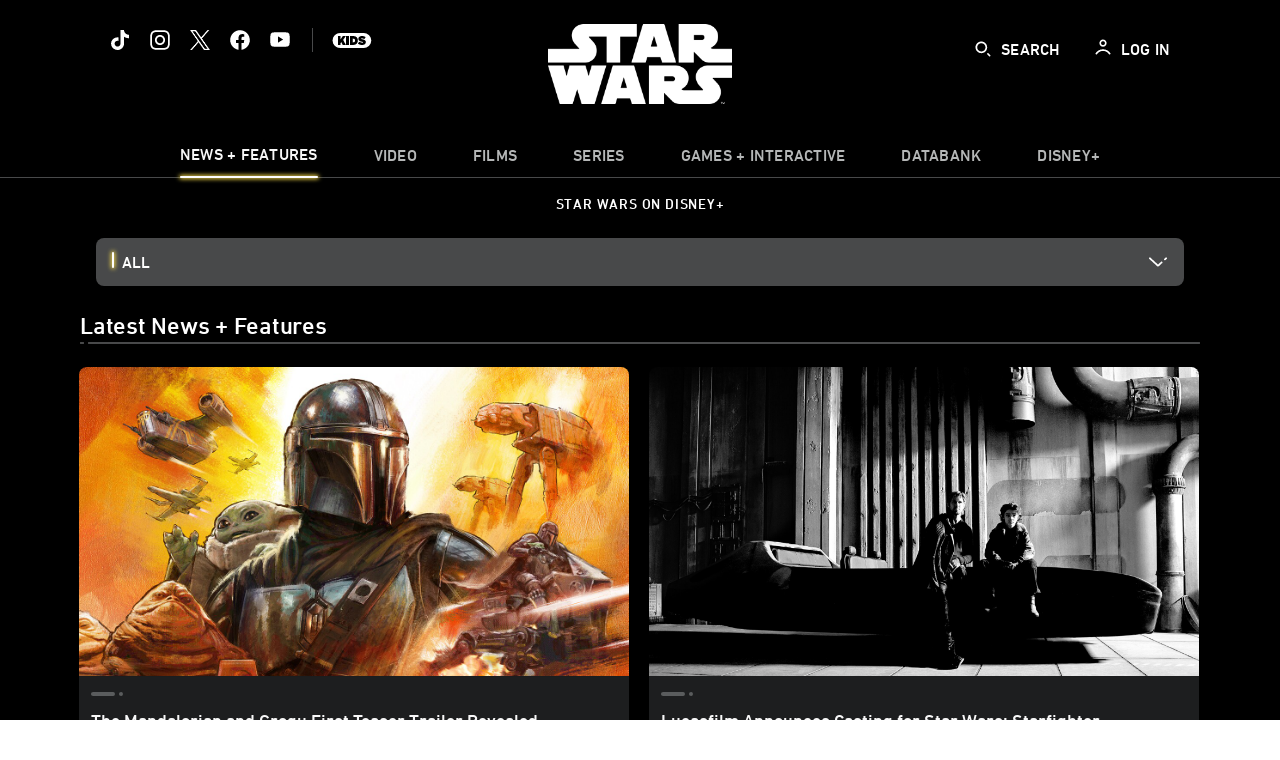

--- FILE ---
content_type: text/html; charset=utf-8
request_url: https://www.google.com/recaptcha/enterprise/anchor?ar=1&k=6LfMC_gZAAAAAB2JwS9R4Gn9dKTgVqkVd82lzgze&co=aHR0cHM6Ly9jZG4ucmVnaXN0ZXJkaXNuZXkuZ28uY29tOjQ0Mw..&hl=en&v=9TiwnJFHeuIw_s0wSd3fiKfN&size=invisible&anchor-ms=20000&execute-ms=30000&cb=6umx3rtq4wi0
body_size: 48352
content:
<!DOCTYPE HTML><html dir="ltr" lang="en"><head><meta http-equiv="Content-Type" content="text/html; charset=UTF-8">
<meta http-equiv="X-UA-Compatible" content="IE=edge">
<title>reCAPTCHA</title>
<style type="text/css">
/* cyrillic-ext */
@font-face {
  font-family: 'Roboto';
  font-style: normal;
  font-weight: 400;
  font-stretch: 100%;
  src: url(//fonts.gstatic.com/s/roboto/v48/KFO7CnqEu92Fr1ME7kSn66aGLdTylUAMa3GUBHMdazTgWw.woff2) format('woff2');
  unicode-range: U+0460-052F, U+1C80-1C8A, U+20B4, U+2DE0-2DFF, U+A640-A69F, U+FE2E-FE2F;
}
/* cyrillic */
@font-face {
  font-family: 'Roboto';
  font-style: normal;
  font-weight: 400;
  font-stretch: 100%;
  src: url(//fonts.gstatic.com/s/roboto/v48/KFO7CnqEu92Fr1ME7kSn66aGLdTylUAMa3iUBHMdazTgWw.woff2) format('woff2');
  unicode-range: U+0301, U+0400-045F, U+0490-0491, U+04B0-04B1, U+2116;
}
/* greek-ext */
@font-face {
  font-family: 'Roboto';
  font-style: normal;
  font-weight: 400;
  font-stretch: 100%;
  src: url(//fonts.gstatic.com/s/roboto/v48/KFO7CnqEu92Fr1ME7kSn66aGLdTylUAMa3CUBHMdazTgWw.woff2) format('woff2');
  unicode-range: U+1F00-1FFF;
}
/* greek */
@font-face {
  font-family: 'Roboto';
  font-style: normal;
  font-weight: 400;
  font-stretch: 100%;
  src: url(//fonts.gstatic.com/s/roboto/v48/KFO7CnqEu92Fr1ME7kSn66aGLdTylUAMa3-UBHMdazTgWw.woff2) format('woff2');
  unicode-range: U+0370-0377, U+037A-037F, U+0384-038A, U+038C, U+038E-03A1, U+03A3-03FF;
}
/* math */
@font-face {
  font-family: 'Roboto';
  font-style: normal;
  font-weight: 400;
  font-stretch: 100%;
  src: url(//fonts.gstatic.com/s/roboto/v48/KFO7CnqEu92Fr1ME7kSn66aGLdTylUAMawCUBHMdazTgWw.woff2) format('woff2');
  unicode-range: U+0302-0303, U+0305, U+0307-0308, U+0310, U+0312, U+0315, U+031A, U+0326-0327, U+032C, U+032F-0330, U+0332-0333, U+0338, U+033A, U+0346, U+034D, U+0391-03A1, U+03A3-03A9, U+03B1-03C9, U+03D1, U+03D5-03D6, U+03F0-03F1, U+03F4-03F5, U+2016-2017, U+2034-2038, U+203C, U+2040, U+2043, U+2047, U+2050, U+2057, U+205F, U+2070-2071, U+2074-208E, U+2090-209C, U+20D0-20DC, U+20E1, U+20E5-20EF, U+2100-2112, U+2114-2115, U+2117-2121, U+2123-214F, U+2190, U+2192, U+2194-21AE, U+21B0-21E5, U+21F1-21F2, U+21F4-2211, U+2213-2214, U+2216-22FF, U+2308-230B, U+2310, U+2319, U+231C-2321, U+2336-237A, U+237C, U+2395, U+239B-23B7, U+23D0, U+23DC-23E1, U+2474-2475, U+25AF, U+25B3, U+25B7, U+25BD, U+25C1, U+25CA, U+25CC, U+25FB, U+266D-266F, U+27C0-27FF, U+2900-2AFF, U+2B0E-2B11, U+2B30-2B4C, U+2BFE, U+3030, U+FF5B, U+FF5D, U+1D400-1D7FF, U+1EE00-1EEFF;
}
/* symbols */
@font-face {
  font-family: 'Roboto';
  font-style: normal;
  font-weight: 400;
  font-stretch: 100%;
  src: url(//fonts.gstatic.com/s/roboto/v48/KFO7CnqEu92Fr1ME7kSn66aGLdTylUAMaxKUBHMdazTgWw.woff2) format('woff2');
  unicode-range: U+0001-000C, U+000E-001F, U+007F-009F, U+20DD-20E0, U+20E2-20E4, U+2150-218F, U+2190, U+2192, U+2194-2199, U+21AF, U+21E6-21F0, U+21F3, U+2218-2219, U+2299, U+22C4-22C6, U+2300-243F, U+2440-244A, U+2460-24FF, U+25A0-27BF, U+2800-28FF, U+2921-2922, U+2981, U+29BF, U+29EB, U+2B00-2BFF, U+4DC0-4DFF, U+FFF9-FFFB, U+10140-1018E, U+10190-1019C, U+101A0, U+101D0-101FD, U+102E0-102FB, U+10E60-10E7E, U+1D2C0-1D2D3, U+1D2E0-1D37F, U+1F000-1F0FF, U+1F100-1F1AD, U+1F1E6-1F1FF, U+1F30D-1F30F, U+1F315, U+1F31C, U+1F31E, U+1F320-1F32C, U+1F336, U+1F378, U+1F37D, U+1F382, U+1F393-1F39F, U+1F3A7-1F3A8, U+1F3AC-1F3AF, U+1F3C2, U+1F3C4-1F3C6, U+1F3CA-1F3CE, U+1F3D4-1F3E0, U+1F3ED, U+1F3F1-1F3F3, U+1F3F5-1F3F7, U+1F408, U+1F415, U+1F41F, U+1F426, U+1F43F, U+1F441-1F442, U+1F444, U+1F446-1F449, U+1F44C-1F44E, U+1F453, U+1F46A, U+1F47D, U+1F4A3, U+1F4B0, U+1F4B3, U+1F4B9, U+1F4BB, U+1F4BF, U+1F4C8-1F4CB, U+1F4D6, U+1F4DA, U+1F4DF, U+1F4E3-1F4E6, U+1F4EA-1F4ED, U+1F4F7, U+1F4F9-1F4FB, U+1F4FD-1F4FE, U+1F503, U+1F507-1F50B, U+1F50D, U+1F512-1F513, U+1F53E-1F54A, U+1F54F-1F5FA, U+1F610, U+1F650-1F67F, U+1F687, U+1F68D, U+1F691, U+1F694, U+1F698, U+1F6AD, U+1F6B2, U+1F6B9-1F6BA, U+1F6BC, U+1F6C6-1F6CF, U+1F6D3-1F6D7, U+1F6E0-1F6EA, U+1F6F0-1F6F3, U+1F6F7-1F6FC, U+1F700-1F7FF, U+1F800-1F80B, U+1F810-1F847, U+1F850-1F859, U+1F860-1F887, U+1F890-1F8AD, U+1F8B0-1F8BB, U+1F8C0-1F8C1, U+1F900-1F90B, U+1F93B, U+1F946, U+1F984, U+1F996, U+1F9E9, U+1FA00-1FA6F, U+1FA70-1FA7C, U+1FA80-1FA89, U+1FA8F-1FAC6, U+1FACE-1FADC, U+1FADF-1FAE9, U+1FAF0-1FAF8, U+1FB00-1FBFF;
}
/* vietnamese */
@font-face {
  font-family: 'Roboto';
  font-style: normal;
  font-weight: 400;
  font-stretch: 100%;
  src: url(//fonts.gstatic.com/s/roboto/v48/KFO7CnqEu92Fr1ME7kSn66aGLdTylUAMa3OUBHMdazTgWw.woff2) format('woff2');
  unicode-range: U+0102-0103, U+0110-0111, U+0128-0129, U+0168-0169, U+01A0-01A1, U+01AF-01B0, U+0300-0301, U+0303-0304, U+0308-0309, U+0323, U+0329, U+1EA0-1EF9, U+20AB;
}
/* latin-ext */
@font-face {
  font-family: 'Roboto';
  font-style: normal;
  font-weight: 400;
  font-stretch: 100%;
  src: url(//fonts.gstatic.com/s/roboto/v48/KFO7CnqEu92Fr1ME7kSn66aGLdTylUAMa3KUBHMdazTgWw.woff2) format('woff2');
  unicode-range: U+0100-02BA, U+02BD-02C5, U+02C7-02CC, U+02CE-02D7, U+02DD-02FF, U+0304, U+0308, U+0329, U+1D00-1DBF, U+1E00-1E9F, U+1EF2-1EFF, U+2020, U+20A0-20AB, U+20AD-20C0, U+2113, U+2C60-2C7F, U+A720-A7FF;
}
/* latin */
@font-face {
  font-family: 'Roboto';
  font-style: normal;
  font-weight: 400;
  font-stretch: 100%;
  src: url(//fonts.gstatic.com/s/roboto/v48/KFO7CnqEu92Fr1ME7kSn66aGLdTylUAMa3yUBHMdazQ.woff2) format('woff2');
  unicode-range: U+0000-00FF, U+0131, U+0152-0153, U+02BB-02BC, U+02C6, U+02DA, U+02DC, U+0304, U+0308, U+0329, U+2000-206F, U+20AC, U+2122, U+2191, U+2193, U+2212, U+2215, U+FEFF, U+FFFD;
}
/* cyrillic-ext */
@font-face {
  font-family: 'Roboto';
  font-style: normal;
  font-weight: 500;
  font-stretch: 100%;
  src: url(//fonts.gstatic.com/s/roboto/v48/KFO7CnqEu92Fr1ME7kSn66aGLdTylUAMa3GUBHMdazTgWw.woff2) format('woff2');
  unicode-range: U+0460-052F, U+1C80-1C8A, U+20B4, U+2DE0-2DFF, U+A640-A69F, U+FE2E-FE2F;
}
/* cyrillic */
@font-face {
  font-family: 'Roboto';
  font-style: normal;
  font-weight: 500;
  font-stretch: 100%;
  src: url(//fonts.gstatic.com/s/roboto/v48/KFO7CnqEu92Fr1ME7kSn66aGLdTylUAMa3iUBHMdazTgWw.woff2) format('woff2');
  unicode-range: U+0301, U+0400-045F, U+0490-0491, U+04B0-04B1, U+2116;
}
/* greek-ext */
@font-face {
  font-family: 'Roboto';
  font-style: normal;
  font-weight: 500;
  font-stretch: 100%;
  src: url(//fonts.gstatic.com/s/roboto/v48/KFO7CnqEu92Fr1ME7kSn66aGLdTylUAMa3CUBHMdazTgWw.woff2) format('woff2');
  unicode-range: U+1F00-1FFF;
}
/* greek */
@font-face {
  font-family: 'Roboto';
  font-style: normal;
  font-weight: 500;
  font-stretch: 100%;
  src: url(//fonts.gstatic.com/s/roboto/v48/KFO7CnqEu92Fr1ME7kSn66aGLdTylUAMa3-UBHMdazTgWw.woff2) format('woff2');
  unicode-range: U+0370-0377, U+037A-037F, U+0384-038A, U+038C, U+038E-03A1, U+03A3-03FF;
}
/* math */
@font-face {
  font-family: 'Roboto';
  font-style: normal;
  font-weight: 500;
  font-stretch: 100%;
  src: url(//fonts.gstatic.com/s/roboto/v48/KFO7CnqEu92Fr1ME7kSn66aGLdTylUAMawCUBHMdazTgWw.woff2) format('woff2');
  unicode-range: U+0302-0303, U+0305, U+0307-0308, U+0310, U+0312, U+0315, U+031A, U+0326-0327, U+032C, U+032F-0330, U+0332-0333, U+0338, U+033A, U+0346, U+034D, U+0391-03A1, U+03A3-03A9, U+03B1-03C9, U+03D1, U+03D5-03D6, U+03F0-03F1, U+03F4-03F5, U+2016-2017, U+2034-2038, U+203C, U+2040, U+2043, U+2047, U+2050, U+2057, U+205F, U+2070-2071, U+2074-208E, U+2090-209C, U+20D0-20DC, U+20E1, U+20E5-20EF, U+2100-2112, U+2114-2115, U+2117-2121, U+2123-214F, U+2190, U+2192, U+2194-21AE, U+21B0-21E5, U+21F1-21F2, U+21F4-2211, U+2213-2214, U+2216-22FF, U+2308-230B, U+2310, U+2319, U+231C-2321, U+2336-237A, U+237C, U+2395, U+239B-23B7, U+23D0, U+23DC-23E1, U+2474-2475, U+25AF, U+25B3, U+25B7, U+25BD, U+25C1, U+25CA, U+25CC, U+25FB, U+266D-266F, U+27C0-27FF, U+2900-2AFF, U+2B0E-2B11, U+2B30-2B4C, U+2BFE, U+3030, U+FF5B, U+FF5D, U+1D400-1D7FF, U+1EE00-1EEFF;
}
/* symbols */
@font-face {
  font-family: 'Roboto';
  font-style: normal;
  font-weight: 500;
  font-stretch: 100%;
  src: url(//fonts.gstatic.com/s/roboto/v48/KFO7CnqEu92Fr1ME7kSn66aGLdTylUAMaxKUBHMdazTgWw.woff2) format('woff2');
  unicode-range: U+0001-000C, U+000E-001F, U+007F-009F, U+20DD-20E0, U+20E2-20E4, U+2150-218F, U+2190, U+2192, U+2194-2199, U+21AF, U+21E6-21F0, U+21F3, U+2218-2219, U+2299, U+22C4-22C6, U+2300-243F, U+2440-244A, U+2460-24FF, U+25A0-27BF, U+2800-28FF, U+2921-2922, U+2981, U+29BF, U+29EB, U+2B00-2BFF, U+4DC0-4DFF, U+FFF9-FFFB, U+10140-1018E, U+10190-1019C, U+101A0, U+101D0-101FD, U+102E0-102FB, U+10E60-10E7E, U+1D2C0-1D2D3, U+1D2E0-1D37F, U+1F000-1F0FF, U+1F100-1F1AD, U+1F1E6-1F1FF, U+1F30D-1F30F, U+1F315, U+1F31C, U+1F31E, U+1F320-1F32C, U+1F336, U+1F378, U+1F37D, U+1F382, U+1F393-1F39F, U+1F3A7-1F3A8, U+1F3AC-1F3AF, U+1F3C2, U+1F3C4-1F3C6, U+1F3CA-1F3CE, U+1F3D4-1F3E0, U+1F3ED, U+1F3F1-1F3F3, U+1F3F5-1F3F7, U+1F408, U+1F415, U+1F41F, U+1F426, U+1F43F, U+1F441-1F442, U+1F444, U+1F446-1F449, U+1F44C-1F44E, U+1F453, U+1F46A, U+1F47D, U+1F4A3, U+1F4B0, U+1F4B3, U+1F4B9, U+1F4BB, U+1F4BF, U+1F4C8-1F4CB, U+1F4D6, U+1F4DA, U+1F4DF, U+1F4E3-1F4E6, U+1F4EA-1F4ED, U+1F4F7, U+1F4F9-1F4FB, U+1F4FD-1F4FE, U+1F503, U+1F507-1F50B, U+1F50D, U+1F512-1F513, U+1F53E-1F54A, U+1F54F-1F5FA, U+1F610, U+1F650-1F67F, U+1F687, U+1F68D, U+1F691, U+1F694, U+1F698, U+1F6AD, U+1F6B2, U+1F6B9-1F6BA, U+1F6BC, U+1F6C6-1F6CF, U+1F6D3-1F6D7, U+1F6E0-1F6EA, U+1F6F0-1F6F3, U+1F6F7-1F6FC, U+1F700-1F7FF, U+1F800-1F80B, U+1F810-1F847, U+1F850-1F859, U+1F860-1F887, U+1F890-1F8AD, U+1F8B0-1F8BB, U+1F8C0-1F8C1, U+1F900-1F90B, U+1F93B, U+1F946, U+1F984, U+1F996, U+1F9E9, U+1FA00-1FA6F, U+1FA70-1FA7C, U+1FA80-1FA89, U+1FA8F-1FAC6, U+1FACE-1FADC, U+1FADF-1FAE9, U+1FAF0-1FAF8, U+1FB00-1FBFF;
}
/* vietnamese */
@font-face {
  font-family: 'Roboto';
  font-style: normal;
  font-weight: 500;
  font-stretch: 100%;
  src: url(//fonts.gstatic.com/s/roboto/v48/KFO7CnqEu92Fr1ME7kSn66aGLdTylUAMa3OUBHMdazTgWw.woff2) format('woff2');
  unicode-range: U+0102-0103, U+0110-0111, U+0128-0129, U+0168-0169, U+01A0-01A1, U+01AF-01B0, U+0300-0301, U+0303-0304, U+0308-0309, U+0323, U+0329, U+1EA0-1EF9, U+20AB;
}
/* latin-ext */
@font-face {
  font-family: 'Roboto';
  font-style: normal;
  font-weight: 500;
  font-stretch: 100%;
  src: url(//fonts.gstatic.com/s/roboto/v48/KFO7CnqEu92Fr1ME7kSn66aGLdTylUAMa3KUBHMdazTgWw.woff2) format('woff2');
  unicode-range: U+0100-02BA, U+02BD-02C5, U+02C7-02CC, U+02CE-02D7, U+02DD-02FF, U+0304, U+0308, U+0329, U+1D00-1DBF, U+1E00-1E9F, U+1EF2-1EFF, U+2020, U+20A0-20AB, U+20AD-20C0, U+2113, U+2C60-2C7F, U+A720-A7FF;
}
/* latin */
@font-face {
  font-family: 'Roboto';
  font-style: normal;
  font-weight: 500;
  font-stretch: 100%;
  src: url(//fonts.gstatic.com/s/roboto/v48/KFO7CnqEu92Fr1ME7kSn66aGLdTylUAMa3yUBHMdazQ.woff2) format('woff2');
  unicode-range: U+0000-00FF, U+0131, U+0152-0153, U+02BB-02BC, U+02C6, U+02DA, U+02DC, U+0304, U+0308, U+0329, U+2000-206F, U+20AC, U+2122, U+2191, U+2193, U+2212, U+2215, U+FEFF, U+FFFD;
}
/* cyrillic-ext */
@font-face {
  font-family: 'Roboto';
  font-style: normal;
  font-weight: 900;
  font-stretch: 100%;
  src: url(//fonts.gstatic.com/s/roboto/v48/KFO7CnqEu92Fr1ME7kSn66aGLdTylUAMa3GUBHMdazTgWw.woff2) format('woff2');
  unicode-range: U+0460-052F, U+1C80-1C8A, U+20B4, U+2DE0-2DFF, U+A640-A69F, U+FE2E-FE2F;
}
/* cyrillic */
@font-face {
  font-family: 'Roboto';
  font-style: normal;
  font-weight: 900;
  font-stretch: 100%;
  src: url(//fonts.gstatic.com/s/roboto/v48/KFO7CnqEu92Fr1ME7kSn66aGLdTylUAMa3iUBHMdazTgWw.woff2) format('woff2');
  unicode-range: U+0301, U+0400-045F, U+0490-0491, U+04B0-04B1, U+2116;
}
/* greek-ext */
@font-face {
  font-family: 'Roboto';
  font-style: normal;
  font-weight: 900;
  font-stretch: 100%;
  src: url(//fonts.gstatic.com/s/roboto/v48/KFO7CnqEu92Fr1ME7kSn66aGLdTylUAMa3CUBHMdazTgWw.woff2) format('woff2');
  unicode-range: U+1F00-1FFF;
}
/* greek */
@font-face {
  font-family: 'Roboto';
  font-style: normal;
  font-weight: 900;
  font-stretch: 100%;
  src: url(//fonts.gstatic.com/s/roboto/v48/KFO7CnqEu92Fr1ME7kSn66aGLdTylUAMa3-UBHMdazTgWw.woff2) format('woff2');
  unicode-range: U+0370-0377, U+037A-037F, U+0384-038A, U+038C, U+038E-03A1, U+03A3-03FF;
}
/* math */
@font-face {
  font-family: 'Roboto';
  font-style: normal;
  font-weight: 900;
  font-stretch: 100%;
  src: url(//fonts.gstatic.com/s/roboto/v48/KFO7CnqEu92Fr1ME7kSn66aGLdTylUAMawCUBHMdazTgWw.woff2) format('woff2');
  unicode-range: U+0302-0303, U+0305, U+0307-0308, U+0310, U+0312, U+0315, U+031A, U+0326-0327, U+032C, U+032F-0330, U+0332-0333, U+0338, U+033A, U+0346, U+034D, U+0391-03A1, U+03A3-03A9, U+03B1-03C9, U+03D1, U+03D5-03D6, U+03F0-03F1, U+03F4-03F5, U+2016-2017, U+2034-2038, U+203C, U+2040, U+2043, U+2047, U+2050, U+2057, U+205F, U+2070-2071, U+2074-208E, U+2090-209C, U+20D0-20DC, U+20E1, U+20E5-20EF, U+2100-2112, U+2114-2115, U+2117-2121, U+2123-214F, U+2190, U+2192, U+2194-21AE, U+21B0-21E5, U+21F1-21F2, U+21F4-2211, U+2213-2214, U+2216-22FF, U+2308-230B, U+2310, U+2319, U+231C-2321, U+2336-237A, U+237C, U+2395, U+239B-23B7, U+23D0, U+23DC-23E1, U+2474-2475, U+25AF, U+25B3, U+25B7, U+25BD, U+25C1, U+25CA, U+25CC, U+25FB, U+266D-266F, U+27C0-27FF, U+2900-2AFF, U+2B0E-2B11, U+2B30-2B4C, U+2BFE, U+3030, U+FF5B, U+FF5D, U+1D400-1D7FF, U+1EE00-1EEFF;
}
/* symbols */
@font-face {
  font-family: 'Roboto';
  font-style: normal;
  font-weight: 900;
  font-stretch: 100%;
  src: url(//fonts.gstatic.com/s/roboto/v48/KFO7CnqEu92Fr1ME7kSn66aGLdTylUAMaxKUBHMdazTgWw.woff2) format('woff2');
  unicode-range: U+0001-000C, U+000E-001F, U+007F-009F, U+20DD-20E0, U+20E2-20E4, U+2150-218F, U+2190, U+2192, U+2194-2199, U+21AF, U+21E6-21F0, U+21F3, U+2218-2219, U+2299, U+22C4-22C6, U+2300-243F, U+2440-244A, U+2460-24FF, U+25A0-27BF, U+2800-28FF, U+2921-2922, U+2981, U+29BF, U+29EB, U+2B00-2BFF, U+4DC0-4DFF, U+FFF9-FFFB, U+10140-1018E, U+10190-1019C, U+101A0, U+101D0-101FD, U+102E0-102FB, U+10E60-10E7E, U+1D2C0-1D2D3, U+1D2E0-1D37F, U+1F000-1F0FF, U+1F100-1F1AD, U+1F1E6-1F1FF, U+1F30D-1F30F, U+1F315, U+1F31C, U+1F31E, U+1F320-1F32C, U+1F336, U+1F378, U+1F37D, U+1F382, U+1F393-1F39F, U+1F3A7-1F3A8, U+1F3AC-1F3AF, U+1F3C2, U+1F3C4-1F3C6, U+1F3CA-1F3CE, U+1F3D4-1F3E0, U+1F3ED, U+1F3F1-1F3F3, U+1F3F5-1F3F7, U+1F408, U+1F415, U+1F41F, U+1F426, U+1F43F, U+1F441-1F442, U+1F444, U+1F446-1F449, U+1F44C-1F44E, U+1F453, U+1F46A, U+1F47D, U+1F4A3, U+1F4B0, U+1F4B3, U+1F4B9, U+1F4BB, U+1F4BF, U+1F4C8-1F4CB, U+1F4D6, U+1F4DA, U+1F4DF, U+1F4E3-1F4E6, U+1F4EA-1F4ED, U+1F4F7, U+1F4F9-1F4FB, U+1F4FD-1F4FE, U+1F503, U+1F507-1F50B, U+1F50D, U+1F512-1F513, U+1F53E-1F54A, U+1F54F-1F5FA, U+1F610, U+1F650-1F67F, U+1F687, U+1F68D, U+1F691, U+1F694, U+1F698, U+1F6AD, U+1F6B2, U+1F6B9-1F6BA, U+1F6BC, U+1F6C6-1F6CF, U+1F6D3-1F6D7, U+1F6E0-1F6EA, U+1F6F0-1F6F3, U+1F6F7-1F6FC, U+1F700-1F7FF, U+1F800-1F80B, U+1F810-1F847, U+1F850-1F859, U+1F860-1F887, U+1F890-1F8AD, U+1F8B0-1F8BB, U+1F8C0-1F8C1, U+1F900-1F90B, U+1F93B, U+1F946, U+1F984, U+1F996, U+1F9E9, U+1FA00-1FA6F, U+1FA70-1FA7C, U+1FA80-1FA89, U+1FA8F-1FAC6, U+1FACE-1FADC, U+1FADF-1FAE9, U+1FAF0-1FAF8, U+1FB00-1FBFF;
}
/* vietnamese */
@font-face {
  font-family: 'Roboto';
  font-style: normal;
  font-weight: 900;
  font-stretch: 100%;
  src: url(//fonts.gstatic.com/s/roboto/v48/KFO7CnqEu92Fr1ME7kSn66aGLdTylUAMa3OUBHMdazTgWw.woff2) format('woff2');
  unicode-range: U+0102-0103, U+0110-0111, U+0128-0129, U+0168-0169, U+01A0-01A1, U+01AF-01B0, U+0300-0301, U+0303-0304, U+0308-0309, U+0323, U+0329, U+1EA0-1EF9, U+20AB;
}
/* latin-ext */
@font-face {
  font-family: 'Roboto';
  font-style: normal;
  font-weight: 900;
  font-stretch: 100%;
  src: url(//fonts.gstatic.com/s/roboto/v48/KFO7CnqEu92Fr1ME7kSn66aGLdTylUAMa3KUBHMdazTgWw.woff2) format('woff2');
  unicode-range: U+0100-02BA, U+02BD-02C5, U+02C7-02CC, U+02CE-02D7, U+02DD-02FF, U+0304, U+0308, U+0329, U+1D00-1DBF, U+1E00-1E9F, U+1EF2-1EFF, U+2020, U+20A0-20AB, U+20AD-20C0, U+2113, U+2C60-2C7F, U+A720-A7FF;
}
/* latin */
@font-face {
  font-family: 'Roboto';
  font-style: normal;
  font-weight: 900;
  font-stretch: 100%;
  src: url(//fonts.gstatic.com/s/roboto/v48/KFO7CnqEu92Fr1ME7kSn66aGLdTylUAMa3yUBHMdazQ.woff2) format('woff2');
  unicode-range: U+0000-00FF, U+0131, U+0152-0153, U+02BB-02BC, U+02C6, U+02DA, U+02DC, U+0304, U+0308, U+0329, U+2000-206F, U+20AC, U+2122, U+2191, U+2193, U+2212, U+2215, U+FEFF, U+FFFD;
}

</style>
<link rel="stylesheet" type="text/css" href="https://www.gstatic.com/recaptcha/releases/9TiwnJFHeuIw_s0wSd3fiKfN/styles__ltr.css">
<script nonce="GGUiuBAJPq476iGWjGXMIg" type="text/javascript">window['__recaptcha_api'] = 'https://www.google.com/recaptcha/enterprise/';</script>
<script type="text/javascript" src="https://www.gstatic.com/recaptcha/releases/9TiwnJFHeuIw_s0wSd3fiKfN/recaptcha__en.js" nonce="GGUiuBAJPq476iGWjGXMIg">
      
    </script></head>
<body><div id="rc-anchor-alert" class="rc-anchor-alert"></div>
<input type="hidden" id="recaptcha-token" value="[base64]">
<script type="text/javascript" nonce="GGUiuBAJPq476iGWjGXMIg">
      recaptcha.anchor.Main.init("[\x22ainput\x22,[\x22bgdata\x22,\x22\x22,\[base64]/[base64]/[base64]/[base64]/cjw8ejpyPj4+eil9Y2F0Y2gobCl7dGhyb3cgbDt9fSxIPWZ1bmN0aW9uKHcsdCx6KXtpZih3PT0xOTR8fHc9PTIwOCl0LnZbd10/dC52W3ddLmNvbmNhdCh6KTp0LnZbd109b2Yoeix0KTtlbHNle2lmKHQuYkImJnchPTMxNylyZXR1cm47dz09NjZ8fHc9PTEyMnx8dz09NDcwfHx3PT00NHx8dz09NDE2fHx3PT0zOTd8fHc9PTQyMXx8dz09Njh8fHc9PTcwfHx3PT0xODQ/[base64]/[base64]/[base64]/bmV3IGRbVl0oSlswXSk6cD09Mj9uZXcgZFtWXShKWzBdLEpbMV0pOnA9PTM/bmV3IGRbVl0oSlswXSxKWzFdLEpbMl0pOnA9PTQ/[base64]/[base64]/[base64]/[base64]\x22,\[base64]\x22,\x22Dn1Gw63Cr1NyVsKldsOtfcKrJ8KwYXjCuBTDjMOnHcKUKijCr2zDlcKEL8Ohw7dsdcKcXcKsw4nCpMOwwrAre8OAwp7DmT3CksOewp3DicOmBWApPT/[base64]/H8ORwrjDhcO7w78ywoVSw4wXLjnCmcKeJcKONMO3QnDDo0nDuMKfw6jDoUIfwrB1w4vDqcOHwpJmwqHCgMKCRcKlbsKxIcKLf3PDgVNHwojDrWtHVzTCtcOOWH9TBsOBMMKiw6N/XXvDosK8O8OXUB3DkVXCsMKDw4LCtFxVwqcswqNOw4XDqCDCkMKBExwewrIUwpHDlcKGwqbCrcOMwq5+wqHDtsKdw4PDvcKSwqvDqBTCo2BAFSYjwqXDpsO/w60SQnAMUiLDkj0UBcKLw4cyw7/DtsKYw6fDmMOsw74Tw7oREMO1wrQIw5dLK8OqwozCikTCrcOCw5nDisO7DsKFQsOBwotJH8OZQsOHWnvCkcKyw5DDmCjCvsKywp0JwrHChMKvwpjCv1N0wrPDjcO5IMOGSMOOHcOGE8O1w4VJwpfCpsOSw5/CrcO7w7XDncOlWsK3w5Qtw7NwBsKdw5U/wpzDhjsrX1o6w75DwqpSJhl5ecOSwobCg8KEw57CmSDDpTgkJMO6U8OCQMOEw4nCmMOTdz3Do2N1ESvDs8OLG8OuL0AvaMO/EFbDi8OQDcKEwqbCosOVNcKYw6LDnWTDkibCiEXCuMOdw7bDlsKgM2MCHXtGCQzClMOkw6vCsMKEwoDDpcOLTsK9LSliM3MqwpwEecObIjvDh8KBwokIw6vChFAlwqXCt8K/wqrCoDvDn8OHw5fDscO9wplOwpdsPsKRwo7DmMKdF8O/OMOIwrXCosO0A2nCuDzDj23CoMOFw6tHGkpmO8O3wqwQFMKCwrzDlcOWfDzDisO/TcOBwpzCtsKGQsKYDSgMZ3DDkMOCacKeSH1/w5LCgQo3HsORPSNwwrnDv8OPRVvCicKbw4VrAcK4RMOFwo5hw5RnT8Osw4ktAhpMZ1wsYGfCpsKGN8KoLXfDpcKqA8KvfyIlwprCjMKDbMO0QSfCrsOuw586IMKXw5tEw6o/TwpGHcObJBbCiTnCvsO2LcOXcCzCl8OKwoBbwoUbw7DDv8OqwqzDp19Aw4UnwpUUS8KbMMOwdWUhDcKWw4nCuzxZfHTDjcO7cTN/OcKaBVsBwoNuYWzCjMKiB8KDdx/Cv2jCrVg3IsOWwpIfczYQf2rDisORK0fDgMO9wpBnC8KZw53Dr8OZRcOhYMKRwrDCpcK4wrbCgz1Uw5fCv8KnYcK7f8KGccKfEjHCt3DDsMOVGcOFNxA4wqt8wpzCr1LDjndMFcKLIFbDn2Q3wpIEO27DnwvCgHnCq0XDlcOsw7rDn8OZwp/[base64]/Cl8KJwqJXw4/Cm8O8wp9RZsOXPcKSeMKOw7QOw7fDl8OUw6PDgcK/wqctBV7CogjClcOCTGrCucKiwojDijnDp1PCpMKlwpsmLMOdVsOjw7fChTTDszh0wpzDh8K/FcOyw7zDkMO1w6ZlIMOFwonDm8OAJcO1wpNcZcOTayfDq8O5w5bCuSNBw7PDqsK8O17DtWjCoMKAw51mwpktCsKtwo1hYsOAJBPCqMK+CTXCkVTDmkdvQ8OdQGXDpn7Cjx3CoVPCl1zCjUwwYcKmZMKhwqnDh8KDwpLDhCjDpEHCjl/CsMKDw6s7NCvDkzTCqgXCiMKnPMOOw4dSwqkPcMK/XGFVw4NwbXZ/woXCv8OXK8KmIQrDiEvCp8Ohwr/[base64]/WykRwqXCvsOjKsK2HWPDlcKpXsKywr/[base64]/w4bDvC0LYsKnBRTCrMKAL3/Cn8ORGQZSwr8Vw4cfecOrw7nCpsO1f8O4cyxaw6nDnMOawqxTN8KKwosEw5HDtH9+YcOBawDDpcODWFPDhEjCu3jCrMOqwpzCncKZUxvDlcKxeFQ1wrZ/LzpNw68fUGTCnj3DlTg2aMORacKUw6LDsVzDs8Ofw4PDtQHCsHfDmXDCgMKdw5pEw4kBLWQTH8KVworCkR3CocOJwqDCrhhXE2laRSbDqFFKw5TDmnJhwpFEH1/Dl8KUw4XChsOmaUTDuwbDmMK6TcO0eV06w7rDr8OTwozCkEAwGsORHsOewoPCnDLCpDrCtVnChSXDiTZ4EsKgBXh/JSo2wo1OVcOWw6k7acKRbQkWSWLDnCjCrMK/[base64]/Dt8K1wp5zwpZDEWDCrnnCgz/DgXLCngFEwocJAhsMMXVtw6YUW8OQw47DpF/CicOuJUzDvQDCoiPCnnBWSGcYHS5rw4x7DcKyXcO0w4EfUlnCtsOxw5nDoh7CusOwHhlTJwzDvcOVwrgNw6d0wqjDr2dBbcKXFcK+R0nCrzAWwqnDiMOswrEjwqJYXMOhw5RLw6F/[base64]/Dq8Ozw5/CrMOqwqhPwr5LVnTDrg/CtRnCksOEwoHCqABafsKqwrDCvH5qG2rCvXknw75uKsK5AVlNNSvDt2wZwpBFwo3DrVXDqF9Uw5dEdVDCmkTCosOqwqtgU3fDocKmwovCgcKkw5h/YMKhZQ/DtcODRzFnw7oYDjJEfsOqHcKnMGHDshQ3S2zCq3hzw4xWIGfDmMO4dsO3wrHDgGDCtsOFw7bCh8KZKDU1wprCnMKOwqhLwqFsCsKvPMOsSsOQw591w67DjwzCtcOgMQTCrS/CisKlYiPChsOsRMKtw5XCpsO3wro1wppBfFrDv8OlJgkTwpLCrybCm3LDr185PS9xwoXCpWQsFj/DsWbDr8KZdhF5wrVIPVRnasK/f8K/JHPCtSLDk8O+w40MwotCK3ZMw4oEw7/CpjvCu04MPcO1eiIjwp4TecODb8K6w7LCiBYRwoNLw5zDmG3CikfCtcOpK17Ciy/[base64]/CgybCoMKkw5PCksO4w43Cj23CrsOpwrBjw59kw4gqXsKnX8OOb8K2eD7ClMOjw7vDoy3CtMKtwqcEw67CqGHDtcKhwqLDqMO8wo/CmsO7TcKfJMOGf0MqwpkEw6d1FA7CvVLCmz7CpsODw5oiTMOaTiQ6w58ZRcOrGQ4Iw6jCm8KYw7nCssK5w7EhRcOvwpPDnybDtcKMA8OIN2rCtsO4LivCocKnw6ZDwpjCh8OQwpwsET/CkcKkHxQew6XCvitvw6/DlTt7f3Ylw4hjwoNLc8OiOHbChg7DrcOSwr/Clyptw5TDhsKhw4bCkcKdUsOUR0rCu8KYwprDmcOowoNWw73CoTQYeWF2w4TDm8KQCSseS8KLw5RZTmzCjsOxPGvDt3JBwo5swqtmw70SJlYOwrzDisKuR2DDpxIbw7zCpwNgDcKbw4LDnsOyw7Jtw68pVMOddijCpgDDpxAyNsKDwr0hw4nDmjI/w7dsV8O3wqLCoMKPEAXDo3FTwpjCul53woFoaHvDvybCn8KXw5bCnWXCmyvDig1YZ8K3wpTCiMKzw67CnGUIw6jDo8OPXB/[base64]/Ctm9zXVsZdQDDrRfDoMOYe8OCw6PDjMKcwrfCksOwwrUqS1A/PgI3ZCUGb8O4wp7ChRPDrREkw71Hw5TDl8O1w5g9w7/[base64]/[base64]/w5Y/S8OYw4/[base64]/PcOlWSxqw7c4w6HCq8ODwrpFwojDuWjCrygRd0nCqWLDmMK0w6Ahw5jDsHzDtQB4w5nDpsKbw67Csh1OwpbDj1DCqMKWQsKGw7TDicKbwobDimobwpt/[base64]/YR17w6kJw7fDn8Kaw5VbwpzDowsXwrTCuMO0ClhtwpNHw6Qbw7x1wrgjdMOxwo97Wm4yHEjCsGoJHkV5wrXCjEImD07DmR3DtsKkBsOuc33CrV9cMcKCwpjCqQkww7vDii7Cr8KxTMK8LSIkfMKPw7Azw5IddsOUYcOvIwTDmsK1ZGIhwrXCo0J/b8Orw77Cg8O7w7bDgsKSwqhLw4AawpJ7w4dMwpHCvEY0w7EoHDnDrMO7K8Kqw4pOworDgGEnw71qw4/DiXHDqhTCi8KZwpVwLMOLI8KQWiLCtsKTScKSw6Vvw4jCmTpAwpAFBEnDkzp6w6cWHAlZTWPChcOswqjDr8OrIx8CwobDtX4zfMKuLjl5wpxAwpPCgR3Ci0bCtR/CjMO3wo9Xw5JJwo7Dk8O9GMO+JwrDosKtw7UKw7hUw6oLw5RBw5Z0wplEw599NXdxw5wLHkE/[base64]/CnozT0DChsKbwqlpwqDCl8K6w58pw691w6x9MMKJw4EFXcOlw644Pm/DsEdBLi/Cl1zCjgMHw67ClwjDgMK1w5TCgAgTTcKwT2IXacKmZsOHwonDqsOzw7w3w7zCksOSV0HDvmpFw4bDq1J8Y8KWw4BZwrjCmTDCmFZxcyEjw6jCnMKdw59WwoQ6w4/DssKdMhPDgcOgwpEQwpVzNsOcXA3CssOhwrbCq8OXwoLDpmMPw6LDnRs7w6IYXR3Dv8OOKjZaaSE/ZcOjS8O+FXV+IMKSw73DuXB2wrIMHkXDrXBEwqTChSTDnsOXJQEmw5LDnVYPwqPCij4YZWnDiynCnjTCk8OUwp7Do8O+XV/DjAnDq8OsIz0Qw6bCml4BwoUkScOhO8OYRBRKwo5CecKQKWsdwq8FwoLDnsO0BcOoeyXCuArCkg/[base64]/[base64]/[base64]/wqJCHGsGwrs4OsOyd8KMwq7DsnbDs8KBw5nDhsKUwqEkeyzCs11RwoIoBsOywrbCkEt7JUbCicKzPMOsdQUvw4fCkQDCiGF7wotKw5XCoMOfVBd3OFFKT8OvX8KmbcKQw4PCgcOLwrkYwrIaXErCh8OlGSgWwp7Dp8KJVDEoRsK/FnjChi0Tw7EMb8OGwq0Lw6JvAV8yFD4TwrcCJcKLwqvDjD1NVgDCssKcSkrClMOiw7pOGzAyPhTDgjHCmMKTwp/ClMOXBMOywp84w77ChcK9G8O/[base64]/AGfDrMOyw53CtUQADsORZQXDtsK3H8KOR8K8w4sWwoBxwqfCmsKwworCj8K2woMiwojCp8OGwrHDs2HDh1l1GxVpbnByw5tbAcOHwqR/[base64]/DqQZ9wqlNMzXDisK8cMOnKMO5YMK+w6/CvVZbw7zDusKzwr5Ww5DCqEnDrsKRccO4w6BGwpfClS/CuHJYXlTCvsORw5hCbErCvUHDrcKgJ3fDngdLJwrDi33DgMOxw4dkRDNEU8Oxw4vCtjJaw7fChsKgw4c4wqwnw5Ykw61hLcKHwqbDicOAw4MINFMzX8KURlDCtcKgSMKdw4ksw4Ivw61IYXYqwrvCo8Okw6TDtUgAw59lwr9Vw6sxwp/CkBDCpyzDkcKXSAbCpMKQI1bCjcKOLzXDn8OCcV1Fem04wrnDvBI8wo0nw6dYw64Nw6RvcCjCiThUEsObw4fCn8OObsKXVRHDslc8w7k9wpLCtcO2bBlCw5LDmMOsDmzDncK5w43ClG/Cj8KlwrcID8K4w6BrX3/Dm8K5wpnDrD/CtTDDscOtAmfCocOxXmTDiMKzw5J/wrnCpSVEwpzCpkTDsh/DssOUwrjDq2cnw6jDj8KDwrnDhXXCvcK2w7vDmcOWdcKwOg4UKcOfbWBgGk0Jw7t5w7PDlhzCrH3DgMO1JATDvCTCi8OEEcKAwo3CtsOxw40Lw6fDuXTCsWI3F3wew7HDqEfDocOLw6zCmsKZXcOLw78QGgZhwpgoOXRbFSBIHsO0ZRzDisKSZCwjwoBXw7/DhsKJT8KSPDvDjRd8w6MFAmPCsFg7fsOJw63DrFXCk0dXccOZVyhewqfDjEoCw7QudsKPw7vCmMOUCcKAw6fCt3HCpGYBwrs2wqHDpMKrwptcMMK6w4vDt8Klw4QbHMKLccOndGLCviTCi8KBw79sUsOiMsKuw6MrAMKuw6jCoAMDw5rDkB/[base64]/dXvClMKNWiXDkHEbwo1PaMKlAMOqw71oKcOaCS7DgHdQwqQrwoVsWARXTcO9QcKUwpNpVMKZXsKhSF03wrDDqAzCkMKawphWcX4jdAEAw6fDnsOuw4/Ct8OrVHnDsG9re8K5w40XZcOYw6/CvjIhw5fCtMKQPA5dwqEETsKrdcKxwp0JA1DDjT1KL8OWX1fCmcKJLsK7bGPDjX/[base64]/Cmz9yccK7w73CmcKEw53DlhPCosKuLWoow5g6B8Kdw65fNlrCkVbCnlkDwr3CoyHDvVLChsKRQ8KLwqdPw7bDkHXCgGLCuMK7Hg/Cu8O3AsOEw6nDvF9VfG/CjMOfTk7Cg1E/w7/Dg8Ksbn/Du8ObwoASwooZOsKnCMKLZXvCqlnCph0rw7RwY0fCosK4w7fCucOMw6LCosO7w7A3w7xAw57DpcKQwrHCosKswodsw7DDhh7CnWMnw47DisK0w5rDv8OdwrnChMKbJWXCtcKNWV5VMMKyEMO/BVTCl8OWw79Jw5bDpsODwr/[base64]/CicOIwpTDh3cRRC94wrVQDcOOw7xjfcKjwoJWw6INc8OeMRQcwpLDtcKcN8OEw5NRezLCpQTChTDCvG5SfTzDtkDDusOPNHoww4F6w4vCgkV2GRUqYMK7MH3CtsODZcOxwq9odsOtw5c0wrjDk8OOwr5dw5IKw60Cf8KAw40DIkLDj3lcwo00wq/ChcOcGBMeesOwPHvDoknClT9EBWsXwod/woPChBrDgR/[base64]/DucKlw5DDq8O0w7bChizCncKedBDCssKIwpITw6vDo0Vmw4UZPcKifsK4w6zDusKJUHhIwrHDsjMUexx9ZMK7w4UJQ8KLwq/Ci3bDng4jUcOFRUTClcOLw4nDjcKTwp/CumBaJFtxeQYkEMKww4BxelLDqsKoDcOeaRXCpzDChWfDlMOYw5TDuQzDl8K4w6DCqMOaE8KUJMO6BxLCoXAxMMKzw4bClsKEwqfDqsK9w4ltwo95w77Dm8KfR8OJw4zDgk/DucKkcXDCgMOiwqQ+ZQbDvcKXccOuXsKjwqDCqsKtb0jCqn7CuMOcw7Utwpw0w51mJBguMiQvwoPCggHDnD1IdgJQw7YlRg4DTsK+P1sNwrUhKjxfw7c0TsKbVsKmXCLDrk/Dm8KRw6/DlWjCv8OnGw1zPXjCkcK4wq3Dt8KmWsKUJsOqw6nDrWvDpMKeH0vCjcO/CcK3wq/CgcOIYA7Dhy3Dm0bCu8OaW8OcNcOifcOLw5QYSsOaw7zCpsOpYXTCoiIgwoHCqn0Zwo1yw5XDq8Kzw6wLC8K1w4LDsUDCrXnDtMKtcXZDccKqw5TDucKbP1Nlw7TCjMKdwqtuHsOEw4nDgAtZwrbDgVQywo3DlGkdwrdkQMKLwqIfw7p3dMO9a0DCi29fd8K3wq/Co8Ouw4bCtsOFw6oxTBDCiMOJwpfDgAVOYcKFw5s/aMKaw6sUfcKEw5TDniE/w7BvwrfDiilbK8KVwqrDh8OJcMOKwrrDpMO5VcOwwqHCsRd/YW8qcCDChMOfw4ltb8OjNUcJw6rDsWXCoCPDh1BacMOGw7RAe8KqwoFuw7TCs8KvalHDn8KdIkfCo27CksKdVMOrw6TCsHA0wqDCgMO1w6fDvMK3wrTChVE2CMO/J2ZIw7HCrMKiwpfDrMOJwqHDgMKxwpp8wp9nFsK6wqXDvkANcnIOw7cSScKYwqbCvMKNw5dbwp3CtcKTTcOKwrHDsMKDVV7CmcKewr0zwo09w4hrIC8gwqluJHYmO8KabHLDrQZ/BnsTwozDj8OdQMOiasOWwqckw7J6w5TClcKRwp/Cl8KQAyDDsnzDswpQVyjCuMKjwpsbVXd2wpfChkVxwo/CicOrBMKGwqsJwqNWwrx2wrN4wp/CmGPCslfCizPDqwHCvTd7O8ONJcKmXGXCvwnDvgceIcK4w6/CvsO6w7JRSMO4AcODwpXCmsKvNGHDrcOdw74XwotFw4PCiMOGNBPCj8KNIcONw6bCq8K+wqUSwr4UFwnDn8KyP3TCjgzCiWIvbUpcOcORwrvCthAUPRHDksO/[base64]/DvEk7w4J0Q8Kow5MSw7/DtMObSsKQwqDComEcw58vacKKw4U+P3UIw6zDoMObGcOnw4AWaiDCgMOoRsK3w5XCvsOLw4t9TMOvwoXCp8KuW8KBR0bDisOuwq3DoB7DrxTCvsKOwprCo8OVd8O4wo7Dg8OzLn/[base64]/Exs6wqXCpcOLAgseViPDn8K7w70Fw5ZvflFZwq/Dm8OmwrXCjGDDvMOVw4p3NsO7XjxTKDpcw6DCsWjCnsOCR8Ozwq4jw4N+w7dqfVPCpUVZDGlmf3nCgQHDrMOMwqwPw5/[base64]/[base64]/CgcKlwozChyXDhUHChcKeJC/Cj8Onw7jCtCJDa8OUwoR8SDcxZcO5woPDqTPDsmk7wqF5RMK+ZhZNwr/DvMOzRVU0QQbDisKZDGXCmyrDm8OCdMO8Bnwlwo8JQMK4wonDrwJvIcOnCsKoMErDoMOMwrVxwpnDgFfCucKdwqwyKR0/w6fCtcKEwr9OwohyNMOOYwNDwrjDmcK4HEnDkSzCmQoEfsOjwoYDG8K8X2VXw5TDghhNScK0UcKawpjDmcOMT8KGwobDhETCiMKYEEkkLRl/en7DnTPDhcKvMsK3AsOdYGfDlWIEYCA8B8Kfw5oqw67DrCoyG1hFFsOGw6RhQGVNTx1Kw696wrA2BHxRLMK4w6VSw74pQWs/KEptcQLCo8KPbF0RwpHDs8K2OcKxVWrDiSLDsDEYbFrDlcKNXcKLc8O/wobDlATDpExkwojDsyfCl8KHwoECTcOww7dEwosdwp/DiMO2wrfDtMKCOcOKKAoJRsKAIXhbXsK4w77CizDCvsO9woTCusORIDvCsDYWUMOyMCDDhcOiMMOUY0DCu8OqB8O1BsKDwrvDki4rw6cfwojDvMO5wpRCRgXDrcOxw7cKTxhqw59KHcO0DAXDscOhE2pgw4TCgEkSNcOzJGrDksONw6PCvCnCi2DDt8OXw7/CphspSMKtHXrCsGXDn8K2wohHwrfDp8OowrEJFy7DtCgCwoMbFMO6YXhwSMOpwrpaXMOSwrjDn8OKPXzCisK9w43CmkLDlsKWw7nChsKxw4caw6x8bGRlw6/CuClbaMOuw7vCtMOsX8K5w6/Ck8KywrNRE0k+O8O4I8KQwok1HsOkBsOUFsOww4fDmXbCplDCusKhwrDDh8Odwrtge8KrwojCiGo/DBvCrgofw7UVwqUmwrbCjHPClcOJw7LCoXZdwrjCjcKzCXrCk8OQw7QEw6nCjzFFwohLwrwkwqkyw6/DmcOcFMOKw780wpV3FMKoDcO6SS/Ci1LDhsOxNsKIUsKzwo9/w5hDMMOnw5MJwpVqw5IZHsKww6nCpMOae2Mfw7M6wrjDncOSH8O4w6LDl8KgwrpCwr3DpMKbw7XDocOePSQ7wqlfw4gBKhBvwqZsFcOLMMOlwollwptuwoXCssKCwo8mKsKIwp3CvMKJB2jDmMKfa2hkw7BCDEHCtsK0JcKuwqLDp8KKw6DDq2IKwprCpsK/[base64]/wroEw7PCksKbw4V7V8O+wqZlw5fCngQWwoHCpSLDqMOxOCNGw6NaJVlFw5TComXDj8KuesKfagECVsO1woXCsyrCgsKaWsKlwrbCmG7DuBIIPMKtZkTCiMKtwos6wrDDpXXDjHEnwqRHd3fDksKBWMKgw7vDqgwJRBVbbcKCVMKMPSnDrsOJMcKbw6p6BMKBw5QLOcK/wqI0B3nDp8OjwojCpsODw7p7WFtKwoDDpVoff0fClAwPwpRzwq7DgndXwq0gBgJbw7k8w4rDmsKhwoHCnS9uwrMDGcKSw4h7G8Ktwp7CosKtesO+w4gvUmobw6DDocK3RBHDg8KJw5tXw6HDhF8Xwrd4aMKjwqnCmcO/JsKAKTbCnxNqdFDClcKVFU/Dr3HDkMKKwozDqMO3w7MxSWDCrDLCp04qwrBDQMKGC8OVIEDDssKfwp0KwrQ8c2bCqQ/CgcKnFhtGNBorBEnCgcOFwqA2w4zClsK/wqkCIS0PH0kQfcORK8Osw7N3e8Kkw74SwqVHw4TDrzzDlizCnMKIQWsNw4fCjxULw4XDtMKkw4JOw6heCsKNwocnEMK9w60Uw5LDq8OTRcKRw4PDmcOJXcOCKsKOfcOSGgnCnAvDnh1vw7HCpz1DK0bChsOUIMOHw5piw7Q0asOmwq/Dm8KTSyfCoQdVw7bDqTfDolcMwpJawqnDigt9a1sdwoLDglVcw4HDqcK4w5lRwp8bwpLDgMKuSDViClPDnSxLVMKHe8OebQjDj8OMWnslw5XDlsOIwqrCmlvDp8OafxoDw5JiwrPCkxfDtMOkw5/DvcKOwrDDu8Oow6xWZMOJGSNEw4QTTHsyw7Iqw6jCtcO3w4BtB8KWScOTHcKDTWzCkw3DvzM5w4TCnMK2exMAcznDpgIhfHHCqsOZHEvDmgXDs0/ClEwTw55Aeh/[base64]/wpPDqcKQAUDCi8O5HhVoCyVxw4jCimvDvHDDugEjYcO3BRrCi0I6HsKiFcKVB8O6wr3Ch8K4AnNcwrnCksOmwoomWjQOAU3Dj2Fhw7LDncObbl3CiHhyEDHDphbDosK+JUZIM07DsG5xw7AIwqTCiMOawo3DqUbDssOHP8O4w7jCtx0hwrLDtG/DqUIdY1fDolRkwq0BPsOkw6Igw6djwr4/w5YWw5tUDMKNw50Rw5jDmzYhHQbCksKYAcOWLsOawoo3McO1fQHCjUY7wpXCrmjDtQJpw7Qow4MmXzs7VV/[base64]/[base64]/DosODNcONwq4lHsKdw5HCosKwwo/Dl21SahLDtRoSwoPClkvDkRwRw4MgEMOpwpXDgMOgw6rDlsOwCzjCnX8/wrzCrsO4FcOyw58rw5jDuRjDnQHDi2fCtnxkDcO3FwPCmiZVw43CnXYSwpM/w6c4FxzDvcOtDMKAdsKKVsONPMKGbMOcRilSPsKLcMOuVmdBw7jCgi7Cg3nCmyfDlU7DhGVLw7YzN8OdTmUSwr7DojRkGUTCs2ktwoXDkC/DpsK7w7jCqWQXw5PDpSIowp/CvcOIwqfDr8OsFmbCgcKyDCwVwqQwwoRvwp/DpkjCmCDDgVhqV8K6w7gSN8Knw7cgX37DrcOUFCZSMsKIw77Djy/Ck3Q7JHBFw4rCmcOwS8OGw55iwolrw4UOwqY9LcKqw4jDssKqHCXCsMK8wo/CvMOnb0XDr8KjwonCgmLDtD/[base64]/DocOgeHjCkGrDmHnCkcOWO0fCt8KLHBDColvCr35kIsOhw6vCm0LDpBQRG0DDs2fDkMKSwpgABEpUZ8OMX8KpwojCuMOJLArDrzLDosOBMMO1wpHDlMKnXmvDqn3DghlTwqPCr8O0K8OwZgRQfXvCncK/AsOcJ8K3MHbDq8K9JsKsWx3DnA3Dj8OvMMKQwqlJwo3CucKCw6rCvU8NAWvDoloWwrLCqcKFWcK4woTDtRnCuMKBwpTDisKnOBvCo8OjCnwQw44cB2XDrcOpw6TDtMOVOQBaw6Erw4zCnV5Xw5o/dV7CjTFkw4HDqnDDnQDDkMKvSCPDv8OxwpDDkMObw4Y4QGonwrUeG8OeYsOFG2LCh8KgwqXCisK0IsKOwpE6GcOIwq3Cg8KuwrBMU8KJQ8K7ZQfCqcOnwoEnw5hnw5/CnFTClMOpwrDCqQDDksOwwrHCocOHYcOdZXYRw7nCuTZ7a8KOwoHClMKfw7rCt8OaZ8K3woXChcKPAcOEw6vDt8KlwqTCsHYfBBQzw7/CpUDCoXoNwrUcCyoEwowdUsKAwpcnwo/ClcKvesKDCyZBa2LDuMOmLhkFW8KqwrsDE8ORw4LCiio6asK9I8O4w5DDrTXDusODw5VnPsOlw5DCoy9ow4jCnMOvwqQ4LxpSaMOwdhfCtXo9wpAew4LCmHHCijPDqsKGw5svwrLCo0rCl8K5w5/ClArDhMKXccOaw6MSeVDCv8KsURANwrNAw5PDncO3w7jCv8OPNMK6wpNGPSXCm8OdCsKGf8OHK8OzwofCpgPCssK3w5HDvElUPmo+w51dWlTCusKrDlVSK3tKw4AIw7XCt8OSdjTDm8OaEGrDuMO6w5fCnR/CjMKZcsKJXsOuwrILwqwHw5HDuA/DpHvDr8KiwqVgGk1QJMKHwqjDgEfCg8KGH27DjCQMw4XCp8OPwpFDw6bClsOGwonDtT7DrioScWnCohsDK8OUVMO3w6NLW8OKSMKwBVA+wq7Ct8OuPjnCt8K+woZ/eUHDscOOw5BZwopwKcOvMMKDMgfCiFVCLMKPw7DDujJ9UsK1QsO/w7YVWcOtwqcQLnASw6gGMXnDs8O4woBCISrDoGoef0vDjwgpNMKNwoPDogQew4XDuMKVwodTMsOSwr/[base64]/CniPDv8O4w4/DqMKHBcKPw6tvKxXDgVYISRXCmGBqT8KhO8KtChrCqVfCrCHCmHLDtjnCocOeCGdqw6jDg8OpLUvCrMKUL8O9wpd/wqbDu8OAwpPDr8Oyw77DrsK8NMKKS3fDnsKJS3g/w4zDrR/CuMKBJsK4wppbwq3CjcOmw6UlwonCqkwMIMOlw54JAX0eT3kze2t2eMO6w5t9XxvDugXCmRY+P0vCpcO5w4trcXBgwqccQE9ZEgtzw45Tw7oxwoYmwpXCuzXDimzCkz3ChiXCokgmTzgHSWvCnTV/HMOwwo7Dq3rCg8O7fsOtCcOpw6TDscKOHMONw65qwr7DiTHDvcK6YzgQJR8/wrQaHB4Ow7YtwpdeAMKrPcOAw7Y6PgjCpiHDq1PCmsO5w4hYVD9cw4jDhcKTNcO0CcK8wo3CgMKxEU5KDgPCuz7CosKxQ8KEbsKeEnLCgMKOZsOMTMKpJ8Okw5vDjQnDvXQDbcOewo/[base64]/DiQ9bwolmWhXCjUl1KWTDhcOLw7TDpcKlGCjDmHRcGBfCh3jDscKnPFfCnk47wrjCs8Orw6fDiALDnW8Gw5TCrsOCwoE1w4nCgMOmTMKeDcKAw4zClsOJERIHDl/CmMO9JcOuwowPCsKGHWfDgcOXF8KkMzbDikTCnsOaw57CvW7CicK2CMO8w6DCkCMXDirCki81w4zDtcK/fsOMacKoBsK8w47DpGbCr8OwwqXCrMO3HUNkw4PCocOOwrTDljB1QsOGw7DCvBl8wqXDhsKaw4XDgcOHwrfDvsOvOcOpwqjCpErDhGHDvBotw7FxwpDCq1wNw4jDl8OJw4/DhhNBP2xnHMObEcK5V8OudMKRWSxuwpNiw7IkwphvD3XDlEIiecOSCcK3w5gawpHDmsKWY2TDqEcGw405wonDhV5KwpNxwoZFMkTCjFd+JHZNw67Dm8ONNsKmNFvDlsKCwpY+wprDm8OCcMKKwrN7w7MuPWkKwo9QDUnClTTCpHjDk1HDsX/DsxN/w6bCiC/Dq8OTw7DChSLCscOTNghLwpFaw6MFwqrDpcObWSpPwrYRwqgEdcOWecOWRcOjW11DaMKbCzHDvcOzVcKFYj9gw4zDscOtw7TCoMK7Oj1fw4ECKUbDtQDCq8KIKMKewr/[base64]/CpnfClsOaXcO5w7cXVMOMw7jDjMO2w5YEwqnCuljCmhkyTHkoSEkzVcKWU2HDkX3DsMOewr3CnMOmw60IwrPCqBw2wrB5woHDp8KCZj8/AsK9VsO1bsOxwo/DusOuw77CkVbDqBZxMcKvLMKoeMODMcK1w5zChkMowpLDl1B0woEvwrFew5HDgMOiwq3DgEvCqnDDmcOFEjrDijnDg8OeLGQlw7c5woLDtsOPw4QFFwPCq8KbAF1VTlgTKcKswpdGwrg/CxZkwrFUwrDCrsOSw77DpcOdwr9WWsKLw5MDwrXDqMOFw5N8RsOzYyfDl8OVw5VxKsKCw4nCucO1asK/w45Nw7IXw5h2wpnDpcOFw5J5w5PChkPCjXU1w5XCuR7CiQhydHvCuH3Dk8KOw5fCrEbCkcKjw5bCgEDDnsO/JMODw5/CiMOlbRZ5wq7DhcOKXmbDiUJqw5HDmy0HwqIjemrDkxA5wqoYTRrDqQ7DtWPCtm9yD0c0MsO2w4pALMKJEgrDicKXworDs8OXY8O2QcKhwprDhDjDocO7akwgw7nDtyzDusKxHMO2OMOGw7DDpsKtDsKVw73CncOaMsO6w4nCjcONwoLCl8OJADQBwpDCmR/Cv8Kgwp9Bb8KVwpBQUMOBKcOlMhTCrMOET8O6UsObwrAUHsOVwrPDmjdIwqghV28kCcOxSTnCo1hUL8OCTMOGw6/DrTHDg1vDvno+w6TCtX8BwqDCvjhHYhnDv8OYwrkqw5dtHDnCijNBwr7CmEMVEErDiMOAw7nDuDF2ZsKAw4MWw5/[base64]/CjMO1URclesOYbsOcwoLDs8OaARfDp8K6w4c5w5IMczrDpsKsOhjCrE5Ww4HCosKEacKpw5TCs28dw5DDpcKFHsOLBsOAwoNtCFrCh1cbc1pgwrDCii86KMK1wpHCgiDClsKEwrRvHF7Chm3Co8KkwplSEAdtwo08EnzCnA/[base64]/CgcOBOQ9fMcOBSMK/MSPDpMKgGsKRMndRcMKRQ1TChcOYw5jDrsONLDfDnMKkw6fDtsKPCQ0QwrzCvRTCs1YTwpsJCsKHw4UmwqEiTcKTwq3CukzClQkFwpjDsMKNMjTClsOfw4sAecKMAizClEfDkcO8wobDkBzDn8ONRVXDlGfDnwtPL8KAw7tWwrEyw5YOw5hmwrINPltMGQFLKsKKwr/DicKdfAnCjmzCp8KjwoBPwr/CksK0Ch7CviNWfMOYOMOwByrCrzstPcONNxXCsULDslIFw59Vf0zDjABnw7ISQybDqmLDoMKQUyfDg1PDvzLDusODNksFNXcdwoRtwo1xwpNccwFzwrnCrcK7w5PDtCUJwpQ1wpbCmsOQw6guwpnDu8OdYHcvw5xOTBh3wrDCrFp+d8OawoTCoU9pRF/CqUJBwoLCkU5Hw67CoMK2WWh9UxDDgWDCtgomNDkHw5YjwqwkPsKYw4jCi8KWG14Qw5wLbxTCk8OVwoITwq9+wqbCgHHCscKvAB7CqhlEVMOnPl7DhDIFe8KJw7p2GmZkYMOdw4tgBcKmGsONHyNcIhTCh8ObfsOPQl/CrcKcMS3CjlLDuTNZw4vDukNXE8O8woPDrV0gJS4Uw5nDtMOwaSk/OcOKPMKDw6zChE3Dk8OLKcOBw6J5w5XCkcK3w7bDmlXDhl7DpsOnw7fCv0TCmTPCs8Ouw6g/w6Y3w7IdCAotw53ChMKUw5c1wq3Dj8KXXcOuwrJPAMOBwqYwP2XCmGZ9w7Fmw4ogw5ojwpLCpMOwKx3CkXrDqjHCoT3CgcKnwr/Cm8OeasKMfMKERGtiwoJGw4nCiW/DusOlFsK+w4VMw5TCll0+ah/CkQrDrwdsw7LCnAU+W2nDiMK8Sk9pw55qFMK3Hn3CoSJzKcOCw6JWw4nDvcKtbxDDmcKIwqN0DcOLb1HDogQqwp9GwodQC3Imwq/DrsO5w5hlKDhSOjXDlMKJK8KUU8O7w7tqNC8wwrwbw7rCsl8ow7bDg8K9LsOwIcKqMMKKaEXDhnJKbi/DusKywpA3F8OlwrLCtcKMRFvDij7Ds8KbUsO+wpIDw4LCt8KZw53DjcOMTcOew6fDo2gZT8OiwrzCnMORK1bDk0ssPMOFO2R5w4DDlMOWUl/Dqio0UMO9wqVCYmNdfQbDlsKaw6BYTsOBFlnCtyzDlcOJw4ITwoANw4fDkhDCtxMHwrnCh8OuwqxJEsKcDMOgHyrCmMKUME4kwo9wJRAbYE7CicKZwo4+Z3BQTMKhwq/Cr3vDrMKsw5tiw68XwqLDqsK2IEhoX8O9LUnChR/Dv8KNw7NUZSLCqcKjajLDlsKJw7FMw5g3w4FKW2zDsMOMMsK2WMKkIFFmwq3DonhjKBvCs3lMDcKiIDp1wpHCrMKfA0PCkMKBfcKrw7vCuMOKGcO/[base64]/CkCbDscOqwoVjw7VqasK1wq1PZzx3WsKwPmRtP8O3wpduwq7DvxXCinjCj3XDs8KNw47CuUrDm8O7wq/Dmn7Dh8OIw7LCvTIkw6sjw49Tw6kyJUYpS8OVw4gtwozClMO5wqHDmMK+QivCg8Ksbj0dd8KMWsO5eMKrw58KMMKLwooXFS/DpsKewrfCgV5cwpDDjHDDpgLChRQcJyhPwr3Cr1vCpMKoWcO5wrpdCMK5d8O2w4DClUtgFXE1JsOgw4MJwoZwwpNww4LDmwbCtMOsw6sfw7HCoEA0w7k1dsOuGxrCpcKVw7nDrQzCnMKLwqDCtx1Vw4Rkwrg/[base64]/Cv1LDsBPCjEUke2MGwqRNw6fDmiPCp3zDs8OywroQwpPDlnEqFT0Wwo/[base64]/Dp8KKw6Z8fQjDmMKlfsOwU8K3OcKfwow/Kls8w7Zow6bDhnnDkMKsWsKtw7zDlcK8w5DDnQ5Sdmpyw5RUBcK+w6UzDHjDvl/[base64]/woEyOCzDimrDs8OAwrgjIMO8TMOOPQDCv8OpwpYMwrrDgCrDuSHCncK+w7dZw7YOc8KcwobCjsObKsKPV8OawqDDu38Gw75rUjpEwq0FwqUAwqw1Fi4Dwq/CpysRJMOUwolFw4TDigTCszBrXlXDumjCmMO/wq93wq3CvhjDosOzwrvClsO2SD5owqnCqcO/dMOiw4fDhk/[base64]/fRpMwpXCusOBKVDCssKHXcKpw4s4w5A+E8OfX8ORfsKrw7wEV8OEKAnCt1MAbFQIw4bDg08Bw7XDr8KvfsK7VsOzwrHDpsOOGXXDn8OlE1EPw7PCisK0LcKJK23DtsK9XzDCr8K+woFtw68ywqjDgMK9aHl3dcOXeEbCn3J/BMK8HxPCrsKTwq1jfijCh0TCt3PClBfDtW4lw5Bew43CjHvCv1F3acOEIjMiw6HCs8K/MVPDhWzCocOTwqEMwqsNwqsPQgzCkgvCjsKfw5xIwpg8cisnw4s5YcOgVsO/YsOpwqhew6PDgiEnw7fDkcKsZifCtcKvw59rwqHCjMKzCMOLQwXCmSnDgSbDpDvCpEDDiXNJwoR5wo3DvcO6w6wcwrQfHcOcCBN+w4jCqMOsw5XDoGltw6I3w5/CpMOMwpN2LXHCscKOccOww7Mnw7TCpcK7FcKXGyp+w689DUp5w6bDpUjDnDjClMKywrl0cCTDisKKccK7wo1eGyTDiMK/PcKWw7/CisO0RcKnRjwOEcO1Ki48wojCocKSIMOuw6oGFsKCHFEuTV5Vw719Y8K9w7PCj2nCnSDDm1IAwqzCisORw7HCuMOeH8KfYxEgwrgkw6E4U8Ktw5dICChOw7Nxb38+NMOUw7HCgsOhe8O6wpHDqhbDtBzCuy3DjD4XdMOcw7kTwqI9w4JbwpYRwq/[base64]/CrD8YaU/CmCDDkWPCs8KUJcO1w4fCuw7CuwnDlsOvQGZldMOBLsKValsBVhVRwq3DvXJkw63CqMOMwqwYw77Ch8KMw4cVU3smKcOjw5/[base64]/[base64]/[base64]/d2IgEcKzwpAvw4nDsWMrwpTCgMK4asKRw7INwp47J8O2VALCmcK9fMK2AjMywqPCs8OCdMKjw7oNw5kpTC4Cw7DDnDBZNcOYJcKHTEMCwpENw4DCn8OPIsOXw70fJMOnN8OfWxJGw5zDmcKWGMOaNMOVCcKMScO4Z8OoAU4bK8Kiwr0ow5/CuMK1wrljMQbCp8O/w7/Cjzt/GjE6wovCu0YWw6TDqULDr8Krwqs9RQTCt8KSNwHCtsOJWRLCrzPCggBPN8OywpLDsMKrwqQOH8KkaMOiwpszw7nDnTgEf8KSYsOBWVwUw7/[base64]/[base64]/Dq8Ofw55Nw4XCjlpVwrvDkhjCu8KvDwXCj2TDkMOHK8OKD3cdw6wgwo5OO0/CjQciwqwJw6N7JioGIMOZNcKVb8KdS8Kgw7lFw4fDjsOGJ0rDkDgZwpdSD8Ktw4XCh25pczLDngHDqR91wqvCjksOa8O6ZyHCpE3Dt2d2JWrDocO1w4MEesKlY8O5wpdXwp9IwpAmKjhrwovDgcOiwrDCiXgYw4PDv0hRBBFKeMOdwo/CmzjCqSk3w63DsjkJVn8BBsO7N1DCjsKDwpfCh8KLfEbCoDB2HcOJwoAmBmfCu8K3wot2JU82OMO2w4fDhifDq8O0wqIRegHCqF9Tw65QwoNAGMOZGxDDr1fDh8OpwrgJwppZBArCqcKveHfDicOlw7TCsMKRZjY/O8KPwqDDg1YOdHgwwo8XInLDh3PDnyhdVMOHw7oAw7fClULDql/CigrDlErCtzLDqcKkcsKrZSQ+w78FHQZGw7w0w6wtKMKILC0QcH0ZBDcFwp7Cj27DiyLClMKBw6Z6w6F7w5DCm8KLwppCQsOrw5zDh8OOLXnCm2jDnsOowpwYwpgQwoQHCH3CiHFUw7g1LRjDr8O/OsOqBVfCpG5vJcO+wrZmYCUdQMOuwpfChng3w4zDisObw7fDnsO+QFgcS8OPwofCpMOaAynCjcKxwrTCqhPDusKvwqTCsMKMw69uDh/DocKAU8ObDQ/Ch8KYw4LCkxAtwp7DgWMDwoPDqSQfwprDrsKrwoktw7FFwq7Dj8KIacOhwpnDvARpw4xowpR9w5rDrMKgw5MXw4liCcOiZwfDvkfDusK4w7siw64Fw6Ilw7YOcBpCO8K5AsK1wpw2MWbDixLDhMOHY0YtEMKSGXI8w69xw7/DisOaw6fDjsKhEsKAKcOPb3jCmsKxC8KEwq/ChcO6OsKowrDCmXPCpGrCuFDCtzJoFsOvH8K/WWDDhsK/KAEDw47DpGPCiXcLw5jDksKKw5h9w67CiMOBTsKPBMKBdcOrwrUHZhPCpy0aekTCpcKhbD07WMK/wr8Sw5QLEMOewod6w7NYwoVQW8OXZsKqw61UCBskwoswwobCq8O+OsOfcDvCusOWw79Xw6DDj8KvcsOVw7HDosOgwoc7w5XCqsO8AxHDqnUPwqrDqMOedU4yb8ObWm/CrMKGwqYnwrbDsMOZwrIFw6fDjHBVw41Lwpk4wq8IbWPCtW/[base64]/YgnCmMK/eMOCc8OeFcKGL8OqwrROP1XDi8OqIHvDvsKQw4A0YQ\\u003d\\u003d\x22],null,[\x22conf\x22,null,\x226LfMC_gZAAAAAB2JwS9R4Gn9dKTgVqkVd82lzgze\x22,0,null,null,null,1,[21,125,63,73,95,87,41,43,42,83,102,105,109,121],[-3059940,981],0,null,null,null,null,0,null,0,null,700,1,null,0,\x22CvYBEg8I8ajhFRgAOgZUOU5CNWISDwjmjuIVGAA6BlFCb29IYxIPCPeI5jcYADoGb2lsZURkEg8I8M3jFRgBOgZmSVZJaGISDwjiyqA3GAE6BmdMTkNIYxIPCN6/tzcYADoGZWF6dTZkEg8I2NKBMhgAOgZBcTc3dmYSDgi45ZQyGAE6BVFCT0QwEg8I0tuVNxgAOgZmZmFXQWUSDwiV2JQyGAA6BlBxNjBuZBIPCMXziDcYADoGYVhvaWFjEg8IjcqGMhgBOgZPd040dGYSDgiK/Yg3GAA6BU1mSUk0GhkIAxIVHRTwl+M3Dv++pQYZxJ0JGZzijAIZ\x22,0,0,null,null,1,null,0,0],\x22https://cdn.registerdisney.go.com:443\x22,null,[3,1,1],null,null,null,1,3600,[\x22https://www.google.com/intl/en/policies/privacy/\x22,\x22https://www.google.com/intl/en/policies/terms/\x22],\x22/sfEbKdoI9GeIr7xsJ2QqCIm5iJsrI8ZT3MZBWLYhes\\u003d\x22,1,0,null,1,1768259701054,0,0,[81,74,16],null,[89,99,139,150,118],\x22RC-aNhtRC1w46sbSg\x22,null,null,null,null,null,\x220dAFcWeA7WVW9vjPXEpsbEy5Og6hk_MTV3EN4uvECmZqm8lQK9v90pLKrqpvaXJGeYqpuy3vcUfBW3jhHya-xH95ktzNWNCoVh6Q\x22,1768342500994]");
    </script></body></html>

--- FILE ---
content_type: text/html; charset=utf-8
request_url: https://www.google.com/recaptcha/api2/aframe
body_size: -268
content:
<!DOCTYPE HTML><html><head><meta http-equiv="content-type" content="text/html; charset=UTF-8"></head><body><script nonce="nV-CcaKHerkc0ygkUy3yng">/** Anti-fraud and anti-abuse applications only. See google.com/recaptcha */ try{var clients={'sodar':'https://pagead2.googlesyndication.com/pagead/sodar?'};window.addEventListener("message",function(a){try{if(a.source===window.parent){var b=JSON.parse(a.data);var c=clients[b['id']];if(c){var d=document.createElement('img');d.src=c+b['params']+'&rc='+(localStorage.getItem("rc::a")?sessionStorage.getItem("rc::b"):"");window.document.body.appendChild(d);sessionStorage.setItem("rc::e",parseInt(sessionStorage.getItem("rc::e")||0)+1);localStorage.setItem("rc::h",'1768256102294');}}}catch(b){}});window.parent.postMessage("_grecaptcha_ready", "*");}catch(b){}</script></body></html>

--- FILE ---
content_type: text/css
request_url: https://static-mh.content.disney.io/matterhorn/assets/modules/local_nav_bar-19acf2fca783.css
body_size: 3457
content:
.module.local_nav_bar{overflow:visible}.module.local_nav_bar.dark .social-links .social-icon .other-logo-hover,.module.local_nav_bar.light .social-links .social-icon .other-logo-hover{display:none}.module.local_nav_bar.dark .social-links .social-icon:hover .hover-state-logo,.module.local_nav_bar.light .social-links .social-icon:hover .hover-state-logo{display:none}.module.local_nav_bar.dark .social-links .social-icon:hover .other-logo-hover,.module.local_nav_bar.light .social-links .social-icon:hover .other-logo-hover{display:block}.module.local_nav_bar.light .social-links .social-icon.facebook{background:url(https://static-mh.content.disney.io/matterhorn/assets/utility/social/social_footer_dark_icon_facebook@2x-78f3deb3d5ff.png) left center/22px 22px no-repeat}.module.local_nav_bar.light .social-links .social-icon.twitter{background:url(https://static-mh.content.disney.io/matterhorn/assets/utility/social/xlogo_dark-8d8fb044e626.png) left center/20px 18px no-repeat}.module.local_nav_bar.light .social-links .social-icon.line{background:url(https://static-mh.content.disney.io/matterhorn/assets/utility/social/social_footer_dark_icon_line@2x-41d63837baca.png) left center/22px 22px no-repeat}.module.local_nav_bar.light .social-links .social-icon.instagram{background:url(https://static-mh.content.disney.io/matterhorn/assets/utility/social/social_footer_dark_icon_instagram@2x-a0ba482dab94.png) left center/22px 22px no-repeat}.module.local_nav_bar.light .social-links .social-icon.youtube{background:url(https://static-mh.content.disney.io/matterhorn/assets/utility/social/social_footer_dark_icon_youtube@2x-bde0286920aa.png) left center/30px 20px no-repeat}.module.local_nav_bar.dark .social-links .social-icon.facebook{background:url(https://static-mh.content.disney.io/matterhorn/assets/utility/social/social_footer_light_icon_facebook@2x-95733e321b90.png) left center/22px 22px no-repeat}.module.local_nav_bar.dark .social-links .social-icon.twitter{background:url(https://static-mh.content.disney.io/matterhorn/assets/utility/social/xlogo_light-66228d1292cd.png) left center/20px 18px no-repeat}.module.local_nav_bar.dark .social-links .social-icon.line{background:url(https://static-mh.content.disney.io/matterhorn/assets/utility/social/social_footer_light_icon_line@2x-1c3bb813bb11.png) left center/22px 22px no-repeat}.module.local_nav_bar.dark .social-links .social-icon.instagram{background:url(https://static-mh.content.disney.io/matterhorn/assets/utility/social/social_footer_light_icon_instagram@2x-74c719fab452.png) left center/22px 22px no-repeat}.module.local_nav_bar.dark .social-links .social-icon.youtube{background:url(https://static-mh.content.disney.io/matterhorn/assets/utility/social/social_footer_light_icon_youtube@2x-49a84284bacb.png) left center/30px 20px no-repeat}.module.local_nav_bar #local-nav-chrome-padding{display:none;width:100%;height:8px}.module.local_nav_bar .local-nav-bar{position:relative;display:flex;align-items:center;justify-content:space-between;min-height:76px;background-color:#FFFFFF;overflow:visible}.module.local_nav_bar .local-nav-bar:before{content:'';position:absolute;top:0;left:0;display:block;width:100%;height:100%;background-color:#FFFFFF;z-index:10}.module.local_nav_bar .local-nav-bar.local-nav-fixed{position:fixed;left:0;right:0;top:0;z-index:12}.module.local_nav_bar .local-nav-bar #goc-skip-nav{margin:10px;padding:20px;color:#000;background-color:#fff;border-color:#000;border-radius:5px;text-decoration:none;display:block;visibility:hidden;position:absolute;z-index:-5;top:-1000px;left:-1000px}.module.local_nav_bar .local-nav-bar #goc-skip-nav:focus,.module.local_nav_bar .local-nav-bar #goc-skip-nav:active{z-index:1001;top:0;left:0}.module.local_nav_bar .local-nav-bar.display-burger #goc-skip-nav{display:none}.module.local_nav_bar .local-nav-bar .local-nav-search{height:40px;display:flex;justify-content:center;align-items:center;width:48px;z-index:11}.module.local_nav_bar .local-nav-bar .local-nav-search .input-group.search-field{display:flex;height:100%;border-radius:3px;overflow:hidden}.module.local_nav_bar .local-nav-bar .local-nav-search .input-group.search-field input{display:inline-block;width:calc(100% - 48px)}.module.local_nav_bar .local-nav-bar .local-nav-search .input-group.search-field .search-button,.module.local_nav_bar .local-nav-bar .local-nav-search .input-group.search-field #search-clear{position:relative;width:48px;height:100%;border:none}.module.local_nav_bar .local-nav-bar .local-nav-search .input-group.search-field .search-button svg,.module.local_nav_bar .local-nav-bar .local-nav-search .input-group.search-field #search-clear svg{position:absolute;top:50%;left:50%;width:16px;height:16px;transform:translate(-50%, -50%)}.module.local_nav_bar .local-nav-bar .local-nav-search #search-cancel{display:none}.module.local_nav_bar .local-nav-bar .local-nav-logo{flex-shrink:0;height:52px;margin:12px 72px 12px 36px;z-index:14}.module.local_nav_bar .local-nav-bar .local-nav-logo img{max-height:100%}.module.local_nav_bar .local-nav-bar .local-nav-logo #local-nav-logo-mobile{display:none}.module.local_nav_bar .local-nav-bar .local-nav-logo #local-nav-logo-desktop{display:block}.module.local_nav_bar .local-nav-bar .local-nav-logo.local-nav-mobile-center{display:none}.module.local_nav_bar .local-nav-bar .local-nav-item{position:relative;float:left;min-width:72px;min-height:100%;padding:16px 8px;border-style:solid;border-width:0 0 0 1px;box-sizing:border-box;display:inline-block;flex-shrink:0}.module.local_nav_bar .local-nav-bar .local-nav-item .local-nav-top-item{display:flex;flex-direction:column;align-items:center;justify-content:center;height:100%;min-height:44px;text-align:center;font-size:13px;line-height:1.15;font-weight:600;text-transform:capitalize}.module.local_nav_bar .local-nav-bar .local-nav-item .local-nav-top-item .local-nav-item-icon,.module.local_nav_bar .local-nav-bar .local-nav-item .local-nav-top-item .local-nav-item-icon svg{height:22px;max-width:32px}.module.local_nav_bar .local-nav-bar .local-nav-item .local-nav-top-item span{margin-top:4px}.module.local_nav_bar .local-nav-bar .local-nav-item .local-nav-top-item.local-nav-active:after{content:'';position:absolute;bottom:0;left:50%;display:block;width:100%;height:3px;transform:translateX(-50%);transition:all 0.25s}.module.local_nav_bar .local-nav-bar .local-nav-item .local-nav-top-item.local-nav-has-sublinks svg.local-nav-sublinks-arrow{position:absolute;left:calc(50% - 4px);bottom:7px;width:7.5px;height:5px;fill:none;stroke-width:1.5;transition:all 0.25s;transform:scaleY(1)}.module.local_nav_bar .local-nav-bar .local-nav-item .local-nav-sublinks{position:absolute;left:0;top:100%;display:flex;flex-wrap:wrap;align-content:flex-end;visibility:hidden;width:calc((100% + 1px) * 3);max-height:0;opacity:0;background-color:#343434;box-shadow:0 4px 2px -3px rgba(0,0,0,0.1);overflow:hidden;transition:opacity 0.15s, max-height 0.3s;transition-timing-function:cubic-bezier(0.7, 0, 1, 1)}.module.local_nav_bar .local-nav-bar .local-nav-item .local-nav-sublinks .local-nav-sublink{position:relative;width:100%;padding:0 15px}.module.local_nav_bar .local-nav-bar .local-nav-item .local-nav-sublinks .local-nav-sublink .local-nav-sublink-text{display:block;padding:14px 0;color:#FFFFFF;font-size:13px;line-height:1.08;font-weight:500}.module.local_nav_bar .local-nav-bar .local-nav-item .local-nav-sublinks .local-nav-sublink .local-nav-sublink-text:after{content:'';position:absolute;bottom:0;display:block;width:calc(100% - 2 * 15px);height:1px;opacity:0.05;background-color:#FFFFFF}.module.local_nav_bar .local-nav-bar .local-nav-item .local-nav-sublinks .local-nav-sublink .local-nav-sublink-text.local-nav-active:before{content:'';position:absolute;left:0;top:0;bottom:0;display:block;width:3px;background-color:#008CFA}.module.local_nav_bar .local-nav-bar .local-nav-item .local-nav-sublinks .local-nav-sublink:first-child .local-nav-sublink-text{padding-top:15px}.module.local_nav_bar .local-nav-bar .local-nav-item .local-nav-sublinks .local-nav-sublink:last-of-type .local-nav-sublink-text{padding-bottom:15px}.module.local_nav_bar .local-nav-bar .local-nav-item .local-nav-sublinks .local-nav-sublink:last-of-type .local-nav-sublink-text:after{display:none}.module.local_nav_bar .local-nav-bar .local-nav-item .local-nav-sublinks .local-nav-sublink:hover .local-nav-sublink-text{color:#008CFA}.module.local_nav_bar .local-nav-bar .local-nav-item .local-nav-sublinks .local-nav-sublink-overlay{display:none}.module.local_nav_bar .local-nav-bar .local-nav-item.item-open .local-nav-top-item.local-nav-active:after{width:0}.module.local_nav_bar .local-nav-bar .local-nav-item.item-open .local-nav-top-item.local-nav-has-sublinks svg.local-nav-sublinks-arrow{bottom:-1px;width:9px;height:6px;stroke-width:0;transform:scaleY(-1);fill:#343434}.module.local_nav_bar .local-nav-bar .local-nav-item.item-open .local-nav-sublinks{display:flex;visibility:visible;max-height:465px;opacity:1}.module.local_nav_bar .local-nav-bar .local-nav-items,.module.local_nav_bar .local-nav-bar .local-nav-overflow-items{flex-shrink:0;align-items:stretch;min-height:100%}.module.local_nav_bar .local-nav-bar .local-nav-items *,.module.local_nav_bar .local-nav-bar .local-nav-overflow-items *{box-sizing:border-box}.module.local_nav_bar .local-nav-bar .local-nav-items{display:flex;z-index:15}.module.local_nav_bar .local-nav-bar .local-nav-items .local-nav-item{border-image:linear-gradient(to bottom, transparent 50%, #E5E5E5 100%) 1 100%}.module.local_nav_bar .local-nav-bar .local-nav-items .local-nav-item .local-nav-top-item{color:#343434;fill:#343434}.module.local_nav_bar .local-nav-bar .local-nav-items .local-nav-item .local-nav-top-item.local-nav-active:after{background-color:#008CFA}.module.local_nav_bar .local-nav-bar .local-nav-items .local-nav-item .local-nav-top-item.local-nav-has-sublinks svg.local-nav-sublinks-arrow{stroke:#343434}.module.local_nav_bar .local-nav-bar .local-nav-items .local-nav-item:nth-last-child(2) .local-nav-sublinks{left:calc(-200% - 3px)}.module.local_nav_bar .local-nav-bar .local-nav-items .local-nav-item:nth-last-child(3) .local-nav-sublinks{left:calc(-100% - 2px)}.module.local_nav_bar .local-nav-bar .local-nav-items .local-nav-item.item-open .local-nav-top-item{color:#008CFA;fill:#008CFA}.module.local_nav_bar .local-nav-bar .local-nav-items .local-nav-more{position:relative;float:left;min-width:72px;min-height:100%;padding:16px 8px;border-style:solid;border-width:0 0 0 1px;box-sizing:border-box;display:none;border-image:linear-gradient(to bottom, transparent 50%, #E5E5E5 100%) 1 100%}.module.local_nav_bar .local-nav-bar .local-nav-items .local-nav-more .local-nav-more-link.local-nav-has-sublinks{display:flex;flex-direction:column;align-items:center;justify-content:center;height:100%;min-height:44px;text-align:center;font-size:13px;line-height:1.15;font-weight:600;text-transform:capitalize;color:#343434;fill:#343434}.module.local_nav_bar .local-nav-bar .local-nav-items .local-nav-more .local-nav-more-link.local-nav-has-sublinks .local-nav-more-icon,.module.local_nav_bar .local-nav-bar .local-nav-items .local-nav-more .local-nav-more-link.local-nav-has-sublinks .local-nav-more-icon svg{height:22px;max-width:32px}.module.local_nav_bar .local-nav-bar .local-nav-items .local-nav-more .local-nav-more-link.local-nav-has-sublinks span{margin-top:4px}.module.local_nav_bar .local-nav-bar .local-nav-items .local-nav-more .local-nav-more-link.local-nav-has-sublinks span.local-nav-more-mobile{display:none}.module.local_nav_bar .local-nav-bar .local-nav-items .local-nav-more .local-nav-more-link.local-nav-has-sublinks span.local-nav-more-desktop{display:inline-block}.module.local_nav_bar .local-nav-bar .local-nav-items .local-nav-more .local-nav-more-link.local-nav-has-sublinks svg.local-nav-sublinks-arrow{position:absolute;left:calc(50% - 4px);bottom:7px;width:7.5px;height:5px;fill:none;stroke-width:1.5;transition:all 0.25s;transform:scaleY(1);stroke:#343434}.module.local_nav_bar .local-nav-bar .local-nav-items .local-nav-more .local-nav-more-link .secondary-nav-overflow{display:none}.module.local_nav_bar .local-nav-bar .local-nav-overflow-items{position:absolute;right:0;top:0;display:flex;visibility:hidden;opacity:0;box-shadow:0 4px 2px -3px rgba(0,0,0,0.1);z-index:12;transition:opacity 0.15s, top 0.3s}.module.local_nav_bar .local-nav-bar .local-nav-overflow-items .local-nav-overflow-btn{position:absolute;top:0;display:block;height:100%;padding:0 12px 0 0;border:none;background:transparent;cursor:pointer;z-index:13}.module.local_nav_bar .local-nav-bar .local-nav-overflow-items .local-nav-overflow-btn.disabled,.module.local_nav_bar .local-nav-bar .local-nav-overflow-items .local-nav-overflow-btn.nav-is-touch{display:none}.module.local_nav_bar .local-nav-bar .local-nav-overflow-items .local-nav-overflow-btn svg{width:32px;height:32px;vertical-align:middle;border-radius:50%;background-color:#F0F0F0;box-shadow:0 0 4px 0 rgba(0,0,0,0.5);fill:#343434}.module.local_nav_bar .local-nav-bar .local-nav-overflow-items .local-nav-overflow-btn.local-nav-overflow-prev{left:0;transform:scale(-1)}.module.local_nav_bar .local-nav-bar .local-nav-overflow-items .local-nav-overflow-btn.local-nav-overflow-next{right:0}.module.local_nav_bar .local-nav-bar .local-nav-overflow-items .local-nav-item{border-image:linear-gradient(to bottom, transparent 50%, #D1D1D1 100%) 1 100%;background-color:#F0F0F0}.module.local_nav_bar .local-nav-bar .local-nav-overflow-items .local-nav-item:first-of-type{border-left-width:0}.module.local_nav_bar .local-nav-bar .local-nav-overflow-items .local-nav-item .local-nav-top-item{color:#343434;fill:#343434}.module.local_nav_bar .local-nav-bar .local-nav-overflow-items .local-nav-item .local-nav-top-item.local-nav-active:after{background-color:#008CFA}.module.local_nav_bar .local-nav-bar .local-nav-overflow-items .local-nav-item .local-nav-top-item.local-nav-has-sublinks svg.local-nav-sublinks-arrow{stroke:#343434}.module.local_nav_bar .local-nav-bar .local-nav-overflow-items .local-nav-item:last-of-type .local-nav-sublinks{left:calc(-200% - 3px)}.module.local_nav_bar .local-nav-bar .local-nav-overflow-items .local-nav-item:nth-last-of-type(2) .local-nav-sublinks{left:calc(-100% - 2px)}.module.local_nav_bar .local-nav-bar .local-nav-overflow-items .local-nav-item.item-open .local-nav-top-item{color:#008CFA;fill:#008CFA}.module.local_nav_bar .local-nav-bar.has-overflow .local-nav-items .local-nav-item:nth-last-child(2) .local-nav-sublinks{left:calc(-100% - 1px)}.module.local_nav_bar .local-nav-bar.has-overflow .local-nav-items .local-nav-item:nth-last-child(3) .local-nav-sublinks{left:0}.module.local_nav_bar .local-nav-bar.has-overflow .local-nav-items .local-nav-more{display:block}.module.local_nav_bar .local-nav-bar.has-overflow.local-nav-more-open .local-nav-items .local-nav-more .local-nav-more-link.local-nav-has-sublinks{color:#008CFA;fill:#008CFA}.module.local_nav_bar .local-nav-bar.has-overflow.local-nav-more-open .local-nav-items .local-nav-more .local-nav-more-link.local-nav-has-sublinks svg.local-nav-sublinks-arrow{bottom:-1px;width:9px;height:6px;stroke-width:0;transform:scaleY(-1);fill:#F0F0F0}.module.local_nav_bar .local-nav-bar.has-overflow.local-nav-more-open .local-nav-overflow-items{top:100%;visibility:visible;opacity:1}.module.local_nav_bar .local-nav-bar.has-overflow.has-overflowing-overflow .local-nav-overflow-items{width:100%}.module.local_nav_bar .social-links{margin:30px 0 40px 0;z-index:10}.module.local_nav_bar .social-links .social-icon{cursor:pointer;display:inline-block;margin:0 30px 0 0;background-position:0 0;height:22px}.module.local_nav_bar .social-links .social-icon:last-of-type{margin-right:0}.module.local_nav_bar .social-links .social-icon.facebook,.module.local_nav_bar .social-links .social-icon.instagram{width:22px}.module.local_nav_bar .social-links .social-icon.twitter{width:25px}.module.local_nav_bar .social-links .social-icon.line{width:25px}.module.local_nav_bar .social-links .social-icon.youtube{width:30px}.module.local_nav_bar .social-links .social-icon .link{display:block;height:100%;width:100%;font-size:0}.module.local_nav_bar .local-nav-oneid-container{z-index:15}.module.local_nav_bar .local-nav-oneid-container .oneid-btn{background:none;padding:10px}.module.local_nav_bar .local-nav-oneid-container .oneid-logout-dropdown{display:none}.module.local_nav_bar .local-nav-oneid-container .oneid-logout-dropdown a{display:block;padding:4px 20px}.module.local_nav_bar .local-nav-oneid-container.logged-in .oneid-logout-dropdown{position:absolute;width:max-content;background:#F5F5F5;margin-left:-10px}.module.local_nav_bar .search-oneid-container{display:none}.module.local_nav_bar+.module{border-top:none}.module.local_nav_bar #goc-ac{right:0;left:auto;display:none;width:100%}.module.local_nav_bar #goc-ac .goc-source,.module.local_nav_bar #goc-ac .goc-all{display:none}.module.local_nav_bar #goc-ac li{background-color:#fff;height:auto;border-bottom:none}.module.local_nav_bar #goc-ac li:not(.see-all):last-of-type a{padding-bottom:16px}.module.local_nav_bar #goc-ac li.results{display:block;overflow:hidden;padding:16px;font-size:0.875rem;font-weight:400;color:rgba(29,30,31,0.8);background:#f1f2f3}.module.local_nav_bar #goc-ac li.results.no-results{background:#fff}.module.local_nav_bar #goc-ac li .no-results{display:block;overflow:hidden;font-size:0.875rem;font-weight:400;color:rgba(29,30,31,0.8);background-color:#fff;padding-top:24px;padding-bottom:24px;padding-left:45px;padding-right:45px}.module.local_nav_bar #goc-ac li .no-results div{font-size:1rem;letter-spacing:0;line-height:1rem;text-align:center}.module.local_nav_bar #goc-ac li .no-results div.heading{color:#1d1e1f;font-weight:bold;margin-bottom:8px}.module.local_nav_bar #goc-ac li .no-results div.message{color:rgba(29,30,31,0.8);font-weight:500}.module.local_nav_bar #goc-ac li a{padding-left:16px;padding-right:16px;padding-top:16px;padding-bottom:8px}.module.local_nav_bar #goc-ac li .goc-label{color:#1d1e1f;font-weight:bold;padding-bottom:4px;padding-top:0;font-size:1rem;letter-spacing:0}.module.local_nav_bar #goc-ac li .goc-source{color:#1d1e1f;font-weight:400;font-size:1rem;opacity:0.8}.module.local_nav_bar #goc-ac li .goc-thumb{width:53px;height:80px;margin-right:16px}.module.local_nav_bar #goc-ac li .goc-thumb img{max-width:53px;max-height:80px}.module.local_nav_bar #goc-ac li .goc-description{overflow:hidden;display:-webkit-box;-webkit-line-clamp:3;-webkit-box-orient:vertical;color:rgba(29,30,31,0.8);font-size:16px;font-weight:500;letter-spacing:0;line-height:22px}.module.local_nav_bar #goc-ac li.see-all{text-align:center;padding-bottom:24px;width:100%}.module.local_nav_bar #goc-ac li.see-all .button{padding-bottom:16px;padding-top:16px}.module.local_nav_bar #goc-ac li .cta-item .btn-container .button.blue{border-radius:4px;width:239px;line-height:25px;border-radius:4px;box-shadow:none;color:#fff;margin-top:8px;font-size:1rem;font-weight:700;height:unset;text-transform:uppercase}@media only screen and (min-width: 680px){.module.local_nav_bar .local-nav-bar .local-nav-search{width:270px;min-width:270px}}@media only screen and (min-width: 1600px){.module.local_nav_bar .local-nav-bar .local-nav-item,.local-nav-items .local-nav-more{min-width:112px}}@media only screen and (min-width: 1025px){.module.local_nav_bar{min-height:76px}.module.local_nav_bar #goc-ac{position:fixed}.module.local_nav_bar #local-nav-chrome-padding{display:block}.module.local_nav_bar .local-nav-bar .local-nav-search{display:block}.module.local_nav_bar .local-nav-bar .local-nav-search+.local-nav-logo{margin-left:72px}}@media only screen and (max-width: 600px){.module.local_nav_bar .local-nav-bar{height:54px;min-height:54px}.module.local_nav_bar .local-nav-bar.display-burger .local-nav-logo{margin:0}.module.local_nav_bar .local-nav-bar.display-burger .local-nav-logo.burger-orient-left,.module.local_nav_bar .local-nav-bar.display-burger .local-nav-logo.burger-orient-right{width:calc(100% - 65px)}.module.local_nav_bar .local-nav-bar.display-burger .local-nav-logo.burger-orient-left #local-nav-logo-mobile{padding-right:65px}.module.local_nav_bar .local-nav-bar.display-burger .local-nav-logo.burger-orient-right #local-nav-logo-mobile{padding-left:65px}.module.local_nav_bar .local-nav-bar.display-burger .local-nav-logo.burger-orient-right ~ .local-nav-items .local-nav-more{margin-left:-45px}.module.local_nav_bar .local-nav-bar.display-burger .local-nav-logo #local-nav-logo-mobile{margin:0 auto}.module.local_nav_bar .local-nav-bar.display-burger .local-nav-more-mobile{width:65px;position:relative}.module.local_nav_bar .local-nav-bar.display-burger .local-nav-more-mobile::before,.module.local_nav_bar .local-nav-bar.display-burger .local-nav-more-mobile::after{content:'';background-color:#000;transition:transform 300ms;height:2px;width:16px;position:absolute;left:calc((65px - 16px) / 2)}.module.local_nav_bar .local-nav-bar.display-burger .local-nav-more-mobile::before{top:-3.5px}.module.local_nav_bar .local-nav-bar.display-burger .local-nav-more-mobile::after{bottom:-3.5px}.module.local_nav_bar .local-nav-bar.display-burger .local-nav-overflow-items{display:block;overflow-y:auto;overflow-x:hidden}.module.local_nav_bar .local-nav-bar.display-burger .local-nav-overflow-items .local-nav-item{display:block;min-width:100%}.module.local_nav_bar .local-nav-bar.has-overflow{height:inherit}.module.local_nav_bar .local-nav-bar .local-nav-logo{margin:6px 24px;height:42px}.module.local_nav_bar .local-nav-bar .local-nav-logo #local-nav-logo-mobile{display:block;max-width:100%;height:auto;width:auto}.module.local_nav_bar .local-nav-bar .local-nav-logo #local-nav-logo-desktop{display:none}.module.local_nav_bar .local-nav-bar .local-nav-item{position:initial;padding:16px}.module.local_nav_bar .local-nav-bar .local-nav-item .local-nav-top-item{position:relative}.module.local_nav_bar .local-nav-bar .local-nav-item .local-nav-top-item.local-nav-active:after{bottom:-16px;width:calc(100% + 16px * 2)}.module.local_nav_bar .local-nav-bar .local-nav-item .local-nav-top-item.local-nav-has-sublinks svg.local-nav-sublinks-arrow{bottom:-9px}.module.local_nav_bar .local-nav-bar .local-nav-item .local-nav-sublinks{left:0 !important;width:100vw;margin-top:16px}.module.local_nav_bar .local-nav-bar .local-nav-item .local-nav-sublinks .local-nav-sublink{padding:0 24px}.module.local_nav_bar .local-nav-bar .local-nav-item .local-nav-sublinks .local-nav-sublink .local-nav-sublink-text:after{width:calc(100% - 2 * 24px)}.module.local_nav_bar .local-nav-bar .local-nav-item .local-nav-sublinks .local-nav-sublink:first-child .local-nav-sublink-text{padding-top:24px}.module.local_nav_bar .local-nav-bar .local-nav-item .local-nav-sublinks .local-nav-sublink:last-of-type .local-nav-sublink-text{padding-bottom:24px}.module.local_nav_bar .local-nav-bar .local-nav-item .local-nav-sublinks .local-nav-sublink-overlay{position:absolute;left:0;top:100%;display:block;width:100vw;background:#000000;opacity:0.6;z-index:11}.module.local_nav_bar .local-nav-bar .local-nav-item.item-open .local-nav-top-item.local-nav-has-sublinks svg.local-nav-sublinks-arrow{bottom:-17px}.module.local_nav_bar .local-nav-bar ul.local-nav-items.burger-nav-items{width:0}.module.local_nav_bar .local-nav-bar .local-nav-items .local-nav-more{min-width:auto;max-height:100%;margin-right:12px;padding:0;border:none;border-width:0;z-index:15}.module.local_nav_bar .local-nav-bar .local-nav-items .local-nav-more .local-nav-more-link.local-nav-has-sublinks .local-nav-more-icon{display:none}.module.local_nav_bar .local-nav-bar .local-nav-items .local-nav-more .local-nav-more-link.local-nav-has-sublinks span.local-nav-more-mobile{display:inline-block}.module.local_nav_bar .local-nav-bar .local-nav-items .local-nav-more .local-nav-more-link.local-nav-has-sublinks span.local-nav-more-desktop{display:none}.module.local_nav_bar .local-nav-bar .local-nav-overflow-items{min-height:76px}}@media only screen and (min-width: 1601px){.module.local_nav_bar{width:100vw;left:calc((100vw - 1600px)/-2);background-color:#FFFFFF;box-shadow:rgba(0,0,0,0.1) 0px 4px 2px -3px !important;z-index:11}.module.local_nav_bar .autocomplete-results{display:block;position:relative;max-width:1600px;margin:auto}.module.local_nav_bar .autocomplete-results #goc-ac{position:absolute}.module.local_nav_bar .local-nav-bar{max-width:1600px;margin:auto}.module.local_nav_bar .local-nav-bar.local-nav-fixed{background-color:#FFFFFF;border:0 solid #FFFFFF;border-width:0 calc((100vw - 1600px)/2)}.module.local_nav_bar .local-nav-bar:not(.local-nav-fixed){box-shadow:none}.module.local_nav_bar .local-nav-bar .local-nav-search{display:block}.module.local_nav_bar .local-nav-bar .local-nav-search+.local-nav-logo{margin-left:72px}}@media only screen and (min-width: 1240px){.module.local_nav_bar .local-nav-bar .local-nav-overflow-items{right:100px}}@media only screen and (min-width: 1616px){.module.local_nav_bar .local-nav-bar .local-nav-logo{margin-left:12px}}@media only screen and (min-width: 769px){.module.local_nav_bar.fixed #goc-ac{margin-top:72px}.module.local_nav_bar #goc-ac{width:375px;margin-right:36px}.module.local_nav_bar #goc-ac li.results{margin-top:-5px}.module.local_nav_bar #goc-ac li.results .results-total{padding-left:7px}}


--- FILE ---
content_type: text/css
request_url: https://static-mh.content.disney.io/matterhorn/assets/modules/header_banner-587d7c0c0977.css
body_size: 691
content:
.module.header-banner-view .module_header .title .module-cta-buttons{display:inline-flex;align-items:center;padding:0 10px}[dir="ltr"] .module.header-banner-view .module_header .title .module-title-logo .title-logo img{margin-left:10px}[dir="rtl"] .module.header-banner-view .module_header .title .module-title-logo .title-logo img{margin-right:10px}.module.header-banner-view.header-left .title-container,.module.header-banner-view.header-left .title-buttons{justify-content:flex-start}.module.header-banner-view.header-center .title-container,.module.header-banner-view.header-center .title-buttons{justify-content:center}.module.header-banner-view.header-right .title-container,.module.header-banner-view.header-right .title-buttons{justify-content:flex-end}.module.header-banner-view .module_header_container .module_header{margin-bottom:0}.module.header-banner-view .module_header_container .module_header.no-title .title .title-logo img{margin:0}.module.header-banner-view .module_header_container .module_header .title{margin-top:0}.module.header-banner-view .module_header_container .module_header .title .title-container{padding:0;min-height:2.1rem;font-size:1em;line-height:1.2;font-weight:400;letter-spacing:0;vertical-align:top}.module.header-banner-view .module_header_container .module_header .title .title-container .title-buttons{display:flex;flex-wrap:wrap;margin-top:0;margin-bottom:0}[dir="ltr"] .module.header-banner-view .module_header_container .module_header .title .title-container .title-buttons{margin-right:-10px}[dir="rtl"] .module.header-banner-view .module_header_container .module_header .title .title-container .title-buttons{margin-left:-10px}[dir="ltr"] .module.header-banner-view .module_header_container .module_header .title .title-container .title-buttons{margin-left:10px}[dir="rtl"] .module.header-banner-view .module_header_container .module_header .title .title-container .title-buttons{margin-right:10px}.module.header-banner-view .module_header_container .module_header .title .title-container .title-buttons .cta-link{border-radius:5px;vertical-align:middle;margin:0 10px}.module.header-banner-view .module_header_container .module_header .title .title-container .title-buttons .cta-link:hover{background-image:linear-gradient(rgba(0,0,0,0.3), rgba(0,0,0,0.3))}.module.header-banner-view .module_header_container .module_header .title .title-container .title-buttons .cta-link,.module.header-banner-view .module_header_container .module_header .title .title-container .title-buttons .cta-link.large{padding:13px 30px;font-size:1rem;line-height:1.5}.module.header-banner-view .module_header_container .module_header .title .title-container.module-title-logo.module-cta-buttons{flex-wrap:wrap}.module.header-banner-view .module_header_container .module_header .title .title-container.module-title-logo.module-cta-buttons .title-buttons{width:100%;margin:0 -10px}.module.header-banner-view .module_header_container .module_header .title .title-container.module-title-logo.module-cta-buttons .title-buttons .cta-link{margin-top:20px}@media only screen and (max-width: 680px){.module.header-banner-view.header-left .title-container{align-items:flex-start}.module.header-banner-view.header-center .title-container{align-items:center}.module.header-banner-view.header-right .title-container{align-items:flex-end}.module.header-banner-view.no-title .title .title-buttons .cta-link{margin-top:0}.module.header-banner-view .module_header_container .module_header .title .title-container{display:flex;flex-direction:column;flex-wrap:nowrap}.module.header-banner-view .module_header_container .module_header .title .title-container .title-text,.module.header-banner-view .module_header_container .module_header .title .title-container .title-buttons{width:100%}.module.header-banner-view .module_header_container .module_header .title .title-container .title-logo img{margin:0}.module.header-banner-view .module_header_container .module_header .title .title-container .title-text+.title-logo{margin-top:10px}.module.header-banner-view .module_header_container .module_header .title .title-container .title-buttons{margin-top:-20px;margin-bottom:0}[dir="ltr"] .module.header-banner-view .module_header_container .module_header .title .title-container .title-buttons{margin-right:-10px}[dir="rtl"] .module.header-banner-view .module_header_container .module_header .title .title-container .title-buttons{margin-left:-10px}[dir="ltr"] .module.header-banner-view .module_header_container .module_header .title .title-container .title-buttons{margin-left:-10px}[dir="rtl"] .module.header-banner-view .module_header_container .module_header .title .title-container .title-buttons{margin-right:-10px}.module.header-banner-view .module_header_container .module_header .title .title-container .title-buttons .cta-link{margin-top:20px}.module.header-banner-view .module_header_container .module_header .title .title-container .title-text+.title-buttons,.module.header-banner-view .module_header_container .module_header .title .title-container .title-title+.title-buttons{margin-top:0}}.module.promo-header-banner .title-container{min-height:2.1rem;font-size:1em;line-height:1.25;font-weight:400;font-weight:var(--header-font-weight);letter-spacing:-0.01em;vertical-align:top}.module.promo-header-banner .title-container,.module.promo-header-banner .title-container a{color:rgba(0,0,0,0.9)}.module.promo-header-banner.dark .title-container,.module.promo-header-banner.dark .title-container a{color:#fff}.module.promo-header-banner .module_header_container{padding-top:9px;padding-bottom:8px}.module.promo-header-banner .module_header_container a:focus{outline-offset:-4px}.module.promo-header-banner .module_header_container .module_header{margin:0}.module.promo-header-banner .module_header_container .module_header .title{margin-top:0}.module.promo-header-banner .module_header_container .module_header .title .title-container .title-text{font-size:0.875rem;font-weight:500;letter-spacing:0.8px;line-height:1.25em;padding-top:9px;padding-bottom:8px}.module.promo-header-banner .module_header_container .module_header .title .title-container .title-text .mobile-title-text{display:none}.module.promo-header-banner .module_header_container .module_header .title .title-container .title-text .non-mobile-title-text{display:inline-block}.module.promo-header-banner .module_header_container .module_header .title .title-container .title-logo img{height:26px;margin:0 8px 4px 12px}.module.promo-header-banner.header-center .module_header_container .module_header .title .title-container{align-items:center;display:inline-flex}@media only screen and (max-width: 480px){.module.promo-header-banner .module_header_container .module_header .title .title-container{display:flex;padding:0 16px}.module.promo-header-banner .module_header_container .module_header .title .title-container .title-text{text-align:left}[dir="ltr"] .module.promo-header-banner .module_header_container .module_header .title .title-container .title-text{margin-right:auto}[dir="rtl"] .module.promo-header-banner .module_header_container .module_header .title .title-container .title-text{margin-left:auto}[dir="rtl"] .module.promo-header-banner .module_header_container .module_header .title .title-container .title-text{text-align:right}.module.promo-header-banner .module_header_container .module_header .title .title-container .title-text .mobile-title-text{display:inline-block}.module.promo-header-banner .module_header_container .module_header .title .title-container .title-text .non-mobile-title-text{display:none}}@media only screen and (min-width: 481px){.module.promo-header-banner .module_header_container .module_header .title .title-container .title-text{padding-top:8px}}


--- FILE ---
content_type: text/css
request_url: https://static-mh.content.disney.io/matterhorn/assets/modules/links_list-7edeaac8c24e.css
body_size: 1658
content:
.module.links_list{overflow:visible}.module.links_list .bound{overflow:visible;padding:0}.module.links_list .bound .links-list-container{border-top:1px solid #f1f2f3;overflow:visible;padding:8px 0}.module.links_list .bound .links-list-container h3.links-list-title{color:#fff;padding:8px 0 8px 20px;margin-left:84px;font-size:1rem;line-height:1.375rem;width:213px}.module.links_list .bound .links-list-container h3.links-list-title:hover{cursor:pointer;border:transparent solid 0;border-radius:6px;background:rgba(0,0,0,0.3)}.module.links_list .bound .links-list-container h3.links-list-title::after{content:'';color:#fff;background:transparent url([data-uri]%2BCAYAAABOU8kiAAABI0lEQVRoBe3BrWvVARQA0Pt4Y2wMxWBRTAZRmcGB2GRJZDAZ5oVlqyBYVFAQi5gEkxPWhsW0v8IkPzY%2FiguKIBomsnQWZdwlw30g95yI1lprrbX2bzCHEzFJWMJ7fMS9mAQcx7bDnkQ1HMMge4ZRVMISfsteYByVcAO%2FZK8xHZWwiO%2ByTcxEJVzFruwtZqMSFvBZtoXTUQmXsCMbcC4q4SIG2YALUQnnMci2MR%2BVcApbsg84G5UwwjvZnaiEFfyQ3YwquIt92WNMRQU8cLSHUQWPHO1%2BVMFT2T5WowJGeC77g1tRAVN4KdvDclTANDZkP3E9KmAOb2TfcC0qYIx12RdciSo4ia8O%2B4TLUQljvPLXDuZjEjCLNdzGmWittdZaa%2F%2BxAxkfyHZmkJ4gAAAAAElFTkSuQmCC);background-repeat:no-repeat;height:18px;width:18px;background-size:100%;transform:rotate(90deg);position:absolute;background-position:0;margin-left:14px}.module.links_list .bound .links-list-container .links-list-dropdown{position:absolute;display:none;margin-left:84px;margin-top:8px;z-index:5}.module.links_list .bound .links-list-container .links-list-dropdown ul.links-list{max-height:695px;width:233px;overflow-y:scroll;z-index:3;box-shadow:0 2px 4px 0 rgba(0,0,0,0.5)}.module.links_list .bound .links-list-container .links-list-dropdown ul.links-list li{padding:16px 0 16px 20px;border-bottom:1px solid #f1f2f3}.module.links_list .bound .links-list-container .links-list-dropdown ul.links-list li:hover{background:rgba(0,0,0,0.3)}.module.links_list .bound .links-list-container .links-list-dropdown ul.links-list li span{content:'';color:#fff;background-image:url([data-uri]%2FOynflPNe%2BOeeZ%2BVfumd%2B8wIrD7N9EZAXahDajcCPiHKsAvUTv0TfUiHYZmcWxytCILNwsOmmE5mKV%2Fsay2oxBm4s1LK43i7bpjlVihWWxRrRGZ6wh8WyfULKOWMUKWIJNoHDdsIrQoKjtjsFyf1UoUiesQjQgaqtBMTphFXiGZbD6RG21KFYnrDzUL2qr0w0rn7ysOJ2wclGvqK0exeuElUNgNeiGlYt6CKwEnbCyCawmg%2BX%2BGlGibljdorZmlKQTViaJlejtB6WjErQhCLGyUBeBlezNxySjF%2BgrmkKtaE8QYWUQWC3exkpD7bL4Ttkcq9XbWOmoTaw3S6PxWB0EVoo3HxOGmsRi%2FO%2Fp%2BMsnsNpQircfdFosxqPxl09ipfriUU%2BReIh23A9Yqahd1NaO0nz1sNtIFNCOaYf1%2B3FbRG0zPJolVhuBleHr01%2BCzhFoR7z4lhTUKmrrROn%2B%2Bsd1KbrIowUMq4O4LArtMoF2mPwOo0XU1oUyaQAC7QqBdkjhM5O8j2WfS5tGhzy8rGYCK9vrAATaNQLtgBufkYiaRG3dc7HsjzZjicZj9fBYNrq031gNBFau3wAItBsE2r7%2F%2FqwEAqsX5djlR8LLSLTdKJbEygsYAIF2S9T2lfglax%2FKt%2BsvH5ai2%2BK%2F9fGXZadL47EKgg6AQLsjvlv%2FHCyt0AzWHLTl6K54bwOoyDYAxKXdF36DqNChw35f2j0Sq1gLrLloSpc2NAdLQ7TH4v6GUYlD5wFgPXrt5mWVOcz%2B%2Fjb9rVhvBJUaqblooeiNxT%2FwFpdl0DaiM6gCVaNrKMVh030HAw3C2idErMoAAAAASUVORK5CYII%3D);background-repeat:no-repeat;background-size:16px;background-position:0;height:16px;width:16px;display:inline-block;float:right}[dir="rtl"] .module.links_list .bound .links-list-container .links-list-dropdown ul.links-list li span{float:left}[dir="ltr"] .module.links_list .bound .links-list-container .links-list-dropdown ul.links-list li span{margin-right:30px}[dir="rtl"] .module.links_list .bound .links-list-container .links-list-dropdown ul.links-list li span{margin-left:30px}.module.links_list .bound .links-list-container .links-list-dropdown ul.links-list li a{color:#fff;font-size:1rem;line-height:1.375rem}.module.links_list .bound .links-list-container .links-list-dropdown ul.links-list::after{content:'';background-color:#fff;opacity:0.12;height:100%;width:100%;position:absolute;top:0;pointer-events:none}.module.links_list .bound .links-list-container select.links-list-mobile{display:none;height:75px;opacity:0;position:absolute;top:0}@media screen and (max-width: 768px){.module.links_list .bound .links-list-container h3.links-list-title{padding-left:48px;margin-left:0}.module.links_list .bound .links-list-container .links-list-dropdown{margin-left:0;width:100%}.module.links_list .bound .links-list-container .links-list-dropdown ul.links-list{width:100%}.module.links_list .bound .links-list-container .links-list-dropdown ul.links-list li{padding-left:48px}}@media screen and (max-width: 680px){.module.links_list .bound .links-list-container .links-list-dropdown{display:none}.module.links_list .bound .links-list-container h3.links-list-title{padding-left:0;width:calc(100% - 48px);text-align:center}.module.links_list .bound .links-list-container select.links-list-mobile{display:block}}


--- FILE ---
content_type: text/css
request_url: https://static-mh.content.disney.io/matterhorn/assets/modules/slider-d5abb621a29a.css
body_size: 3501
content:
.pagination-styles .prev,.pagination-styles .next{display:none}.pagination-styles .prev.ios-arrow-display,.pagination-styles .next.ios-arrow-display{opacity:0.001;position:absolute;display:block;cursor:pointer;top:50%;background-repeat:no-repeat;background-position:center;background-size:28px 51px;-webkit-tap-highlight-color:transparent;transform:translateY(-50%)}.pagination-styles .prev.ios-arrow-display.disabled,.pagination-styles .next.ios-arrow-display.disabled{display:none}[dir="ltr"] .pagination-styles .next.ios-arrow-display,[dir="ltr"] .pagination-styles .next.android-arrow-display{left:calc(100% - 22px)}[dir="rtl"] .pagination-styles .next.ios-arrow-display,[dir="rtl"] .pagination-styles .next.android-arrow-display{right:calc(100% - 22px)}[dir="ltr"] .pagination-styles .prev.ios-arrow-display,[dir="ltr"] .pagination-styles .prev.android-arrow-display{right:calc(100% - 22px)}[dir="rtl"] .pagination-styles .prev.ios-arrow-display,[dir="rtl"] .pagination-styles .prev.android-arrow-display{left:calc(100% - 22px)}@media screen and (min-width: 480px){.pagination-styles{user-select:none}.pagination-styles .next,.pagination-styles .prev{position:absolute;width:32px;height:62px;display:block;cursor:pointer;top:50%;background-repeat:no-repeat;background-position:center;background-size:28px 51px;opacity:0.4;-webkit-tap-highlight-color:transparent;transform:translateY(-50%)}[dir="rtl"] .pagination-styles .next,[dir="rtl"] .pagination-styles .prev{transform:scaleX(-1)}.pagination-styles .next:active,.pagination-styles .prev:active{opacity:1}.pagination-styles .next.ios-arrow-display,.pagination-styles .prev.ios-arrow-display{opacity:1}.pagination-styles .next.disabled,.pagination-styles .prev.disabled{cursor:default;opacity:0;border:none;visibility:hidden}.pagination-styles .next,.pagination-styles .next.ios-arrow-display{background-image:url(https://static-mh.content.disney.io/matterhorn/assets/utility/arrows/slider_arrow-next-black-88235779efa7.png)}[dir="ltr"] .pagination-styles .next,[dir="ltr"] .pagination-styles .next.ios-arrow-display{left:100%}[dir="rtl"] .pagination-styles .next,[dir="rtl"] .pagination-styles .next.ios-arrow-display{right:100%}}@media only screen and (min-width: 480px) and (-webkit-min-device-pixel-ratio: 1.5), only screen and (min-width: 480px) and (min--moz-device-pixel-ratio: 1.5), only screen and (min-width: 480px) and (-o-min-device-pixel-ratio: 1.5 / 1), only screen and (min-width: 480px) and (min-resolution: 144dpi), only screen and (min-width: 480px) and (min-resolution: 1.5dppx){.pagination-styles .next,.pagination-styles .next.ios-arrow-display{background-image:url(https://static-mh.content.disney.io/matterhorn/assets/utility/arrows/slider_arrow-next-black@2x-0c937dd10d5c.png)}}@media screen and (min-width: 480px){.pagination-styles .prev,.pagination-styles .prev.ios-arrow-display{background-image:url(https://static-mh.content.disney.io/matterhorn/assets/utility/arrows/slider_arrow-prev-black-42386ccdf303.png)}[dir="ltr"] .pagination-styles .prev,[dir="ltr"] .pagination-styles .prev.ios-arrow-display{right:100%}[dir="rtl"] .pagination-styles .prev,[dir="rtl"] .pagination-styles .prev.ios-arrow-display{left:100%}}@media only screen and (min-width: 480px) and (-webkit-min-device-pixel-ratio: 1.5), only screen and (min-width: 480px) and (min--moz-device-pixel-ratio: 1.5), only screen and (min-width: 480px) and (-o-min-device-pixel-ratio: 1.5 / 1), only screen and (min-width: 480px) and (min-resolution: 144dpi), only screen and (min-width: 480px) and (min-resolution: 1.5dppx){.pagination-styles .prev,.pagination-styles .prev.ios-arrow-display{background-image:url(https://static-mh.content.disney.io/matterhorn/assets/utility/arrows/slider_arrow-prev-black@2x-5f17dd707044.png)}}@media screen and (min-width: 480px){.pagination-styles.dark .next{background-image:url(https://static-mh.content.disney.io/matterhorn/assets/utility/arrows/slider_arrow-next-white-48ecf9e37355.png)}}@media only screen and (min-width: 480px) and (-webkit-min-device-pixel-ratio: 1.5), only screen and (min-width: 480px) and (min--moz-device-pixel-ratio: 1.5), only screen and (min-width: 480px) and (-o-min-device-pixel-ratio: 1.5 / 1), only screen and (min-width: 480px) and (min-resolution: 144dpi), only screen and (min-width: 480px) and (min-resolution: 1.5dppx){.pagination-styles.dark .next{background-image:url(https://static-mh.content.disney.io/matterhorn/assets/utility/arrows/slider_arrow-next-white@2x-76f9e14ed26c.png)}}@media screen and (min-width: 480px){.pagination-styles.dark .prev{background-image:url(https://static-mh.content.disney.io/matterhorn/assets/utility/arrows/slider_arrow-prev-white-d312d9320788.png)}}@media only screen and (min-width: 480px) and (-webkit-min-device-pixel-ratio: 1.5), only screen and (min-width: 480px) and (min--moz-device-pixel-ratio: 1.5), only screen and (min-width: 480px) and (-o-min-device-pixel-ratio: 1.5 / 1), only screen and (min-width: 480px) and (min-resolution: 144dpi), only screen and (min-width: 480px) and (min-resolution: 1.5dppx){.pagination-styles.dark .prev{background-image:url(https://static-mh.content.disney.io/matterhorn/assets/utility/arrows/slider_arrow-prev-white@2x-50d41aacb59f.png)}}@media screen and (min-width: 480px){.pagination-styles .next.disabled,.pagination-styles .prev.disabled{opacity:0}html.no-touch .pagination-styles .next,html.no-touch .pagination-styles .prev{transition:opacity 333ms}html.no-touch .pagination-styles .next:hover,html.no-touch .pagination-styles .next:active,html.no-touch .pagination-styles .prev:hover,html.no-touch .pagination-styles .prev:active{opacity:0.7}}@media screen and (min-width: 680px){.pagination-styles .next,.pagination-styles .prev{width:48px;background-size:34px 62px}}@media screen and (min-width: 960px){.pagination-styles .next,.pagination-styles .prev{width:60px}}.slider-view{overflow:visible}.slider-view .bound{padding-bottom:24px;overflow:hidden}@media screen and (min-width: 480px){.slider-view .bound{padding-bottom:32px}}@media screen and (min-width: 680px){.slider-view .bound{padding-bottom:44px}}@media screen and (min-width: 960px){.slider-view .bound{padding-bottom:48px}}.slider-view .logo-overlay{position:relative;top:10px;z-index:1}[dir="ltr"] .slider-view .logo-overlay{left:10px}[dir="rtl"] .slider-view .logo-overlay{right:10px}.slider-view .logo-overlay .logo-bg{position:absolute;top:0;height:33px;width:51px;border-radius:2px;background:#000;opacity:0.3}[dir="ltr"] .slider-view .logo-overlay .logo-bg{left:0}[dir="rtl"] .slider-view .logo-overlay .logo-bg{right:0}.slider-view .logo-overlay .logo-img{position:absolute;top:5px;width:39px}[dir="ltr"] .slider-view .logo-overlay .logo-img{left:5px}[dir="rtl"] .slider-view .logo-overlay .logo-img{right:5px}.slider-view .logo-overlay .logo-img img{height:100%;width:100%}.slider-view .viewpages{width:100%}.slider-view img.logo{display:none}.slider-view .slides{position:relative;box-sizing:border-box}.slider-view .slides .cols-1>.col:nth-last-child(-n+1){margin-bottom:0}.slider-view .slides .cols-2>.col:nth-last-child(-n+2){margin-bottom:0}.slider-view .slides .cols-3>.col:nth-last-child(-n+3){margin-bottom:0}.slider-view .slides .cols-4>.col:nth-last-child(-n+4){margin-bottom:0}.slider-view .slides .cols-5>.col:nth-last-child(-n+5){margin-bottom:0}.slider-view .slides .cols-6>.col:nth-last-child(-n+6){margin-bottom:0}.slider-view .slides .cols-7>.col:nth-last-child(-n+7){margin-bottom:0}.slider-view .slides .cols-8>.col:nth-last-child(-n+8){margin-bottom:0}.slider-view .slides .cols-9>.col:nth-last-child(-n+9){margin-bottom:0}.slider-view .slides .cols-10>.col:nth-last-child(-n+10){margin-bottom:0}.slider-view .slides .peek{content:"";z-index:2;position:absolute;top:0;bottom:0;width:5px !important;height:100%;opacity:0;background-image:radial-gradient(100% 50%, rgba(0,0,0,0.5) 0%, transparent 75%);border-right:1px solid rgba(255,255,255,0.2);transition:opacity 300ms}[dir="ltr"] .slider-view .slides .peek{right:-1px}[dir="rtl"] .slider-view .slides .peek{left:-1px}[dir="rtl"] .slider-view .slides .peek{transform:scaleX(-1)}.slider-view .slides .slider-list{margin:-20px 0 -20px -10px}.slider-view .slides .slider-list{margin-top:-20px;margin-bottom:-20px}[dir="ltr"] .slider-view .slides .slider-list{margin-right:0}[dir="rtl"] .slider-view .slides .slider-list{margin-left:0}[dir="ltr"] .slider-view .slides .slider-list{margin-left:-10px}[dir="rtl"] .slider-view .slides .slider-list{margin-right:-10px}.slider-view .slides .slider-list{margin-top:16px}.slider-view .slides .slider-page{padding-top:20px;padding-bottom:20px;margin:-1px;box-sizing:border-box;-ms-overflow-x:hidden}[dir="ltr"] .slider-view .slides .slider-page{padding-right:8px}[dir="rtl"] .slider-view .slides .slider-page{padding-left:8px}[dir="ltr"] .slider-view .slides .slider-page{padding-left:8px}[dir="rtl"] .slider-view .slides .slider-page{padding-right:8px}.slider-view .no-peek .slides .peek{opacity:0}[dir="ltr"] .slider-view .no-peek .slides .slider-list{margin-right:-10px}[dir="rtl"] .slider-view .no-peek .slides .slider-list{margin-left:-10px}.slider-view .no-peek .slides .slider-page{width:100% !important}[dir="ltr"] .slider-view .no-peek .slides .slider-page{padding-right:10px}[dir="rtl"] .slider-view .no-peek .slides .slider-page{padding-left:10px}.slider-view .rows-1 .col{margin-bottom:0}.slider-view.grid .rows-2.cols-1>li.col:nth-of-type(n+2){margin-bottom:0}.slider-view.grid .rows-2.cols-2>li.col:nth-of-type(n+3){margin-bottom:0}.slider-view.grid .rows-2.cols-3>li.col:nth-of-type(n+4){margin-bottom:0}.slider-view.grid .rows-2.cols-4>li.col:nth-of-type(n+5){margin-bottom:0}.slider-view.grid .rows-2.cols-5>li.col:nth-of-type(n+6){margin-bottom:0}.slider-view.grid .rows-3.cols-1>li.col:nth-of-type(n+3){margin-bottom:0}.slider-view.grid .rows-3.cols-2>li.col:nth-of-type(n+5){margin-bottom:0}.slider-view.grid .rows-3.cols-3>li.col:nth-of-type(n+7){margin-bottom:0}.slider-view.grid .rows-3.cols-4>li.col:nth-of-type(n+9){margin-bottom:0}.slider-view.grid .rows-3.cols-5>li.col:nth-of-type(n+11){margin-bottom:0}.slider-view.grid .rows-4.cols-1>li.col:nth-of-type(n+4){margin-bottom:0}.slider-view.grid .rows-4.cols-2>li.col:nth-of-type(n+7){margin-bottom:0}.slider-view.grid .rows-4.cols-3>li.col:nth-of-type(n+10){margin-bottom:0}.slider-view.grid .rows-4.cols-4>li.col:nth-of-type(n+13){margin-bottom:0}.slider-view.grid .rows-4.cols-5>li.col:nth-of-type(n+16){margin-bottom:0}.slider-view .col img.badge{width:auto}.slider-view .col-container{font-size:0;display:flex;height:100%}.slider-view .col-container.rows-2{flex-direction:row;flex-wrap:wrap}.slider-view .col-container.rows-3{flex-direction:row;flex-wrap:wrap}.slider-view .col-container.rows-4{flex-direction:row;flex-wrap:wrap}.slider-view .col-container.rows-5{flex-direction:row;flex-wrap:wrap}.slider-view .col-container.rows-6{flex-direction:row;flex-wrap:wrap}.slider-view .col-container.rows-7{flex-direction:row;flex-wrap:wrap}.slider-view .col-container.rows-8{flex-direction:row;flex-wrap:wrap}.slider-view .col-container.rows-9{flex-direction:row;flex-wrap:wrap}.slider-view .col-container.rows-10{flex-direction:row;flex-wrap:wrap}.slider-view>span{font-size:1em;font-weight:400;line-height:1.5em}[dir="ltr"] .slider-view>span{padding-left:16px}[dir="rtl"] .slider-view>span{padding-right:16px}.slider-view>span a:hover{color:#45b7ff}.slider-view .see-all-below{display:none}@media screen and (min-width: 480px){.slider-view h4{display:block}.slider-view.tight-left-padding .bound{padding-left:26px}.slider-view.tight-right-padding .bound{padding-right:26px}.slider-view .cols-5 .personality-box .title{padding:6px 8px}.slider-view .slides .peek{display:block}.slider-view .slides.peeking .peek{opacity:1}[dir="ltr"] .slider-view .slides .slider-page{padding-right:8px}[dir="rtl"] .slider-view .slides .slider-page{padding-left:8px}[dir="ltr"] .slider-view .slides .slider-page{padding-left:8px}[dir="rtl"] .slider-view .slides .slider-page{padding-right:8px}.slider-view .no-peek .slides .peek{display:none}.slider-view .header p{width:auto;line-height:1.4em}[dir="ltr"] .slider-view .header h2 .all a{padding-left:8px}[dir="rtl"] .slider-view .header h2 .all a{padding-right:8px}.slider-view>span{font-size:1.25em}.slider-view .movie .peek{width:7px !important}.slider-view .gallery a{width:100%}}@media screen and (min-width: 680px){.slider-view.tight-left-padding .bound{padding-left:45px}.slider-view.tight-right-padding .bound{padding-right:45px}.slider-view .slide_bg{display:none}[dir="ltr"] .slider-view .slides .slider-page{padding-right:10px}[dir="rtl"] .slider-view .slides .slider-page{padding-left:10px}[dir="ltr"] .slider-view .slides .slider-page{padding-left:10px}[dir="rtl"] .slider-view .slides .slider-page{padding-right:10px}}@media screen and (min-width: 960px){[dir="ltr"] .slider-view .slides .slider-page{padding-right:10px}[dir="rtl"] .slider-view .slides .slider-page{padding-left:10px}[dir="ltr"] .slider-view .slides .slider-page{padding-left:10px}[dir="rtl"] .slider-view .slides .slider-page{padding-right:10px}}@media screen and (max-width: 479px){.slider-view .bound:not(.no-peek){overflow:hidden}[dir="ltr"] .slider-view .bound:not(.no-peek){padding-right:0}[dir="rtl"] .slider-view .bound:not(.no-peek){padding-left:0}[dir="ltr"] .slider-view .bound:not(.no-peek) .module_header{padding-right:16px}[dir="rtl"] .slider-view .bound:not(.no-peek) .module_header{padding-left:16px}}.module.characters .entity-link:focus{outline:2px dotted;outline:5px auto -webkit-focus-ring-color;outline-offset:0}.module.characters .outer-link,.module.characters .title-link{display:block}.module.featured_promo_slider .promo .col h3{display:none}.module.featured_promo_slider .item.empty_placeholder{display:none}.module.junior_nav_slider .slides .peek{top:16%;height:68%}.module.junior_nav_slider a{display:block}.module.junior_nav_slider a:focus{outline:2px dotted;outline:5px auto -webkit-focus-ring-color;outline-offset:-2px}.module.junior_nav_slider .cols-10>.col{width:8.8%}[dir="ltr"] .module.junior_nav_slider .cols-10>.col{margin-right:1.3%}[dir="rtl"] .module.junior_nav_slider .cols-10>.col{margin-left:1.3%}[dir="ltr"] .module.junior_nav_slider .cols-10>.col:last-child{margin-right:0}[dir="rtl"] .module.junior_nav_slider .cols-10>.col:last-child{margin-left:0}.module.featured_playlist_slider.dark .module_header .title .see-all-featured,.module.featured_playlist_slider.dark .see-all-below a{color:#fff}.module.featured_playlist_slider.light .module_header .title h2 span{color:#000}.module.featured_playlist_slider .module_header_container{margin-top:8px}.module.featured_playlist_slider .module_header_container .module_header{margin-bottom:20px}.module.featured_playlist_slider .module_header_container .module_header .title{text-align:center}.module.featured_playlist_slider .module_header_container .module_header .title h2{display:flex;flex-direction:column;height:100%}.module.featured_playlist_slider .module_header_container .module_header .title h2.module-title-logo{position:relative}.module.featured_playlist_slider .module_header_container .module_header .title h2 .title-logo>img{top:35px;left:30px;margin-top:4px}[dir="ltr"] .module.featured_playlist_slider .module_header_container .module_header .title h2 .title-logo>img{margin-left:4px}[dir="rtl"] .module.featured_playlist_slider .module_header_container .module_header .title h2 .title-logo>img{margin-right:4px}.module.featured_playlist_slider .module_header_container .module_header .title .see-all-featured{display:none}.module.featured_playlist_slider .aspect{position:relative;overflow:hidden;border-radius:3px;padding-bottom:150%}.module.featured_playlist_slider .aspect.ratio_16x9{padding-bottom:56.25%}.module.featured_playlist_slider .aspect.ratio_1x1{padding-bottom:100%}.module.featured_playlist_slider .aspect img{position:absolute;top:0;width:100%}[dir="ltr"] .module.featured_playlist_slider .aspect img{left:0}[dir="rtl"] .module.featured_playlist_slider .aspect img{right:0}.module.featured_playlist_slider .affiliate-logo{position:absolute;top:8px;background-color:rgba(0,0,0,0.3);background-position:center;border-radius:2px;z-index:1;padding:6px}[dir="ltr"] .module.featured_playlist_slider .affiliate-logo{left:8px}[dir="rtl"] .module.featured_playlist_slider .affiliate-logo{right:8px}.module.featured_playlist_slider .affiliate-logo .bg{display:block;width:39px;height:21px}.module.featured_playlist_slider .affiliate-logo.disneyplus .bg{background-image:url(https://static-mh.content.disney.io/matterhorn/assets/modules/featured_playlist_slider/disney_plus-124f8e19ea46.png);background-size:100%;background-repeat:no-repeat}@media only screen and (-webkit-min-device-pixel-ratio: 1.5), only screen and (min--moz-device-pixel-ratio: 1.5), only screen and (-o-min-device-pixel-ratio: 1.5 / 1), only screen and (min-resolution: 144dpi), only screen and (min-resolution: 1.5dppx){.module.featured_playlist_slider .affiliate-logo.disneyplus .bg{background-image:url(https://static-mh.content.disney.io/matterhorn/assets/modules/featured_playlist_slider/disney_plus@2x-6ad222cff96a.png)}}.module.featured_playlist_slider .col a:focus .slider-item{box-shadow:none}.module.featured_playlist_slider .slides.peeking .peek{opacity:0}.module.featured_playlist_slider .slides .dots{display:none}.module.featured_playlist_slider h3.title{margin-top:10px;font-size:0.9em;line-height:1.125rem}.module.featured_playlist_slider .see-all-below{display:block;font-size:0.875rem;line-height:1.188rem;margin-top:25px}[dir="ltr"] .module.featured_playlist_slider .see-all-below{padding-right:16px}[dir="rtl"] .module.featured_playlist_slider .see-all-below{padding-left:16px}.module.featured_playlist_slider .see-all-below .see-all-container,.module.featured_playlist_slider .see-all-below .see-all-container a{text-align:center}.module.details_slider.dark .slider-details-container .details-text .learn-more{color:#fff}.module.details_slider.text-light h2,.module.details_slider.text-light p{color:#fff}.module.details_slider .module_header{margin-bottom:10px}.module.details_slider .module_header .title h2{font-weight:400;font-size:1.875rem}.module.details_slider .cols-6>.col{width:calc(((100% - 60px) / 6) - 0.01px)}[dir="ltr"] .module.details_slider .cols-6>.col{margin-right:12px}[dir="rtl"] .module.details_slider .cols-6>.col{margin-left:12px}[dir="ltr"] .module.details_slider .cols-6>.col:last-child{margin-right:0}[dir="rtl"] .module.details_slider .cols-6>.col:last-child{margin-left:0}.module.details_slider .cols-5>.col{width:calc(((100% - 48px) / 5) - 0.01px)}[dir="ltr"] .module.details_slider .cols-5>.col{margin-right:12px}[dir="rtl"] .module.details_slider .cols-5>.col{margin-left:12px}[dir="ltr"] .module.details_slider .cols-5>.col:last-child{margin-right:0}[dir="rtl"] .module.details_slider .cols-5>.col:last-child{margin-left:0}.module.details_slider .cols-4>.col{width:calc(((100% - 36px) / 4) - 0.01px)}[dir="ltr"] .module.details_slider .cols-4>.col{margin-right:12px}[dir="rtl"] .module.details_slider .cols-4>.col{margin-left:12px}[dir="ltr"] .module.details_slider .cols-4>.col:last-child{margin-right:0}[dir="rtl"] .module.details_slider .cols-4>.col:last-child{margin-left:0}.module.details_slider .cols-2>.col{width:calc(((100% - 4px) / 2) - 0.01px)}[dir="ltr"] .module.details_slider .cols-2>.col{margin-right:4px}[dir="rtl"] .module.details_slider .cols-2>.col{margin-left:4px}[dir="ltr"] .module.details_slider .cols-2>.col:last-child{margin-right:0}[dir="rtl"] .module.details_slider .cols-2>.col:last-child{margin-left:0}.module.details_slider>.col:last-child{margin-right:0}.module.details_slider .entity-container.show-details{max-width:222px}.module.details_slider .entity-container.show-details .entity-link:focus{outline:none}.module.details_slider .entity-container.show-details .entity-link:focus.show-outline{outline:5px auto -webkit-focus-ring-color;outline-offset:3px}.module.details_slider .entity-container.show-details .entity-box{border-radius:50%}.module.details_slider .entity-container.show-details .entity-box .aspect{border-radius:50%;padding-bottom:100%}.module.details_slider .entity-container.show-details .entity-box .aspect img{width:100%;left:0;border-radius:50%}.module.details_slider .entity-container.show-details .entity-box.thumb-border{padding:3px;border:3px solid transparent;border-radius:50%}.module.details_slider .entity-container.show-details .entity-box.thumb-border.selected{border:3px solid #1786eb}.module.details_slider .entity-container.show-details .entity-box.thumb-border.selected:hover{transform:none}.module.details_slider .entity-container.show-details .entity-box.thumb-border.selected:hover .aspect{box-shadow:none}.module.details_slider .entity-container.show-details .entity-details{margin-top:6px}.module.details_slider .entity-container.show-details .entity-details .title{font-weight:500;font-size:1.125rem}.module.details_slider .entity-container.show-details .entity-details .actor-title{font-size:1.25em;line-height:1.25em;font-weight:500}.module.details_slider .entity-container.show-details .entity-details .actor-name{font-size:1rem}.module.details_slider .slider-details-container{display:block;padding-top:32px;margin:0 auto;width:fit-content}.module.details_slider .slider-details-container .details-text{max-width:566px;width:55%;display:inline-block;vertical-align:middle}.module.details_slider .slider-details-container .details-text .title{font-size:1.25em;line-height:1.25em;font-weight:500;overflow:hidden;position:relative;text-shadow:none}.module.details_slider .slider-details-container .details-text .alt-display-name{font-size:1em;line-height:1em;font-weight:400;padding-top:4px}.module.details_slider .slider-details-container .details-text .alt-display-name.no-name{display:none}.module.details_slider .slider-details-container .details-text .description{font-size:1rem;padding-top:12px;line-height:1.375rem;font-weight:500}.module.details_slider .slider-details-container .details-text .description.light{color:rgba(29,30,31,0.8)}.module.details_slider .slider-details-container .details-text .learn-more{padding-top:16px;font-weight:900;font-size:1rem;line-height:1rem;display:block;text-transform:uppercase}.module.details_slider .slider-details-container .details-text .learn-more.no-link{display:none}.module.details_slider .slider-details-container .aspect{display:inline-block;position:relative;border-radius:50%;vertical-align:middle;max-width:330px;max-height:330px;overflow:hidden;margin-top:0px;margin-bottom:0}[dir="ltr"] .module.details_slider .slider-details-container .aspect{margin-right:24px}[dir="rtl"] .module.details_slider .slider-details-container .aspect{margin-left:24px}[dir="ltr"] .module.details_slider .slider-details-container .aspect{margin-left:0}[dir="rtl"] .module.details_slider .slider-details-container .aspect{margin-right:0}.module.details_slider .slider-details-container .aspect img.thumb{position:relative;width:100%;display:inline-block;left:0}@media screen and (min-width: 480px){.module.featured_playlist_slider .module_header_container .module_header{margin-bottom:16px}.module.featured_playlist_slider .module_header_container .module_header .title h2{display:inline-flex;flex-direction:inherit}.module.featured_playlist_slider .module_header_container .module_header .title h2.module-title-logo{position:inherit;margin-bottom:4px}.module.featured_playlist_slider .module_header_container .module_header .title h2 .title-logo>img{position:inherit;margin:0 0 30px 0}.module.featured_playlist_slider .module_header_container .module_header .title .see-all-featured{display:block;position:absolute;bottom:0;font-size:0.875rem;letter-spacing:-0.28px;line-height:1.188rem}[dir="ltr"] .module.featured_playlist_slider .module_header_container .module_header .title .see-all-featured{right:0}[dir="rtl"] .module.featured_playlist_slider .module_header_container .module_header .title .see-all-featured{left:0}.module.featured_playlist_slider .see-all-below{display:none}}@media screen and (min-width: 680px){.module.featured_promo_slider .item{width:21.25%}.module.featured_promo_slider .featured{width:50.9%}.module.featured_promo_slider .featured .aspect{padding-bottom:41.6666666667%}.module.featured_playlist_slider .module_header_container{margin-top:4px}}@media screen and (min-width: 768px) and (max-width: 1024px){.module.details_slider .slider-details-container .details-text{width:48%}.module.details_slider .slider-details-container .aspect{max-width:266px;max-height:266px}}@media screen and (min-width: 415px) and (max-width: 768px){.module.details_slider .bound{padding-right:0}.module.details_slider .bound .module_header{margin-bottom:0}.module.details_slider .bound .module_header .title h2{font-size:1.5rem}.module.details_slider .bound .entity-container.show-details .entity-details .title{font-size:1rem}.module.details_slider .bound .slides .next,.module.details_slider .bound .slides .prev,.module.details_slider .bound .slides .peek{display:none}.module.details_slider .bound .slider-details-container .details-text{width:48%}.module.details_slider .bound .slider-details-container .details-text .title{font-size:1.25rem}}@media screen and (max-width: 767px){.module.details_slider .bound .module_header{margin-bottom:0}.module.details_slider .bound .module_header .title h2{font-size:1.5rem}.module.details_slider .bound .entity-container.show-details .entity-details .title{font-size:1rem}.module.details_slider .bound .slider-details-container{padding-right:0}.module.details_slider .bound .slider-details-container .alt-display-name{display:none}.module.details_slider .bound .slider-details-container .aspect{display:none}.module.details_slider .bound .slider-details-container .details-text{width:calc(100% - 22px);margin:0 auto}.module.details_slider .bound .slider-details-container .details-text .title{text-align:center}}@media screen and (max-width: 414px){.module.details_slider .col{margin-right:4px}.module.details_slider .slides .slider-page{padding-right:0;width:82% !important}.module.details_slider .slides .slider-page .entity-container.corners-round.show-details .entity-details .title{font-size:1rem}.module.details_slider .slider-details-container{padding-top:12px}.module.details_slider .slider-details-container .alt-display-name{display:none}.module.details_slider .slider-details-container .aspect{display:none}.module.details_slider .slider-details-container .details-text{width:calc(100% - 22px)}}


--- FILE ---
content_type: text/css
request_url: https://static-mh.content.disney.io/matterhorn/assets/modules/display-40841a8ccccb.css
body_size: 1184
content:
.module.display-view{text-align:left;width:100%}.module.display-view .bound{overflow:visible}.module.display-view .filters{display:none}.module.display-view .blocks-bound{margin:0 -1.2%}.module.display-view .module_header{margin-left:0;margin-right:0}.module.display-view .blocks-container{opacity:1;overflow:hidden}.module.display-view .blocks-list-view{display:none}.module.display-view .blocks-list-view.active{display:block}.module.display-view .blocks-list-view .content-info .episode-title{padding:0px 12px 0px 12px;font-size:0.875rem}.module.display-view .show_more_container .button .loading-label{display:none}.module.display-view .module-spinner{position:absolute;top:0;left:0;width:100%;height:100%;display:flex;justify-content:center;align-items:center;z-index:1;visibility:hidden}.module.display-view.replacing-data .module-spinner{visibility:visible}.module.display-view.replacing-data .blocks-container{opacity:0.4}.module.display-view.loading-more .show_more_container .button .label{display:none}.module.display-view.loading-more .show_more_container .button{cursor:default}.module.display-view.loading-more .show_more_container .button .loading-label{display:block;opacity:0.5}.module.display-view.display_filters{min-height:360px}.building-block-config{display:inline-block}.building-block{display:inline-block;vertical-align:top;position:relative;width:100%}.building-block .logo-image-wrapper{display:none}.building-block .image-wrapper{width:100%;position:relative;z-index:1}.building-block .image-wrapper .aspect{aspect-ratio:9/16;overflow:hidden;position:relative}.ratio-4x3 .building-block .image-wrapper .aspect{aspect-ratio:1.3333333333}.ratio-16x9 .building-block .image-wrapper .aspect{aspect-ratio:1.7777777778}.ratio-1x1 .building-block .image-wrapper .aspect{aspect-ratio:1}.ratio-3x2 .building-block .image-wrapper .aspect{aspect-ratio:0.6666666667}.ratio-2x1 .building-block .image-wrapper .aspect{aspect-ratio:2}.building-block .image-wrapper .aspect img,.building-block .image-wrapper .aspect .reserved-ratio{position:absolute;width:100%;height:100%;top:0;left:0}.building-block .building-block-aspect{overflow:hidden;position:relative}.building-block .building-block-padding{width:100%;height:100%;top:0;left:0}.building-block .building-block-wrapper{display:block;width:100%;height:100%;position:relative;overflow:hidden}.block-override-content .building-block.block-style-override .building-block-wrapper{z-index:1}.block-override-content .building-block.block-style-override .aspect{height:100%;padding-top:0 !important}.block-override-content .building-block.block-style-override.bg .aspect{height:100%}.block-override-content .building-block.block-style-override.bg .aspect img{width:auto;min-width:100%;height:auto;min-height:100%;left:50%}.block-override-content .building-block.block-style-override.bg .image-wrapper{z-index:-2}.block-override-content .building-block.block-style-override.text .building-block-wrapper{padding:6%;text-align:center}.block-override-content .building-block.block-style-override.logo .logo-image-wrapper{display:block}.block-override-content .building-block.block-style-override.logo.text .logo-image-wrapper{width:100%;height:auto;z-index:3}.block-override-content .building-block.block-style-override.logo.text .logo-image-wrapper img{width:auto;height:auto;max-height:44%;padding-bottom:5%;position:relative}.block-override-content .building-block.block-style-override.logo.no-text .logo-image-wrapper{width:100%;height:100%;top:0;left:0;position:absolute;text-align:center;box-sizing:border-box}.block-override-content .building-block.block-style-override.logo.no-text .logo-image-wrapper img{display:inline-block;width:auto;height:auto;max-height:100%;max-width:100%;position:relative;top:50%}.block-override-content .building-block.block-style-override.no-bg .image-wrapper{display:none}.textobject-content.block-override-content.quarter .building-block.block-style-override.logo.text .logo-image-wrapper img,.tdi-content.block-override-content.quarter .building-block.block-style-override.logo.text .logo-image-wrapper img{max-width:80%}.block-override-content.content-height-fixed .building-block.block-style-override.bg .aspect img{top:50%;left:0;width:100%;height:auto}@media screen and (min-width: 768px){.module.display-view:first-of-type .block-bound{margin-top:-1.2%}.module.display-view .bound{overflow:auto;scrollbar-width:none}.module.display-view .bound::-webkit-scrollbar{display:none}.module.featured_single .building-block-wrapper{display:flex}.module.featured_single .building-block-wrapper .image-wrapper{flex-basis:40%}.module.featured_single .building-block-wrapper .content-wrapper{flex-basis:60%}.block-bound{margin:0 -1.2%}.building-block-config{display:block;float:left}.layout-right .building-block-config{float:right}.building-block-config.full{width:100%}.building-block-config.tall.full .building-block-aspect{padding-bottom:50%}.building-block-config.half{width:50%}.building-block-config.tall.half .building-block-aspect{padding-bottom:100%}.building-block-config.third{width:33.3333333333%}.building-block-config.tall.third .building-block-aspect{padding-bottom:150%}.building-block-config.quarter{width:25%}.building-block-config.tall.quarter .building-block-aspect{padding-bottom:200%}.building-block-config.fifth{width:20%}.building-block-config.tall.fifth .building-block-aspect{padding-bottom:250%}.building-block{float:left;display:block;width:calc(100% - 6px)}.building-block .title{margin-top:5px}}@media screen and (min-width: 1024px){.textobject-content.block-override-content .building-block.block-style-override.logo.text .logo-image-wrapper img,.tdi-content.block-override-content .building-block.block-style-override.logo.text .logo-image-wrapper img{padding-bottom:5%}}@media screen and (max-width: 767px){.building-block-config.mob-image-top .building-block .building-block-aspect{padding-bottom:0 !important}.building-block-config.mob-image-top .building-block .building-block-padding{position:relative}.building-block-config.mob-image-top .building-block .image-wrapper{float:none}.building-block-config.mob-image-top .building-block .image-wrapper{width:100%}.building-block-config.mob-image-top .building-block .content-wrapper{float:none}.building-block-config.mob-image-top .building-block .content-info{overflow:hidden}.building-block-config.mob-width-full{width:100%}.building-block-config.mob-width-half{width:50%;display:inline-block}.building-block-config.block-override-content .block-style-override .building-block-padding{position:absolute !important}.building-block-config.block-override-content .block-style-override .building-block-aspect{padding-bottom:70% !important}}@media screen and (min-width: 768px) and (max-width: 1023px){.lazy_display:not(.show-more) .building-block-config.last-row.third:nth-of-type(3n).short,.lazy_display:not(.show-more) .building-block-config.last-row.third:nth-of-type(3n).mini{display:none}.building-block-config.suppress-truncation.tall.full.mob-image-top .building-block .building-block-aspect{padding-bottom:0 !important}.building-block-config.suppress-truncation.tall.full.mob-image-top .building-block .building-block-padding{position:relative}.building-block-config.tablet-width-full{width:calc(100% * 1)}.building-block-config.suppress-truncation.tall.half.mob-image-top .building-block .building-block-aspect{padding-bottom:0 !important}.building-block-config.suppress-truncation.tall.half.mob-image-top .building-block .building-block-padding{position:relative}.building-block-config.tablet-width-half{width:calc(100% * 0.5)}.building-block-config.suppress-truncation.tall.third.mob-image-top .building-block .building-block-aspect{padding-bottom:0 !important}.building-block-config.suppress-truncation.tall.third.mob-image-top .building-block .building-block-padding{position:relative}.building-block-config.tablet-width-third{width:calc(100% * 0.3333333333)}.building-block-config.suppress-truncation.tall.quarter.mob-image-top .building-block .building-block-aspect{padding-bottom:0 !important}.building-block-config.suppress-truncation.tall.quarter.mob-image-top .building-block .building-block-padding{position:relative}.building-block-config.tablet-width-quarter{width:calc(100% * 0.25)}.building-block-config.suppress-truncation.tall.fifth.mob-image-top .building-block .building-block-aspect{padding-bottom:0 !important}.building-block-config.suppress-truncation.tall.fifth.mob-image-top .building-block .building-block-padding{position:relative}.building-block-config.tablet-width-fifth{width:calc(100% * 0.2)}}.building-block-config.block-override-content .building-block.block-style-override.bg .image-wrapper{height:100% !important;width:100% !important;position:absolute !important;left:0 !important;top:0}


--- FILE ---
content_type: text/css
request_url: https://static-mh.content.disney.io/matterhorn/assets/modules/news_filters-3541be7694af.css
body_size: 116
content:
.module.news_filters .module_header .title h2{font-size:1.25rem;line-height:30px;letter-spacing:0px;font-weight:600}.module.news_filters .filters-container{display:grid;grid-gap:1.5rem;grid-template-columns:repeat(4, 1fr)}.module.news_filters .filters-button{transition:all 0.3s;outline:1px solid #b7d9f9;outline-offset:-1px;background-color:#fff;border-radius:5px;color:#000;text-align:center;font-size:1.25rem;padding:.75rem 0;width:100%}.module.news_filters .filters-button:hover{outline-color:#1786eb;color:#1786eb;box-shadow:0 2px 4px 0 rgba(0,0,0,0.16)}.module.news_filters .filters-button-link{grid-column:span 1;display:block}.module.news_filters .filters-button-link:focus{outline:0}.module.news_filters .filters-button-link:focus .filters-button{outline-color:#1786eb;color:#1786eb;box-shadow:0 2px 4px 0 rgba(0,0,0,0.16)}@media (max-width: 767px){.module.news_filters .filters-container{grid-template-columns:repeat(2, 1fr)}}


--- FILE ---
content_type: text/css
request_url: https://static-mh.content.disney.io/matterhorn/assets/themes/starwars/modules/slider-bd38535be5c0.css
body_size: 6560
content:
@font-face{font-family:Matterhorn;font-weight:400;font-style:normal;font-display:swap;src:url("https://static-mh.content.disney.io/matterhorn/assets/matterhorn/sans/matterhorn-regular-b6b4f5da5330.eot?#iefix") format("embedded-opentype"),url("https://static-mh.content.disney.io/matterhorn/assets/matterhorn/sans/matterhorn-regular-eed88f0756d6.woff") format("woff"),url("https://static-mh.content.disney.io/matterhorn/assets/matterhorn/sans/matterhorn-regular-07d90ea407f5.ttf") format("truetype"),url("https://static-mh.content.disney.io/matterhorn/assets/matterhorn/sans/matterhorn-regular-bc3e22ea86d1.svg#Matterhorn") format("svg")}@font-face{font-family:Matterhorn;font-weight:400;font-style:italic;font-display:swap;src:url("https://static-mh.content.disney.io/matterhorn/assets/matterhorn/sans/matterhorn-italic-d6a12505a6d6.eot?#iefix") format("embedded-opentype"),url("https://static-mh.content.disney.io/matterhorn/assets/matterhorn/sans/matterhorn-italic-567ad2b211ae.woff") format("woff"),url("https://static-mh.content.disney.io/matterhorn/assets/matterhorn/sans/matterhorn-italic-4797f40b854e.ttf") format("truetype"),url("https://static-mh.content.disney.io/matterhorn/assets/matterhorn/sans/matterhorn-italic-e74b8d17af78.svg#Matterhorn") format("svg")}@font-face{font-family:Matterhorn;font-weight:600;font-style:normal;font-display:swap;src:url("https://static-mh.content.disney.io/matterhorn/assets/matterhorn/sans/matterhorn-semibold-847135bacc64.eot?#iefix") format("embedded-opentype"),url("https://static-mh.content.disney.io/matterhorn/assets/matterhorn/sans/matterhorn-semibold-274588bf380a.woff") format("woff"),url("https://static-mh.content.disney.io/matterhorn/assets/matterhorn/sans/matterhorn-semibold-b0e8da0c776d.ttf") format("truetype"),url("https://static-mh.content.disney.io/matterhorn/assets/matterhorn/sans/matterhorn-semibold-29e58b20676b.svg#Matterhorn") format("svg")}@font-face{font-family:Matterhorn;font-weight:600;font-style:italic;font-display:swap;src:url("https://static-mh.content.disney.io/matterhorn/assets/matterhorn/sans/matterhorn-semibolditalic-3b96a1b79241.eot?#iefix") format("embedded-opentype"),url("https://static-mh.content.disney.io/matterhorn/assets/matterhorn/sans/matterhorn-semibolditalic-01784a84c00b.woff") format("woff"),url("https://static-mh.content.disney.io/matterhorn/assets/matterhorn/sans/matterhorn-semibolditalic-dd8d8e1b652b.ttf") format("truetype"),url("https://static-mh.content.disney.io/matterhorn/assets/matterhorn/sans/matterhorn-semibolditalic-20dd71f03bbd.svg#Matterhorn") format("svg")}@font-face{font-family:Matterhorn;font-weight:700;font-style:normal;font-display:swap;src:url("https://static-mh.content.disney.io/matterhorn/assets/matterhorn/sans/matterhorn-bold-2e320b8c4852.eot?#iefix") format("embedded-opentype"),url("https://static-mh.content.disney.io/matterhorn/assets/matterhorn/sans/matterhorn-bold-5c32f7bb9baf.woff") format("woff"),url("https://static-mh.content.disney.io/matterhorn/assets/matterhorn/sans/matterhorn-bold-9cab245c49d2.ttf") format("truetype"),url("https://static-mh.content.disney.io/matterhorn/assets/matterhorn/sans/matterhorn-bold-8d475c305607.svg#Matterhorn") format("svg")}@font-face{font-family:Matterhorn;font-weight:700;font-style:italic;font-display:swap;src:url("https://static-mh.content.disney.io/matterhorn/assets/matterhorn/sans/matterhorn-bolditalic-bd50ee3457b3.eot?#iefix") format("embedded-opentype"),url("https://static-mh.content.disney.io/matterhorn/assets/matterhorn/sans/matterhorn-bolditalic-224d3464c358.woff") format("woff"),url("https://static-mh.content.disney.io/matterhorn/assets/matterhorn/sans/matterhorn-bolditalic-6ad96f32f9ea.ttf") format("truetype"),url("https://static-mh.content.disney.io/matterhorn/assets/matterhorn/sans/matterhorn-bolditalic-4f5eecbcee78.svg#Matterhorn") format("svg")}@font-face{font-family:"Matterhorn Serif";font-weight:400;font-style:normal;font-display:swap;src:url("https://static-mh.content.disney.io/matterhorn/assets/matterhorn/serif/matterhornserif-regular-508e9050322e.eot?#iefix") format("embedded-opentype"),url("https://static-mh.content.disney.io/matterhorn/assets/matterhorn/serif/matterhornserif-regular-362289716b90.woff") format("woff"),url("https://static-mh.content.disney.io/matterhorn/assets/matterhorn/serif/matterhornserif-regular-44c40a0e2224.ttf") format("truetype"),url("https://static-mh.content.disney.io/matterhorn/assets/matterhorn/serif/matterhornserif-regular-2282571a6443.svg#Matterhorn Serif") format("svg")}@font-face{font-family:"Matterhorn Serif";font-weight:600;font-style:normal;font-display:swap;src:url("https://static-mh.content.disney.io/matterhorn/assets/matterhorn/serif/matterhornserif-semibold-ae467da2c8bf.eot?#iefix") format("embedded-opentype"),url("https://static-mh.content.disney.io/matterhorn/assets/matterhorn/serif/matterhornserif-semibold-e573b4324e6d.woff") format("woff"),url("https://static-mh.content.disney.io/matterhorn/assets/matterhorn/serif/matterhornserif-semibold-3e2438706986.ttf") format("truetype"),url("https://static-mh.content.disney.io/matterhorn/assets/matterhorn/serif/matterhornserif-semibold-0cdc6458325d.svg#Matterhorn Serif") format("svg")}@font-face{font-family:"Matterhorn Serif";font-weight:700;font-style:normal;font-display:swap;src:url("https://static-mh.content.disney.io/matterhorn/assets/matterhorn/serif/matterhornserif-bold-d2ff06d05aee.eot?#iefix") format("embedded-opentype"),url("https://static-mh.content.disney.io/matterhorn/assets/matterhorn/serif/matterhornserif-bold-cf599f38097a.woff") format("woff"),url("https://static-mh.content.disney.io/matterhorn/assets/matterhorn/serif/matterhornserif-bold-aa2dd05b6599.ttf") format("truetype"),url("https://static-mh.content.disney.io/matterhorn/assets/matterhorn/serif/matterhornserif-bold-656374f45aa0.svg#Matterhorn Serif") format("svg")}@font-face{font-family:NotoSerif;font-weight:400;font-style:normal;font-display:swap;src:url("https://static-mh.content.disney.io/matterhorn/assets/noto/serif/notoserif-regular-df6a3046a20b.eot?#iefix") format("embedded-opentype"),url("https://static-mh.content.disney.io/matterhorn/assets/noto/serif/notoserif-regular-55560f54869b.woff") format("woff"),url("https://static-mh.content.disney.io/matterhorn/assets/noto/serif/notoserif-regular-4ee41ecaac9d.ttf") format("truetype"),url("https://static-mh.content.disney.io/matterhorn/assets/noto/serif/notoserif-regular-a273b4a6f42e.svg#NotoSerif") format("svg")}@font-face{font-family:NotoSerif;font-weight:600;font-style:normal;font-display:swap;src:url("https://static-mh.content.disney.io/matterhorn/assets/noto/serif/notoserif-bold-1c8723884fa8.eot?#iefix") format("embedded-opentype"),url("https://static-mh.content.disney.io/matterhorn/assets/noto/serif/notoserif-bold-d3ac850fcdac.woff") format("woff"),url("https://static-mh.content.disney.io/matterhorn/assets/noto/serif/notoserif-bold-7dbc055c1582.ttf") format("truetype"),url("https://static-mh.content.disney.io/matterhorn/assets/noto/serif/notoserif-bold-7406dd94e20d.svg#NotoSerif") format("svg")}@font-face{font-family:NotoSerif;font-weight:700;font-style:normal;font-display:swap;src:url("https://static-mh.content.disney.io/matterhorn/assets/noto/serif/notoserif-bold-1c8723884fa8.eot?#iefix") format("embedded-opentype"),url("https://static-mh.content.disney.io/matterhorn/assets/noto/serif/notoserif-bold-d3ac850fcdac.woff") format("woff"),url("https://static-mh.content.disney.io/matterhorn/assets/noto/serif/notoserif-bold-7dbc055c1582.ttf") format("truetype"),url("https://static-mh.content.disney.io/matterhorn/assets/noto/serif/notoserif-bold-7406dd94e20d.svg#NotoSerif") format("svg")}@font-face{font-family:NotoSans;font-weight:400;font-style:normal;font-display:swap;src:url("https://static-mh.content.disney.io/matterhorn/assets/noto/sans/notosans-regular-06d100cbc80a.eot?#iefix") format("embedded-opentype"),url("https://static-mh.content.disney.io/matterhorn/assets/noto/sans/notosans-regular-fbe46f26a338.woff") format("woff"),url("https://static-mh.content.disney.io/matterhorn/assets/noto/sans/notosans-regular-734a6402558d.ttf") format("truetype"),url("https://static-mh.content.disney.io/matterhorn/assets/noto/sans/notosans-regular-90f3878f0253.svg#NotoSans") format("svg")}@font-face{font-family:NotoSans;font-weight:600;font-style:normal;font-display:swap;src:url("https://static-mh.content.disney.io/matterhorn/assets/noto/sans/notosans-bold-20d4b4485cd3.eot?#iefix") format("embedded-opentype"),url("https://static-mh.content.disney.io/matterhorn/assets/noto/sans/notosans-bold-0453182f82c7.woff") format("woff"),url("https://static-mh.content.disney.io/matterhorn/assets/noto/sans/notosans-bold-6ee9adf86327.ttf") format("truetype"),url("https://static-mh.content.disney.io/matterhorn/assets/noto/sans/notosans-bold-55c0d416c225.svg#NotoSans") format("svg")}@font-face{font-family:NotoSans;font-weight:700;font-style:normal;font-display:swap;src:url("https://static-mh.content.disney.io/matterhorn/assets/noto/sans/notosans-bold-20d4b4485cd3.eot?#iefix") format("embedded-opentype"),url("https://static-mh.content.disney.io/matterhorn/assets/noto/sans/notosans-bold-0453182f82c7.woff") format("woff"),url("https://static-mh.content.disney.io/matterhorn/assets/noto/sans/notosans-bold-6ee9adf86327.ttf") format("truetype"),url("https://static-mh.content.disney.io/matterhorn/assets/noto/sans/notosans-bold-55c0d416c225.svg#NotoSans") format("svg")}@font-face{font-family:InspireTWDC;font-weight:300;font-style:normal;font-display:swap;src:url("https://static-mh.content.disney.io/matterhorn/assets/drm_fonts/InspireTWDC-Light-b9902ed37a74.eot?#iefix") format("embedded-opentype"),url("https://static-mh.content.disney.io/matterhorn/assets/drm_fonts/InspireTWDC-Light-47ed4c5a049a.woff") format("woff"),url("https://static-mh.content.disney.io/matterhorn/assets/drm_fonts/InspireTWDC-Light-336ca38c6075.ttf") format("truetype"),url("https://static-mh.content.disney.io/matterhorn/assets/drm_fonts/InspireTWDC-Light-8b309345d3b1.svg#InspireTWDC") format("svg")}@font-face{font-family:InspireTWDC;font-weight:300;font-style:italic;font-display:swap;src:url("https://static-mh.content.disney.io/matterhorn/assets/drm_fonts/InspireTWDC-LightItalic-8aa84889ee82.eot?#iefix") format("embedded-opentype"),url("https://static-mh.content.disney.io/matterhorn/assets/drm_fonts/InspireTWDC-LightItalic-cd59b5bc897e.woff") format("woff"),url("https://static-mh.content.disney.io/matterhorn/assets/drm_fonts/InspireTWDC-LightItalic-2d1c66b5f8de.ttf") format("truetype"),url("https://static-mh.content.disney.io/matterhorn/assets/drm_fonts/InspireTWDC-LightItalic-08f5c7f1edd2.svg#InspireTWDC") format("svg")}@font-face{font-family:InspireTWDC;font-weight:400;font-style:normal;font-display:swap;src:url("https://static-mh.content.disney.io/matterhorn/assets/drm_fonts/InspireTWDC-Roman-889783b59e19.eot?#iefix") format("embedded-opentype"),url("https://static-mh.content.disney.io/matterhorn/assets/drm_fonts/InspireTWDC-Roman-0679a1b070d1.woff") format("woff"),url("https://static-mh.content.disney.io/matterhorn/assets/drm_fonts/InspireTWDC-Roman-f3ede4485e0f.ttf") format("truetype"),url("https://static-mh.content.disney.io/matterhorn/assets/drm_fonts/InspireTWDC-Roman-52097caaf411.svg#InspireTWDC") format("svg")}@font-face{font-family:InspireTWDC;font-weight:400;font-style:italic;font-display:swap;src:url("https://static-mh.content.disney.io/matterhorn/assets/drm_fonts/InspireTWDC-Italic-64b6d4c17e7c.eot?#iefix") format("embedded-opentype"),url("https://static-mh.content.disney.io/matterhorn/assets/drm_fonts/InspireTWDC-Italic-8e2a9d76e87c.woff") format("woff"),url("https://static-mh.content.disney.io/matterhorn/assets/drm_fonts/InspireTWDC-Italic-f0fe28c64639.ttf") format("truetype"),url("https://static-mh.content.disney.io/matterhorn/assets/drm_fonts/InspireTWDC-Italic-e7800519503d.svg#InspireTWDC") format("svg")}@font-face{font-family:InspireTWDC;font-weight:500;font-style:normal;font-display:swap;src:url("https://static-mh.content.disney.io/matterhorn/assets/drm_fonts/InspireTWDC-Medium-2b8c1dd1483c.eot?#iefix") format("embedded-opentype"),url("https://static-mh.content.disney.io/matterhorn/assets/drm_fonts/InspireTWDC-Medium-ff5e8d73a3e9.woff") format("woff"),url("https://static-mh.content.disney.io/matterhorn/assets/drm_fonts/InspireTWDC-Medium-5905efb6da5f.ttf") format("truetype"),url("https://static-mh.content.disney.io/matterhorn/assets/drm_fonts/InspireTWDC-Medium-78a517de330c.svg#InspireTWDC") format("svg")}@font-face{font-family:InspireTWDC;font-weight:500;font-style:italic;font-display:swap;src:url("https://static-mh.content.disney.io/matterhorn/assets/drm_fonts/InspireTWDC-MediumItalic-35a12c13fd6b.eot?#iefix") format("embedded-opentype"),url("https://static-mh.content.disney.io/matterhorn/assets/drm_fonts/InspireTWDC-MediumItalic-86d24bd777ac.woff") format("woff"),url("https://static-mh.content.disney.io/matterhorn/assets/drm_fonts/InspireTWDC-MediumItalic-90e186e90e7d.ttf") format("truetype"),url("https://static-mh.content.disney.io/matterhorn/assets/drm_fonts/InspireTWDC-MediumItalic-517b60ab68f1.svg#InspireTWDC") format("svg")}@font-face{font-family:InspireTWDC;font-weight:600;font-style:normal;font-display:swap;src:url("https://static-mh.content.disney.io/matterhorn/assets/drm_fonts/InspireTWDC-Heavy-3e008f62417c.eot?#iefix") format("embedded-opentype"),url("https://static-mh.content.disney.io/matterhorn/assets/drm_fonts/InspireTWDC-Heavy-0457015efab9.woff") format("woff"),url("https://static-mh.content.disney.io/matterhorn/assets/drm_fonts/InspireTWDC-Heavy-58bc951b99dd.ttf") format("truetype"),url("https://static-mh.content.disney.io/matterhorn/assets/drm_fonts/InspireTWDC-Heavy-2b78498aac85.svg#InspireTWDC") format("svg")}@font-face{font-family:InspireTWDC;font-weight:600;font-style:italic;font-display:swap;src:url("https://static-mh.content.disney.io/matterhorn/assets/drm_fonts/InspireTWDC-HeavyItalic-d1111ae7a84d.eot?#iefix") format("embedded-opentype"),url("https://static-mh.content.disney.io/matterhorn/assets/drm_fonts/InspireTWDC-HeavyItalic-858b18b1dcd1.woff") format("woff"),url("https://static-mh.content.disney.io/matterhorn/assets/drm_fonts/InspireTWDC-HeavyItalic-480ffee135e8.ttf") format("truetype"),url("https://static-mh.content.disney.io/matterhorn/assets/drm_fonts/InspireTWDC-HeavyItalic-6c720ec2ca68.svg#InspireTWDC") format("svg")}@font-face{font-family:InspireTWDC;font-weight:700;font-style:normal;font-display:swap;src:url("https://static-mh.content.disney.io/matterhorn/assets/drm_fonts/InspireTWDC-Black-aee8c6dd941f.eot?#iefix") format("embedded-opentype"),url("https://static-mh.content.disney.io/matterhorn/assets/drm_fonts/InspireTWDC-Black-0ed2e6f92809.woff") format("woff"),url("https://static-mh.content.disney.io/matterhorn/assets/drm_fonts/InspireTWDC-Black-abb45dee126b.ttf") format("truetype"),url("https://static-mh.content.disney.io/matterhorn/assets/drm_fonts/InspireTWDC-Black-385465bc9799.svg#InspireTWDC") format("svg")}@font-face{font-family:InspireTWDC;font-weight:700;font-style:italic;font-display:swap;src:url("https://static-mh.content.disney.io/matterhorn/assets/drm_fonts/InspireTWDC-BlackItalic-c51afec7dd5a.eot?#iefix") format("embedded-opentype"),url("https://static-mh.content.disney.io/matterhorn/assets/drm_fonts/InspireTWDC-BlackItalic-42db24156fa0.woff") format("woff"),url("https://static-mh.content.disney.io/matterhorn/assets/drm_fonts/InspireTWDC-BlackItalic-1019b6a08de6.ttf") format("truetype"),url("https://static-mh.content.disney.io/matterhorn/assets/drm_fonts/InspireTWDC-BlackItalic-6df9931ffea8.svg#InspireTWDC") format("svg")}@font-face{font-family:"DIN Next W01 Medium";src:url("https://fast.fonts.net/dv2/2/324dee78-6585-4c13-8ca3-5817cc600d84.eot?[base64]&projectId=089461d1-3164-45fe-b273-f98af578cbad#iefix");src:url("https://fast.fonts.net/dv2/2/324dee78-6585-4c13-8ca3-5817cc600d84.eot?[base64]&projectId=089461d1-3164-45fe-b273-f98af578cbad#iefix") format("eot"),url("https://fast.fonts.net/dv2/14/be607c9f-3c81-41b4-b7ad-17af005c80bb.woff2?[base64]&projectId=089461d1-3164-45fe-b273-f98af578cbad") format("woff2"),url("https://fast.fonts.net/dv2/3/4bf0ead4-e61b-4992-832b-6ff05828d99f.woff?[base64]&projectId=089461d1-3164-45fe-b273-f98af578cbad") format("woff"),url("https://fast.fonts.net/dv2/1/73713a0b-8f6a-4c4e-b8a8-7cf238e632f6.ttf?[base64]&projectId=089461d1-3164-45fe-b273-f98af578cbad") format("truetype"),url("https://fast.fonts.net/dv2/11/b90b6bdf-15e2-4544-9fe0-92c79fff0ecd.svg?[base64]&projectId=089461d1-3164-45fe-b273-f98af578cbad#b90b6bdf-15e2-4544-9fe0-92c79fff0ecd") format("svg")}@font-face{font-family:"DIN Next W01 Bold";src:url("https://fast.fonts.net/dv2/2/b32ab78b-6c51-4bd3-bc37-4edcec0331f8.eot?[base64]&projectId=089461d1-3164-45fe-b273-f98af578cbad#iefix");src:url("https://fast.fonts.net/dv2/2/b32ab78b-6c51-4bd3-bc37-4edcec0331f8.eot?[base64]&projectId=089461d1-3164-45fe-b273-f98af578cbad#iefix") format("eot"),url("https://fast.fonts.net/dv2/14/121784c1-863c-4e49-b682-625ea7de55b0.woff2?[base64]&projectId=089461d1-3164-45fe-b273-f98af578cbad") format("woff2"),url("https://fast.fonts.net/dv2/3/9949035f-6226-4080-a14a-bf7d94ffb1e1.woff?[base64]&projectId=089461d1-3164-45fe-b273-f98af578cbad") format("woff"),url("https://fast.fonts.net/dv2/1/6241bd09-15c2-485e-9796-9db8d0aa6974.ttf?[base64]&projectId=089461d1-3164-45fe-b273-f98af578cbad") format("truetype"),url("https://fast.fonts.net/dv2/11/af94da3e-4232-416a-b6bc-f39f85dd5db6.svg?[base64]&projectId=089461d1-3164-45fe-b273-f98af578cbad#af94da3e-4232-416a-b6bc-f39f85dd5db6") format("svg")}@font-face{font-family:Matterhorn;font-weight:400;font-style:normal;font-display:swap;src:url("https://static-mh.content.disney.io/matterhorn/assets/matterhorn/sans/matterhorn-regular-b6b4f5da5330.eot?#iefix") format("embedded-opentype"),url("https://static-mh.content.disney.io/matterhorn/assets/matterhorn/sans/matterhorn-regular-eed88f0756d6.woff") format("woff"),url("https://static-mh.content.disney.io/matterhorn/assets/matterhorn/sans/matterhorn-regular-07d90ea407f5.ttf") format("truetype"),url("https://static-mh.content.disney.io/matterhorn/assets/matterhorn/sans/matterhorn-regular-bc3e22ea86d1.svg#Matterhorn") format("svg")}@font-face{font-family:Matterhorn;font-weight:400;font-style:italic;font-display:swap;src:url("https://static-mh.content.disney.io/matterhorn/assets/matterhorn/sans/matterhorn-italic-d6a12505a6d6.eot?#iefix") format("embedded-opentype"),url("https://static-mh.content.disney.io/matterhorn/assets/matterhorn/sans/matterhorn-italic-567ad2b211ae.woff") format("woff"),url("https://static-mh.content.disney.io/matterhorn/assets/matterhorn/sans/matterhorn-italic-4797f40b854e.ttf") format("truetype"),url("https://static-mh.content.disney.io/matterhorn/assets/matterhorn/sans/matterhorn-italic-e74b8d17af78.svg#Matterhorn") format("svg")}@font-face{font-family:Matterhorn;font-weight:600;font-style:normal;font-display:swap;src:url("https://static-mh.content.disney.io/matterhorn/assets/matterhorn/sans/matterhorn-semibold-847135bacc64.eot?#iefix") format("embedded-opentype"),url("https://static-mh.content.disney.io/matterhorn/assets/matterhorn/sans/matterhorn-semibold-274588bf380a.woff") format("woff"),url("https://static-mh.content.disney.io/matterhorn/assets/matterhorn/sans/matterhorn-semibold-b0e8da0c776d.ttf") format("truetype"),url("https://static-mh.content.disney.io/matterhorn/assets/matterhorn/sans/matterhorn-semibold-29e58b20676b.svg#Matterhorn") format("svg")}@font-face{font-family:Matterhorn;font-weight:600;font-style:italic;font-display:swap;src:url("https://static-mh.content.disney.io/matterhorn/assets/matterhorn/sans/matterhorn-semibolditalic-3b96a1b79241.eot?#iefix") format("embedded-opentype"),url("https://static-mh.content.disney.io/matterhorn/assets/matterhorn/sans/matterhorn-semibolditalic-01784a84c00b.woff") format("woff"),url("https://static-mh.content.disney.io/matterhorn/assets/matterhorn/sans/matterhorn-semibolditalic-dd8d8e1b652b.ttf") format("truetype"),url("https://static-mh.content.disney.io/matterhorn/assets/matterhorn/sans/matterhorn-semibolditalic-20dd71f03bbd.svg#Matterhorn") format("svg")}@font-face{font-family:Matterhorn;font-weight:700;font-style:normal;font-display:swap;src:url("https://static-mh.content.disney.io/matterhorn/assets/matterhorn/sans/matterhorn-bold-2e320b8c4852.eot?#iefix") format("embedded-opentype"),url("https://static-mh.content.disney.io/matterhorn/assets/matterhorn/sans/matterhorn-bold-5c32f7bb9baf.woff") format("woff"),url("https://static-mh.content.disney.io/matterhorn/assets/matterhorn/sans/matterhorn-bold-9cab245c49d2.ttf") format("truetype"),url("https://static-mh.content.disney.io/matterhorn/assets/matterhorn/sans/matterhorn-bold-8d475c305607.svg#Matterhorn") format("svg")}@font-face{font-family:Matterhorn;font-weight:700;font-style:italic;font-display:swap;src:url("https://static-mh.content.disney.io/matterhorn/assets/matterhorn/sans/matterhorn-bolditalic-bd50ee3457b3.eot?#iefix") format("embedded-opentype"),url("https://static-mh.content.disney.io/matterhorn/assets/matterhorn/sans/matterhorn-bolditalic-224d3464c358.woff") format("woff"),url("https://static-mh.content.disney.io/matterhorn/assets/matterhorn/sans/matterhorn-bolditalic-6ad96f32f9ea.ttf") format("truetype"),url("https://static-mh.content.disney.io/matterhorn/assets/matterhorn/sans/matterhorn-bolditalic-4f5eecbcee78.svg#Matterhorn") format("svg")}@font-face{font-family:"Matterhorn Serif";font-weight:400;font-style:normal;font-display:swap;src:url("https://static-mh.content.disney.io/matterhorn/assets/matterhorn/serif/matterhornserif-regular-508e9050322e.eot?#iefix") format("embedded-opentype"),url("https://static-mh.content.disney.io/matterhorn/assets/matterhorn/serif/matterhornserif-regular-362289716b90.woff") format("woff"),url("https://static-mh.content.disney.io/matterhorn/assets/matterhorn/serif/matterhornserif-regular-44c40a0e2224.ttf") format("truetype"),url("https://static-mh.content.disney.io/matterhorn/assets/matterhorn/serif/matterhornserif-regular-2282571a6443.svg#Matterhorn Serif") format("svg")}@font-face{font-family:"Matterhorn Serif";font-weight:600;font-style:normal;font-display:swap;src:url("https://static-mh.content.disney.io/matterhorn/assets/matterhorn/serif/matterhornserif-semibold-ae467da2c8bf.eot?#iefix") format("embedded-opentype"),url("https://static-mh.content.disney.io/matterhorn/assets/matterhorn/serif/matterhornserif-semibold-e573b4324e6d.woff") format("woff"),url("https://static-mh.content.disney.io/matterhorn/assets/matterhorn/serif/matterhornserif-semibold-3e2438706986.ttf") format("truetype"),url("https://static-mh.content.disney.io/matterhorn/assets/matterhorn/serif/matterhornserif-semibold-0cdc6458325d.svg#Matterhorn Serif") format("svg")}@font-face{font-family:"Matterhorn Serif";font-weight:700;font-style:normal;font-display:swap;src:url("https://static-mh.content.disney.io/matterhorn/assets/matterhorn/serif/matterhornserif-bold-d2ff06d05aee.eot?#iefix") format("embedded-opentype"),url("https://static-mh.content.disney.io/matterhorn/assets/matterhorn/serif/matterhornserif-bold-cf599f38097a.woff") format("woff"),url("https://static-mh.content.disney.io/matterhorn/assets/matterhorn/serif/matterhornserif-bold-aa2dd05b6599.ttf") format("truetype"),url("https://static-mh.content.disney.io/matterhorn/assets/matterhorn/serif/matterhornserif-bold-656374f45aa0.svg#Matterhorn Serif") format("svg")}@font-face{font-family:NotoSerif;font-weight:400;font-style:normal;font-display:swap;src:url("https://static-mh.content.disney.io/matterhorn/assets/noto/serif/notoserif-regular-df6a3046a20b.eot?#iefix") format("embedded-opentype"),url("https://static-mh.content.disney.io/matterhorn/assets/noto/serif/notoserif-regular-55560f54869b.woff") format("woff"),url("https://static-mh.content.disney.io/matterhorn/assets/noto/serif/notoserif-regular-4ee41ecaac9d.ttf") format("truetype"),url("https://static-mh.content.disney.io/matterhorn/assets/noto/serif/notoserif-regular-a273b4a6f42e.svg#NotoSerif") format("svg")}@font-face{font-family:NotoSerif;font-weight:600;font-style:normal;font-display:swap;src:url("https://static-mh.content.disney.io/matterhorn/assets/noto/serif/notoserif-bold-1c8723884fa8.eot?#iefix") format("embedded-opentype"),url("https://static-mh.content.disney.io/matterhorn/assets/noto/serif/notoserif-bold-d3ac850fcdac.woff") format("woff"),url("https://static-mh.content.disney.io/matterhorn/assets/noto/serif/notoserif-bold-7dbc055c1582.ttf") format("truetype"),url("https://static-mh.content.disney.io/matterhorn/assets/noto/serif/notoserif-bold-7406dd94e20d.svg#NotoSerif") format("svg")}@font-face{font-family:NotoSerif;font-weight:700;font-style:normal;font-display:swap;src:url("https://static-mh.content.disney.io/matterhorn/assets/noto/serif/notoserif-bold-1c8723884fa8.eot?#iefix") format("embedded-opentype"),url("https://static-mh.content.disney.io/matterhorn/assets/noto/serif/notoserif-bold-d3ac850fcdac.woff") format("woff"),url("https://static-mh.content.disney.io/matterhorn/assets/noto/serif/notoserif-bold-7dbc055c1582.ttf") format("truetype"),url("https://static-mh.content.disney.io/matterhorn/assets/noto/serif/notoserif-bold-7406dd94e20d.svg#NotoSerif") format("svg")}@font-face{font-family:NotoSans;font-weight:400;font-style:normal;font-display:swap;src:url("https://static-mh.content.disney.io/matterhorn/assets/noto/sans/notosans-regular-06d100cbc80a.eot?#iefix") format("embedded-opentype"),url("https://static-mh.content.disney.io/matterhorn/assets/noto/sans/notosans-regular-fbe46f26a338.woff") format("woff"),url("https://static-mh.content.disney.io/matterhorn/assets/noto/sans/notosans-regular-734a6402558d.ttf") format("truetype"),url("https://static-mh.content.disney.io/matterhorn/assets/noto/sans/notosans-regular-90f3878f0253.svg#NotoSans") format("svg")}@font-face{font-family:NotoSans;font-weight:600;font-style:normal;font-display:swap;src:url("https://static-mh.content.disney.io/matterhorn/assets/noto/sans/notosans-bold-20d4b4485cd3.eot?#iefix") format("embedded-opentype"),url("https://static-mh.content.disney.io/matterhorn/assets/noto/sans/notosans-bold-0453182f82c7.woff") format("woff"),url("https://static-mh.content.disney.io/matterhorn/assets/noto/sans/notosans-bold-6ee9adf86327.ttf") format("truetype"),url("https://static-mh.content.disney.io/matterhorn/assets/noto/sans/notosans-bold-55c0d416c225.svg#NotoSans") format("svg")}@font-face{font-family:NotoSans;font-weight:700;font-style:normal;font-display:swap;src:url("https://static-mh.content.disney.io/matterhorn/assets/noto/sans/notosans-bold-20d4b4485cd3.eot?#iefix") format("embedded-opentype"),url("https://static-mh.content.disney.io/matterhorn/assets/noto/sans/notosans-bold-0453182f82c7.woff") format("woff"),url("https://static-mh.content.disney.io/matterhorn/assets/noto/sans/notosans-bold-6ee9adf86327.ttf") format("truetype"),url("https://static-mh.content.disney.io/matterhorn/assets/noto/sans/notosans-bold-55c0d416c225.svg#NotoSans") format("svg")}@font-face{font-family:InspireTWDC;font-weight:300;font-style:normal;font-display:swap;src:url("https://static-mh.content.disney.io/matterhorn/assets/drm_fonts/InspireTWDC-Light-b9902ed37a74.eot?#iefix") format("embedded-opentype"),url("https://static-mh.content.disney.io/matterhorn/assets/drm_fonts/InspireTWDC-Light-47ed4c5a049a.woff") format("woff"),url("https://static-mh.content.disney.io/matterhorn/assets/drm_fonts/InspireTWDC-Light-336ca38c6075.ttf") format("truetype"),url("https://static-mh.content.disney.io/matterhorn/assets/drm_fonts/InspireTWDC-Light-8b309345d3b1.svg#InspireTWDC") format("svg")}@font-face{font-family:InspireTWDC;font-weight:300;font-style:italic;font-display:swap;src:url("https://static-mh.content.disney.io/matterhorn/assets/drm_fonts/InspireTWDC-LightItalic-8aa84889ee82.eot?#iefix") format("embedded-opentype"),url("https://static-mh.content.disney.io/matterhorn/assets/drm_fonts/InspireTWDC-LightItalic-cd59b5bc897e.woff") format("woff"),url("https://static-mh.content.disney.io/matterhorn/assets/drm_fonts/InspireTWDC-LightItalic-2d1c66b5f8de.ttf") format("truetype"),url("https://static-mh.content.disney.io/matterhorn/assets/drm_fonts/InspireTWDC-LightItalic-08f5c7f1edd2.svg#InspireTWDC") format("svg")}@font-face{font-family:InspireTWDC;font-weight:400;font-style:normal;font-display:swap;src:url("https://static-mh.content.disney.io/matterhorn/assets/drm_fonts/InspireTWDC-Roman-889783b59e19.eot?#iefix") format("embedded-opentype"),url("https://static-mh.content.disney.io/matterhorn/assets/drm_fonts/InspireTWDC-Roman-0679a1b070d1.woff") format("woff"),url("https://static-mh.content.disney.io/matterhorn/assets/drm_fonts/InspireTWDC-Roman-f3ede4485e0f.ttf") format("truetype"),url("https://static-mh.content.disney.io/matterhorn/assets/drm_fonts/InspireTWDC-Roman-52097caaf411.svg#InspireTWDC") format("svg")}@font-face{font-family:InspireTWDC;font-weight:400;font-style:italic;font-display:swap;src:url("https://static-mh.content.disney.io/matterhorn/assets/drm_fonts/InspireTWDC-Italic-64b6d4c17e7c.eot?#iefix") format("embedded-opentype"),url("https://static-mh.content.disney.io/matterhorn/assets/drm_fonts/InspireTWDC-Italic-8e2a9d76e87c.woff") format("woff"),url("https://static-mh.content.disney.io/matterhorn/assets/drm_fonts/InspireTWDC-Italic-f0fe28c64639.ttf") format("truetype"),url("https://static-mh.content.disney.io/matterhorn/assets/drm_fonts/InspireTWDC-Italic-e7800519503d.svg#InspireTWDC") format("svg")}@font-face{font-family:InspireTWDC;font-weight:500;font-style:normal;font-display:swap;src:url("https://static-mh.content.disney.io/matterhorn/assets/drm_fonts/InspireTWDC-Medium-2b8c1dd1483c.eot?#iefix") format("embedded-opentype"),url("https://static-mh.content.disney.io/matterhorn/assets/drm_fonts/InspireTWDC-Medium-ff5e8d73a3e9.woff") format("woff"),url("https://static-mh.content.disney.io/matterhorn/assets/drm_fonts/InspireTWDC-Medium-5905efb6da5f.ttf") format("truetype"),url("https://static-mh.content.disney.io/matterhorn/assets/drm_fonts/InspireTWDC-Medium-78a517de330c.svg#InspireTWDC") format("svg")}@font-face{font-family:InspireTWDC;font-weight:500;font-style:italic;font-display:swap;src:url("https://static-mh.content.disney.io/matterhorn/assets/drm_fonts/InspireTWDC-MediumItalic-35a12c13fd6b.eot?#iefix") format("embedded-opentype"),url("https://static-mh.content.disney.io/matterhorn/assets/drm_fonts/InspireTWDC-MediumItalic-86d24bd777ac.woff") format("woff"),url("https://static-mh.content.disney.io/matterhorn/assets/drm_fonts/InspireTWDC-MediumItalic-90e186e90e7d.ttf") format("truetype"),url("https://static-mh.content.disney.io/matterhorn/assets/drm_fonts/InspireTWDC-MediumItalic-517b60ab68f1.svg#InspireTWDC") format("svg")}@font-face{font-family:InspireTWDC;font-weight:600;font-style:normal;font-display:swap;src:url("https://static-mh.content.disney.io/matterhorn/assets/drm_fonts/InspireTWDC-Heavy-3e008f62417c.eot?#iefix") format("embedded-opentype"),url("https://static-mh.content.disney.io/matterhorn/assets/drm_fonts/InspireTWDC-Heavy-0457015efab9.woff") format("woff"),url("https://static-mh.content.disney.io/matterhorn/assets/drm_fonts/InspireTWDC-Heavy-58bc951b99dd.ttf") format("truetype"),url("https://static-mh.content.disney.io/matterhorn/assets/drm_fonts/InspireTWDC-Heavy-2b78498aac85.svg#InspireTWDC") format("svg")}@font-face{font-family:InspireTWDC;font-weight:600;font-style:italic;font-display:swap;src:url("https://static-mh.content.disney.io/matterhorn/assets/drm_fonts/InspireTWDC-HeavyItalic-d1111ae7a84d.eot?#iefix") format("embedded-opentype"),url("https://static-mh.content.disney.io/matterhorn/assets/drm_fonts/InspireTWDC-HeavyItalic-858b18b1dcd1.woff") format("woff"),url("https://static-mh.content.disney.io/matterhorn/assets/drm_fonts/InspireTWDC-HeavyItalic-480ffee135e8.ttf") format("truetype"),url("https://static-mh.content.disney.io/matterhorn/assets/drm_fonts/InspireTWDC-HeavyItalic-6c720ec2ca68.svg#InspireTWDC") format("svg")}@font-face{font-family:InspireTWDC;font-weight:700;font-style:normal;font-display:swap;src:url("https://static-mh.content.disney.io/matterhorn/assets/drm_fonts/InspireTWDC-Black-aee8c6dd941f.eot?#iefix") format("embedded-opentype"),url("https://static-mh.content.disney.io/matterhorn/assets/drm_fonts/InspireTWDC-Black-0ed2e6f92809.woff") format("woff"),url("https://static-mh.content.disney.io/matterhorn/assets/drm_fonts/InspireTWDC-Black-abb45dee126b.ttf") format("truetype"),url("https://static-mh.content.disney.io/matterhorn/assets/drm_fonts/InspireTWDC-Black-385465bc9799.svg#InspireTWDC") format("svg")}@font-face{font-family:InspireTWDC;font-weight:700;font-style:italic;font-display:swap;src:url("https://static-mh.content.disney.io/matterhorn/assets/drm_fonts/InspireTWDC-BlackItalic-c51afec7dd5a.eot?#iefix") format("embedded-opentype"),url("https://static-mh.content.disney.io/matterhorn/assets/drm_fonts/InspireTWDC-BlackItalic-42db24156fa0.woff") format("woff"),url("https://static-mh.content.disney.io/matterhorn/assets/drm_fonts/InspireTWDC-BlackItalic-1019b6a08de6.ttf") format("truetype"),url("https://static-mh.content.disney.io/matterhorn/assets/drm_fonts/InspireTWDC-BlackItalic-6df9931ffea8.svg#InspireTWDC") format("svg")}@font-face{font-family:"DIN Next W01 Medium";src:url("https://fast.fonts.net/dv2/2/324dee78-6585-4c13-8ca3-5817cc600d84.eot?[base64]&projectId=089461d1-3164-45fe-b273-f98af578cbad#iefix");src:url("https://fast.fonts.net/dv2/2/324dee78-6585-4c13-8ca3-5817cc600d84.eot?[base64]&projectId=089461d1-3164-45fe-b273-f98af578cbad#iefix") format("eot"),url("https://fast.fonts.net/dv2/14/be607c9f-3c81-41b4-b7ad-17af005c80bb.woff2?[base64]&projectId=089461d1-3164-45fe-b273-f98af578cbad") format("woff2"),url("https://fast.fonts.net/dv2/3/4bf0ead4-e61b-4992-832b-6ff05828d99f.woff?[base64]&projectId=089461d1-3164-45fe-b273-f98af578cbad") format("woff"),url("https://fast.fonts.net/dv2/1/73713a0b-8f6a-4c4e-b8a8-7cf238e632f6.ttf?[base64]&projectId=089461d1-3164-45fe-b273-f98af578cbad") format("truetype"),url("https://fast.fonts.net/dv2/11/b90b6bdf-15e2-4544-9fe0-92c79fff0ecd.svg?[base64]&projectId=089461d1-3164-45fe-b273-f98af578cbad#b90b6bdf-15e2-4544-9fe0-92c79fff0ecd") format("svg")}@font-face{font-family:"DIN Next W01 Bold";src:url("https://fast.fonts.net/dv2/2/b32ab78b-6c51-4bd3-bc37-4edcec0331f8.eot?[base64]&projectId=089461d1-3164-45fe-b273-f98af578cbad#iefix");src:url("https://fast.fonts.net/dv2/2/b32ab78b-6c51-4bd3-bc37-4edcec0331f8.eot?[base64]&projectId=089461d1-3164-45fe-b273-f98af578cbad#iefix") format("eot"),url("https://fast.fonts.net/dv2/14/121784c1-863c-4e49-b682-625ea7de55b0.woff2?[base64]&projectId=089461d1-3164-45fe-b273-f98af578cbad") format("woff2"),url("https://fast.fonts.net/dv2/3/9949035f-6226-4080-a14a-bf7d94ffb1e1.woff?[base64]&projectId=089461d1-3164-45fe-b273-f98af578cbad") format("woff"),url("https://fast.fonts.net/dv2/1/6241bd09-15c2-485e-9796-9db8d0aa6974.ttf?[base64]&projectId=089461d1-3164-45fe-b273-f98af578cbad") format("truetype"),url("https://fast.fonts.net/dv2/11/af94da3e-4232-416a-b6bc-f39f85dd5db6.svg?[base64]&projectId=089461d1-3164-45fe-b273-f98af578cbad#af94da3e-4232-416a-b6bc-f39f85dd5db6") format("svg")}.module.slider-view .bound.gallery .module_header_container .module_header{margin-bottom:0}.module.slider-view .bound.gallery .module_header_container .module_header .title{position:relative}.module.slider-view .bound.gallery .module_header_container .module_header .title h2,.module.slider-view .bound.gallery .module_header_container .module_header .title span{font-family:'DINNext';font-style:normal;font-weight:500;font-size:22px;line-height:28px;text-transform:capitalize}.module.slider-view .bound.gallery .module_header_container .module_header .title a{width:auto}.module.slider-view .bound.gallery .entity-container{padding:16px 0;height:100%}.module.slider-view .bound.gallery .entity-container.open-gallery-modal{cursor:pointer}.module.slider-view .bound.gallery .entity-container.links-out:not(.skip-hover):not(.title-overlay,.details_slider) .entity-box:not(.flexgrid-box):not(.stack-box-entity):hover.subtle-hover .aspect{box-shadow:none}.module.slider-view .bound.gallery .entity-container.links-out:not(.skip-hover) .stack-box:hover .top-photo-border{box-shadow:none}.module.slider-view .bound.gallery .entity-container .entity-mask{border-radius:8px;overflow:hidden;padding-bottom:13px;margin-bottom:8px;height:100%;display:flex;flex-direction:column}.module.slider-view .bound.gallery .entity-container.stack-box-entity .entity-box{display:flex}.module.slider-view .bound.gallery .entity-container .entity-box:hover .aspect{box-shadow:none}.module.slider-view .bound.gallery .entity-container .entity-box .stack-box:before,.module.slider-view .bound.gallery .entity-container .entity-box .stack-box:after{display:none}.module.slider-view .bound.gallery .entity-container .entity-box .stack-box .top-photo-border{border:none;box-shadow:none}.module.slider-view .bound.gallery .entity-container .entity-box .stack-box .aspect{box-shadow:none;transition:none;position:relative;background-color:transparent;border-radius:0}.module.slider-view .bound.gallery .entity-container .entity-box .stack-box .aspect:before{position:absolute;content:'';width:24px;height:24px;bottom:12px;left:12px;background-image:url(https://static-mh.content.disney.io/matterhorn/assets/starwars/icons/icon_galleries-50b8af66c9ce.svg);background-size:cover;z-index:2}.module.slider-view .bound.gallery .entity-container .entity-box .stack-box .aspect img{border-radius:0}.module.slider-view .bound.gallery .entity-container .entity-details{background-color:#1d1e1f;position:relative;height:100%}.module.slider-view .bound.gallery .entity-container .entity-details:before{content:"";left:0;border-right:26px solid transparent;width:50%;bottom:-12px;border-top:26px solid #1d1e1f;display:block;position:absolute;border-bottom-left-radius:8px;border-bottom-right-radius:24px}.module.slider-view .bound.gallery .entity-container .entity-details:after{content:"";right:0;border-left:26px solid transparent;width:13%;bottom:-12px;border-top:26px solid #1d1e1f;display:block;position:absolute;border-bottom-left-radius:24px;border-bottom-right-radius:8px}.module.slider-view .bound.gallery .entity-container .entity-details .entity-link .title{margin-bottom:8px}.module.slider-view .bound.gallery .entity-container .entity-details .entity-link .title,.module.slider-view .bound.gallery .entity-container .entity-details .entity-link .title span{font-family:'DINNext';font-style:normal;font-weight:500;font-size:16px;line-height:20px;color:#FFF}.module.slider-view .bound.gallery .entity-container .entity-details .item-count{margin:0;font-style:normal;font-weight:500;font-size:12px;line-height:16px;color:#b5b7b7}.module.slider-view .bound.gallery .next,.module.slider-view .bound.gallery .prev{padding:0;background-image:url(https://static-mh.content.disney.io/matterhorn/assets/starwars/shared/arrow_button-7be878062232.svg);background-position:center 0;z-index:3;background-size:cover;width:41.4px;height:41.4px;opacity:1;position:absolute;display:block;top:50%}.module.slider-view .bound.gallery .next svg,.module.slider-view .bound.gallery .prev svg{width:100%;height:100%;transform:scaleX(-1)}.module.slider-view .bound.gallery .next:hover,.module.slider-view .bound.gallery .prev:hover{background-image:url(https://static-mh.content.disney.io/matterhorn/assets/starwars/shared/arrow_button_hover-b8609e66dda2.svg)}.module.slider-view .bound.gallery .next.disabled,.module.slider-view .bound.gallery .prev.disabled{display:none}.module.slider-view .bound.gallery .next{transform:none;top:50%;margin-right:-15px;right:0;left:unset}.module.slider-view .bound.gallery .prev{transform:scaleX(-1);margin-left:-18px;left:0}.module.slider-view .bound.gallery .dots{display:none}.module.slider-view .module_header_container .module_header{margin-bottom:0}.module.slider-view .module_header_container .module_header .title{display:flex;justify-content:space-between;align-items:center}.module.slider-view .module_header_container .module_header .title:before,.module.slider-view .module_header_container .module_header .title:after{content:"";position:absolute;background-color:#48494a;height:2px;width:4px;bottom:0px;left:0px;border-radius:2px}.module.slider-view .module_header_container .module_header .title:after{left:8px;width:calc(100% - 8px)}.module.slider-view .module_header_container .module_header h2{text-transform:capitalize;font-family:'DINNext';font-style:normal;min-height:0;font-weight:500;font-size:22px;line-height:28px}.module.slider-view .module_header_container .module_header .title a.all{min-height:0;color:#FFF;min-width:max-content;margin:0 0 0 24px;padding-right:20px;padding-left:0;position:relative;font-family:"DINNext";font-style:normal;font-weight:500;font-size:16px;line-height:24px;letter-spacing:0.25px;text-transform:uppercase}.module.slider-view .module_header_container .module_header .title a.all:after{content:"";position:absolute;width:24px;height:24px;right:0;background-image:url(https://static-mh.content.disney.io/matterhorn/assets/starwars/icons/view_all_icon-ddd4c2e76fa3.svg);background-repeat:no-repeat;background-position:10px 3px;background-size:9px;top:0}.module.slider-view .module_header_container .module_header .title a.all:hover,.module.slider-view .module_header_container .module_header .title a.all:focus{position:relative}.module.slider-view .module_header_container .module_header .title a.all:hover:after,.module.slider-view .module_header_container .module_header .title a.all:focus:after{filter:drop-shadow(0px 0px 4px #c6ecfa) drop-shadow(0px 0px 2px #c6ecfa)}.module.slider-view .module_header_container .module_header .title a.all:focus{outline:0}.module.slider-view .module_header_container .module_header .title a.all:focus:before{content:"";position:absolute;width:calc(100% + 5px);height:23px;background-color:transparent;border:1px solid #FFF;border-radius:20px;top:-2px;left:-7px}.module.slider-view .module_header_container .module_header .title a.all:active{position:relative;color:#cecfcf}.module.slider-view .module_header_container .module_header .title a.all:active:before{display:none}.module.slider-view .slides .slider-list{margin-bottom:0;margin-top:0}.module.slider-view .slides .slider-list .slider-page{padding-top:24px;margin-bottom:14px}.module.slider-view .slides .slider-list .slider-page .col-container .col.item .entity-type-gallery{padding:0}.module.slider-view .slides .slider-list .entity-container.entity-type-disney_store_product.ratio-square.links-out.corners-default.show-details{display:flex;height:100%;width:auto}.module.slider-view .slides .slider-list .entity-container.entity-type-disney_store_product.ratio-square.links-out.corners-default.show-details .entity-mask{display:flex;flex-direction:column;flex-grow:1}.module.slider-view .slides .slider-list .entity-container.entity-type-video .aspect .thumb,.module.slider-view .slides .slider-list .entity-container.entity-type-youtube_inline .aspect .thumb{border-radius:8px 8px 0 0}.module.slider-view .slides .slider-list .entity-container.entity-type-video .aspect time,.module.slider-view .slides .slider-list .entity-container.entity-type-youtube_inline .aspect time{font-family:"DINNext";font-weight:500;font-size:12px;line-height:16px;background-color:rgba(0,0,0,0.6);padding:4px 8px 3px;border-radius:24px;right:unset;left:12px;bottom:12px}.module.slider-view .slides .slider-list .entity-container.entity-type-video .aspect:after,.module.slider-view .slides .slider-list .entity-container.entity-type-youtube_inline .aspect:after{content:"";position:absolute;top:0;right:0;bottom:0;left:0;background-repeat:no-repeat;background-position:center center;background-image:url(https://static-mh.content.disney.io/matterhorn/assets/starwars/icons/play_icon-f9e31df35308.svg);background-size:initial}.module.slider-view .slides .slider-list .entity-container.entity-type-video .entity-details,.module.slider-view .slides .slider-list .entity-container.entity-type-youtube_inline .entity-details{display:block;position:relative}.module.slider-view .slides .slider-list .entity-container.entity-type-video .entity-details .ptitle,.module.slider-view .slides .slider-list .entity-container.entity-type-video .entity-details .title,.module.slider-view .slides .slider-list .entity-container.entity-type-youtube_inline .entity-details .ptitle,.module.slider-view .slides .slider-list .entity-container.entity-type-youtube_inline .entity-details .title{font-family:"DINNext";font-weight:500;font-size:1rem;line-height:1.25rem;color:#FFF;overflow:inherit;text-overflow:inherit;white-space:normal}.module.slider-view .slides .slider-list .entity-container.entity-type-video .entity-details div.title,.module.slider-view .slides .slider-list .entity-container.entity-type-youtube_inline .entity-details div.title{display:none}.module.slider-view .slides .slider-list .entity-container .aspect,.module.slider-view .slides .slider-list .entity-container .aspect:before,.module.slider-view .slides .slider-list .entity-container .aspect img{border-radius:8px 8px 0 0}.module.slider-view .slides .next,.module.slider-view .slides .prev{padding:0;top:50%;background-image:url(https://static-mh.content.disney.io/matterhorn/assets/starwars/shared/arrow_button-7be878062232.svg);background-position:center 0;z-index:3;background-size:cover;width:41.4px;height:41.4px;opacity:1;position:absolute;display:block}.module.slider-view .slides .next svg,.module.slider-view .slides .prev svg{width:100%;height:100%;transform:scaleX(-1)}.module.slider-view .slides .next:hover,.module.slider-view .slides .prev:hover{background-image:url(https://static-mh.content.disney.io/matterhorn/assets/starwars/shared/arrow_button_hover-b8609e66dda2.svg)}.module.slider-view .slides .prev{transform:scaleX(-1) translate(50%, -50%)}.module.slider-view .slides .prev.disabled,.module.slider-view .slides .next.disabled{visibility:hidden}.module.slider-view .slides .dots{display:none}.module.slider-view.pagination-styles.dark .bound.gallery .next,.module.slider-view.pagination-styles.dark .bound.video .next,.module.slider-view.pagination-styles.dark .bound.youtube-inline .next{transform:translate(-50%, -50%);left:100%}.module.slider-view.pagination-styles.dark .bound.video .next,.module.slider-view.pagination-styles.dark .bound.youtube-inline .next{transform:translate(-50%, -50%);left:100%}.module.slider-view.pagination-styles.dark .bound.gallery:not(.no-peek) .next,.module.slider-view.pagination-styles.dark .bound.gallery:not(.no-peek) .prev{display:none}.module.incredibles_slider .module_header_container .module_header .title h2{margin-bottom:4px}.module.incredibles_slider .module_header{margin-bottom:30px}.module.incredibles_slider .module_header:before,.module.incredibles_slider .module_header:after{content:"";position:absolute;background-color:#48494a;height:2px;width:4px;bottom:0px;left:0px;border-radius:2px}.module.incredibles_slider .module_header:after{left:8px;width:calc(100% - 8px)}.module.incredibles_slider .slides .slider-page{padding-top:0}.module.incredibles_slider .slides .slider-list{margin-top:0}.module.incredibles_slider .dots{display:none}.module.incredibles_slider .entity-container .entity-link:active{outline:none}.module.incredibles_slider .entity-container .entity-box{border-radius:8px}.module.incredibles_slider .entity-container .entity-box .aspect{border-radius:8px}.module.incredibles_slider .entity-container .entity-box .aspect .entry-details-card .entry-details-card-inner .details-container{display:none}.module.incredibles_slider .entity-details{margin-top:0}.module.incredibles_slider .entity-details .title{color:#f8f8f8 !important;font-size:1.125rem;line-height:1.5rem}.module.incredibles_slider .entity-details .desc{display:none;margin-top:4px;font-size:0.875rem;line-height:1rem;letter-spacing:0.5px;font-weight:400}.module.incredibles_slider .entity-container{display:block}.module.incredibles_slider .entity-container .entity-box .aspect img{border-radius:8px 8px 0 0}.module.incredibles_slider .entity-container .entity-details{padding:32px 12px 12px;background-color:none}[dir="ltr"] .module:not(.list_module_featured):not(.grid-view) .entity-container.title-overlay .entity-details{padding:32px 12px 12px}.slider-view .slides .slider-list{margin-top:0}html.no-touch .module:not(.list_module_featured) .entity-container.links-out:not(.skip-hover).title-overlay:hover{transform:none}html.no-touch .entity-container.links-out:not(.skip-hover):not(.title-overlay,.details_slider) .entity-box:not(.flexgrid-box):hover{transform:none}html.no-touch .entity-container.links-out:not(.skip-hover):not(.title-overlay,.details_slider) .entity-box:not(.flexgrid-box):hover .aspect{box-shadow:none}.module:not(.list_module_featured) .stack-box-entity.entity-container .entity-details{border:none}.module.secondary-theme:not(.skip-styles) .entity-container a:not(.skip-text-styles){color:#FFF}html.no-touch .module:not(.list_module_featured) .entity-container.links-out:not(.skip-hover).title-overlay:hover{transform:none}[dir="ltr"] .cols-3>.col{margin-right:24px}.module.incredibles_slider .module_header{margin-bottom:30px}.module.incredibles_slider .module_header .title{display:flex;justify-content:space-between;align-items:center}.module.incredibles_slider .module_header .title h2{font-family:'DINNext';font-style:normal;min-height:0;font-weight:500;font-size:22px;line-height:28px;text-transform:capitalize}.module.incredibles_slider .module_header:before,.module.incredibles_slider .module_header:after{content:"";position:absolute;background-color:#48494a;height:2px;width:4px;bottom:0px;left:0px;border-radius:2px}.module.incredibles_slider .module_header:after{left:8px;width:calc(100% - 8px)}.module.incredibles_slider .module_header .title h2{font-family:'DINNext';font-style:normal;min-height:0;font-weight:500;font-size:1.375rem;line-height:1.75rem;text-transform:capitalize}.module.incredibles_slider .module_header .title a.all{min-height:0;color:#FFF;min-width:max-content;margin:0 0 0 24px;padding-right:20px;padding-left:0;position:relative;font-family:"DINNext";font-style:normal;font-weight:500;font-size:16px;line-height:24px;letter-spacing:0.25px;text-transform:uppercase}.module.incredibles_slider .module_header .title a.all:after{content:"";position:absolute;width:24px;height:24px;right:0;background-image:url(https://static-mh.content.disney.io/matterhorn/assets/starwars/icons/view_all_icon-ddd4c2e76fa3.svg);background-repeat:no-repeat;background-position:10px 3px;background-size:9px}.module.incredibles_slider .module_header .title a.all:hover,.module.incredibles_slider .module_header .title a.all:focus{position:relative}.module.incredibles_slider .module_header .title a.all:hover:after,.module.incredibles_slider .module_header .title a.all:focus:after{filter:drop-shadow(0px 0px 4px #c6ecfa) drop-shadow(0px 0px 2px #c6ecfa)}.module.incredibles_slider .module_header .title a.all:focus{outline:0}.module.incredibles_slider .module_header .title a.all:focus:before{content:"";position:absolute;width:calc(100% + 5px);height:23px;background-color:transparent;border:1px solid #FFF;border-radius:20px;top:-2px;left:-7px}.module.incredibles_slider .module_header .title a.all:active{position:relative;color:#cecfcf}.module.incredibles_slider .module_header .title a.all:active:before{display:none}.module.incredibles_slider .slides .slider-page{padding-top:0}.module.incredibles_slider .slides .slider-list{margin-top:0}.module.incredibles_slider .dots{display:none}.module.incredibles_slider .entity-container.entity-type-artifact.ratio-16x9.links-out.corners-slight.show-details.match-detail-height{background-color:#1D1E1F}.module.incredibles_slider .entity-container .entity-details{background-color:#1D1E1F}html.no-touch .module.incredibles_slider .entity-container .entity-details:hover .decal-contain .decal:before,html.no-touch .module.incredibles_slider .entity-container .entity-details:hover .decal-contain .decal:after,.module.incredibles_slider .entity-container .entity-details a:focus .decal-contain .decal:before,.module.incredibles_slider .entity-container .entity-details a:focus .decal-contain .decal:after,.module.incredibles_slider .entity-container .entity-details a:active .decal-contain .decal:before,.module.incredibles_slider .entity-container .entity-details a:active .decal-contain .decal:after{border-top:2px solid white;border-bottom:2px solid white;box-shadow:0 0 6px 1px white}.module.incredibles_slider .entity-container .entity-details .decal-contain .decal:before,.module.incredibles_slider .entity-container .entity-details .decal-contain .decal:after{border-top:2px solid #fff;border-bottom:2px solid #fff;box-shadow:0 0 6px 1px #fff}.module.incredibles_slider .entity-container .entity-details .decal-contain{display:block;position:absolute;z-index:0;top:16px;left:16px;width:24px}.module.incredibles_slider .entity-container .entity-details .decal-contain .decal:before,.module.incredibles_slider .entity-container .entity-details .decal-contain .decal:after{content:"";border-radius:2px;border-top:2px solid #5A5C5D;border-bottom:2px solid #5A5C5D;box-shadow:none;transition:box-shadow 0.3s ease}.module.incredibles_slider .entity-container .entity-details .decal-contain .decal:before{position:absolute;width:16px}.module.incredibles_slider .entity-container .entity-details .decal-contain .decal:after{position:absolute;left:20px;width:4px}.module.incredibles_slider .entity-container .entity-details .decal-contain{display:block;top:unset;left:unset;position:relative;bottom:16px;width:32px}.module.incredibles_slider .entity-container .entity-details .decal-contain .decal:before{width:24px}.module.incredibles_slider .entity-container .entity-details .decal-contain .decal:after{left:28px}.module.incredibles_slider .entity-container .entity-details .entity-box{border-radius:8px}.module.incredibles_slider .entity-container .entity-details .entity-box .aspect{border-radius:8px}.module.incredibles_slider .entity-container .entity-details{margin-top:0;background-color:#1D1E1F}.module.incredibles_slider .entity-container .notch-contain{background-color:transparent;position:absolute;bottom:-14px;height:14px;left:0;width:100%;display:block;border-bottom-left-radius:8px;border-bottom-right-radius:8px;overflow:hidden;z-index:1}.module.incredibles_slider .entity-container .notch-contain:before,.module.incredibles_slider .entity-container .notch-contain:after{display:block;position:absolute}.module.incredibles_slider .entity-container .notch-contain:before,.module.incredibles_slider .entity-container .notch-contain:after{content:"";width:0;z-index:-2;box-sizing:border-box}.module.incredibles_slider .entity-container .notch-contain .bedazzlement{display:block;position:absolute;top:0;left:0;right:0;bottom:0;background-color:#1D1E1F;z-index:-1}.module.incredibles_slider .entity-container .notch-contain:before,.module.incredibles_slider .entity-container .notch-contain:after{bottom:0;top:auto;border-top:14px solid #1D1E1F}.module.incredibles_slider .entity-container .notch-contain:before{left:0;border-right:14px solid transparent;width:50%}.module.incredibles_slider .entity-container .notch-contain:after{right:0;border-left:14px solid transparent;width:18%}.module.incredibles_slider .entity-container .notch-contain .bedazzlement{bottom:13px}.module.incredibles_slider .entity-container .title{color:#f8f8f8 !important;font-size:1.125rem;line-height:1.5rem}.module.incredibles_slider .entity-container .title span{display:-webkit-box;-webkit-line-clamp:3;-webkit-box-orient:vertical;overflow:hidden;text-overflow:ellipsis}.module.incredibles_slider .entity-container .desc{display:none;margin-top:4px;font-size:0.875rem;line-height:1rem;letter-spacing:0.5px;font-weight:400}.module.incredibles_slider .entity-container{height:100%;display:block}.module.incredibles_slider .entity-container .entity-mask{margin-bottom:8px;height:100%;display:flex;flex-direction:column}.module.incredibles_slider .entity-container .entity-box .aspect img{border-radius:8px 8px 0 0}.module.incredibles_slider .entity-container .entity-details{padding:32px 12px 12px;height:100%}html.no-touch .entity-container.links-out:not(.skip-hover):not(.title-overlay,.details_slider) .entity-box:not(.flexgrid-box):not(.stack-box-entity):hover .aspect{box-shadow:none}html.no-touch .pagination-styles .next:hover,html.no-touch .pagination-styles .prev:hover{opacity:1}.pagination-styles .next,.pagination-styles .prev{padding:0;top:50%;background-image:url(https://static-mh.content.disney.io/matterhorn/assets/starwars/shared/arrow_button-7be878062232.svg);background-position:center 0;z-index:3;background-size:cover;width:32px;height:32px;opacity:1;position:absolute;display:block}.pagination-styles .next svg,.pagination-styles .prev svg{width:100%;height:100%;transform:scaleX(-1)}.pagination-styles .next:hover,.pagination-styles .prev:hover{background-image:url(https://static-mh.content.disney.io/matterhorn/assets/starwars/shared/arrow_button_hover-b8609e66dda2.svg)}.pagination-styles .prev{transform:scaleX(-1) translate(50%, -50%)}.pagination-styles .prev.disabled,.pagination-styles .next.disabled{visibility:hidden}[dir="ltr"] .pagination-styles .next{transform:translate(-50%, -50%);left:100%}[dir="ltr"] .pagination-styles .prev.ios-arrow-display,[dir="ltr"] .pagination-styles .prev.android-arrow-display{right:auto}[dir="ltr"] .pagination-styles:not(.details_slider) .next.ios-arrow-display,[dir="ltr"] .pagination-styles:not(.details_slider) .next.android-arrow-display{left:100%}.slider-modal-gallery-background{display:none;position:fixed;height:100%;width:100%;top:0;right:0;background:rgba(0,0,0,0.9);z-index:100;overflow:hidden}.slider-modal-gallery-background .slider-modal-gallery-container{display:grid;grid-template-columns:1fr 20fr 1fr;grid-template-rows:1fr 1fr 1fr;height:100%}.slider-modal-gallery-background .slider-modal-gallery-container .slider-modal-gallery-header{grid-area:1 / 1 / 1 / 4;z-index:10;height:30px;display:flex;flex-direction:row-reverse}.slider-modal-gallery-background .slider-modal-gallery-container .slider-modal-gallery-header span{cursor:pointer;background-image:url(https://static-mh.content.disney.io/matterhorn/assets/starwars/utility/icon_close-62c12a508303.svg);background-repeat:no-repeat;background-position:center;height:18px;width:18px;padding:22px}.slider-modal-gallery-background .slider-modal-gallery-container .slider-modal-gallery-header span:hover{background-image:url(https://static-mh.content.disney.io/matterhorn/assets/starwars/utility/icon_close_light-49cb0c345867.svg);background-size:29px;height:24px;width:23px;background-position:22px 17px}.slider-modal-gallery-background .slider-modal-gallery-container .slider-modal-gallery-arrow{cursor:pointer;display:flex;align-items:center}.slider-modal-gallery-background .slider-modal-gallery-container .slider-modal-gallery-arrow span{background-image:url(https://static-mh.content.disney.io/matterhorn/assets/starwars/utility/arrows/button-arrow-primary-1828bd43588e.svg);background-size:48px;height:48px;width:48px}.slider-modal-gallery-background .slider-modal-gallery-container .slider-modal-gallery-arrow span.slider-modal-gallery-arrow-prev{transform:scaleX(-1)}.slider-modal-gallery-background .slider-modal-gallery-container .slider-modal-gallery-arrow.move-prev{grid-area:1 / 1 / 4 / 1;flex-direction:row-reverse}.slider-modal-gallery-background .slider-modal-gallery-container .slider-modal-gallery-arrow.move-next{grid-area:4 / 3 / 1 / 4}.slider-modal-gallery-background .slider-modal-gallery-container .slider-modal-gallery-slides{grid-area:2 / 2 / 2 / 3;height:100%;max-height:88vh}.slider-modal-gallery-background .slider-modal-gallery-container .slider-modal-gallery-slides ul{height:100%}.slider-modal-gallery-background .slider-modal-gallery-container .slider-modal-gallery-slides ul li{display:none;position:relative;height:100%}.slider-modal-gallery-background .slider-modal-gallery-container .slider-modal-gallery-slides ul li div{justify-content:center;display:flex;flex-direction:column;align-items:center;height:100%}.slider-modal-gallery-background .slider-modal-gallery-container .slider-modal-gallery-slides ul li div img.img_wrapper{max-width:90%;max-height:90%}.slider-modal-gallery-background .slider-modal-gallery-container .slider-modal-gallery-slides ul li div p{font-size:0.875rem;color:#848687;font-weight:500;letter-spacing:0.5px;padding-left:15%;padding-right:15%;text-align:center;line-height:16px;margin-top:12px}.slider-modal-gallery-background .slider-modal-gallery-container .slider-modal-gallery-footer{display:flex;flex-direction:row;grid-area:4 / 4 / 4 /1;height:36px;justify-content:space-between;align-items:center;margin:10px}.slider-modal-gallery-background .slider-modal-gallery-container .slider-modal-gallery-footer .slider-modal-gallery-footer-title{font-size:1rem;line-height:1.25rem;color:#848687;margin-left:22px}.slider-modal-gallery-background .slider-modal-gallery-container .slider-modal-gallery-footer .slider-modal-gallery-footer-counter{font-size:14px;color:#848687;margin-right:60px}.module.details_slider .entity-container.show-details .entity-link:focus-visible{outline:5px auto -webkit-focus-ring-color}.module.details_slider .entity-container .entity-mask .entity-box.item-highlight{border:3px solid #1786eb}.module.details_slider .entity-container .entity-mask .entity-details .actor-title{text-align:center}.module.details_slider:not(.list_module_featured):not(.grid-view) .entity-container.title-below .entity-details{position:relative}.module.details_slider:not(.list_module_featured):not(.grid-view) .entity-container.no-title .entity-details{display:none}@media screen and (min-width: 680px){.module.slider-view .bound.gallery .module_header_container .module_header .title h2,.module.slider-view .bound.gallery .module_header_container .module_header .title span{font-weight:500;font-size:24px;line-height:30px}.module.slider-view .bound.gallery .entity-container .entity-box .stack-box .aspect:before{width:32px;height:32px}.module.slider-view .bound.gallery .entity-container .entity-details:before,.module.slider-view .bound.gallery .entity-container .entity-details:after{width:21%;bottom:-14px;border-top:26px solid #1d1e1f}.module.slider-view .bound.gallery .entity-container .entity-details:before{border-right:21px solid transparent}.module.slider-view .bound.gallery .entity-container .entity-details:after{border-left:21px solid transparent}.module.slider-view .bound.gallery .entity-container .entity-details .entity-link{position:relative}.module.slider-view .bound.gallery .entity-container .entity-details .entity-link .title{position:relative}.module.slider-view .bound.gallery .entity-container .entity-details .entity-link .title,.module.slider-view .bound.gallery .entity-container .entity-details .entity-link .title span{font-size:18px;line-height:24px}.module.slider-view .bound.gallery .entity-container:hover .entity-details .entity-link:before,.module.slider-view .bound.gallery .entity-container:hover .entity-details .entity-link:after{box-shadow:0px 0px 4px 1px #c6ecfa;background:#FFF}.module.slider-view .bound.gallery .col-container{justify-content:start}.module.slider-view .bound.gallery .cols-2 .col,.module.slider-view .bound.gallery .cols-3 .col,.module.slider-view .bound.gallery .cols-4 .col{margin-right:24px}.module.slider-view .bound.gallery .cols-2 .col:nth-of-type(2n),.module.slider-view .bound.gallery .cols-3 .col:nth-of-type(3n),.module.slider-view .bound.gallery .cols-4 .col:nth-of-type(4n){margin-right:0}.module.slider-view .bound.gallery .prev,.module.slider-view .bound.gallery .next{opacity:1;background-size:cover;height:62px;width:62px;top:49%}.module.slider-view .bound.gallery .prev svg,.module.slider-view .bound.gallery .next svg{transform:none}.module.slider-view .bound.gallery .next{left:calc(100% - 24px);transform:scaleX(-1)}.module.slider-view .bound.gallery .prev{margin-left:-24px;transform:none}.module.slider-view .module_header_container .module_header h2{font-weight:500;font-size:1.5rem;line-height:1.875rem}.module.slider-view .slides .slider-list .entity-container.entity-type-video .entity-details,.module.slider-view .slides .slider-list .entity-container.entity-type-youtube_inline .entity-details{position:relative}.module.slider-view .slides .slider-list .entity-container.entity-type-video .entity-details .ptitle,.module.slider-view .slides .slider-list .entity-container.entity-type-video .entity-details .title span,.module.slider-view .slides .slider-list .entity-container.entity-type-youtube_inline .entity-details .ptitle,.module.slider-view .slides .slider-list .entity-container.entity-type-youtube_inline .entity-details .title span{position:relative}.module.slider-view .slides .slider-list .entity-container.entity-type-video .entity-details .ptitle,.module.slider-view .slides .slider-list .entity-container.entity-type-video .entity-details .title,.module.slider-view .slides .slider-list .entity-container.entity-type-video .entity-details .title span,.module.slider-view .slides .slider-list .entity-container.entity-type-youtube_inline .entity-details .ptitle,.module.slider-view .slides .slider-list .entity-container.entity-type-youtube_inline .entity-details .title,.module.slider-view .slides .slider-list .entity-container.entity-type-youtube_inline .entity-details .title span{font-size:1.125rem;line-height:1.5rem}.module.slider-view .slides .prev,.module.slider-view .slides .next{height:62px;width:62px}.module.slider-view.pagination-styles.dark .bound.gallery .next{transform:scaleX(-1);left:calc(100% - 24px)}[dir="ltr"] .cols-3>.col{margin-right:24px}.module.incredibles_slider .module_header .title h2{font-family:"DINNext";font-style:normal;font-weight:500;font-size:24px;line-height:30px;text-transform:unset}.module.incredibles_slider .entity-container{height:100%}.module.incredibles_slider .entity-container .entity-mask{display:flex;flex-direction:column;flex-grow:1}.module.incredibles_slider .entity-container{display:flex}.module.incredibles_slider .entity-container:hover .entity-details .decal-contain .decal:before,.module.incredibles_slider .entity-container:hover .entity-details .decal-contain .decal:after{border-top:2px solid white;border-bottom:2px solid white;box-shadow:0 0 6px 1px white}.module.incredibles_slider .entity-container .entity-details{background-color:#1D1E1F}html.no-touch .module.incredibles_slider .entity-container .entity-details:hover .decal-contain .decal:before,html.no-touch .module.incredibles_slider .entity-container .entity-details:hover .decal-contain .decal:after,.module.incredibles_slider .entity-container .entity-details a:focus .decal-contain .decal:before,.module.incredibles_slider .entity-container .entity-details a:focus .decal-contain .decal:after,.module.incredibles_slider .entity-container .entity-details a:active .decal-contain .decal:before,.module.incredibles_slider .entity-container .entity-details a:active .decal-contain .decal:after{border-top:2px solid white;border-bottom:2px solid white;box-shadow:0 0 6px 1px white}.module.incredibles_slider .entity-container .entity-details .decal-contain .decal:before,.module.incredibles_slider .entity-container .entity-details .decal-contain .decal:after{border-top:2px solid #fff;border-bottom:2px solid #fff;box-shadow:0 0 6px 1px #fff}.module.incredibles_slider .entity-container .entity-details .decal-contain{display:block;position:absolute;z-index:0;top:16px;left:16px;width:24px}.module.incredibles_slider .entity-container .entity-details .decal-contain .decal:before,.module.incredibles_slider .entity-container .entity-details .decal-contain .decal:after{content:"";border-radius:2px;border-top:2px solid #5A5C5D;border-bottom:2px solid #5A5C5D;box-shadow:none;transition:box-shadow 0.3s ease}.module.incredibles_slider .entity-container .entity-details .decal-contain .decal:before{position:absolute;width:16px}.module.incredibles_slider .entity-container .entity-details .decal-contain .decal:after{position:absolute;left:20px;width:4px}.module.incredibles_slider .entity-container .entity-details .decal-contain{display:block;top:unset;left:unset;position:relative;bottom:16px;width:32px}.module.incredibles_slider .entity-container .entity-details .decal-contain .decal:before{width:24px}.module.incredibles_slider .entity-container .entity-details .decal-contain .decal:after{left:28px}.module.incredibles_slider .entity-container .entity-details .notch-contain{background-color:transparent;position:absolute;bottom:-14px;height:14px;left:0;width:100%;display:block;border-bottom-left-radius:8px;border-bottom-right-radius:8px;overflow:hidden;z-index:1}.module.incredibles_slider .entity-container .entity-details .notch-contain:before,.module.incredibles_slider .entity-container .entity-details .notch-contain:after{display:block;position:absolute}.module.incredibles_slider .entity-container .entity-details .notch-contain:before,.module.incredibles_slider .entity-container .entity-details .notch-contain:after{content:"";width:0;z-index:-2;box-sizing:border-box}.module.incredibles_slider .entity-container .entity-details .notch-contain .bedazzlement{display:block;position:absolute;top:0;left:0;right:0;bottom:0;background-color:#1D1E1F;z-index:-1}.module.incredibles_slider .entity-container .entity-details .notch-contain:before,.module.incredibles_slider .entity-container .entity-details .notch-contain:after{bottom:0;top:auto;border-top:14px solid #1D1E1F}.module.incredibles_slider .entity-container .entity-details .notch-contain:before{left:0;border-right:14px solid transparent;width:50%}.module.incredibles_slider .entity-container .entity-details .notch-contain:after{right:0;border-left:14px solid transparent;width:18%}.module.incredibles_slider .entity-container .entity-details .notch-contain .bedazzlement{bottom:13px}.pagination-styles .prev,.pagination-styles .next{height:48px;width:48px}}@media screen and (min-width: 960px){.module.slider-view .bound.gallery .entity-container .entity-details.entity-link .title{font-weight:400;font-size:18px;line-height:24px}.module.slider-view .bound.gallery .entity-container .entity-details:before{width:58%}.module.slider-view .bound.gallery .entity-container .entity-details:after{width:10%}.module.slider-view .bound.gallery .prev,.module.slider-view .bound.gallery .next{top:49%}.module.incredibles_slider .entity-container .entity-details .desc{display:block}.module.incredibles_slider .entity-container .entity-details .notch-contain{background-color:transparent}.module.incredibles_slider .entity-container .entity-details .notch-contain:before,.module.incredibles_slider .entity-container .entity-details .notch-contain:after{display:block;position:absolute}.module.incredibles_slider .entity-container .entity-details .notch-contain:before,.module.incredibles_slider .entity-container .entity-details .notch-contain:after{content:"";width:0;z-index:-2;box-sizing:border-box}.module.incredibles_slider .entity-container .entity-details .notch-contain .bedazzlement{display:block;position:absolute;top:0;left:0;right:0;bottom:0;background-color:#1D1E1F;z-index:-1}.module.incredibles_slider .entity-container .entity-details .notch-contain:before,.module.incredibles_slider .entity-container .entity-details .notch-contain:after{bottom:0;top:auto;border-top:14px solid #1D1E1F}.module.incredibles_slider .entity-container .entity-details .notch-contain:before{left:0;border-right:14px solid transparent;width:70%}.module.incredibles_slider .entity-container .entity-details .notch-contain:after{right:0;border-left:14px solid transparent;width:10%}.module.incredibles_slider .entity-container .entity-details .notch-contain .bedazzlement{bottom:13px}}@media screen and (max-height: 414px){.slider-modal-gallery-background .slider-modal-gallery-container .slider-modal-gallery-slides{max-height:77vh}.slider-modal-gallery-background .slider-modal-gallery-container .slider-modal-gallery-slides ul li div img.img_wrapper{max-width:50%}}@media screen and (max-width: 480px){.module.incredibles_slider .slider-modal-gallery-background .slider-modal-gallery-container .slider-modal-gallery-slides ul li div p{letter-spacing:0}.module.incredibles_slider .entity-container:not(.entity-type-flexgrid) .title{font-size:1rem;line-height:1.25rem}.module.incredibles_slider .entity-container:not(.entity-type-flexgrid) .entity-details{min-height:112px}.module.incredibles_slider .entity-container:not(.entity-type-flexgrid) .entity-details .title span{overflow:hidden;text-overflow:ellipsis;white-space:normal;-webkit-line-clamp:3;-webkit-box-orient:vertical;display:block;display:-webkit-box}}


--- FILE ---
content_type: text/css
request_url: https://static-mh.content.disney.io/matterhorn/assets/themes/starwars/modules/headlines-c418958d5de8.css
body_size: 4183
content:
@font-face{font-family:Matterhorn;font-weight:400;font-style:normal;font-display:swap;src:url("https://static-mh.content.disney.io/matterhorn/assets/matterhorn/sans/matterhorn-regular-b6b4f5da5330.eot?#iefix") format("embedded-opentype"),url("https://static-mh.content.disney.io/matterhorn/assets/matterhorn/sans/matterhorn-regular-eed88f0756d6.woff") format("woff"),url("https://static-mh.content.disney.io/matterhorn/assets/matterhorn/sans/matterhorn-regular-07d90ea407f5.ttf") format("truetype"),url("https://static-mh.content.disney.io/matterhorn/assets/matterhorn/sans/matterhorn-regular-bc3e22ea86d1.svg#Matterhorn") format("svg")}@font-face{font-family:Matterhorn;font-weight:400;font-style:italic;font-display:swap;src:url("https://static-mh.content.disney.io/matterhorn/assets/matterhorn/sans/matterhorn-italic-d6a12505a6d6.eot?#iefix") format("embedded-opentype"),url("https://static-mh.content.disney.io/matterhorn/assets/matterhorn/sans/matterhorn-italic-567ad2b211ae.woff") format("woff"),url("https://static-mh.content.disney.io/matterhorn/assets/matterhorn/sans/matterhorn-italic-4797f40b854e.ttf") format("truetype"),url("https://static-mh.content.disney.io/matterhorn/assets/matterhorn/sans/matterhorn-italic-e74b8d17af78.svg#Matterhorn") format("svg")}@font-face{font-family:Matterhorn;font-weight:600;font-style:normal;font-display:swap;src:url("https://static-mh.content.disney.io/matterhorn/assets/matterhorn/sans/matterhorn-semibold-847135bacc64.eot?#iefix") format("embedded-opentype"),url("https://static-mh.content.disney.io/matterhorn/assets/matterhorn/sans/matterhorn-semibold-274588bf380a.woff") format("woff"),url("https://static-mh.content.disney.io/matterhorn/assets/matterhorn/sans/matterhorn-semibold-b0e8da0c776d.ttf") format("truetype"),url("https://static-mh.content.disney.io/matterhorn/assets/matterhorn/sans/matterhorn-semibold-29e58b20676b.svg#Matterhorn") format("svg")}@font-face{font-family:Matterhorn;font-weight:600;font-style:italic;font-display:swap;src:url("https://static-mh.content.disney.io/matterhorn/assets/matterhorn/sans/matterhorn-semibolditalic-3b96a1b79241.eot?#iefix") format("embedded-opentype"),url("https://static-mh.content.disney.io/matterhorn/assets/matterhorn/sans/matterhorn-semibolditalic-01784a84c00b.woff") format("woff"),url("https://static-mh.content.disney.io/matterhorn/assets/matterhorn/sans/matterhorn-semibolditalic-dd8d8e1b652b.ttf") format("truetype"),url("https://static-mh.content.disney.io/matterhorn/assets/matterhorn/sans/matterhorn-semibolditalic-20dd71f03bbd.svg#Matterhorn") format("svg")}@font-face{font-family:Matterhorn;font-weight:700;font-style:normal;font-display:swap;src:url("https://static-mh.content.disney.io/matterhorn/assets/matterhorn/sans/matterhorn-bold-2e320b8c4852.eot?#iefix") format("embedded-opentype"),url("https://static-mh.content.disney.io/matterhorn/assets/matterhorn/sans/matterhorn-bold-5c32f7bb9baf.woff") format("woff"),url("https://static-mh.content.disney.io/matterhorn/assets/matterhorn/sans/matterhorn-bold-9cab245c49d2.ttf") format("truetype"),url("https://static-mh.content.disney.io/matterhorn/assets/matterhorn/sans/matterhorn-bold-8d475c305607.svg#Matterhorn") format("svg")}@font-face{font-family:Matterhorn;font-weight:700;font-style:italic;font-display:swap;src:url("https://static-mh.content.disney.io/matterhorn/assets/matterhorn/sans/matterhorn-bolditalic-bd50ee3457b3.eot?#iefix") format("embedded-opentype"),url("https://static-mh.content.disney.io/matterhorn/assets/matterhorn/sans/matterhorn-bolditalic-224d3464c358.woff") format("woff"),url("https://static-mh.content.disney.io/matterhorn/assets/matterhorn/sans/matterhorn-bolditalic-6ad96f32f9ea.ttf") format("truetype"),url("https://static-mh.content.disney.io/matterhorn/assets/matterhorn/sans/matterhorn-bolditalic-4f5eecbcee78.svg#Matterhorn") format("svg")}@font-face{font-family:"Matterhorn Serif";font-weight:400;font-style:normal;font-display:swap;src:url("https://static-mh.content.disney.io/matterhorn/assets/matterhorn/serif/matterhornserif-regular-508e9050322e.eot?#iefix") format("embedded-opentype"),url("https://static-mh.content.disney.io/matterhorn/assets/matterhorn/serif/matterhornserif-regular-362289716b90.woff") format("woff"),url("https://static-mh.content.disney.io/matterhorn/assets/matterhorn/serif/matterhornserif-regular-44c40a0e2224.ttf") format("truetype"),url("https://static-mh.content.disney.io/matterhorn/assets/matterhorn/serif/matterhornserif-regular-2282571a6443.svg#Matterhorn Serif") format("svg")}@font-face{font-family:"Matterhorn Serif";font-weight:600;font-style:normal;font-display:swap;src:url("https://static-mh.content.disney.io/matterhorn/assets/matterhorn/serif/matterhornserif-semibold-ae467da2c8bf.eot?#iefix") format("embedded-opentype"),url("https://static-mh.content.disney.io/matterhorn/assets/matterhorn/serif/matterhornserif-semibold-e573b4324e6d.woff") format("woff"),url("https://static-mh.content.disney.io/matterhorn/assets/matterhorn/serif/matterhornserif-semibold-3e2438706986.ttf") format("truetype"),url("https://static-mh.content.disney.io/matterhorn/assets/matterhorn/serif/matterhornserif-semibold-0cdc6458325d.svg#Matterhorn Serif") format("svg")}@font-face{font-family:"Matterhorn Serif";font-weight:700;font-style:normal;font-display:swap;src:url("https://static-mh.content.disney.io/matterhorn/assets/matterhorn/serif/matterhornserif-bold-d2ff06d05aee.eot?#iefix") format("embedded-opentype"),url("https://static-mh.content.disney.io/matterhorn/assets/matterhorn/serif/matterhornserif-bold-cf599f38097a.woff") format("woff"),url("https://static-mh.content.disney.io/matterhorn/assets/matterhorn/serif/matterhornserif-bold-aa2dd05b6599.ttf") format("truetype"),url("https://static-mh.content.disney.io/matterhorn/assets/matterhorn/serif/matterhornserif-bold-656374f45aa0.svg#Matterhorn Serif") format("svg")}@font-face{font-family:NotoSerif;font-weight:400;font-style:normal;font-display:swap;src:url("https://static-mh.content.disney.io/matterhorn/assets/noto/serif/notoserif-regular-df6a3046a20b.eot?#iefix") format("embedded-opentype"),url("https://static-mh.content.disney.io/matterhorn/assets/noto/serif/notoserif-regular-55560f54869b.woff") format("woff"),url("https://static-mh.content.disney.io/matterhorn/assets/noto/serif/notoserif-regular-4ee41ecaac9d.ttf") format("truetype"),url("https://static-mh.content.disney.io/matterhorn/assets/noto/serif/notoserif-regular-a273b4a6f42e.svg#NotoSerif") format("svg")}@font-face{font-family:NotoSerif;font-weight:600;font-style:normal;font-display:swap;src:url("https://static-mh.content.disney.io/matterhorn/assets/noto/serif/notoserif-bold-1c8723884fa8.eot?#iefix") format("embedded-opentype"),url("https://static-mh.content.disney.io/matterhorn/assets/noto/serif/notoserif-bold-d3ac850fcdac.woff") format("woff"),url("https://static-mh.content.disney.io/matterhorn/assets/noto/serif/notoserif-bold-7dbc055c1582.ttf") format("truetype"),url("https://static-mh.content.disney.io/matterhorn/assets/noto/serif/notoserif-bold-7406dd94e20d.svg#NotoSerif") format("svg")}@font-face{font-family:NotoSerif;font-weight:700;font-style:normal;font-display:swap;src:url("https://static-mh.content.disney.io/matterhorn/assets/noto/serif/notoserif-bold-1c8723884fa8.eot?#iefix") format("embedded-opentype"),url("https://static-mh.content.disney.io/matterhorn/assets/noto/serif/notoserif-bold-d3ac850fcdac.woff") format("woff"),url("https://static-mh.content.disney.io/matterhorn/assets/noto/serif/notoserif-bold-7dbc055c1582.ttf") format("truetype"),url("https://static-mh.content.disney.io/matterhorn/assets/noto/serif/notoserif-bold-7406dd94e20d.svg#NotoSerif") format("svg")}@font-face{font-family:NotoSans;font-weight:400;font-style:normal;font-display:swap;src:url("https://static-mh.content.disney.io/matterhorn/assets/noto/sans/notosans-regular-06d100cbc80a.eot?#iefix") format("embedded-opentype"),url("https://static-mh.content.disney.io/matterhorn/assets/noto/sans/notosans-regular-fbe46f26a338.woff") format("woff"),url("https://static-mh.content.disney.io/matterhorn/assets/noto/sans/notosans-regular-734a6402558d.ttf") format("truetype"),url("https://static-mh.content.disney.io/matterhorn/assets/noto/sans/notosans-regular-90f3878f0253.svg#NotoSans") format("svg")}@font-face{font-family:NotoSans;font-weight:600;font-style:normal;font-display:swap;src:url("https://static-mh.content.disney.io/matterhorn/assets/noto/sans/notosans-bold-20d4b4485cd3.eot?#iefix") format("embedded-opentype"),url("https://static-mh.content.disney.io/matterhorn/assets/noto/sans/notosans-bold-0453182f82c7.woff") format("woff"),url("https://static-mh.content.disney.io/matterhorn/assets/noto/sans/notosans-bold-6ee9adf86327.ttf") format("truetype"),url("https://static-mh.content.disney.io/matterhorn/assets/noto/sans/notosans-bold-55c0d416c225.svg#NotoSans") format("svg")}@font-face{font-family:NotoSans;font-weight:700;font-style:normal;font-display:swap;src:url("https://static-mh.content.disney.io/matterhorn/assets/noto/sans/notosans-bold-20d4b4485cd3.eot?#iefix") format("embedded-opentype"),url("https://static-mh.content.disney.io/matterhorn/assets/noto/sans/notosans-bold-0453182f82c7.woff") format("woff"),url("https://static-mh.content.disney.io/matterhorn/assets/noto/sans/notosans-bold-6ee9adf86327.ttf") format("truetype"),url("https://static-mh.content.disney.io/matterhorn/assets/noto/sans/notosans-bold-55c0d416c225.svg#NotoSans") format("svg")}@font-face{font-family:InspireTWDC;font-weight:300;font-style:normal;font-display:swap;src:url("https://static-mh.content.disney.io/matterhorn/assets/drm_fonts/InspireTWDC-Light-b9902ed37a74.eot?#iefix") format("embedded-opentype"),url("https://static-mh.content.disney.io/matterhorn/assets/drm_fonts/InspireTWDC-Light-47ed4c5a049a.woff") format("woff"),url("https://static-mh.content.disney.io/matterhorn/assets/drm_fonts/InspireTWDC-Light-336ca38c6075.ttf") format("truetype"),url("https://static-mh.content.disney.io/matterhorn/assets/drm_fonts/InspireTWDC-Light-8b309345d3b1.svg#InspireTWDC") format("svg")}@font-face{font-family:InspireTWDC;font-weight:300;font-style:italic;font-display:swap;src:url("https://static-mh.content.disney.io/matterhorn/assets/drm_fonts/InspireTWDC-LightItalic-8aa84889ee82.eot?#iefix") format("embedded-opentype"),url("https://static-mh.content.disney.io/matterhorn/assets/drm_fonts/InspireTWDC-LightItalic-cd59b5bc897e.woff") format("woff"),url("https://static-mh.content.disney.io/matterhorn/assets/drm_fonts/InspireTWDC-LightItalic-2d1c66b5f8de.ttf") format("truetype"),url("https://static-mh.content.disney.io/matterhorn/assets/drm_fonts/InspireTWDC-LightItalic-08f5c7f1edd2.svg#InspireTWDC") format("svg")}@font-face{font-family:InspireTWDC;font-weight:400;font-style:normal;font-display:swap;src:url("https://static-mh.content.disney.io/matterhorn/assets/drm_fonts/InspireTWDC-Roman-889783b59e19.eot?#iefix") format("embedded-opentype"),url("https://static-mh.content.disney.io/matterhorn/assets/drm_fonts/InspireTWDC-Roman-0679a1b070d1.woff") format("woff"),url("https://static-mh.content.disney.io/matterhorn/assets/drm_fonts/InspireTWDC-Roman-f3ede4485e0f.ttf") format("truetype"),url("https://static-mh.content.disney.io/matterhorn/assets/drm_fonts/InspireTWDC-Roman-52097caaf411.svg#InspireTWDC") format("svg")}@font-face{font-family:InspireTWDC;font-weight:400;font-style:italic;font-display:swap;src:url("https://static-mh.content.disney.io/matterhorn/assets/drm_fonts/InspireTWDC-Italic-64b6d4c17e7c.eot?#iefix") format("embedded-opentype"),url("https://static-mh.content.disney.io/matterhorn/assets/drm_fonts/InspireTWDC-Italic-8e2a9d76e87c.woff") format("woff"),url("https://static-mh.content.disney.io/matterhorn/assets/drm_fonts/InspireTWDC-Italic-f0fe28c64639.ttf") format("truetype"),url("https://static-mh.content.disney.io/matterhorn/assets/drm_fonts/InspireTWDC-Italic-e7800519503d.svg#InspireTWDC") format("svg")}@font-face{font-family:InspireTWDC;font-weight:500;font-style:normal;font-display:swap;src:url("https://static-mh.content.disney.io/matterhorn/assets/drm_fonts/InspireTWDC-Medium-2b8c1dd1483c.eot?#iefix") format("embedded-opentype"),url("https://static-mh.content.disney.io/matterhorn/assets/drm_fonts/InspireTWDC-Medium-ff5e8d73a3e9.woff") format("woff"),url("https://static-mh.content.disney.io/matterhorn/assets/drm_fonts/InspireTWDC-Medium-5905efb6da5f.ttf") format("truetype"),url("https://static-mh.content.disney.io/matterhorn/assets/drm_fonts/InspireTWDC-Medium-78a517de330c.svg#InspireTWDC") format("svg")}@font-face{font-family:InspireTWDC;font-weight:500;font-style:italic;font-display:swap;src:url("https://static-mh.content.disney.io/matterhorn/assets/drm_fonts/InspireTWDC-MediumItalic-35a12c13fd6b.eot?#iefix") format("embedded-opentype"),url("https://static-mh.content.disney.io/matterhorn/assets/drm_fonts/InspireTWDC-MediumItalic-86d24bd777ac.woff") format("woff"),url("https://static-mh.content.disney.io/matterhorn/assets/drm_fonts/InspireTWDC-MediumItalic-90e186e90e7d.ttf") format("truetype"),url("https://static-mh.content.disney.io/matterhorn/assets/drm_fonts/InspireTWDC-MediumItalic-517b60ab68f1.svg#InspireTWDC") format("svg")}@font-face{font-family:InspireTWDC;font-weight:600;font-style:normal;font-display:swap;src:url("https://static-mh.content.disney.io/matterhorn/assets/drm_fonts/InspireTWDC-Heavy-3e008f62417c.eot?#iefix") format("embedded-opentype"),url("https://static-mh.content.disney.io/matterhorn/assets/drm_fonts/InspireTWDC-Heavy-0457015efab9.woff") format("woff"),url("https://static-mh.content.disney.io/matterhorn/assets/drm_fonts/InspireTWDC-Heavy-58bc951b99dd.ttf") format("truetype"),url("https://static-mh.content.disney.io/matterhorn/assets/drm_fonts/InspireTWDC-Heavy-2b78498aac85.svg#InspireTWDC") format("svg")}@font-face{font-family:InspireTWDC;font-weight:600;font-style:italic;font-display:swap;src:url("https://static-mh.content.disney.io/matterhorn/assets/drm_fonts/InspireTWDC-HeavyItalic-d1111ae7a84d.eot?#iefix") format("embedded-opentype"),url("https://static-mh.content.disney.io/matterhorn/assets/drm_fonts/InspireTWDC-HeavyItalic-858b18b1dcd1.woff") format("woff"),url("https://static-mh.content.disney.io/matterhorn/assets/drm_fonts/InspireTWDC-HeavyItalic-480ffee135e8.ttf") format("truetype"),url("https://static-mh.content.disney.io/matterhorn/assets/drm_fonts/InspireTWDC-HeavyItalic-6c720ec2ca68.svg#InspireTWDC") format("svg")}@font-face{font-family:InspireTWDC;font-weight:700;font-style:normal;font-display:swap;src:url("https://static-mh.content.disney.io/matterhorn/assets/drm_fonts/InspireTWDC-Black-aee8c6dd941f.eot?#iefix") format("embedded-opentype"),url("https://static-mh.content.disney.io/matterhorn/assets/drm_fonts/InspireTWDC-Black-0ed2e6f92809.woff") format("woff"),url("https://static-mh.content.disney.io/matterhorn/assets/drm_fonts/InspireTWDC-Black-abb45dee126b.ttf") format("truetype"),url("https://static-mh.content.disney.io/matterhorn/assets/drm_fonts/InspireTWDC-Black-385465bc9799.svg#InspireTWDC") format("svg")}@font-face{font-family:InspireTWDC;font-weight:700;font-style:italic;font-display:swap;src:url("https://static-mh.content.disney.io/matterhorn/assets/drm_fonts/InspireTWDC-BlackItalic-c51afec7dd5a.eot?#iefix") format("embedded-opentype"),url("https://static-mh.content.disney.io/matterhorn/assets/drm_fonts/InspireTWDC-BlackItalic-42db24156fa0.woff") format("woff"),url("https://static-mh.content.disney.io/matterhorn/assets/drm_fonts/InspireTWDC-BlackItalic-1019b6a08de6.ttf") format("truetype"),url("https://static-mh.content.disney.io/matterhorn/assets/drm_fonts/InspireTWDC-BlackItalic-6df9931ffea8.svg#InspireTWDC") format("svg")}@font-face{font-family:"DIN Next W01 Medium";src:url("https://fast.fonts.net/dv2/2/324dee78-6585-4c13-8ca3-5817cc600d84.eot?[base64]&projectId=089461d1-3164-45fe-b273-f98af578cbad#iefix");src:url("https://fast.fonts.net/dv2/2/324dee78-6585-4c13-8ca3-5817cc600d84.eot?[base64]&projectId=089461d1-3164-45fe-b273-f98af578cbad#iefix") format("eot"),url("https://fast.fonts.net/dv2/14/be607c9f-3c81-41b4-b7ad-17af005c80bb.woff2?[base64]&projectId=089461d1-3164-45fe-b273-f98af578cbad") format("woff2"),url("https://fast.fonts.net/dv2/3/4bf0ead4-e61b-4992-832b-6ff05828d99f.woff?[base64]&projectId=089461d1-3164-45fe-b273-f98af578cbad") format("woff"),url("https://fast.fonts.net/dv2/1/73713a0b-8f6a-4c4e-b8a8-7cf238e632f6.ttf?[base64]&projectId=089461d1-3164-45fe-b273-f98af578cbad") format("truetype"),url("https://fast.fonts.net/dv2/11/b90b6bdf-15e2-4544-9fe0-92c79fff0ecd.svg?[base64]&projectId=089461d1-3164-45fe-b273-f98af578cbad#b90b6bdf-15e2-4544-9fe0-92c79fff0ecd") format("svg")}@font-face{font-family:"DIN Next W01 Bold";src:url("https://fast.fonts.net/dv2/2/b32ab78b-6c51-4bd3-bc37-4edcec0331f8.eot?[base64]&projectId=089461d1-3164-45fe-b273-f98af578cbad#iefix");src:url("https://fast.fonts.net/dv2/2/b32ab78b-6c51-4bd3-bc37-4edcec0331f8.eot?[base64]&projectId=089461d1-3164-45fe-b273-f98af578cbad#iefix") format("eot"),url("https://fast.fonts.net/dv2/14/121784c1-863c-4e49-b682-625ea7de55b0.woff2?[base64]&projectId=089461d1-3164-45fe-b273-f98af578cbad") format("woff2"),url("https://fast.fonts.net/dv2/3/9949035f-6226-4080-a14a-bf7d94ffb1e1.woff?[base64]&projectId=089461d1-3164-45fe-b273-f98af578cbad") format("woff"),url("https://fast.fonts.net/dv2/1/6241bd09-15c2-485e-9796-9db8d0aa6974.ttf?[base64]&projectId=089461d1-3164-45fe-b273-f98af578cbad") format("truetype"),url("https://fast.fonts.net/dv2/11/af94da3e-4232-416a-b6bc-f39f85dd5db6.svg?[base64]&projectId=089461d1-3164-45fe-b273-f98af578cbad#af94da3e-4232-416a-b6bc-f39f85dd5db6") format("svg")}.module.headlines{background-color:transparent;margin-top:16px}.module.headlines.primary-theme:not(.skip-styles){background-color:transparent}.module.headlines .bound.grid_layout:not(.only_one)>ul,.module.headlines .bound.grid_layout>ul{gap:16px}.module.headlines .bound.grid_layout .module_header_container .module_header{margin-bottom:24px}.module.headlines .bound.grid_layout .module_header_container .module_header .title{position:relative}.module.headlines .bound.grid_layout .module_header_container .module_header .title:before,.module.headlines .bound.grid_layout .module_header_container .module_header .title:after{content:"";position:absolute;background:#48494a;height:2px;width:4px;bottom:0px;left:0px;border-radius:2px}.module.headlines .bound.grid_layout .module_header_container .module_header .title:after{left:8px;width:calc(100% - 8px)}.module.headlines .bound.grid_layout .module_header_container .module_header .title h2,.module.headlines .bound.grid_layout .module_header_container .module_header .title span{font-family:'DINNext';font-style:normal;font-weight:500;font-size:22px;line-height:28px;text-transform:capitalize}.module.headlines .bound.grid_layout:not(.only_one) .article-grid,.module.headlines .bound.grid_layout .article-grid,.module.headlines .bound.grid_layout:not(.only_one) .article,.module.headlines .bound.grid_layout .article{position:relative;overflow:unset;background-color:#1D1E1F;border-radius:8px;overflow:hidden;flex-basis:calc(50% - 8px);margin-bottom:0}.module.headlines .bound.grid_layout:not(.only_one) .article-grid .text-content,.module.headlines .bound.grid_layout .article-grid .text-content,.module.headlines .bound.grid_layout:not(.only_one) .article .text-content,.module.headlines .bound.grid_layout .article .text-content{padding:0}.module.headlines .bound.grid_layout:not(.only_one) .article-grid .article-title,.module.headlines .bound.grid_layout .article-grid .article-title,.module.headlines .bound.grid_layout:not(.only_one) .article .article-title,.module.headlines .bound.grid_layout .article .article-title{margin:12px 12px 8px;max-height:60px}.module.headlines .bound.grid_layout:not(.only_one) .article-grid .article-title,.module.headlines .bound.grid_layout:not(.only_one) .article-grid .article-title span,.module.headlines .bound.grid_layout .article-grid .article-title,.module.headlines .bound.grid_layout .article-grid .article-title span,.module.headlines .bound.grid_layout:not(.only_one) .article .article-title,.module.headlines .bound.grid_layout:not(.only_one) .article .article-title span,.module.headlines .bound.grid_layout .article .article-title,.module.headlines .bound.grid_layout .article .article-title span{color:#FFF;font-family:'DINNext' !important;font-weight:500;font-size:16px !important;line-height:20px;display:-webkit-box;-webkit-box-orient:vertical;-webkit-line-clamp:3;overflow:hidden;max-height:60px}.module.headlines .bound.grid_layout:not(.only_one) .article-grid .article-title i ~ span,.module.headlines .bound.grid_layout:not(.only_one) .article-grid .article-title span:nth-child(1),.module.headlines .bound.grid_layout .article-grid .article-title i ~ span,.module.headlines .bound.grid_layout .article-grid .article-title span:nth-child(1),.module.headlines .bound.grid_layout:not(.only_one) .article .article-title i ~ span,.module.headlines .bound.grid_layout:not(.only_one) .article .article-title span:nth-child(1),.module.headlines .bound.grid_layout .article .article-title i ~ span,.module.headlines .bound.grid_layout .article .article-title span:nth-child(1){display:inline}.module.headlines .bound.grid_layout:not(.only_one) .article-grid .publish-date,.module.headlines .bound.grid_layout .article-grid .publish-date,.module.headlines .bound.grid_layout:not(.only_one) .article .publish-date,.module.headlines .bound.grid_layout .article .publish-date{font-family:'DINNext';font-weight:500;font-size:12px;line-height:16px;padding:0 12px 12px;margin-bottom:0;text-transform:capitalize}.module.headlines .bound.grid_layout:not(.only_one) .article-grid .featured-image,.module.headlines .bound.grid_layout .article-grid .featured-image,.module.headlines .bound.grid_layout:not(.only_one) .article .featured-image,.module.headlines .bound.grid_layout .article .featured-image{display:block;background-size:cover;background-repeat:no-repeat;background-position:center;border-top-left-radius:8px;border-top-right-radius:8px;overflow:hidden}.module.headlines .bound.grid_layout:not(.only_one) .article-grid .featured-image .aspect img,.module.headlines .bound.grid_layout .article-grid .featured-image .aspect img,.module.headlines .bound.grid_layout:not(.only_one) .article .featured-image .aspect img,.module.headlines .bound.grid_layout .article .featured-image .aspect img{height:100%}.module.headlines .bound.grid_layout:not(.only_one) .article-grid .category-labels,.module.headlines .bound.grid_layout:not(.only_one) .article-grid .publish-date-news,.module.headlines .bound.grid_layout .article-grid .category-labels,.module.headlines .bound.grid_layout .article-grid .publish-date-news,.module.headlines .bound.grid_layout:not(.only_one) .article .category-labels,.module.headlines .bound.grid_layout:not(.only_one) .article .publish-date-news,.module.headlines .bound.grid_layout .article .category-labels,.module.headlines .bound.grid_layout .article .publish-date-news{display:none}.module.headlines .bound.grid_layout.has-one-article .article-grid,.module.headlines .bound.grid_layout.has-one-article .article{flex-basis:100%;overflow:hidden;max-height:unset;padding-bottom:14px}.module.headlines .bound.grid_layout.has-one-article .article-grid .notch-contain,.module.headlines .bound.grid_layout.has-one-article .article .notch-contain{display:block;background-color:#000;height:12px;position:absolute;width:100%;bottom:0px;right:0}.module.headlines .bound.grid_layout.has-one-article .article-grid .notch-contain:before,.module.headlines .bound.grid_layout.has-one-article .article .notch-contain:before{content:"";left:0;border-right:14px solid transparent;width:calc(100% - 160px);bottom:0;border-top:14px solid #1d1e1f;display:block;position:absolute;border-bottom-left-radius:8px;border-bottom-right-radius:24px}.module.headlines .bound.grid_layout.has-one-article .article-grid .notch-contain:after,.module.headlines .bound.grid_layout.has-one-article .article .notch-contain:after{content:"";right:0;border-left:14px solid transparent;width:40px;bottom:0;border-top:14px solid #1d1e1f;display:block;position:absolute;border-bottom-left-radius:24px;border-bottom-right-radius:8px}.module.headlines .bound.grid_layout.has-one-article .article-grid .article-title span,.module.headlines .bound.grid_layout.has-one-article .article-grid .article-title h3,.module.headlines .bound.grid_layout.has-one-article .article .article-title span,.module.headlines .bound.grid_layout.has-one-article .article .article-title h3{-webkit-line-clamp:unset;display:inline;-webkit-box-orient:unset}.module.headlines .bound.grid_layout.has-one-article:not(.only_one) .article-grid .featured-image .aspect img,.module.headlines .bound.grid_layout.has-one-article .article-grid .featured-image .aspect img,.module.headlines .bound.grid_layout.has-one-article:not(.only_one) .article .featured-image .aspect img,.module.headlines .bound.grid_layout.has-one-article .article .featured-image .aspect img{height:100%}.module.headlines .bound.grid_layout.has-one-column .article-grid,.module.headlines .bound.grid_layout.has-one-column .article{flex-basis:100%}.module.headlines .show_more_container button.large.show_more{position:relative;padding:4px 40px 2px 16px;margin:25px 0 0;background-color:#000;border:1px solid #fade4b;border-radius:20px;font-size:1rem;line-height:1.5rem;color:#FFF;text-transform:uppercase;box-shadow:unset;overflow:visible;transition:200ms ease-in-out}.module.headlines .show_more_container button.large.show_more:after{content:"";position:absolute;top:4px;right:14px;width:20px;height:20px;background:url(https://static-mh.content.disney.io/matterhorn/assets/starwars/utility/arrows/more_down-0165de1514f4.svg) center no-repeat}.module.headlines .show_more_container button.large.show_more:hover{background-color:#000;border:1px solid #FFF;color:#FFF;box-shadow:0px 0px 4px 1px #fade4b}@media screen and (min-width: 426px){.module.headlines .bound.grid_layout:not(.only_one) .article-grid .featured-image .aspect,.module.headlines .bound.grid_layout .article-grid .featured-image .aspect,.module.headlines .bound.grid_layout:not(.only_one) .article .featured-image .aspect,.module.headlines .bound.grid_layout .article .featured-image .aspect{padding-bottom:60% !important}.module.headlines .bound.grid_layout:not(.only_one) .article-grid .featured-image .aspect img,.module.headlines .bound.grid_layout .article-grid .featured-image .aspect img,.module.headlines .bound.grid_layout:not(.only_one) .article .featured-image .aspect img,.module.headlines .bound.grid_layout .article .featured-image .aspect img{height:100%}.module.headlines .bound.grid_layout.has-one-article .article a.ada-el-focus{width:100%;position:absolute;top:0}.module.headlines .bound.grid_layout.has-one-article .article .text-content{padding-top:60%}}@media screen and (min-width: 680px){.module.headlines{margin-top:0}.module.headlines .bound.grid_layout .module_header_container .module_header .title h2,.module.headlines .bound.grid_layout .module_header_container .module_header .title span{font-size:24px;line-height:30px}.module.headlines .bound.grid_layout:not(.only_one)>ul,.module.headlines .bound.grid_layout>ul{gap:24px}.module.headlines .bound.grid_layout:not(.only_one):not(.only_three)>ul{gap:24px}.module.headlines .bound.grid_layout:not(.only_one):not(.only_three) .article-grid{flex-basis:calc((100% / 3) - 16px)}.module.headlines .bound.grid_layout:not(.only_one) .article-grid,.module.headlines .bound.grid_layout .article-grid,.module.headlines .bound.grid_layout:not(.only_one) .article,.module.headlines .bound.grid_layout .article{border-radius:8px 8px 0 0;overflow:visible;flex-basis:calc((100% / 3) - 16px);margin-bottom:12px}.module.headlines .bound.grid_layout:not(.only_one) .article-grid .notch-contain,.module.headlines .bound.grid_layout .article-grid .notch-contain,.module.headlines .bound.grid_layout:not(.only_one) .article .notch-contain,.module.headlines .bound.grid_layout .article .notch-contain{display:block;height:14px;position:absolute;width:100%;bottom:-12px;left:0;border-radius:0 0 8px 8px;overflow:hidden}.module.headlines .bound.grid_layout:not(.only_one) .article-grid .notch-contain:before,.module.headlines .bound.grid_layout:not(.only_one) .article-grid .notch-contain:after,.module.headlines .bound.grid_layout .article-grid .notch-contain:before,.module.headlines .bound.grid_layout .article-grid .notch-contain:after,.module.headlines .bound.grid_layout:not(.only_one) .article .notch-contain:before,.module.headlines .bound.grid_layout:not(.only_one) .article .notch-contain:after,.module.headlines .bound.grid_layout .article .notch-contain:before,.module.headlines .bound.grid_layout .article .notch-contain:after{content:"";left:0;border-right:14px solid transparent;width:40px;bottom:0;border-top:14px solid #1d1e1f;display:block;position:absolute;border-bottom-left-radius:8px;border-bottom-right-radius:24px}.module.headlines .bound.grid_layout:not(.only_one) .article-grid .notch-contain:after,.module.headlines .bound.grid_layout .article-grid .notch-contain:after,.module.headlines .bound.grid_layout:not(.only_one) .article .notch-contain:after,.module.headlines .bound.grid_layout .article .notch-contain:after{right:0;left:unset;border-left:14px solid transparent;border-right:none;border-bottom-left-radius:24px;border-bottom-right-radius:8px}.module.headlines .bound.grid_layout:not(.only_one) .article-grid .article-title,.module.headlines .bound.grid_layout .article-grid .article-title,.module.headlines .bound.grid_layout:not(.only_one) .article .article-title,.module.headlines .bound.grid_layout .article .article-title{margin:12px 12px 9px 0;position:relative;padding-top:17px;padding-left:12px}.module.headlines .bound.grid_layout:not(.only_one) .article-grid .article-title:before,.module.headlines .bound.grid_layout:not(.only_one) .article-grid .article-title:after,.module.headlines .bound.grid_layout .article-grid .article-title:before,.module.headlines .bound.grid_layout .article-grid .article-title:after,.module.headlines .bound.grid_layout:not(.only_one) .article .article-title:before,.module.headlines .bound.grid_layout:not(.only_one) .article .article-title:after,.module.headlines .bound.grid_layout .article .article-title:before,.module.headlines .bound.grid_layout .article .article-title:after{content:"";position:absolute;background:#5a5c5d;height:4px;width:24px;border-radius:4px;top:4px;left:12px;z-index:2}.module.headlines .bound.grid_layout:not(.only_one) .article-grid .article-title:after,.module.headlines .bound.grid_layout .article-grid .article-title:after,.module.headlines .bound.grid_layout:not(.only_one) .article .article-title:after,.module.headlines .bound.grid_layout .article .article-title:after{width:4px;left:40px}.module.headlines .bound.grid_layout:not(.only_one) .article-grid .article-title,.module.headlines .bound.grid_layout:not(.only_one) .article-grid .article-title span,.module.headlines .bound.grid_layout .article-grid .article-title,.module.headlines .bound.grid_layout .article-grid .article-title span,.module.headlines .bound.grid_layout:not(.only_one) .article .article-title,.module.headlines .bound.grid_layout:not(.only_one) .article .article-title span,.module.headlines .bound.grid_layout .article .article-title,.module.headlines .bound.grid_layout .article .article-title span{font-weight:500;font-size:18px !important;line-height:24px;max-height:46px;-webkit-line-clamp:2}.module.headlines .bound.grid_layout:not(.only_one) .article-grid:hover .article-title:before,.module.headlines .bound.grid_layout:not(.only_one) .article-grid:hover .article-title:after,.module.headlines .bound.grid_layout .article-grid:hover .article-title:before,.module.headlines .bound.grid_layout .article-grid:hover .article-title:after,.module.headlines .bound.grid_layout:not(.only_one) .article:hover .article-title:before,.module.headlines .bound.grid_layout:not(.only_one) .article:hover .article-title:after,.module.headlines .bound.grid_layout .article:hover .article-title:before,.module.headlines .bound.grid_layout .article:hover .article-title:after{box-shadow:0px 0px 4px 1px #c6ecfa;background:#FFF}.module.headlines .bound.grid_layout:not(.only_one) .article-grid .publish-date:before,.module.headlines .bound.grid_layout .article-grid .publish-date:before,.module.headlines .bound.grid_layout:not(.only_one) .article .publish-date:before,.module.headlines .bound.grid_layout .article .publish-date:before{display:none}.module.headlines .bound.grid_layout.has-one-article:not(.only_one):not(.only_three) .article-grid{flex-basis:100%}.module.headlines .bound.grid_layout.has-one-article .article-grid,.module.headlines .bound.grid_layout.has-one-article .article{padding-bottom:0;margin-bottom:0;border-radius:8px 0 0 8px;background-color:transparent}.module.headlines .bound.grid_layout.has-one-article .article-grid:before,.module.headlines .bound.grid_layout.has-one-article .article-grid:after,.module.headlines .bound.grid_layout.has-one-article .article:before,.module.headlines .bound.grid_layout.has-one-article .article:after{display:none}.module.headlines .bound.grid_layout.has-one-article .article-grid a.ada-el-focus,.module.headlines .bound.grid_layout.has-one-article .article a.ada-el-focus{width:39%;display:inline-block}.module.headlines .bound.grid_layout.has-one-article .article-grid .featured-image,.module.headlines .bound.grid_layout.has-one-article .article .featured-image{border-radius:8px 0 0 8px}.module.headlines .bound.grid_layout.has-one-article .article-grid .featured-image .aspect,.module.headlines .bound.grid_layout.has-one-article .article .featured-image .aspect{padding-bottom:67% !important}.module.headlines .bound.grid_layout.has-one-article .article-grid .text-content,.module.headlines .bound.grid_layout.has-one-article .article .text-content{background-color:#1D1E1F;border-top-right-radius:8px;height:calc(100% - 20px);width:calc(61% - 2px);display:inline-block;margin-left:-4px}.module.headlines .bound.grid_layout.has-one-article .article-grid .notch-contain,.module.headlines .bound.grid_layout.has-one-article .article .notch-contain{bottom:6px;right:2px;left:unset;width:calc(61% - 2px);border-radius:0 0 8px 0;overflow:hidden;height:14px}.module.headlines .bound.grid_layout.has-one-article .article-grid .notch-contain:before,.module.headlines .bound.grid_layout.has-one-article .article .notch-contain:before{border-bottom-left-radius:0;width:calc(100% - 160px)}.module.headlines .bound.grid_layout.has-one-article .article-grid .publish-date,.module.headlines .bound.grid_layout.has-one-article .article .publish-date{position:absolute;bottom:20px;left:39%;z-index:2}.module.headlines .bound.grid_layout.has-one-article .article{position:relative;display:flex}.module.headlines .bound.grid_layout.has-one-article .article .text-content{padding-top:0;order:1;position:relative;height:calc(100% - 14px);margin-left:0}.module.headlines .bound.grid_layout.has-one-article .article a.ada-el-focus{order:0;position:relative}.module.headlines .bound.grid_layout.has-one-article .article .publish-date{left:0;bottom:0}}@media screen and (min-width: 768px){.module.headlines .bound.grid_layout:not(.only_one) .article-grid .notch-contain:before,.module.headlines .bound.grid_layout .article-grid .notch-contain:before,.module.headlines .bound.grid_layout:not(.only_one) .article .notch-contain:before,.module.headlines .bound.grid_layout .article .notch-contain:before{width:calc(100% - 160px)}.module.headlines .bound.grid_layout:not(.only_one) .article-grid .notch-contain:after,.module.headlines .bound.grid_layout .article-grid .notch-contain:after,.module.headlines .bound.grid_layout:not(.only_one) .article .notch-contain:after,.module.headlines .bound.grid_layout .article .notch-contain:after{width:40px}}@media screen and (min-width: 960px){.module.headlines .bound.grid_layout .article-grid .notch-contain:before,.module.headlines .bound.grid_layout .article .notch-contain:before{width:55%}.module.headlines .bound.grid_layout .article-grid .notch-contain:after,.module.headlines .bound.grid_layout .article .notch-contain:after{width:15%}.module.headlines .bound.grid_layout.has-one-article .article a.ada-el-focus,.module.headlines .bound.grid_layout.has-one-article .article-grid a.ada-el-focus{width:35%}.module.headlines .bound.grid_layout.has-one-article .article .text-content,.module.headlines .bound.grid_layout.has-one-article .article-grid .text-content{width:calc(65% - 1px)}.module.headlines .bound.grid_layout.has-one-article .article .notch-contain,.module.headlines .bound.grid_layout.has-one-article .article-grid .notch-contain{height:16px;right:1px;width:calc(65% - 1px)}.module.headlines .bound.grid_layout.has-one-article .article .notch-contain:before,.module.headlines .bound.grid_layout.has-one-article .article .notch-contain:after,.module.headlines .bound.grid_layout.has-one-article .article-grid .notch-contain:before,.module.headlines .bound.grid_layout.has-one-article .article-grid .notch-contain:after{border-top:19px solid #1d1e1f}.module.headlines .bound.grid_layout.has-one-article .article .publish-date,.module.headlines .bound.grid_layout.has-one-article .article-grid .publish-date{left:35%}.module.headlines .bound.grid_layout:not(.only_one):not(.only_three):not(.has-one-column):not(.has-one-article) .article-grid,.module.headlines .bound.grid_layout:not(.only_one) .article-grid,.module.headlines .bound.grid_layout .article-grid,.module.headlines .bound.grid_layout:not(.only_one) .article,.module.headlines .bound.grid_layout .article{flex-basis:calc((100% / 4) - 18px)}}@media screen and (min-width: 1600px){.module.headlines .bound.grid_layout.has-one-article .article .notch-contain,.module.headlines .bound.grid_layout.has-one-article .article-grid .notch-contain{right:2px}}


--- FILE ---
content_type: text/css
request_url: https://static-mh.content.disney.io/matterhorn/assets/themes/starwars/modules/links_footer-c31d23816a21.css
body_size: 3348
content:
@font-face{font-family:Matterhorn;font-weight:400;font-style:normal;font-display:swap;src:url("https://static-mh.content.disney.io/matterhorn/assets/matterhorn/sans/matterhorn-regular-b6b4f5da5330.eot?#iefix") format("embedded-opentype"),url("https://static-mh.content.disney.io/matterhorn/assets/matterhorn/sans/matterhorn-regular-eed88f0756d6.woff") format("woff"),url("https://static-mh.content.disney.io/matterhorn/assets/matterhorn/sans/matterhorn-regular-07d90ea407f5.ttf") format("truetype"),url("https://static-mh.content.disney.io/matterhorn/assets/matterhorn/sans/matterhorn-regular-bc3e22ea86d1.svg#Matterhorn") format("svg")}@font-face{font-family:Matterhorn;font-weight:400;font-style:italic;font-display:swap;src:url("https://static-mh.content.disney.io/matterhorn/assets/matterhorn/sans/matterhorn-italic-d6a12505a6d6.eot?#iefix") format("embedded-opentype"),url("https://static-mh.content.disney.io/matterhorn/assets/matterhorn/sans/matterhorn-italic-567ad2b211ae.woff") format("woff"),url("https://static-mh.content.disney.io/matterhorn/assets/matterhorn/sans/matterhorn-italic-4797f40b854e.ttf") format("truetype"),url("https://static-mh.content.disney.io/matterhorn/assets/matterhorn/sans/matterhorn-italic-e74b8d17af78.svg#Matterhorn") format("svg")}@font-face{font-family:Matterhorn;font-weight:600;font-style:normal;font-display:swap;src:url("https://static-mh.content.disney.io/matterhorn/assets/matterhorn/sans/matterhorn-semibold-847135bacc64.eot?#iefix") format("embedded-opentype"),url("https://static-mh.content.disney.io/matterhorn/assets/matterhorn/sans/matterhorn-semibold-274588bf380a.woff") format("woff"),url("https://static-mh.content.disney.io/matterhorn/assets/matterhorn/sans/matterhorn-semibold-b0e8da0c776d.ttf") format("truetype"),url("https://static-mh.content.disney.io/matterhorn/assets/matterhorn/sans/matterhorn-semibold-29e58b20676b.svg#Matterhorn") format("svg")}@font-face{font-family:Matterhorn;font-weight:600;font-style:italic;font-display:swap;src:url("https://static-mh.content.disney.io/matterhorn/assets/matterhorn/sans/matterhorn-semibolditalic-3b96a1b79241.eot?#iefix") format("embedded-opentype"),url("https://static-mh.content.disney.io/matterhorn/assets/matterhorn/sans/matterhorn-semibolditalic-01784a84c00b.woff") format("woff"),url("https://static-mh.content.disney.io/matterhorn/assets/matterhorn/sans/matterhorn-semibolditalic-dd8d8e1b652b.ttf") format("truetype"),url("https://static-mh.content.disney.io/matterhorn/assets/matterhorn/sans/matterhorn-semibolditalic-20dd71f03bbd.svg#Matterhorn") format("svg")}@font-face{font-family:Matterhorn;font-weight:700;font-style:normal;font-display:swap;src:url("https://static-mh.content.disney.io/matterhorn/assets/matterhorn/sans/matterhorn-bold-2e320b8c4852.eot?#iefix") format("embedded-opentype"),url("https://static-mh.content.disney.io/matterhorn/assets/matterhorn/sans/matterhorn-bold-5c32f7bb9baf.woff") format("woff"),url("https://static-mh.content.disney.io/matterhorn/assets/matterhorn/sans/matterhorn-bold-9cab245c49d2.ttf") format("truetype"),url("https://static-mh.content.disney.io/matterhorn/assets/matterhorn/sans/matterhorn-bold-8d475c305607.svg#Matterhorn") format("svg")}@font-face{font-family:Matterhorn;font-weight:700;font-style:italic;font-display:swap;src:url("https://static-mh.content.disney.io/matterhorn/assets/matterhorn/sans/matterhorn-bolditalic-bd50ee3457b3.eot?#iefix") format("embedded-opentype"),url("https://static-mh.content.disney.io/matterhorn/assets/matterhorn/sans/matterhorn-bolditalic-224d3464c358.woff") format("woff"),url("https://static-mh.content.disney.io/matterhorn/assets/matterhorn/sans/matterhorn-bolditalic-6ad96f32f9ea.ttf") format("truetype"),url("https://static-mh.content.disney.io/matterhorn/assets/matterhorn/sans/matterhorn-bolditalic-4f5eecbcee78.svg#Matterhorn") format("svg")}@font-face{font-family:"Matterhorn Serif";font-weight:400;font-style:normal;font-display:swap;src:url("https://static-mh.content.disney.io/matterhorn/assets/matterhorn/serif/matterhornserif-regular-508e9050322e.eot?#iefix") format("embedded-opentype"),url("https://static-mh.content.disney.io/matterhorn/assets/matterhorn/serif/matterhornserif-regular-362289716b90.woff") format("woff"),url("https://static-mh.content.disney.io/matterhorn/assets/matterhorn/serif/matterhornserif-regular-44c40a0e2224.ttf") format("truetype"),url("https://static-mh.content.disney.io/matterhorn/assets/matterhorn/serif/matterhornserif-regular-2282571a6443.svg#Matterhorn Serif") format("svg")}@font-face{font-family:"Matterhorn Serif";font-weight:600;font-style:normal;font-display:swap;src:url("https://static-mh.content.disney.io/matterhorn/assets/matterhorn/serif/matterhornserif-semibold-ae467da2c8bf.eot?#iefix") format("embedded-opentype"),url("https://static-mh.content.disney.io/matterhorn/assets/matterhorn/serif/matterhornserif-semibold-e573b4324e6d.woff") format("woff"),url("https://static-mh.content.disney.io/matterhorn/assets/matterhorn/serif/matterhornserif-semibold-3e2438706986.ttf") format("truetype"),url("https://static-mh.content.disney.io/matterhorn/assets/matterhorn/serif/matterhornserif-semibold-0cdc6458325d.svg#Matterhorn Serif") format("svg")}@font-face{font-family:"Matterhorn Serif";font-weight:700;font-style:normal;font-display:swap;src:url("https://static-mh.content.disney.io/matterhorn/assets/matterhorn/serif/matterhornserif-bold-d2ff06d05aee.eot?#iefix") format("embedded-opentype"),url("https://static-mh.content.disney.io/matterhorn/assets/matterhorn/serif/matterhornserif-bold-cf599f38097a.woff") format("woff"),url("https://static-mh.content.disney.io/matterhorn/assets/matterhorn/serif/matterhornserif-bold-aa2dd05b6599.ttf") format("truetype"),url("https://static-mh.content.disney.io/matterhorn/assets/matterhorn/serif/matterhornserif-bold-656374f45aa0.svg#Matterhorn Serif") format("svg")}@font-face{font-family:NotoSerif;font-weight:400;font-style:normal;font-display:swap;src:url("https://static-mh.content.disney.io/matterhorn/assets/noto/serif/notoserif-regular-df6a3046a20b.eot?#iefix") format("embedded-opentype"),url("https://static-mh.content.disney.io/matterhorn/assets/noto/serif/notoserif-regular-55560f54869b.woff") format("woff"),url("https://static-mh.content.disney.io/matterhorn/assets/noto/serif/notoserif-regular-4ee41ecaac9d.ttf") format("truetype"),url("https://static-mh.content.disney.io/matterhorn/assets/noto/serif/notoserif-regular-a273b4a6f42e.svg#NotoSerif") format("svg")}@font-face{font-family:NotoSerif;font-weight:600;font-style:normal;font-display:swap;src:url("https://static-mh.content.disney.io/matterhorn/assets/noto/serif/notoserif-bold-1c8723884fa8.eot?#iefix") format("embedded-opentype"),url("https://static-mh.content.disney.io/matterhorn/assets/noto/serif/notoserif-bold-d3ac850fcdac.woff") format("woff"),url("https://static-mh.content.disney.io/matterhorn/assets/noto/serif/notoserif-bold-7dbc055c1582.ttf") format("truetype"),url("https://static-mh.content.disney.io/matterhorn/assets/noto/serif/notoserif-bold-7406dd94e20d.svg#NotoSerif") format("svg")}@font-face{font-family:NotoSerif;font-weight:700;font-style:normal;font-display:swap;src:url("https://static-mh.content.disney.io/matterhorn/assets/noto/serif/notoserif-bold-1c8723884fa8.eot?#iefix") format("embedded-opentype"),url("https://static-mh.content.disney.io/matterhorn/assets/noto/serif/notoserif-bold-d3ac850fcdac.woff") format("woff"),url("https://static-mh.content.disney.io/matterhorn/assets/noto/serif/notoserif-bold-7dbc055c1582.ttf") format("truetype"),url("https://static-mh.content.disney.io/matterhorn/assets/noto/serif/notoserif-bold-7406dd94e20d.svg#NotoSerif") format("svg")}@font-face{font-family:NotoSans;font-weight:400;font-style:normal;font-display:swap;src:url("https://static-mh.content.disney.io/matterhorn/assets/noto/sans/notosans-regular-06d100cbc80a.eot?#iefix") format("embedded-opentype"),url("https://static-mh.content.disney.io/matterhorn/assets/noto/sans/notosans-regular-fbe46f26a338.woff") format("woff"),url("https://static-mh.content.disney.io/matterhorn/assets/noto/sans/notosans-regular-734a6402558d.ttf") format("truetype"),url("https://static-mh.content.disney.io/matterhorn/assets/noto/sans/notosans-regular-90f3878f0253.svg#NotoSans") format("svg")}@font-face{font-family:NotoSans;font-weight:600;font-style:normal;font-display:swap;src:url("https://static-mh.content.disney.io/matterhorn/assets/noto/sans/notosans-bold-20d4b4485cd3.eot?#iefix") format("embedded-opentype"),url("https://static-mh.content.disney.io/matterhorn/assets/noto/sans/notosans-bold-0453182f82c7.woff") format("woff"),url("https://static-mh.content.disney.io/matterhorn/assets/noto/sans/notosans-bold-6ee9adf86327.ttf") format("truetype"),url("https://static-mh.content.disney.io/matterhorn/assets/noto/sans/notosans-bold-55c0d416c225.svg#NotoSans") format("svg")}@font-face{font-family:NotoSans;font-weight:700;font-style:normal;font-display:swap;src:url("https://static-mh.content.disney.io/matterhorn/assets/noto/sans/notosans-bold-20d4b4485cd3.eot?#iefix") format("embedded-opentype"),url("https://static-mh.content.disney.io/matterhorn/assets/noto/sans/notosans-bold-0453182f82c7.woff") format("woff"),url("https://static-mh.content.disney.io/matterhorn/assets/noto/sans/notosans-bold-6ee9adf86327.ttf") format("truetype"),url("https://static-mh.content.disney.io/matterhorn/assets/noto/sans/notosans-bold-55c0d416c225.svg#NotoSans") format("svg")}@font-face{font-family:InspireTWDC;font-weight:300;font-style:normal;font-display:swap;src:url("https://static-mh.content.disney.io/matterhorn/assets/drm_fonts/InspireTWDC-Light-b9902ed37a74.eot?#iefix") format("embedded-opentype"),url("https://static-mh.content.disney.io/matterhorn/assets/drm_fonts/InspireTWDC-Light-47ed4c5a049a.woff") format("woff"),url("https://static-mh.content.disney.io/matterhorn/assets/drm_fonts/InspireTWDC-Light-336ca38c6075.ttf") format("truetype"),url("https://static-mh.content.disney.io/matterhorn/assets/drm_fonts/InspireTWDC-Light-8b309345d3b1.svg#InspireTWDC") format("svg")}@font-face{font-family:InspireTWDC;font-weight:300;font-style:italic;font-display:swap;src:url("https://static-mh.content.disney.io/matterhorn/assets/drm_fonts/InspireTWDC-LightItalic-8aa84889ee82.eot?#iefix") format("embedded-opentype"),url("https://static-mh.content.disney.io/matterhorn/assets/drm_fonts/InspireTWDC-LightItalic-cd59b5bc897e.woff") format("woff"),url("https://static-mh.content.disney.io/matterhorn/assets/drm_fonts/InspireTWDC-LightItalic-2d1c66b5f8de.ttf") format("truetype"),url("https://static-mh.content.disney.io/matterhorn/assets/drm_fonts/InspireTWDC-LightItalic-08f5c7f1edd2.svg#InspireTWDC") format("svg")}@font-face{font-family:InspireTWDC;font-weight:400;font-style:normal;font-display:swap;src:url("https://static-mh.content.disney.io/matterhorn/assets/drm_fonts/InspireTWDC-Roman-889783b59e19.eot?#iefix") format("embedded-opentype"),url("https://static-mh.content.disney.io/matterhorn/assets/drm_fonts/InspireTWDC-Roman-0679a1b070d1.woff") format("woff"),url("https://static-mh.content.disney.io/matterhorn/assets/drm_fonts/InspireTWDC-Roman-f3ede4485e0f.ttf") format("truetype"),url("https://static-mh.content.disney.io/matterhorn/assets/drm_fonts/InspireTWDC-Roman-52097caaf411.svg#InspireTWDC") format("svg")}@font-face{font-family:InspireTWDC;font-weight:400;font-style:italic;font-display:swap;src:url("https://static-mh.content.disney.io/matterhorn/assets/drm_fonts/InspireTWDC-Italic-64b6d4c17e7c.eot?#iefix") format("embedded-opentype"),url("https://static-mh.content.disney.io/matterhorn/assets/drm_fonts/InspireTWDC-Italic-8e2a9d76e87c.woff") format("woff"),url("https://static-mh.content.disney.io/matterhorn/assets/drm_fonts/InspireTWDC-Italic-f0fe28c64639.ttf") format("truetype"),url("https://static-mh.content.disney.io/matterhorn/assets/drm_fonts/InspireTWDC-Italic-e7800519503d.svg#InspireTWDC") format("svg")}@font-face{font-family:InspireTWDC;font-weight:500;font-style:normal;font-display:swap;src:url("https://static-mh.content.disney.io/matterhorn/assets/drm_fonts/InspireTWDC-Medium-2b8c1dd1483c.eot?#iefix") format("embedded-opentype"),url("https://static-mh.content.disney.io/matterhorn/assets/drm_fonts/InspireTWDC-Medium-ff5e8d73a3e9.woff") format("woff"),url("https://static-mh.content.disney.io/matterhorn/assets/drm_fonts/InspireTWDC-Medium-5905efb6da5f.ttf") format("truetype"),url("https://static-mh.content.disney.io/matterhorn/assets/drm_fonts/InspireTWDC-Medium-78a517de330c.svg#InspireTWDC") format("svg")}@font-face{font-family:InspireTWDC;font-weight:500;font-style:italic;font-display:swap;src:url("https://static-mh.content.disney.io/matterhorn/assets/drm_fonts/InspireTWDC-MediumItalic-35a12c13fd6b.eot?#iefix") format("embedded-opentype"),url("https://static-mh.content.disney.io/matterhorn/assets/drm_fonts/InspireTWDC-MediumItalic-86d24bd777ac.woff") format("woff"),url("https://static-mh.content.disney.io/matterhorn/assets/drm_fonts/InspireTWDC-MediumItalic-90e186e90e7d.ttf") format("truetype"),url("https://static-mh.content.disney.io/matterhorn/assets/drm_fonts/InspireTWDC-MediumItalic-517b60ab68f1.svg#InspireTWDC") format("svg")}@font-face{font-family:InspireTWDC;font-weight:600;font-style:normal;font-display:swap;src:url("https://static-mh.content.disney.io/matterhorn/assets/drm_fonts/InspireTWDC-Heavy-3e008f62417c.eot?#iefix") format("embedded-opentype"),url("https://static-mh.content.disney.io/matterhorn/assets/drm_fonts/InspireTWDC-Heavy-0457015efab9.woff") format("woff"),url("https://static-mh.content.disney.io/matterhorn/assets/drm_fonts/InspireTWDC-Heavy-58bc951b99dd.ttf") format("truetype"),url("https://static-mh.content.disney.io/matterhorn/assets/drm_fonts/InspireTWDC-Heavy-2b78498aac85.svg#InspireTWDC") format("svg")}@font-face{font-family:InspireTWDC;font-weight:600;font-style:italic;font-display:swap;src:url("https://static-mh.content.disney.io/matterhorn/assets/drm_fonts/InspireTWDC-HeavyItalic-d1111ae7a84d.eot?#iefix") format("embedded-opentype"),url("https://static-mh.content.disney.io/matterhorn/assets/drm_fonts/InspireTWDC-HeavyItalic-858b18b1dcd1.woff") format("woff"),url("https://static-mh.content.disney.io/matterhorn/assets/drm_fonts/InspireTWDC-HeavyItalic-480ffee135e8.ttf") format("truetype"),url("https://static-mh.content.disney.io/matterhorn/assets/drm_fonts/InspireTWDC-HeavyItalic-6c720ec2ca68.svg#InspireTWDC") format("svg")}@font-face{font-family:InspireTWDC;font-weight:700;font-style:normal;font-display:swap;src:url("https://static-mh.content.disney.io/matterhorn/assets/drm_fonts/InspireTWDC-Black-aee8c6dd941f.eot?#iefix") format("embedded-opentype"),url("https://static-mh.content.disney.io/matterhorn/assets/drm_fonts/InspireTWDC-Black-0ed2e6f92809.woff") format("woff"),url("https://static-mh.content.disney.io/matterhorn/assets/drm_fonts/InspireTWDC-Black-abb45dee126b.ttf") format("truetype"),url("https://static-mh.content.disney.io/matterhorn/assets/drm_fonts/InspireTWDC-Black-385465bc9799.svg#InspireTWDC") format("svg")}@font-face{font-family:InspireTWDC;font-weight:700;font-style:italic;font-display:swap;src:url("https://static-mh.content.disney.io/matterhorn/assets/drm_fonts/InspireTWDC-BlackItalic-c51afec7dd5a.eot?#iefix") format("embedded-opentype"),url("https://static-mh.content.disney.io/matterhorn/assets/drm_fonts/InspireTWDC-BlackItalic-42db24156fa0.woff") format("woff"),url("https://static-mh.content.disney.io/matterhorn/assets/drm_fonts/InspireTWDC-BlackItalic-1019b6a08de6.ttf") format("truetype"),url("https://static-mh.content.disney.io/matterhorn/assets/drm_fonts/InspireTWDC-BlackItalic-6df9931ffea8.svg#InspireTWDC") format("svg")}@font-face{font-family:"DIN Next W01 Medium";src:url("https://fast.fonts.net/dv2/2/324dee78-6585-4c13-8ca3-5817cc600d84.eot?[base64]&projectId=089461d1-3164-45fe-b273-f98af578cbad#iefix");src:url("https://fast.fonts.net/dv2/2/324dee78-6585-4c13-8ca3-5817cc600d84.eot?[base64]&projectId=089461d1-3164-45fe-b273-f98af578cbad#iefix") format("eot"),url("https://fast.fonts.net/dv2/14/be607c9f-3c81-41b4-b7ad-17af005c80bb.woff2?[base64]&projectId=089461d1-3164-45fe-b273-f98af578cbad") format("woff2"),url("https://fast.fonts.net/dv2/3/4bf0ead4-e61b-4992-832b-6ff05828d99f.woff?[base64]&projectId=089461d1-3164-45fe-b273-f98af578cbad") format("woff"),url("https://fast.fonts.net/dv2/1/73713a0b-8f6a-4c4e-b8a8-7cf238e632f6.ttf?[base64]&projectId=089461d1-3164-45fe-b273-f98af578cbad") format("truetype"),url("https://fast.fonts.net/dv2/11/b90b6bdf-15e2-4544-9fe0-92c79fff0ecd.svg?[base64]&projectId=089461d1-3164-45fe-b273-f98af578cbad#b90b6bdf-15e2-4544-9fe0-92c79fff0ecd") format("svg")}@font-face{font-family:"DIN Next W01 Bold";src:url("https://fast.fonts.net/dv2/2/b32ab78b-6c51-4bd3-bc37-4edcec0331f8.eot?[base64]&projectId=089461d1-3164-45fe-b273-f98af578cbad#iefix");src:url("https://fast.fonts.net/dv2/2/b32ab78b-6c51-4bd3-bc37-4edcec0331f8.eot?[base64]&projectId=089461d1-3164-45fe-b273-f98af578cbad#iefix") format("eot"),url("https://fast.fonts.net/dv2/14/121784c1-863c-4e49-b682-625ea7de55b0.woff2?[base64]&projectId=089461d1-3164-45fe-b273-f98af578cbad") format("woff2"),url("https://fast.fonts.net/dv2/3/9949035f-6226-4080-a14a-bf7d94ffb1e1.woff?[base64]&projectId=089461d1-3164-45fe-b273-f98af578cbad") format("woff"),url("https://fast.fonts.net/dv2/1/6241bd09-15c2-485e-9796-9db8d0aa6974.ttf?[base64]&projectId=089461d1-3164-45fe-b273-f98af578cbad") format("truetype"),url("https://fast.fonts.net/dv2/11/af94da3e-4232-416a-b6bc-f39f85dd5db6.svg?[base64]&projectId=089461d1-3164-45fe-b273-f98af578cbad#af94da3e-4232-416a-b6bc-f39f85dd5db6") format("svg")}.module.links_footer{background-color:#000}.module.links_footer#ref-1-3{background-color:#000}.module.links_footer .bound{padding:32px 22px;background-image:url(https://static-mh.content.disney.io/matterhorn/assets/starwars/footer/flourish-6a31057fffa9.svg);background-repeat:no-repeat;background-position:22px 0;background-size:52px 49px;position:relative;margin:0;background-color:#000}.module.links_footer .bound .footer-menus .menu-social ul{height:48px}.module.links_footer .bound .footer-menus .menu-social .social-icon{margin-right:0;background-size:48px;background-position:center;background-repeat:no-repeat;width:48px;height:48px}.module.links_footer .bound .footer-menus .menu-social .social-icon img{max-width:20px;max-height:20px}.module.links_footer .bound .footer-menus .menu-social .social-icon:nth-last-child(2){margin-right:16px}.module.links_footer .bound .footer-menus .menu-social .social-icon:last-child{margin-left:16px;position:relative}.module.links_footer .bound .footer-menus .menu-social .social-icon:last-child:before{content:"";position:absolute;width:1px;height:24px;background-color:#48494a;top:11px;left:-16px}.module.links_footer .bound .footer-menus .menu-social .social-icon:hover,.module.links_footer .bound .footer-menus .menu-social .social-icon:focus-within{-webkit-backdrop-filter:drop-shadow(0 0 4px rgba(198,236,250,0.7));backdrop-filter:drop-shadow(0 0 4px rgba(198,236,250,0.7))}.module.links_footer .bound .footer-menus .menu-social .social-icon:hover a,.module.links_footer .bound .footer-menus .menu-social .social-icon:focus-within a{-webkit-backdrop-filter:drop-shadow(0 0 4px rgba(198,236,250,0.7));backdrop-filter:drop-shadow(0 0 4px rgba(198,236,250,0.7))}.module.links_footer .bound .footer-menus .menu-social .social-icon:hover img,.module.links_footer .bound .footer-menus .menu-social .social-icon:focus-within img{-webkit-filter:drop-shadow(0 0 4px rgba(198,236,250,0.7));filter:drop-shadow(0 0 4px rgba(198,236,250,0.7))}.module.links_footer .bound .footer-menus .menu-social .social-icon.facebook{background-image:url(https://static-mh.content.disney.io/matterhorn/assets/starwars/footer/facebook-0555f4e591a5.svg),linear-gradient(#000, #000);background-size:48px, 8px 17px;background-position:center, 20px 16px}.module.links_footer .bound .footer-menus .menu-social .social-icon.instagram{background-image:url(https://static-mh.content.disney.io/matterhorn/assets/starwars/footer/instagram-white-8d399960b577.svg),linear-gradient(#000, #000);background-position:center, 16px 16px;background-size:24px, 8px 17px}.module.links_footer .bound .footer-menus .menu-social .social-icon.twitter{background:url(https://static-mh.content.disney.io/matterhorn/assets/utility/social/xlogo_light-66228d1292cd.png) center/20px 20px no-repeat}.module.links_footer .bound .footer-menus .menu-social .social-icon.youtube{background-image:url(https://static-mh.content.disney.io/matterhorn/assets/starwars/footer/youtube-a3728986e4b2.svg),linear-gradient(#000, #000);background-size:48px, 7px 7px}.module.links_footer .bound .footer-menus .menu-social .social-icon.kids{background-image:url(https://static-mh.content.disney.io/matterhorn/assets/starwars/footer/kids-4a568b676f8f.svg)}.module.links_footer .bound .footer-menus .menu-social .social-icon a:focus{outline:none;position:relative;backdrop-filter:drop-shadow(1px 1px 4px #c6ecfa)}.module.links_footer .bound .footer-menus .menu-social .social-icon a:focus:after{content:"";position:absolute;width:48px;height:48px;background-color:transparent;border:1px solid #FFF;border-radius:50%;top:50%;left:50%;transform:translate(-50%, -50%)}.module.links_footer .bound .footer-menus .menu-social .social-prompt{font-family:'DINNext';font-size:0.875rem;font-weight:500;line-height:1rem;margin-bottom:8px;color:#FFF}.module.links_footer .bound .links-footer-copyright{position:absolute;top:120px;width:100%;left:0;text-align:center}.module.links_footer .bound .links-footer-copyright p{font-family:'DINNext';font-size:0.875rem;line-height:1rem;color:#FFF;font-weight:500}.module.links_footer .bound .menu-primary{margin-top:72px;margin-bottom:0}.module.links_footer .bound .menu-primary nav>ul>li{margin:12px 0;outline:none;display:block}.module.links_footer .bound .menu-primary nav>ul>li a{font-family:'DINNext';font-size:0.75rem;line-height:1rem;font-weight:500;color:#FFF;text-decoration:none;cursor:pointer;position:relative}.module.links_footer .bound .menu-primary nav>ul>li a:before{content:"";position:absolute;width:100%;height:1px;background-color:#FFF;bottom:0}.module.links_footer .bound .menu-primary nav>ul>li a:hover:before,.module.links_footer .bound .menu-primary nav>ul>li a:focus:before{box-shadow:0 0 6px 1px #c6ecfa}.module.links_footer .bound .menu-primary nav>ul>li a:focus{outline:none}.module.links_footer .bound .menu-primary nav>ul>li a:focus:after{content:"";position:absolute;width:calc(100% + 21px);height:19px;background-color:transparent;border:1px solid #FFF;border-radius:20px;top:-3px;left:-12px}.module.links_footer.secondary-theme:not(.skip-styles) p:not(.skip-text-styles){color:#FFF}@media screen and (min-width: 768px){.module.links_footer .bound.linksfooter{margin:0;padding:40px 48px;background-position:135px 0}.module.links_footer .bound.linksfooter .links-footer-copyright{top:173px}.module.links_footer .bound.linksfooter .menu-primary{margin-top:87px;margin-left:0}.module.links_footer .bound.linksfooter .menu-primary nav{padding-right:0}.module.links_footer .bound.linksfooter .menu-primary nav>ul{justify-content:center;display:flex;align-items:center;flex-wrap:wrap}.module.links_footer .bound.linksfooter .menu-primary nav>ul>li{margin:0 0 4px 0;padding-right:13px;position:relative;display:inline-block}.module.links_footer .bound.linksfooter .menu-primary nav>ul>li:before{content:"";position:absolute;width:1px;height:16px;background-color:#48494a;top:3px;right:6px}.module.links_footer .bound.linksfooter .menu-primary nav>ul>li:last-child:before{display:none}.module.links_footer .bound.linksfooter .footer-menus{display:block}.module.links_footer .bound.linksfooter .footer-menus .menu-social{margin-bottom:60px;text-align:center;padding-top:0}}@media screen and (max-width: 784px) and (min-width: 768px){.module.links_footer .bound.linksfooter{padding:40px 35px}}@media screen and (min-width: 1440px){.module.links_footer .bound.linksfooter{padding:40px 96px}.module.links_footer .bound{background-position:202px 0;margin:0}.module.links_footer .bound .footer-menus{display:block}.module.links_footer .bound .footer-menus .menu-social{text-align:center}.module.links_footer .bound .footer-menus .menu-primary nav ul{justify-content:center}.module.links_footer .bound .footer-menus .menu-primary nav ul li{padding-right:33px}.module.links_footer .bound .footer-menus .menu-primary nav ul li:before{right:15px}.module.links_footer .bound .links-footer-copyright{top:192px}}@media screen and (min-width: 1600px){.module.links_footer{width:calc(100vw - 8px);left:calc((1600px - 100vw) / 2)}}


--- FILE ---
content_type: image/svg+xml
request_url: https://static-mh.content.disney.io/matterhorn/assets/starwars/footer/youtube-a3728986e4b2.svg
body_size: 63
content:
<svg width="49" height="48" viewBox="0 0 49 48" fill="none" xmlns="http://www.w3.org/2000/svg">
<path fill-rule="evenodd" clip-rule="evenodd" d="M32.3139 16.4478C33.1744 16.6943 33.8522 17.4203 34.0822 18.3423C34.5 20.0133 34.5 23.5 34.5 23.5C34.5 23.5 34.5 26.9867 34.0822 28.6576C33.8522 29.5796 33.1744 30.3057 32.3139 30.5522C30.7542 31 24.5 31 24.5 31C24.5 31 18.2458 31 16.6861 30.5522C15.8256 30.3057 15.1478 29.5796 14.9178 28.6576C14.5 26.9867 14.5 23.5 14.5 23.5C14.5 23.5 14.5 20.0133 14.9178 18.3423C15.1478 17.4203 15.8256 16.6943 16.6861 16.4478C18.2458 16 24.5 16 24.5 16C24.5 16 30.7542 16 32.3139 16.4478ZM27.6961 23.5L22.5 20.2857V26.7143L27.6961 23.5Z" fill="white"/>
</svg>


--- FILE ---
content_type: application/javascript
request_url: https://static-mh.content.disney.io/matterhorn/assets/modules/headlines-eb96c9ad3c67.js
body_size: 9708
content:
var Hogan={};!function(e){"use strict";function t(e,t,i){var n;return t&&"object"==typeof t&&(t[e]!==undefined?n=t[e]:i&&t.get&&"function"==typeof t.get&&(n=t.get(e))),n}function i(e,t,i,n,r,s){function a(){}function o(){}a.prototype=e,o.prototype=e.subs;var b,c=new a;c.subs=new o,c.subsText={},c.buf="",n=n||{},c.stackSubs=n,c.subsText=s;for(b in t)n[b]||(n[b]=t[b]);for(b in n)n.hasOwnProperty(b)&&(c.subs[b]=n[b]);r=r||{},c.stackPartials=r;for(b in i)i.hasOwnProperty(b)&&!r[b]&&(r[b]=i[b]);for(b in r)r.hasOwnProperty(b)&&(c.partials[b]=r[b]);return c}function n(e){return String(null===e||e===undefined?"":e)}function r(e){return e=n(e),d.test(e)?e.replace(s,"&amp;").replace(a,"&lt;").replace(o,"&gt;").replace(b,"&#39;").replace(c,"&quot;"):e}e.Template=function(e,t,i,n){e=e||{},this.r=e.code||this.r,this.c=i,this.options=n||{},this.text=t||"",this.partials=e.partials||{},this.subs=e.subs||{},this.buf=""},e.Template.prototype={r:function(){return""},v:r,t:n,render:function(e,t,i){return this.ri([e],t||{},i)},ri:function(e,t,i){return this.r(e,t,i)},ep:function(e,t){var n=this.partials[e],r=t[n.name];if(n.instance&&n.base===r)return n.instance;if("string"==typeof r){if(!this.c)throw new Error("No compiler available.");r=this.c.compile(r,this.options)}if(!r)return null;if(this.partials[e].base=r,n.subs){t.stackText||(t.stackText={});for(var s in n.subs)n.subs.hasOwnProperty(s)&&!t.stackText[s]&&(t.stackText[s]=this.activeSub!==undefined&&t.stackText[this.activeSub]?t.stackText[this.activeSub]:this.text);r=i(r,n.subs,n.partials,this.stackSubs,this.stackPartials,t.stackText)}return this.partials[e].instance=r,r},rp:function(e,t,i,n){var r=this.ep(e,i);return r?r.ri(t,i,n):""},rs:function(e,t,i){var n=e[e.length-1];if(!l(n)){if(!this.options.modelGet||"object"!=typeof n||"number"!=typeof n.length||"function"!=typeof n.slice)return void i(e,t,this);n=n.slice(0,n.length)}for(var r=0;r<n.length;r++)e.push(n[r]),i(e,t,this),e.pop()},s:function(e,t,i,n,r,s,a){var o;return(!l(e)||0!==e.length)&&("function"==typeof e&&(e=this.ms(e,t,i,n,r,s,a)),o=!!e,!n&&o&&t&&t.push("object"==typeof e?e:t[t.length-1]),o)},d:function(e,i,n,r){var s,a=e.split("."),o=this.f(a[0],i,n,r),b=this.options.modelGet,c=null;if("."===e&&l(i[i.length-2]))o=i[i.length-1];else for(var d=1;d<a.length;d++)s=t(a[d],o,b),s!==undefined?(c=o,o=s):o="";return!(r&&!o)&&(r||"function"!=typeof o||(i.push(c),o=this.mv(o,i,n),i.pop()),o)},f:function(e,i,n,r){for(var s=!1,a=null,o=!1,b=this.options.modelGet,c=i.length-1;c>=0;c--)if(a=i[c],(s=t(e,a,b))!==undefined){o=!0;break}return o?(r||"function"!=typeof s||(s=this.mv(s,i,n)),s):!r&&""},ls:function(e,t,i,r,s){var a=this.options.delimiters;return this.options.delimiters=s,this.b(this.ct(n(e.call(t,r)),t,i)),this.options.delimiters=a,!1},ct:function(e,t,i){if(this.options.disableLambda)throw new Error("Lambda features disabled.");return this.c.compile(e,this.options).render(t,i)},b:function(e){this.buf+=e},fl:function(){var e=this.buf;return this.buf="",e},ms:function(e,t,i,n,r,s,a){var o,b=t[t.length-1],c=e.call(b);return"function"==typeof c?!!n||(o=this.activeSub&&this.subsText&&this.subsText[this.activeSub]?this.subsText[this.activeSub]:this.text,this.ls(c,b,i,o.substring(r,s),a)):c},mv:function(e,t,i){var r=t[t.length-1],s=e.call(r);return"function"==typeof s?this.ct(n(s.call(r)),r,i):s},sub:function(e,t,i,n){var r=this.subs[e];r&&(this.activeSub=e,r(t,i,this,n),this.activeSub=!1)}};var s=/&/g,a=/</g,o=/>/g,b=/\'/g,c=/\"/g,d=/[&<>\"\']/,l=Array.isArray||function(e){return"[object Array]"===Object.prototype.toString.call(e)}}("undefined"!=typeof exports?exports:Hogan),this.Whiskers||function(e){"use strict";var t=e.Hogan,i=function(e,t){var i,n=this;for(e=e.split(".");e.length>1;)i=e.shift(),n=n.hasOwnProperty(i)?n[i]:n[i]={};n[e[0]]=t},n=e.Whiskers=function(e,r){var s="function"==typeof t.compile?t:null;i.call(n,e,new t.Template(r,"",s,{modelGet:!0}))}}(this),Whiskers("modules.headlines",{code:function(e,t,i){"use strict";var n=this;return n.b(i=i||""),n.b('<div class="bound '),n.b(n.v(n.f("article_layout",e,t,0))),n.b(" "),n.b(n.v(n.f("disney_news_width",e,t,0))),n.s(n.f("header_data",e,t,1),e,t,0,74,92,"{{ }}")&&(n.rs(e,t,function(e,t,i){i.b(" has-module-header")}),e.pop()),n.b(" "),n.b(n.v(n.f("num_articles",e,t,0))),n.b('"> '),n.s(n.f("header_data",e,t,1),e,t,0,144,162,"{{ }}")&&(n.rs(e,t,function(e,t,i){i.b(i.rp("<module_header0",e,t,""))}),e.pop()),n.b(" "),n.b(n.t(n.f("list",e,t,0))),n.b(' <div class="show_more_container"> <button class="show_more blue button large" role="button"> <span class="label">'),n.b(n.v(n.d("translations.show_more",e,t,0))),n.b('</span><span class="spinner"></span> </button> </div> </div>'),n.fl()},partials:{"<module_header0":{name:"module_header",partials:{},subs:{}}},subs:{}}),Whiskers("partials.headline",{code:function(e,t,i){"use strict";var n=this;return n.b(i=i||""),n.s(n.f("layout_grid",e,t,1),e,t,0,16,1691,"{{ }}")&&(n.rs(e,t,function(e,t,i){i.b(' <li class="article-grid lazy-deferred lazy-load"> <a href="'),i.b(i.v(i.f("href",e,t,0))),i.b('" class="ada-el-focus" '),i.b(i.rp("<href_attributes0",e,t,"")),i.s(i.d("text_content.headline",e,t,1),e,t,0,153,167,"{{ }}")&&(i.rs(e,t,function(e,t,i){i.b(' tabindex="-1"')}),e.pop()),i.b("> "),i.s(i.f("image_assets",e,t,1),e,t,0,212,983,"{{ }}")&&(i.rs(e,t,function(e,t,i){i.b(' <span class="'),i.b(i.v(i.f("asset_type",e,t,0))),i.b(' featured-image"> '),i.s(i.f("feature",e,t,1),e,t,0,270,868,"{{ }}")&&(i.rs(e,t,function(e,t,i){i.b(" "),i.b(" "),i.s(i.f("aspect_ratio_pct",e,t,1),e,t,0,408,485,"{{ }}")&&(i.rs(e,t,function(e,t,i){i.b('<div class="aspect placeholder" style="padding-bottom:'),i.b(i.v(i.f("aspect_ratio_pct",e,t,0))),i.b(';">')}),e.pop()),i.b(" "),i.s(i.f("noscript",e,t,1),e,t,1,0,0,"")||(i.b(' <img class="no-src'),i.s(i.f("aspect_ratio_pct",e,t,1),e,t,1,0,0,"")||i.b(" relative"),i.b('" data-src="'),i.b(i.v(i.f("src",e,t,0))),i.b('" alt="'),i.b(i.v(i.f("alt_text",e,t,0))),i.b('"'),i.s(i.f("width",e,t,1),e,t,0,639,662,"{{ }}")&&(i.rs(e,t,function(e,t,i){i.b(' data-width="'),i.b(i.v(i.f("width",e,t,0))),i.b('"')}),e.pop()),i.b("> ")),i.b(" "),i.s(i.f("noscript",e,t,1),e,t,0,701,805,"{{ }}")&&(i.rs(e,t,function(e,t,i){i.b(' <noscript><img src="'),i.b(i.v(i.f("src",e,t,0))),i.b('" alt="'),i.b(i.v(i.f("alt_text",e,t,0))),i.b('"'),i.s(i.f("width",e,t,1),e,t,0,759,782,"{{ }}")&&(i.rs(e,t,function(e,t,i){i.b(' data-width="'),i.b(i.v(i.f("width",e,t,0))),i.b('"')}),e.pop()),i.b("></noscript> ")}),e.pop()),i.b(" "),i.s(i.f("aspect_ratio_pct",e,t,1),e,t,0,840,846,"{{ }}")&&(i.rs(e,t,function(e,t,i){i.b("</div>")}),e.pop()),i.b(" ")}),e.pop()),i.b(" "),i.s(i.f("fallback",e,t,1),e,t,0,894,961,"{{ }}")&&(i.rs(e,t,function(e,t,i){i.b(' <div class="fallback-aspect"> <div class="fallback"></div> </div> ')}),e.pop()),i.b(" </span> ")}),e.pop()),i.b(" </a> "),i.s(i.f("text_content",e,t,1),e,t,0,1023,1462,"{{ }}")&&(i.rs(e,t,function(e,t,i){i.b(' <div class="text-content"> <div class="decal-contain"><div class="decal"></div></div> '),i.s(i.f("category_labels",e,t,1),e,t,0,1130,1305,"{{ }}")&&(i.rs(e,t,function(e,t,i){i.b(' <div class="category-labels"> '),i.s(i.f("primary",e,t,1),e,t,0,1173,1213,"{{ }}")&&(i.rs(e,t,function(e,t,i){i.b('<span class="primary">'),i.b(i.v(i.f("primary",e,t,0))),i.b("</span>")}),e.pop()),i.b(" "),i.s(i.f("secondary",e,t,1),e,t,0,1240,1284,"{{ }}")&&(i.rs(e,t,function(e,t,i){i.b('<span class="secondary">'),i.b(i.v(i.f("secondary",e,t,0))),i.b("</span>")}),e.pop()),i.b("</div> ")}),e.pop()),i.b(" "),i.s(i.f("headline",e,t,1),e,t,0,1339,1441,"{{ }}")&&(i.rs(e,t,function(e,t,i){i.b(' <a href="'),i.b(i.v(i.f("href",e,t,0))),i.b('" '),i.b(i.rp("<href_attributes1",e,t,"")),i.b('> <h3 class="article-title">'),i.b(i.t(i.f("headline_stripped",e,t,0))),i.b("</h3> </a> ")}),e.pop()),i.b(" </div> ")}),e.pop()),i.b(' <p class="publish-date" >'),i.b(i.v(i.f("publish_date",e,t,0))),i.b('</p> <p class="publish-date-news longDate">'),i.b(i.v(i.f("publish_date",e,t,0))),i.b('</p> <p class="publish-date-news shortDate">'),i.b(i.v(i.f("publish_date_short",e,t,0))),i.b('</p> <div class="notch-contain"></div> </li> ')}),e.pop()),n.b(" "),n.s(n.f("layout_grid",e,t,1),e,t,1,0,0,"")||(n.b(' <li class="article lazy-deferred lazy-load"> '),n.s(n.f("text_content",e,t,1),e,t,0,1787,2338,"{{ }}")&&(n.rs(e,t,function(e,t,i){i.b(' <div class="text-content"> '),i.s(i.f("category_labels",e,t,1),e,t,0,1835,2010,"{{ }}")&&(i.rs(e,t,function(e,t,i){i.b(' <div class="category-labels"> '),i.s(i.f("primary",e,t,1),e,t,0,1878,1918,"{{ }}")&&(i.rs(e,t,function(e,t,i){i.b('<span class="primary">'),i.b(i.v(i.f("primary",e,t,0))),i.b("</span>")}),e.pop()),i.b(" "),i.s(i.f("secondary",e,t,1),e,t,0,1945,1989,"{{ }}")&&(i.rs(e,t,function(e,t,i){i.b('<span class="secondary">'),i.b(i.v(i.f("secondary",e,t,0))),i.b("</span>")}),e.pop()),i.b("</div> ")}),e.pop()),i.b(" "),i.s(i.f("headline",e,t,1),e,t,0,2044,2146,"{{ }}")&&(i.rs(e,t,function(e,t,i){i.b(' <a href="'),i.b(i.v(i.f("href",e,t,0))),i.b('" '),i.b(i.rp("<href_attributes2",e,t,"")),i.b('> <h3 class="article-title">'),i.b(i.t(i.f("headline_stripped",e,t,0))),i.b("</h3> </a> ")}),e.pop()),i.b(' <p class="publish-date" >'),i.b(i.v(i.f("publish_date",e,t,0))),i.b('</p> <p class="publish-date-news longDate">'),i.b(i.v(i.f("publish_date",e,t,0))),i.b('</p> <p class="publish-date-news shortDate">'),i.b(i.v(i.f("publish_date_short",e,t,0))),i.b("</p> </div> ")}),e.pop()),n.b(' <a href="'),n.b(n.v(n.f("href",e,t,0))),n.b('" class="ada-el-focus" '),n.b(n.rp("<href_attributes3",e,t,"")),n.s(n.d("text_content.headline",e,t,1),e,t,0,2442,2456,"{{ }}")&&(n.rs(e,t,function(e,t,i){i.b(' tabindex="-1"')}),e.pop()),n.b("> "),n.s(n.f("image_assets",e,t,1),e,t,0,2501,3404,"{{ }}")&&(n.rs(e,t,function(e,t,i){i.b(' <span class="'),i.b(i.v(i.f("asset_type",e,t,0))),i.b(' featured-image"> '),i.s(i.f("feature",e,t,1),e,t,0,2559,3289,"{{ }}")&&(i.rs(e,t,function(e,t,i){i.b(" "),i.b(" "),i.s(i.f("aspect_ratio_pct",e,t,1),e,t,0,2697,2774,"{{ }}")&&(i.rs(e,t,function(e,t,i){i.b('<div class="aspect placeholder" style="padding-bottom:'),i.b(i.v(i.f("aspect_ratio_pct",e,t,0))),i.b(';">')}),e.pop()),i.b(" "),i.s(i.f("noscript",e,t,1),e,t,1,0,0,"")||(i.b(' <img class="no-src'),i.s(i.f("aspect_ratio_pct",e,t,1),e,t,1,0,0,"")||i.b(" relative"),i.b('" data-src="'),i.b(i.v(i.f("src",e,t,0))),i.b('" '),i.s(i.d("thumb_data.alt_text",e,t,1),e,t,0,2924,2955,"{{ }}")&&(i.rs(e,t,function(e,t,i){i.b(' alt="'),i.b(i.v(i.d("thumb_data.alt_text",e,t,0))),i.b('" ')}),e.pop()),i.b(" "),i.s(i.d("thumb_data.alt_text",e,t,1),e,t,1,0,0,"")||(i.b(' alt="'),i.b(i.v(i.f("alt_text",e,t,0))),i.b('" ')),i.b(" "),i.s(i.f("width",e,t,1),e,t,0,3059,3082,"{{ }}")&&(i.rs(e,t,function(e,t,i){i.b(' data-width="'),i.b(i.v(i.f("width",e,t,0))),i.b('"')}),e.pop()),i.b(" > ")),i.b(" "),i.s(i.f("noscript",e,t,1),e,t,0,3122,3226,"{{ }}")&&(i.rs(e,t,function(e,t,i){i.b(' <noscript><img src="'),i.b(i.v(i.f("src",e,t,0))),i.b('" alt="'),i.b(i.v(i.f("alt_text",e,t,0))),i.b('"'),i.s(i.f("width",e,t,1),e,t,0,3180,3203,"{{ }}")&&(i.rs(e,t,function(e,t,i){i.b(' data-width="'),i.b(i.v(i.f("width",e,t,0))),i.b('"')}),e.pop()),i.b("></noscript> ")}),e.pop()),i.b(" "),i.s(i.f("aspect_ratio_pct",e,t,1),e,t,0,3261,3267,"{{ }}")&&(i.rs(e,t,function(e,t,i){i.b("</div>")}),e.pop()),i.b(" ")}),e.pop()),i.b(" "),i.s(i.f("fallback",e,t,1),e,t,0,3315,3382,"{{ }}")&&(i.rs(e,t,function(e,t,i){i.b(' <div class="fallback-aspect"> <div class="fallback"></div> </div> ')}),e.pop()),i.b(" </span> ")}),e.pop()),n.b(" </a> </li> ")),n.fl()},partials:{"<href_attributes0":{name:"href_attributes",partials:{},subs:{}},"<href_attributes1":{name:"href_attributes",partials:{},subs:{}},"<href_attributes2":{name:"href_attributes",partials:{},subs:{}},"<href_attributes3":{name:"href_attributes",partials:{},subs:{}}},subs:{}}),Whiskers("partials.image_attributes",{code:function(e,t,i){"use strict";var n=this;return n.b(i=i||""),n.s(n.f("width",e,t,1),e,t,0,10,34,"{{ }}")&&(n.rs(e,t,function(e,t,i){i.b(' data-width="'),i.b(i.v(i.f("width",e,t,0))),i.b('" ')}),e.pop()),n.b(" "),n.s(n.f("height",e,t,1),e,t,0,56,81,"{{ }}")&&(n.rs(e,t,function(e,t,i){i.b('data-height="'),i.b(i.v(i.f("height",e,t,0))),i.b('" ')}),e.pop()),n.b(" "),n.s(n.f("aspect_ratio",e,t,1),e,t,0,110,147,"{{ }}")&&(n.rs(e,t,function(e,t,i){i.b('data-aspect_ratio="'),i.b(i.v(i.f("aspect_ratio",e,t,0))),i.b('" ')}),e.pop()),n.b(" "),n.s(n.f("orientation",e,t,1),e,t,0,181,216,"{{ }}")&&(n.rs(e,t,function(e,t,i){i.b('data-orientation="'),i.b(i.v(i.f("orientation",e,t,0))),i.b('" ')}),e.pop()),n.b(" "),n.s(n.f("optimal_w",e,t,1),e,t,0,247,278,"{{ }}")&&(n.rs(e,t,function(e,t,i){i.b('data-optimal_w="'),i.b(i.v(i.f("optimal_w",e,t,0))),i.b('" ')}),e.pop()),n.b(" "),n.s(n.f("lumiere_enabled",e,t,1),e,t,1,0,0,"")||n.b('data-legacy="true"'),n.fl()},partials:{},subs:{}}),function(e){"use strict";var t=e.Disney,i=t.Style.breakpoints,n=e.Backbone,r=e.jQuery,s=e.Math,a=s.min(e.devicePixelRatio,2);t.LumiereHelpers={sizes:[160,320,480,600,768,960,1200,1536,2048],imgSrc:function(e,t){var i,n,s,o;if(e instanceof Object?(i=e.src,n=e.width):(i=e,o=this.getDimensionsFromSrc(i),n=o&&o.width),t.exact_size){var b=e.half_width||o&&o.half_width||n&&parseInt(n/2,10);s=!(a>1.5)&&b}else s=this.optimizedWidth(n,t);var c;if(s){var d=this.getQueryParams(i);d.width=s,c=[i.split("?")[0],decodeURIComponent(r.param(d))].join("?")}return c||i},processImgData:function(e,t){var i=this.imgSrc(e,t);return r.extend({src:i},this.getDimensionsFromSrc(i))},optimizedWidth:function(e,t){var r,a=t.rel_width||1,o=t.targetMaxWidth||i.contentMax,b=t.target_width;if(!b){b=a*(o?s.min(n.Resize.width(),o):n.Resize.width())*.94}return(r=this.getClosestSize(b))<e&&r},getClosestSize:function(e){var t,i=e*a;return r(this.sizes).each(function(e,n){if(t=n,i<n)return!1}),t},getDimensionsFromSrc:function(e){var t=e&&e.split("?")[1],i=t&&decodeURIComponent(t).split("region=")[1];if(i){var n=i.split("&")[0].split(","),r=parseInt(n[2],10),a=parseInt(n[3],10);return{width:r,height:a,ratio:a/r,half_width:r&&s.round(r/2)}}},getQueryParams:function(e){return e?(e.indexOf("?")>-1&&(e=e.substr(e.indexOf("?")+1)),e.split("&").reduce(function(e,t){var i=t.split("=");return e[i[0]]=i[1],e},{})):{}}}}(this),this.Disney=this.Disney||{},this.Disney.Style=this.Disney.Style||{},this.Disney.Style.breakpoints={midLow:480,midHigh:680,midUltraHigh:768,max:960,contentMax:1024,chromeMin:600,chromeMax:1025,xlWide:1600},this.Disney.Style.custom_breakpoints={juniorNavMin:420,detailsSliderLow:415,detailsSliderMax:1240},this.Disney.Style.video_breakpoints={videoDesktopLow:760,videoDesktopMid:1300,videoDesktopHigh:1600},this.Disney.Style.ratios={"4x3":.75,"16x9":9/16,poster:1.5,poster_landscape:2/3,square:1,baseball_card:1.3,widescreen:5/12,dvd_case:31/22,letter:8.11/5},Whiskers("partials.style_elements.module_styles",{code:function(e,t,i){"use strict";var n=this;return n.b(i=i||""),n.s(n.f("style_options",e,t,1),e,t,0,18,8895,"{{ }}")&&(n.rs(e,t,function(e,t,i){i.b(" <!-- /* "),i.b(i.v(i.f("view",e,t,0))),i.b(" module "),i.b(i.v(i.f("ref",e,t,0))),i.b(" */ --> "),i.s(i.f("background_options",e,t,1),e,t,0,81,3220,"{{ }}")&&(i.rs(e,t,function(e,t,i){i.b(" "),i.b(" #ref-"),i.b(i.v(i.f("ref",e,t,0))),i.b("{ "),i.s(i.f("background_color",e,t,1),e,t,0,149,328,"{{ }}")&&(i.rs(e,t,function(e,t,i){i.b(" background-image: none; background-color: "),i.b(i.v(i.f("background_color",e,t,0))),i.b("; "),i.s(i.f("gradient_fade",e,t,1),e,t,0,232,309,"{{ }}")&&(i.rs(e,t,function(e,t,i){i.b(" background-image: linear-gradient("),i.b(i.v(i.f("background_color",e,t,0))),i.b(", "),i.b(i.v(i.f("gradient_fade",e,t,0))),i.b("); ")}),e.pop()),i.b(" ")}),e.pop()),i.b(" "),i.s(i.f("background_image",e,t,1),e,t,0,371,447,"{{ }}")&&(i.rs(e,t,function(e,t,i){i.b(" background-size: 100% auto; background-position: "),i.b(i.v(i.f("background_alignment",e,t,0))),i.b("; ")}),e.pop()),i.b(" } "),i.b(" "),i.b(" "),i.s(i.f("mobile_background_color",e,t,1),e,t,0,633,879,"{{ }}")&&(i.rs(e,t,function(e,t,i){i.b(" @media screen and (max-width: 679px){ #ref-"),i.b(i.v(i.f("ref",e,t,0))),i.b("{ background-color: "),i.b(i.v(i.f("mobile_background_color",e,t,0))),i.b("; "),i.s(i.f("mobile_gradient_fade",e,t,1),e,t,0,758,849,"{{ }}")&&(i.rs(e,t,function(e,t,i){i.b(" background-image: linear-gradient("),i.b(i.v(i.f("mobile_background_color",e,t,0))),i.b(", "),i.b(i.v(i.f("mobile_gradient_fade",e,t,0))),i.b("); ")}),e.pop()),i.b(" } } ")}),e.pop()),i.b(" "),i.s(i.f("tablet_background_color",e,t,1),e,t,0,936,1206,"{{ }}")&&(i.rs(e,t,function(e,t,i){i.b(" @media screen and (min-width: 680px) and (max-width: 959px) { #ref-"),i.b(i.v(i.f("ref",e,t,0))),i.b("{ background-color: "),i.b(i.v(i.f("tablet_background_color",e,t,0))),i.b("; "),i.s(i.f("tablet_gradient_fade",e,t,1),e,t,0,1085,1176,"{{ }}")&&(i.rs(e,t,function(e,t,i){i.b(" background-image: linear-gradient("),i.b(i.v(i.f("tablet_background_color",e,t,0))),i.b(", "),i.b(i.v(i.f("tablet_gradient_fade",e,t,0))),i.b("); ")}),e.pop()),i.b(" } } ")}),e.pop()),i.b(" "),i.b(" "),i.s(i.d("background_image.mobile",e,t,1),e,t,0,1337,2203,"{{ }}")&&(i.rs(e,t,function(e,t,i){i.b(" @media screen and (max-width: 420px){ #ref-"),i.b(i.v(i.f("ref",e,t,0))),i.b("{ background-image: url('"),i.b(i.v(i.f("src",e,t,0))),i.s(i.f("width",e,t,1),e,t,0,1430,1440,"{{ }}")&&(i.rs(e,t,function(e,t,i){i.b("&width=420")}),e.pop()),i.b("'); "),i.s(i.f("mobile_gradient_fade",e,t,1),e,t,0,1479,1729,"{{ }}")&&(i.rs(e,t,function(e,t,i){i.b(" "),i.s(i.f("mobile_background_color",e,t,1),e,t,0,1508,1700,"{{ }}")&&(i.rs(e,t,function(e,t,i){i.b(" background-image: linear-gradient("),i.b(i.v(i.f("mobile_background_color",e,t,0))),i.b(", "),i.b(i.v(i.f("mobile_gradient_fade",e,t,0))),i.b(")"),i.s(i.d("background_image.mobile",e,t,1),e,t,0,1625,1670,"{{ }}")&&(i.rs(e,t,function(e,t,i){i.b(",url('"),i.b(i.v(i.f("src",e,t,0))),i.s(i.f("width",e,t,1),e,t,0,1648,1658,"{{ }}")&&(i.rs(e,t,function(e,t,i){i.b("&width=420")}),e.pop()),i.b("')")}),e.pop()),i.b("; ")}),e.pop()),i.b(" ")}),e.pop()),i.b(" } } @media screen and (min-width: 421px) and (max-width: 679px){ #ref-"),i.b(i.v(i.f("ref",e,t,0))),i.b("{ background-image: url('"),i.b(i.v(i.f("src",e,t,0))),i.s(i.f("width",e,t,1),e,t,0,1874,1884,"{{ }}")&&(i.rs(e,t,function(e,t,i){i.b("&width=680")}),e.pop()),i.b("'); "),i.s(i.f("mobile_gradient_fade",e,t,1),e,t,0,1923,2173,"{{ }}")&&(i.rs(e,t,function(e,t,i){i.b(" "),i.s(i.f("mobile_background_color",e,t,1),e,t,0,1952,2144,"{{ }}")&&(i.rs(e,t,function(e,t,i){i.b(" background-image: linear-gradient("),i.b(i.v(i.f("mobile_background_color",e,t,0))),i.b(", "),i.b(i.v(i.f("mobile_gradient_fade",e,t,0))),i.b(")"),i.s(i.d("background_image.mobile",e,t,1),e,t,0,2069,2114,"{{ }}")&&(i.rs(e,t,function(e,t,i){i.b(",url('"),i.b(i.v(i.f("src",e,t,0))),i.s(i.f("width",e,t,1),e,t,0,2092,2102,"{{ }}")&&(i.rs(e,t,function(e,t,i){i.b("&width=680")}),e.pop()),i.b("')")}),e.pop()),i.b("; ")}),e.pop()),i.b(" ")}),e.pop()),i.b(" } } ")}),e.pop()),i.b(" "),i.b(" "),i.s(i.d("background_image.tablet",e,t,1),e,t,0,2297,2713,"{{ }}")&&(i.rs(e,t,function(e,t,i){i.b(" @media screen and (min-width: 680px) and (max-width: 959px) { #ref-"),i.b(i.v(i.f("ref",e,t,0))),i.b("{ background-image: url('"),i.b(i.v(i.f("src",e,t,0))),i.b("'); "),i.s(i.f("tablet_gradient_fade",e,t,1),e,t,0,2433,2683,"{{ }}")&&(i.rs(e,t,function(e,t,i){i.b(" "),i.s(i.f("tablet_background_color",e,t,1),e,t,0,2462,2654,"{{ }}")&&(i.rs(e,t,function(e,t,i){i.b(" background-image: linear-gradient("),i.b(i.v(i.f("tablet_background_color",e,t,0))),i.b(", "),i.b(i.v(i.f("tablet_gradient_fade",e,t,0))),i.b(")"),i.s(i.d("background_image.tablet",e,t,1),e,t,0,2579,2624,"{{ }}")&&(i.rs(e,t,function(e,t,i){i.b(",url('"),i.b(i.v(i.f("src",e,t,0))),i.s(i.f("width",e,t,1),e,t,0,2602,2612,"{{ }}")&&(i.rs(e,t,function(e,t,i){i.b("&width=960")}),e.pop()),i.b("')")}),e.pop()),i.b("; ")}),e.pop()),i.b(" ")}),e.pop()),i.b(" } } ")}),e.pop()),i.b(" "),i.b(" "),i.s(i.d("background_image.desktop",e,t,1),e,t,0,2809,3131,"{{ }}")&&(i.rs(e,t,function(e,t,i){i.b(" @media screen and (min-width: 960px){ #ref-"),i.b(i.v(i.f("ref",e,t,0))),i.b("{ background-image: url('"),i.b(i.v(i.f("src",e,t,0))),i.b("'); "),i.s(i.f("gradient_fade",e,t,1),e,t,0,2914,3108,"{{ }}")&&(i.rs(e,t,function(e,t,i){i.b(" "),i.s(i.f("background_color",e,t,1),e,t,0,2936,3086,"{{ }}")&&(i.rs(e,t,function(e,t,i){i.b(" background-image: linear-gradient("),i.b(i.v(i.f("background_color",e,t,0))),i.b(", "),i.b(i.v(i.f("gradient_fade",e,t,0))),i.b(")"),i.s(i.d("background_image.desktop",e,t,1),e,t,0,3040,3055,"{{ }}")&&(i.rs(e,t,function(e,t,i){i.b(",url('"),i.b(i.v(i.f("src",e,t,0))),i.b("')")}),e.pop()),i.b("; ")}),e.pop()),i.b(" ")}),e.pop()),i.b(" } } ")}),e.pop()),i.b(" "),i.b(" ")}),e.pop()),i.b(" "),i.s(i.f("bg_color",e,t,1),e,t,0,3257,3360,"{{ }}")&&(i.rs(e,t,function(e,t,i){i.b(" "),i.b(" #ref-"),i.b(i.v(i.f("ref",e,t,0))),i.b("{ background-color: "),i.b(i.v(i.f("bg_color",e,t,0))),i.b("; background-image: none; } ")}),e.pop()),i.b(" "),i.s(i.f("images",e,t,1),e,t,0,3385,4446,"{{ }}")&&(i.rs(e,t,function(e,t,i){i.b(" "),i.s(i.f("background_image",e,t,1),e,t,0,3407,4424,"{{ }}")&&(i.rs(e,t,function(e,t,i){i.b(" "),i.b(" "),i.s(i.f("mobile_url",e,t,1),e,t,0,3454,3677,"{{ }}")&&(i.rs(e,t,function(e,t,i){i.b(" @media screen and (max-width: 679px){ #ref-"),i.b(i.v(i.f("ref",e,t,0))),i.b("{ background-size: 100% auto; "),i.s(i.f("mobile_url",e,t,1),e,t,0,3550,3588,"{{ }}")&&(i.rs(e,t,function(e,t,i){i.b("background-image: url("),i.b(i.v(i.f("mobile_url",e,t,0))),i.b(");")}),e.pop()),i.b(" "),i.s(i.f("alignment",e,t,1),e,t,0,3618,3658,"{{ }}")&&(i.rs(e,t,function(e,t,i){i.b("background-position: "),i.b(i.v(i.f("alignment",e,t,0))),i.b(" left;")}),e.pop()),i.b(" } } ")}),e.pop()),i.b(" "),i.s(i.f("mobile_retina_url",e,t,1),e,t,0,3715,3920,"{{ }}")&&(i.rs(e,t,function(e,t,i){i.b(" @media screen and (-webkit-min-device-pixel-ratio: 1.5) and (max-width: 679px), screen and (min-resolution: 144dpi) and (max-width: 679px){ #ref-"),i.b(i.v(i.f("ref",e,t,0))),i.b("{ background-image: url("),i.b(i.v(i.f("mobile_retina_url",e,t,0))),i.b("); } } ")}),e.pop()),i.b(" @media screen and (min-width: 680px){ #ref-"),i.b(i.v(i.f("ref",e,t,0))),i.b("{ background-size: 100% auto; "),i.s(i.d("background_image.url",e,t,1),e,t,0,4048,4096,"{{ }}")&&(i.rs(e,t,function(e,t,i){i.b("background-image: url("),i.b(i.v(i.d("background_image.url",e,t,0))),i.b(");")}),e.pop()),i.b(" "),i.s(i.f("alignment",e,t,1),e,t,0,4136,4176,"{{ }}")&&(i.rs(e,t,function(e,t,i){i.b("background-position: "),i.b(i.v(i.f("alignment",e,t,0))),i.b(" left;")}),e.pop()),i.b(" } } "),i.s(i.f("retina_url",e,t,1),e,t,0,4210,4408,"{{ }}")&&(i.rs(e,t,function(e,t,i){i.b(" @media screen and (-webkit-min-device-pixel-ratio: 1.5) and (min-width: 680px), screen and (min-resolution: 144dpi) and (min-width: 680px){ #ref-"),i.b(i.v(i.f("ref",e,t,0))),i.b("{ background-image: url("),i.b(i.v(i.f("retina_url",e,t,0))),i.b("); } } ")}),e.pop()),i.b(" ")}),e.pop()),i.b(" ")}),e.pop()),i.b(" "),i.s(i.f("bg_image_styles",e,t,1),e,t,0,4478,4738,"{{ }}")&&(i.rs(e,t,function(e,t,i){i.b(" "),i.b(" @media screen and (min-width: 680px){ "),i.s(i.f("image_repeat",e,t,1),e,t,0,4601,4655,"{{ }}")&&(i.rs(e,t,function(e,t,i){i.b(" #ref-"),i.b(i.v(i.f("ref",e,t,0))),i.b("{ background-repeat: "),i.b(i.v(i.f("image_repeat",e,t,0))),i.b("; } ")}),e.pop()),i.b(" "),i.s(i.f("size",e,t,1),e,t,0,4682,4726,"{{ }}")&&(i.rs(e,t,function(e,t,i){i.b(" #ref-"),i.b(i.v(i.f("ref",e,t,0))),i.b("{ background-size: "),i.b(i.v(i.f("size",e,t,0))),i.b("; } ")}),e.pop()),i.b(" } ")}),e.pop()),i.b(" "),i.s(i.f("overlay_styles",e,t,1),e,t,0,4778,5225,"{{ }}")&&(i.rs(e,t,function(e,t,i){i.b(" "),i.b(" @media screen and (min-width: 680px){ "),i.s(i.f("opacity",e,t,1),e,t,0,4857,4910,"{{ }}")&&(i.rs(e,t,function(e,t,i){i.b("#ref-"),i.b(i.v(i.f("ref",e,t,0))),i.b(" .module_overlay{ opacity: "),i.b(i.v(i.f("opacity",e,t,0))),i.b("; }")}),e.pop()),i.b(" "),i.s(i.f("color",e,t,1),e,t,0,4933,4993,"{{ }}")&&(i.rs(e,t,function(e,t,i){i.b("#ref-"),i.b(i.v(i.f("ref",e,t,0))),i.b(" .module_overlay{ background-color: "),i.b(i.v(i.f("color",e,t,0))),i.b("; }")}),e.pop()),i.b(" "),i.s(i.f("overlay_image",e,t,1),e,t,0,5022,5204,"{{ }}")&&(i.rs(e,t,function(e,t,i){i.b(" #ref-"),i.b(i.v(i.f("ref",e,t,0))),i.b(' .module_overlay{ background-image: url("'),i.b(i.v(i.f("image",e,t,0))),i.b('"); background-position: '),i.b(i.v(i.f("vertical_position",e,t,0))),i.b(" left; background-repeat: "),i.b(i.v(i.f("image_repeat",e,t,0))),i.b("; background-size: "),i.b(i.v(i.f("size",e,t,0))),i.b("; } ")}),e.pop()),i.b(" } ")}),e.pop()),i.b(" "),i.b(" "),i.s(i.f("border_image_options",e,t,1),e,t,0,5298,8311,"{{ }}")&&(i.rs(e,t,function(e,t,i){i.b(" "),i.b(" "),i.s(i.f("repeat_border_images",e,t,1),e,t,0,5351,5424,"{{ }}")&&(i.rs(e,t,function(e,t,i){i.b(" #ref-"),i.b(i.v(i.f("ref",e,t,0))),i.b(":before, #ref-"),i.b(i.v(i.f("ref",e,t,0))),i.b(":after{ background-repeat: repeat-x; } ")}),e.pop()),i.b(" "),i.s(i.f("top_border_images",e,t,1),e,t,0,5472,6737,"{{ }}")&&(i.rs(e,t,function(e,t,i){i.b(" "),i.s(i.f("desktop_image",e,t,1),e,t,0,5491,6288,"{{ }}")&&(i.rs(e,t,function(e,t,i){i.b(" @media screen and (min-width: 680px){ #ref-"),i.b(i.v(i.f("ref",e,t,0))),i.b(":before{ background-image: url("),i.b(i.v(i.d("desktop_image.src",e,t,0))),i.b("); padding-top: "),i.b(i.v(i.f("preserved_space",e,t,0))),i.b("; "),i.s(i.f("repeat_border_images",e,t,1),e,t,0,5656,5720,"{{ }}")&&(i.rs(e,t,function(e,t,i){i.s(i.f("half_width",e,t,1),e,t,0,5671,5705,"{{ }}")&&(i.rs(e,t,function(e,t,i){i.b("background-size: "),i.b(i.v(i.f("half_width",e,t,0))),i.b("px;")}),e.pop())}),e.pop()),i.b(" } #ref-"),i.b(i.v(i.f("ref",e,t,0))),i.b("{ padding-top: calc("),i.b(i.v(i.f("preserved_space",e,t,0))),i.b(" + 1.6rem);} "),i.b(" #ref-"),i.b(i.v(i.f("ref",e,t,0))),i.b(" .bound{ margin-top: calc(-"),i.b(i.v(i.f("preserved_space",e,t,0))),i.b(" - 1.6rem) ;} } "),i.b(" "),i.s(i.f("preserved_space_1024_override",e,t,1),e,t,0,6078,6253,"{{ }}")&&(i.rs(e,t,function(e,t,i){i.b(" @media screen and (min-width: 1024px){ #ref-"),i.b(i.v(i.f("ref",e,t,0))),i.b("{ padding-top: calc("),i.b(i.v(i.f("preserved_space_1024_override",e,t,0))),i.b(" + 1.6rem);} "),i.b(" } ")}),e.pop()),i.b(" ")}),e.pop()),i.b(" "),i.s(i.f("mobile_image",e,t,1),e,t,0,6324,6719,"{{ }}")&&(i.rs(e,t,function(e,t,i){i.b(" @media screen and (max-width: 679px){ #ref-"),i.b(i.v(i.f("ref",e,t,0))),i.b("{ padding-top: calc("),i.b(i.v(i.f("preserved_space",e,t,0))),i.b(" + 1.6rem) ;} #ref-"),i.b(i.v(i.f("ref",e,t,0))),i.b(" .bound{ margin-top: calc(-"),i.b(i.v(i.f("preserved_space",e,t,0))),i.b(" - 1.6rem) ;} #ref-"),i.b(i.v(i.f("ref",e,t,0))),i.b(":before{ background-image: url("),i.b(i.v(i.d("mobile_image.src",e,t,0))),i.b("); padding-top: "),i.b(i.v(i.f("preserved_space",e,t,0))),i.b("; "),i.s(i.f("repeat_border_images",e,t,1),e,t,0,6625,6689,"{{ }}")&&(i.rs(e,t,function(e,t,i){i.s(i.f("half_width",e,t,1),e,t,0,6640,6674,"{{ }}")&&(i.rs(e,t,function(e,t,i){i.b("background-size: "),i.b(i.v(i.f("half_width",e,t,0))),i.b("px;")}),e.pop())}),e.pop()),i.b(" } } ")}),e.pop()),i.b(" ")}),e.pop()),i.b(" "),i.s(i.f("bottom_border_images",e,t,1),e,t,0,6785,8285,"{{ }}")&&(i.rs(e,t,function(e,t,i){i.b(" "),i.s(i.f("desktop_image",e,t,1),e,t,0,6804,7720,"{{ }}")&&(i.rs(e,t,function(e,t,i){i.b(" @media screen and (min-width: 680px){ #ref-"),i.b(i.v(i.f("ref",e,t,0))),i.b(":after{ background-image: url("),i.b(i.v(i.d("desktop_image.src",e,t,0))),i.b("); "),i.s(i.f("repeat_border_images",e,t,1),e,t,0,6934,6998,"{{ }}")&&(i.rs(e,t,function(e,t,i){i.s(i.f("half_width",e,t,1),e,t,0,6949,6983,"{{ }}")&&(i.rs(e,t,function(e,t,i){i.b("background-size: "),i.b(i.v(i.f("half_width",e,t,0))),i.b("px;")}),e.pop())}),e.pop()),i.b(" } #ref-"),i.b(i.v(i.f("ref",e,t,0))),i.b(", #ref-"),i.b(i.v(i.f("ref",e,t,0))),i.b(":after{ padding-bottom: "),i.b(i.v(i.f("preserved_space",e,t,0))),i.b(" ;} #ref-"),i.b(i.v(i.f("ref",e,t,0))),i.b(" .bound{ margin-bottom: -"),i.b(i.v(i.f("preserved_space",e,t,0))),i.b(" ;} "),i.b(" html.no-touch #ref-"),i.b(i.v(i.f("ref",e,t,0))),i.b(".peekaboo:not(.expanded):not(.transitioning):hover{ padding-bottom: "),i.b(i.v(i.f("preserved_space_hover",e,t,0))),i.b(" ;} } "),i.b(" "),i.s(i.f("preserved_space_1024_override",e,t,1),e,t,0,7453,7685,"{{ }}")&&(i.rs(e,t,function(e,t,i){i.b(" @media screen and (min-width: 1024px){ #ref-"),i.b(i.v(i.f("ref",e,t,0))),i.b("{ padding-bottom: "),i.b(i.v(i.f("preserved_space_1024_override",e,t,0))),i.b("; } #ref-"),i.b(i.v(i.f("ref",e,t,0))),i.b(".peekaboo:not(.expanded):not(.transitioning):hover{ padding-bottom: "),i.b(i.v(i.f("preserved_space_1024_hover_override",e,t,0))),i.b(" ;} } ")}),e.pop()),i.b(" ")}),e.pop()),i.b(" "),i.s(i.f("mobile_image",e,t,1),e,t,0,7756,8267,"{{ }}")&&(i.rs(e,t,function(e,t,i){i.b(" @media screen and (max-width: 679px){ #ref-"),i.b(i.v(i.f("ref",e,t,0))),i.b(":after{ background-image: url("),i.b(i.v(i.d("mobile_image.src",e,t,0))),i.b("); "),i.s(i.f("repeat_border_images",e,t,1),e,t,0,7885,7949,"{{ }}")&&(i.rs(e,t,function(e,t,i){i.s(i.f("half_width",e,t,1),e,t,0,7900,7934,"{{ }}")&&(i.rs(e,t,function(e,t,i){i.b("background-size: "),i.b(i.v(i.f("half_width",e,t,0))),i.b("px;")}),e.pop())}),e.pop()),i.b(" } #ref-"),i.b(i.v(i.f("ref",e,t,0))),i.b(", #ref-"),i.b(i.v(i.f("ref",e,t,0))),i.b(":after{ padding-bottom: "),i.b(i.v(i.f("preserved_space",e,t,0))),i.b(" ;} #ref-"),i.b(i.v(i.f("ref",e,t,0))),i.b(" .bound{ margin-bottom: -"),i.b(i.v(i.f("preserved_space",e,t,0))),i.b(" ;} "),i.b(" html.no-touch #ref-"),i.b(i.v(i.f("ref",e,t,0))),i.b(".peekaboo:not(.expanded):not(.transitioning):hover{ padding-bottom: "),i.b(i.v(i.f("preserved_space_hover",e,t,0))),i.b(" ;} } ")}),e.pop()),i.b(" ")}),e.pop()),i.b(" ")}),e.pop()),i.b(" "),i.b(" "),i.s(i.f("peekaboo_options",e,t,1),e,t,0,8401,8873,"{{ }}")&&(i.rs(e,t,function(e,t,i){i.b(" "),i.b(" "),i.s(i.f("open_text",e,t,1),e,t,0,8445,8591,"{{ }}")&&(i.rs(e,t,function(e,t,i){i.b(" html:not(.no-js)"),i.s(i.f("hide_open_text_on_desktop",e,t,1),e,t,0,8492,8498,"{{ }}")&&(i.rs(e,t,function(e,t,i){i.b(".touch")}),e.pop()),i.b(" #ref-"),i.b(i.v(i.f("ref",e,t,0))),i.b(':not(.expanded):before{ content: "'),i.b(i.v(i.f("open_text",e,t,0))),i.b('"} ')}),e.pop()),i.b(" "),i.s(i.f("close_text",e,t,1),e,t,0,8621,8764,"{{ }}")&&(i.rs(e,t,function(e,t,i){i.b(" html:not(.no-js)"),i.s(i.f("hide_close_text_on_desktop",e,t,1),e,t,0,8669,8675,"{{ }}")&&(i.rs(e,t,function(e,t,i){i.b(".touch")}),e.pop()),i.b(" #ref-"),i.b(i.v(i.f("ref",e,t,0))),i.b('.expanded:before{ content: "'),i.b(i.v(i.f("close_text",e,t,0))),i.b('"} ')}),e.pop()),i.b(" "),i.s(i.f("text_alignment",e,t,1),e,t,0,8799,8853,"{{ }}")&&(i.rs(e,t,function(e,t,i){i.b("#ref-"),i.b(i.v(i.f("ref",e,t,0))),i.b(":before{ text-align: "),i.b(i.v(i.f("text_alignment",e,t,0))),i.b("; }")}),e.pop()),i.b(" ")}),e.pop()),i.b(" ")}),e.pop()),n.fl()},partials:{},subs:{}}),function(e){"use strict";var t=e.Disney,i=e.Whiskers;e._.extend(t.Style,{applyStyleClasses:function(e){var t=e.$el;(e.model.get("style_options")||{}).geo_hidden&&!t.hasClass("geo-accepted")&&t.addClass("geo-hidden")},getModuleStyles:function(e){var t=e.model;return i.partials.style_elements.module_styles.render(t)}})}(this),function(e){"use strict";function t(){var e={threshold:.01,rootMargin:"0px 0px "+h.LazyLoad.visibilityThreshold+"px 0px"};h.LazyLoad.ModuleObserver=new v(r,e),h.LazyLoad.ElementObserver=new v(s,e)}function i(e){p.each(e,function(e){h.LazyLoad.ModuleObserver.observe(e.el)})}function n(e){p.each(e,function(e){h.LazyLoad.ElementObserver.observe(e)})}function r(e){e.forEach(function(e){if(e.intersectionRatio>0){var t=u(e.target),i=t.data("lazy-index"),n=h.LazyLoad.moduleViews[i];t.loadLazyImages(),o(n),n.loaded=!0,h.LazyLoad.ModuleObserver.unobserve(e.target)}})}function s(e){e.forEach(function(e){if(e.intersectionRatio>0){var t=u(e.target),i=t.data("lazy-index"),n=h.LazyLoad.lazyElements[i];u(n).removeClass("lazy-deferred lazy-load").loadLazyImages(),h.LazyLoad.ElementObserver.unobserve(n)}})}function a(e,t){if(t)for(var i=0;i<e.length;i++)u(e[i]).data("lazy-index",i);else e.forEach(function(e,t){e.$el.data("lazy-index",t)});return e}function o(e){if(!e.model.get("styles_rendered")){var t=h.Style.getModuleStyles(e);e.$el.siblings(".module_styles").append(t),e.model.set("styles_rendered",!0)}}function b(){var t=p.filter(h.LazyLoad.moduleViews,function(e){return!e.loaded});if(t.length>0){var i=e.innerHeight,n=u(e).scrollTop(),r=i+n+h.LazyLoad.visibilityThreshold;t.forEach(function(e){var t=e.$el;!e.loaded&&r>t.offset().top&&(t.loadLazyImages(),o(e),e.loaded=!0)})}else l(h.LazyLoad.burgerView),f(h.LazyLoad.burgerView)}function c(t){
u(e).on("scroll."+t.cid,p.throttle(b,1e3)),t.boundToScroll=!0}function d(t){u(e).on("resize."+t.cid,p.throttle(b,1e3)),t.boundToResize=!0}function l(t){t.boundToScroll&&(u(e).off("scroll."+t.cid),t.boundToScroll=!1)}function f(t){t.boundToResize&&(u(e).off("resize."+t.cid),t.boundToResize=!1)}var u=e.jQuery,p=e._,h=e.Disney,v=e.IntersectionObserver;h.LazyLoad=h.LazyLoad||{},p.extend(h.LazyLoad,{initialize:function(e){this.burgerView=e,this.moduleViews=e.views,this.lazyElements=u(".lazy-deferred.lazy-load"),this.visibilityThreshold=300,v?(this.moduleViews=a(this.moduleViews),this.lazyElements=a(this.lazyElements,!0),t(),i(this.moduleViews),n(this.lazyElements)):(b(),c(this.burgerView),d(this.burgerView))},resetModule:function(e){if(this.ModuleObserver?this.ModuleObserver.observe(e.el):e.loaded&&(e.loaded=!1,b(),c(this.burgerView),d(this.burgerView)),this.ElementObserver){var t=u(e.el).find(".lazy-deferred.lazy-load"),i=this;t.length&&(p.each(t,function(e){i.lazyElements.push(e)}),this.lazyElements=a(this.lazyElements,!0),n(this.lazyElements))}},remove:function(e){this.ModuleObserver?this.ModuleObserver.disconnect():(l(e),f(e))}}),u.fn.extend({loadLazyImages:function(){u("img[data-src]",this).each(function(){var e=u(this);e.closest(".module").hasClass("geo-hidden")||e.parentsUntil(".module",".lazy-deferred").length<1&&e.swapSrc()})},enableLazyLoad:function(){return this.removeClass("lazy-deferred"),this},incrementLazyDoneCount:function(){var e=u(this).closest(".module");e.data("lazy-done",e.lazyDoneCount()+1)},lazyDoneCount:function(){return u(this).data("lazy-done")||0},incrementLazyTotalCount:function(){var e=u(this).closest(".module");e.data("lazy-total",e.lazyTotalCount()+1)},lazyTotalCount:function(){return u(this).data("lazy-total")||0},swapSrc:function(){var e=this[0],t=this.attr("data-src"),i=this.attr("data-width"),n=this.closest(".aspect");if(n.length>0&&i){var r=n.width(),s={src:t,width:i},a={target_width:r};t=h.LumiereHelpers.imgSrc(s,a)}if(e.src!==t){var o=u(this);o.incrementLazyTotalCount(),this.on("load",function(){o.removeClass("no-src").prop("data-src",!1),o.closest(".aspect").removeClass("placeholder"),o.incrementLazyDoneCount()}),this.on("error",function(){o.incrementLazyDoneCount(),o.hideBrokenImage()}),e.src=t}else this.prop("data-src",!1),e.complete&&0===e.naturalWidth&&this.hideBrokenImage()},hideBrokenImage:function(){this.addClass("no-src").closest(".aspect").removeClass("placeholder").addClass("load-failed")}})}(this),function(){function e(e,t){if(t)for(var i in t)t.hasOwnProperty(i)&&(e[i]=t[i]);return e}function t(e,t){var i=[];for(var n in e)e.hasOwnProperty(n)&&(i[n]=t(e[n]));return i}function i(t,i,s){if(b.isSupported(i.version))t.innerHTML=b.getHTML(i,s);else if(i.expressInstall&&b.isSupported([6,65]))t.innerHTML=b.getHTML(e(i,{src:i.expressInstall}),{MMredirectURL:location.href,MMplayerType:"PlugIn",MMdoctitle:document.title});else if(t.innerHTML.replace(/\s/g,"")||(t.innerHTML="<h2>Flash version "+i.version+" or greater is required</h2><h3>"+(c[0]>0?"Your version is "+c:"You have no flash plugin installed")+"</h3>"+("A"==t.tagName?"<p>Click here to download latest version</p>":"<p>Download latest version from <a href='"+r+"'>here</a></p>"),"A"==t.tagName&&(t.onclick=function(){location.href=r})),i.onFail){var a=i.onFail.call(this);"string"==typeof a&&(t.innerHTML=a)}n&&(window[i.id]=document.getElementById(i.id)),e(this,{getRoot:function(){return t},getOptions:function(){return i},getConf:function(){return s},getApi:function(){return t.firstChild}})}var n=document.all,r="https://www.adobe.com/go/getflashplayer",s="function"==typeof jQuery,a=/(\d+)[^\d]+(\d+)[^\d]*(\d*)/,o={width:"100%",height:"100%",id:"_"+(""+Math.random()).slice(9),allowfullscreen:!0,allowscriptaccess:"always",quality:"high",version:[3,0],onFail:null,expressInstall:null,w3c:!1,cachebusting:!1};window.attachEvent&&window.attachEvent("onbeforeunload",function(){__flash_unloadHandler=function(){},__flash_savedUnloadHandler=function(){}}),window.flashembed=function(t,n,r){if("string"==typeof t&&(t=document.getElementById(t.replace("#",""))),t)return"string"==typeof n&&(n={src:n}),new i(t,e(e({},o),n),r)};var b=e(window.flashembed,{conf:o,getVersion:function(){var e,t;try{t=navigator.plugins["Shockwave Flash"].description.slice(16)}catch(i){try{e=new ActiveXObject("ShockwaveFlash.ShockwaveFlash.7"),t=e&&e.GetVariable("$version")}catch(i){try{e=new ActiveXObject("ShockwaveFlash.ShockwaveFlash.6"),t=e&&e.GetVariable("$version")}catch(e){}}}return t=a.exec(t),t?[t[1],t[3]]:[0,0]},asString:function(e){if(null===e||e===undefined)return null;var i=typeof e;switch("object"==i&&e.push&&(i="array"),i){case"string":return e=e.replace(new RegExp('(["\\\\])',"g"),"\\$1"),'"'+(e=e.replace(/^\s?(\d+\.?\d*)%/,"$1pct"))+'"';case"array":return"["+t(e,function(e){return b.asString(e)}).join(",")+"]";case"function":return'"function()"';case"object":var n=[];for(var r in e)e.hasOwnProperty(r)&&n.push('"'+r+'":'+b.asString(e[r]));return"{"+n.join(",")+"}"}return String(e).replace(/\s/g," ").replace(/\'/g,'"')},getHTML:function(t,i){t=e({},t);var r='<object width="'+t.width+'" height="'+t.height+'" id="'+t.id+'" name="'+t.id+'"';t.cachebusting&&(t.src+=(-1!=t.src.indexOf("?")?"&":"?")+Math.random()),t.w3c||!n?r+=' data="'+t.src+'" type="application/x-shockwave-flash"':r+=' classid="clsid:D27CDB6E-AE6D-11cf-96B8-444553540000"',r+=">",(t.w3c||n)&&(r+='<param name="movie" value="'+t.src+'" />'),t.width=t.height=t.id=t.w3c=t.src=null,t.onFail=t.version=t.expressInstall=null;for(var s in t)t[s]&&(r+='<param name="'+s+'" value="'+t[s]+'" />');var a="";if(i){for(var o in i)if(i[o]){var c=i[o];a+=o+"="+encodeURIComponent(/function|object/.test(typeof c)?b.asString(c):c)+"&"}a=a.slice(0,-1),r+='<param name="flashvars" value=\''+a+"' />"}return r+="</object>"},isSupported:function(e){return c[0]>e[0]||c[0]==e[0]&&c[1]>=e[1]}}),c=b.getVersion();s&&(jQuery.tools=jQuery.tools||{version:"@VERSION"},jQuery.tools.flashembed={conf:o},jQuery.fn.flashembed=function(e,t){return this.each(function(){jQuery(this).data("flashembed",flashembed(this,e,t))})})}(),function(e){"use strict";var t=e.Disney,i=e.flashembed,n=t.Capabilities={MIN_FP_VERSION:[9,0],isHTML5Capable:function(){return e.Modernizr.canvas},isFlashCapable:function(e){var t=e||n.MIN_FP_VERSION;return i.isSupported(t)},isMobileBrowser:function(){return e.navigator.userAgent.match(/(ipod|iphone|ipad|android|silk|iemobile)/i)},isiOSBrowser:function(){return e.navigator.userAgent.match(/(ipod|iphone|ipad)/i)},isAndroidBrowser:function(){return e.navigator.userAgent.match(/(android)/i)},isKindleBrowser:function(){return e.navigator.userAgent.match(/(kindle|silk)/i)}}}(this),function(e){"use strict";var t=e.Disney,i=e.Grill,n=e.Whiskers,r=e.Backbone,s=e.window,a=e.Disney.Style.breakpoints,o=e._,b=e.jQuery,c=t.Capabilities;i.ModuleView.extend({template:n.modules.headlines,required_template_sets:["module_header","links"],included_components:{image_attributes:n.partials.image_attributes},initialize:function(){b(e).on("resize",o.debounce(this.resize.bind(this),100));var t=this.model.get("data");this.styleOpts=this.model.get("style_options"),this.initHeadlines=o.unique(t,function(e){return e.id}),this.headlineCollection=new r.Collection(this.initHeadlines)},makeList:function(){var e=this;this.list=new i.ListView({collection:this.headlineCollection,template:{render:function(t){return o.extend(t,{translations:e.model.get("translations"),layout_grid:"grid_layout"===e.styleOpts.layout_options}),n.partials.headline.render(t,e.global_components.entities)}}})},render:function(){this.checkWidths(),this.updateFeaturedImages(this.headlineCollection),this.makeList();var e=this.list,i=this.model.collection,n=i&&i.style,r=this.model.data.count,s=1===r?"has-one-article":2===r||3===r?"has-one-column":"",a=n&&n.constrain_modules_to_news_article_width,b=a?"disney_news":"",c=o.extend({list:t.placeHtml(e),disney_news_width:b,article_layout:this.styleOpts.layout_options,num_articles:s},this.model);this.$el.html(this.template.render(c,this.ctx_additions())),t.placeSwap(this,e),r>40?this.$(".show_more_container").show():this.$(".show_more_container").hide()},resize:function(){c.isMobileBrowser()||(this.render(),t.LazyLoad.resetModule(this))},checkWidths:function(){var e=425;this.mobile=s.innerWidth<=e,this.tablet=s.innerWidth>e&&s.innerWidth<=a.midUltraHigh,this.desktop=s.innerWidth>a.midUltraHigh},updateFeaturedImages:function(e){var t,i=this;e.models.map(function(e){var n=e.get("image_assets")||{};i.mobile?t=n.featured_image_1x1||n.featured_image_16x9||n.featured_image:(i.tablet||i.desktop)&&(t=n.featured_image_16x9||n.featured_image),n.feature=t,n.feature||(n.fallback=!0)})},events:{"click .show_more":function(){this.showMore()}},showMore:function(){var t=this,i=this.model,n=i&&i.attributes,r=n&&n.ref,s="/_grill/more"+e.location.pathname,a=i&&i.data,o=a&&a.count,b=24,c="?r="+r,d="&l="+b,l=s+c+d,f=t.headlineCollection;this.fetchHeadlines(l,f.length,o),t.$(".show_more_container").addClass("loading")},fetchHeadlines:function(e,i,n){var r=this,s=e+"&o="+i;b.getJSON(s).done(function(e){b.each(e,function(e,t){r.list.collection.add(t)}),r.headlineCollection=r.list.collection,r.render(),t.LazyLoad.resetModule(r),r.$(".show_more_container").removeClass("loading"),r.list.collection.length===n&&r.$(".show_more_container").hide()})}}).register("headlines",{})}(this);

--- FILE ---
content_type: image/svg+xml
request_url: https://static-mh.content.disney.io/matterhorn/assets/starwars/utility/arrows/more_down-0165de1514f4.svg
body_size: 107
content:
<svg width="20" height="21" viewBox="0 0 20 21" fill="none" xmlns="http://www.w3.org/2000/svg">
<path fill-rule="evenodd" clip-rule="evenodd" d="M1.90814 8.27404C2.23358 7.9486 2.76121 7.9486 3.08665 8.27404L9.9973 15.1847L12.7805 12.3955C13.1059 12.07 13.6336 12.07 13.959 12.3955C14.2845 12.7209 14.2845 13.2485 13.959 13.574L10.5866 16.9525C10.2611 17.2779 9.73348 17.2779 9.40804 16.9525L1.90814 9.45255C1.5827 9.12711 1.5827 8.59948 1.90814 8.27404Z" fill="white"/>
<path fill-rule="evenodd" clip-rule="evenodd" d="M15.7334 10.6264C15.408 10.3009 15.408 9.77329 15.7334 9.44786L16.9119 8.26935C17.2374 7.94391 17.765 7.94391 18.0904 8.26935C18.4159 8.59478 18.4159 9.12242 18.0904 9.44786L16.9119 10.6264C16.5865 10.9518 16.0588 10.9518 15.7334 10.6264Z" fill="white"/>
</svg>


--- FILE ---
content_type: image/svg+xml
request_url: https://static-mh.content.disney.io/matterhorn/assets/starwars/navigation/SW_Nav_Mobile_Arrow_Down_White-248b16ea1997.svg
body_size: 110
content:
<svg width="22" height="12" viewBox="0 0 22 12" fill="none" xmlns="http://www.w3.org/2000/svg">
<path fill-rule="evenodd" clip-rule="evenodd" d="M1.2907 0.795777C1.68122 0.405253 2.31439 0.405253 2.70491 0.795777L10.9977 9.08855L14.3375 5.74149C14.7281 5.35097 15.3612 5.35097 15.7518 5.74149C16.1423 6.13201 16.1423 6.76518 15.7518 7.1557L11.7048 11.2099C11.3143 11.6004 10.6811 11.6004 10.2906 11.2099L1.2907 2.20999C0.900172 1.81947 0.900172 1.1863 1.2907 0.795777Z" fill="white"/>
<path fill-rule="evenodd" clip-rule="evenodd" d="M17.881 3.61857C17.4905 3.22805 17.4905 2.59488 17.881 2.20436L19.2952 0.790147C19.6858 0.399622 20.3189 0.399622 20.7094 0.790147C21.1 1.18067 21.1 1.81384 20.7094 2.20436L19.2952 3.61857C18.9047 4.0091 18.2715 4.0091 17.881 3.61857Z" fill="white"/>
</svg>


--- FILE ---
content_type: application/javascript
request_url: https://static-mh.content.disney.io/matterhorn/assets/modules/local_nav_bar-15d5ce8d9aba.js
body_size: 14363
content:
Whiskers("modules.local_nav_bar",{code:function(o,e,a){"use strict";var t=this;return t.b(a=a||""),t.s(t.f("style_options",o,e,1),o,e,0,18,7160,"{{ }}")&&(t.rs(o,e,function(o,e,a){a.b(' <style type="text/css"> '),a.s(a.f("navbar_styles",o,e,1),o,e,0,61,2392,"{{ }}")&&(a.rs(o,e,function(o,e,a){a.b(" "),a.s(a.f("text_color",o,e,1),o,e,0,77,769,"{{ }}")&&(a.rs(o,e,function(o,e,a){a.b(" .module.local_nav_bar#ref-"),a.b(a.v(a.f("ref",o,e,0))),a.b(" .local-nav-bar .local-nav-items .local-nav-item .local-nav-top-item { color: "),a.b(a.v(a.f("text_color",o,e,0))),a.b("; fill: "),a.b(a.v(a.f("text_color",o,e,0))),a.b("; } .module.local_nav_bar#ref-"),a.b(a.v(a.f("ref",o,e,0))),a.b(" .local-nav-bar .local-nav-items .local-nav-more .local-nav-more-link.local-nav-has-sublinks { color: "),a.b(a.v(a.f("text_color",o,e,0))),a.b("; fill: "),a.b(a.v(a.f("text_color",o,e,0))),a.b("; } .module.local_nav_bar#ref-"),a.b(a.v(a.f("ref",o,e,0))),a.b(" .local-nav-bar .local-nav-items .local-nav-item .local-nav-top-item.local-nav-has-sublinks svg.local-nav-sublinks-arrow { stroke: "),a.b(a.v(a.f("text_color",o,e,0))),a.b("; } .module.local_nav_bar#ref-"),a.b(a.v(a.f("ref",o,e,0))),a.b(" .local-nav-bar .local-nav-items .local-nav-more .local-nav-more-link.local-nav-has-sublinks svg.local-nav-sublinks-arrow { stroke: "),a.b(a.v(a.f("text_color",o,e,0))),a.b("; } ")}),o.pop()),a.b(" "),a.s(a.f("active_color",o,e,1),o,e,0,802,1097,"{{ }}")&&(a.rs(o,e,function(o,e,a){a.b(".module.local_nav_bar#ref-"),a.b(a.v(a.f("ref",o,e,0))),a.b(" .local-nav-bar .local-nav-items .local-nav-item .local-nav-top-item.local-nav-active:after, .module.local_nav_bar#ref-"),a.b(a.v(a.f("ref",o,e,0))),a.b(" .local-nav-bar .local-nav-items .local-nav-item .local-nav-top-item.local-nav-active span:after { background-color: "),a.b(a.v(a.f("active_color",o,e,0))),a.b("; }")}),o.pop()),a.b(" "),a.s(a.f("hover_color",o,e,1),o,e,0,1131,1515,"{{ }}")&&(a.rs(o,e,function(o,e,a){a.b(" .module.local_nav_bar#ref-"),a.b(a.v(a.f("ref",o,e,0))),a.b(" .local-nav-bar .local-nav-items .local-nav-item.item-open .local-nav-top-item span { color: "),a.b(a.v(a.f("hover_color",o,e,0))),a.b("; fill: "),a.b(a.v(a.f("hover_color",o,e,0))),a.b("; } .module.local_nav_bar#ref-"),a.b(a.v(a.f("ref",o,e,0))),a.b(" .local-nav-bar.has-overflow.local-nav-more-open .local-nav-items .local-nav-more .local-nav-more-link.local-nav-has-sublinks span { color: "),a.b(a.v(a.f("hover_color",o,e,0))),a.b("; fill: "),a.b(a.v(a.f("hover_color",o,e,0))),a.b("; } ")}),o.pop()),a.b(" "),a.s(a.f("background_color",o,e,1),o,e,0,1553,2370,"{{ }}")&&(a.rs(o,e,function(o,e,a){a.b(" .module.local_nav_bar#ref-"),a.b(a.v(a.f("ref",o,e,0))),a.b(" .local-nav-bar { background-color: "),a.b(a.v(a.f("background_color",o,e,0))),a.b("; } .module.local_nav_bar#ref-"),a.b(a.v(a.f("ref",o,e,0))),a.b(" .local-nav-bar:before { background-color: "),a.b(a.v(a.f("background_color",o,e,0))),a.b("; } @media only screen and (min-width: 1601px){ .module.local_nav_bar#ref-"),a.b(a.v(a.f("ref",o,e,0))),a.b("{ background-color: "),a.b(a.v(a.f("background_color",o,e,0))),a.b("; } .module.local_nav_bar#ref-"),a.b(a.v(a.f("ref",o,e,0))),a.b(" .local-nav-bar.local-nav-fixed{ border-color: "),a.b(a.v(a.f("background_color",o,e,0))),a.b("; } } "),a.s(a.f("line_color",o,e,1),o,e,0,1989,2354,"{{ }}")&&(a.rs(o,e,function(o,e,a){a.b(" .module.local_nav_bar#ref-"),a.b(a.v(a.f("ref",o,e,0))),a.b(" .local-nav-bar .local-nav-items .local-nav-item { border-image: linear-gradient(to bottom, "),a.b(a.v(a.f("background_color",o,e,0))),a.b(" 50%, "),a.b(a.v(a.f("line_color",o,e,0))),a.b(" 100%) 1 100%; } .module.local_nav_bar#ref-"),a.b(a.v(a.f("ref",o,e,0))),a.b(" .local-nav-bar .local-nav-items .local-nav-more { border-image: linear-gradient(to bottom, "),a.b(a.v(a.f("background_color",o,e,0))),a.b(" 50%, "),a.b(a.v(a.f("line_color",o,e,0))),a.b(" 100%) 1 100%; } ")}),o.pop()),a.b(" ")}),o.pop()),a.b(" ")}),o.pop()),a.b(" "),a.s(a.f("navbar_overflow_styles",o,e,1),o,e,0,2438,4625,"{{ }}")&&(a.rs(o,e,function(o,e,a){a.b(" "),a.s(a.f("burger_color",o,e,1),o,e,0,2456,2691,"{{ }}")&&(a.rs(o,e,function(o,e,a){a.b(" .module.local_nav_bar#ref-"),a.b(a.v(a.f("ref",o,e,0))),a.b(" .local-nav-bar .local-nav-items .local-nav-more-mobile::before, .module.local_nav_bar#ref-"),a.b(a.v(a.f("ref",o,e,0))),a.b(" .local-nav-bar .local-nav-items .local-nav-more-mobile::after { background-color: "),a.b(a.v(a.f("burger_color",o,e,0))),a.b("; } ")}),o.pop()),a.b(" "),a.s(a.f("text_color",o,e,1),o,e,0,2724,3243,"{{ }}")&&(a.rs(o,e,function(o,e,a){a.b(" .module.local_nav_bar#ref-"),a.b(a.v(a.f("ref",o,e,0))),a.b(" .local-nav-bar .local-nav-overflow-items .local-nav-item .local-nav-top-item { color: "),a.b(a.v(a.f("text_color",o,e,0))),a.b("; fill: "),a.b(a.v(a.f("text_color",o,e,0))),a.b("; } .module.local_nav_bar#ref-"),a.b(a.v(a.f("ref",o,e,0))),a.b(" .local-nav-bar .local-nav-overflow-items .local-nav-item .local-nav-top-item.local-nav-has-sublinks svg.local-nav-sublinks-arrow { stroke: "),a.b(a.v(a.f("text_color",o,e,0))),a.b("; } .module.local_nav_bar#ref-"),a.b(a.v(a.f("ref",o,e,0))),a.b(" .local-nav-bar.has-overflow.has-overflowing-overflow .local-nav-overflow-items .local-nav-overflow-btn svg { fill: "),a.b(a.v(a.f("text_color",o,e,0))),a.b("; } ")}),o.pop()),a.b(" "),a.s(a.f("active_color",o,e,1),o,e,0,3276,3589,"{{ }}")&&(a.rs(o,e,function(o,e,a){a.b(".module.local_nav_bar#ref-"),a.b(a.v(a.f("ref",o,e,0))),a.b(" .local-nav-bar .local-nav-overflow-items .local-nav-item .local-nav-top-item.local-nav-active:after, .module.local_nav_bar#ref-"),a.b(a.v(a.f("ref",o,e,0))),a.b(" .local-nav-bar .local-nav-overflow-items .local-nav-item .local-nav-top-item.local-nav-active span:after { background-color: "),a.b(a.v(a.f("active_color",o,e,0))),a.b("; }")}),o.pop()),a.b(" "),a.s(a.f("hover_color",o,e,1),o,e,0,3623,3801,"{{ }}")&&(a.rs(o,e,function(o,e,a){a.b(" .module.local_nav_bar#ref-"),a.b(a.v(a.f("ref",o,e,0))),a.b(" .local-nav-bar .local-nav-overflow-items .local-nav-item.item-open .local-nav-top-item span { color: "),a.b(a.v(a.f("hover_color",o,e,0))),a.b("; fill: "),a.b(a.v(a.f("hover_color",o,e,0))),a.b("; } ")}),o.pop()),a.b(" "),a.s(a.f("background_color",o,e,1),o,e,0,3839,4603,"{{ }}")&&(a.rs(o,e,function(o,e,a){a.b(" .module.local_nav_bar#ref-"),a.b(a.v(a.f("ref",o,e,0))),a.b(" .local-nav-bar .local-nav-overflow-items .local-nav-item { background-color: "),a.b(a.v(a.f("background_color",o,e,0))),a.b("; } .module.local_nav_bar#ref-"),a.b(a.v(a.f("ref",o,e,0))),a.b(" .local-nav-bar.has-overflow.local-nav-more-open .local-nav-items .local-nav-more .local-nav-more-link.local-nav-has-sublinks svg.local-nav-sublinks-arrow { fill: "),a.b(a.v(a.f("background_color",o,e,0))),a.b("; } .module.local_nav_bar#ref-"),a.b(a.v(a.f("ref",o,e,0))),a.b(" .local-nav-bar.has-overflow.has-overflowing-overflow .local-nav-overflow-items .local-nav-overflow-btn svg { background-color: "),a.b(a.v(a.f("background_color",o,e,0))),a.b("; } "),a.s(a.f("line_color",o,e,1),o,e,0,4395,4587,"{{ }}")&&(a.rs(o,e,function(o,e,a){a.b(" .module.local_nav_bar#ref-"),a.b(a.v(a.f("ref",o,e,0))),a.b(" .local-nav-bar .local-nav-overflow-items .local-nav-item { border-image: linear-gradient(to bottom, "),a.b(a.v(a.f("background_color",o,e,0))),a.b(" 50%, "),a.b(a.v(a.f("line_color",o,e,0))),a.b(" 100%) 1 100%; } ")}),o.pop()),a.b(" ")}),o.pop()),a.b(" ")}),o.pop()),a.b(" "),a.s(a.f("sublinks_styles",o,e,1),o,e,0,4673,6229,"{{ }}")&&(a.rs(o,e,function(o,e,a){a.b(" "),a.s(a.f("text_color",o,e,1),o,e,0,4689,5022,"{{ }}")&&(a.rs(o,e,function(o,e,a){a.b(" .module.local_nav_bar#ref-"),a.b(a.v(a.f("ref",o,e,0))),a.b(" .local-nav-bar .local-nav-item .local-nav-sublinks .local-nav-sublink .local-nav-sublink-text span { color: "),a.b(a.v(a.f("text_color",o,e,0))),a.b("; } .module.local_nav_bar#ref-"),a.b(a.v(a.f("ref",o,e,0))),a.b(" .local-nav-bar .local-nav-item .local-nav-sublinks .local-nav-sublink .local-nav-sublink-text:after { background-color: "),a.b(a.v(a.f("text_color",o,e,0))),a.b("; } ")}),o.pop()),a.b(" "),a.s(a.f("active_color",o,e,1),o,e,0,5055,5248,"{{ }}")&&(a.rs(o,e,function(o,e,a){a.b(" .module.local_nav_bar#ref-"),a.b(a.v(a.f("ref",o,e,0))),a.b(" .local-nav-bar .local-nav-item .local-nav-sublinks .local-nav-sublink .local-nav-sublink-text.local-nav-active:before { background-color: "),a.b(a.v(a.f("active_color",o,e,0))),a.b("; } ")}),o.pop()),a.b(" "),a.s(a.f("hover_color",o,e,1),o,e,0,5282,5612,"{{ }}")&&(a.rs(o,e,function(o,e,a){a.b(" .module.local_nav_bar#ref-"),a.b(a.v(a.f("ref",o,e,0))),a.b(" .local-nav-bar .local-nav-item .local-nav-sublinks .local-nav-sublink:hover .local-nav-sublink-text { color: "),a.b(a.v(a.f("hover_color",o,e,0))),a.b("; } .module.local_nav_bar#ref-"),a.b(a.v(a.f("ref",o,e,0))),a.b(" .local-nav-bar .local-nav-item .local-nav-sublinks .local-nav-sublink:hover .local-nav-sublink-text span { color: "),a.b(a.v(a.f("hover_color",o,e,0))),a.b("; } ")}),o.pop()),a.b(" "),a.s(a.f("hover_underline_color",o,e,1),o,e,0,5655,5851,"{{ }}")&&(a.rs(o,e,function(o,e,a){a.b(" .module.local_nav_bar#ref-"),a.b(a.v(a.f("ref",o,e,0))),a.b(" .local-nav-bar .local-nav-item .local-nav-sublinks .local-nav-sublink:hover .local-nav-sublink-text span { border-bottom: 1px solid "),a.b(a.v(a.f("hover_underline_color",o,e,0))),a.b("; } ")}),o.pop()),a.b(" "),a.s(a.f("background_color",o,e,1),o,e,0,5899,6207,"{{ }}")&&(a.rs(o,e,function(o,e,a){a.b(" .module.local_nav_bar#ref-"),a.b(a.v(a.f("ref",o,e,0))),a.b(" .local-nav-bar .local-nav-item .local-nav-sublinks { background-color: "),a.b(a.v(a.f("background_color",o,e,0))),a.b("; } .module.local_nav_bar#ref-"),a.b(a.v(a.f("ref",o,e,0))),a.b(" .local-nav-bar .local-nav-item.item-open .local-nav-top-item.local-nav-has-sublinks svg.local-nav-sublinks-arrow { fill: "),a.b(a.v(a.f("background_color",o,e,0))),a.b(";} ")}),o.pop()),a.b(" ")}),o.pop()),a.b(" "),a.s(a.f("search_styles",o,e,1),o,e,0,6268,6876,"{{ }}")&&(a.rs(o,e,function(o,e,a){a.b(" "),a.s(a.f("input_text_color",o,e,1),o,e,0,6290,6395,"{{ }}")&&(a.rs(o,e,function(o,e,a){a.b(".module.local_nav_bar#ref-"),a.b(a.v(a.f("ref",o,e,0))),a.b(" .local-nav-bar .local-nav-search input { color: "),a.b(a.v(a.f("input_text_color",o,e,0))),a.b("; }")}),o.pop()),a.b(" "),a.s(a.f("input_background_color",o,e,1),o,e,0,6444,6566,"{{ }}")&&(a.rs(o,e,function(o,e,a){a.b(".module.local_nav_bar#ref-"),a.b(a.v(a.f("ref",o,e,0))),a.b(" .local-nav-bar .local-nav-search input { background-color: "),a.b(a.v(a.f("input_background_color",o,e,0))),a.b("; }")}),o.pop()),a.b(" "),a.s(a.f("button_color",o,e,1),o,e,0,6611,6724,"{{ }}")&&(a.rs(o,e,function(o,e,a){a.b(".module.local_nav_bar#ref-"),a.b(a.v(a.f("ref",o,e,0))),a.b(" .local-nav-bar .local-nav-search button { background-color: "),a.b(a.v(a.f("button_color",o,e,0))),a.b("; }")}),o.pop()),a.b(" "),a.s(a.f("icon_color",o,e,1),o,e,0,6757,6860,"{{ }}")&&(a.rs(o,e,function(o,e,a){a.b(".module.local_nav_bar#ref-"),a.b(a.v(a.f("ref",o,e,0))),a.b(" .local-nav-bar .local-nav-search button svg { fill: "),a.b(a.v(a.f("icon_color",o,e,0))),a.b("; }")}),o.pop()),a.b(" ")}),o.pop()),a.b(" </style> "),a.s(a.f("navbar_styles",o,e,1),o,e,0,6922,7141,"{{ }}")&&(a.rs(o,e,function(o,e,a){a.s(a.f("global_chrome_padding",o,e,1),o,e,0,6948,7115,"{{ }}")&&(a.rs(o,e,function(o,e,a){a.s(a.f("include_global_chrome_padding",o,e,1),o,e,0,6982,7081,"{{ }}")&&(a.rs(o,e,function(o,e,a){a.b('<div id="local-nav-chrome-padding" style="background-color: '),a.b(a.v(a.f("global_chrome_padding_color",o,e,0))),a.b('"></div>')}),o.pop())}),o.pop())}),o.pop()),a.b(" ")}),o.pop()),t.b(' <div id="local-nav-bar'),t.s(t.f("secondary_nav",o,e,1),o,e,0,7219,7229,"{{ }}")&&(t.rs(o,e,function(o,e,a){a.b("-secondary")}),o.pop()),t.b('" class="local-nav-bar '),t.s(t.f("display_burger",o,e,1),o,e,0,7289,7304,"{{ }}")&&(t.rs(o,e,function(o,e,a){a.b("display-burger ")}),o.pop()),t.s(t.f("data",o,e,1),o,e,0,7332,7386,"{{ }}")&&(t.rs(o,e,function(o,e,a){a.s(a.f("is_nav_sticky",o,e,1),o,e,0,7350,7368,"{{ }}")&&(a.rs(o,e,function(o,e,a){a.b(a.v(a.f("is_nav_sticky",o,e,0))),a.b(" ")}),o.pop())}),o.pop()),t.s(t.f("secondary_nav",o,e,1),o,e,0,7413,7426,"{{ }}")&&(t.rs(o,e,function(o,e,a){a.b("secondary-nav")}),o.pop()),t.s(t.f("secondary_nav",o,e,1),o,e,1,0,0,"")||t.b("basic-nav"),t.s(t.f("fixed_nav_desktop",o,e,1),o,e,0,7511,7529,"{{ }}")&&(t.rs(o,e,function(o,e,a){a.b(" fixed-nav-desktop")}),o.pop()),t.s(t.d("config_options.display_search",o,e,1),o,e,0,7585,7600,"{{ }}")&&(t.rs(o,e,function(o,e,a){a.b(" display-search")}),o.pop()),t.s(t.d("sections.length",o,e,1),o,e,1,0,0,"")||t.b(" no-local-nav-items"),t.b('"> <button id="goc-skip-nav">'),t.b(t.v(t.d("translations.skip_navigation",o,e,0))),t.b("</button> "),t.s(t.f("data",o,e,1),o,e,0,7773,17555,"{{ }}")&&(t.rs(o,e,function(o,e,a){a.b(" "),a.s(a.f("secondary_burger",o,e,1),o,e,0,7795,8420,"{{ }}")&&(a.rs(o,e,function(o,e,a){a.b(" "),a.s(a.f("logo_left",o,e,1),o,e,0,7810,8405,"{{ }}")&&(a.rs(o,e,function(o,e,a){a.b(' <div class="local-nav-logo left'),a.s(a.f("display_burger",o,e,1),o,e,0,7861,7951,"{{ }}")&&(a.rs(o,e,function(o,e,a){a.b(" burger-orient-"),a.s(a.f("left_burger",o,e,1),o,e,0,7892,7897,"{{ }}")&&(a.rs(o,e,function(o,e,a){a.b("left ")}),o.pop()),a.s(a.f("left_burger",o,e,1),o,e,1,0,0,"")||a.b("right ")}),o.pop()),a.s(a.f("image_assets",o,e,1),o,e,1,0,0,"")||a.s(a.f("show_logo",o,e,1),o,e,1,0,0,"")||a.s(a.f("logo",o,e,1),o,e,1,0,0,"")||a.b("no-logo"),a.b('"> '),a.s(a.f("image_assets",o,e,1),o,e,0,8077,8380,"{{ }}")&&(a.rs(o,e,function(o,e,a){a.s(a.f("show_logo",o,e,1),o,e,0,8091,8366,"{{ }}")&&(a.rs(o,e,function(o,e,a){a.s(a.f("logo",o,e,1),o,e,0,8100,8357,"{{ }}")&&(a.rs(o,e,function(o,e,a){a.b(' <a href="'),a.b(a.v(a.f("logo_link",o,e,0))),a.b('" class="aw-independent"> '),a.s(a.f("mobile",o,e,1),o,e,0,8160,8249,"{{ }}")&&(a.rs(o,e,function(o,e,a){a.b('<img id="local-nav-logo-mobile" height="68" width="215" src="'),a.b(a.v(a.f("src",o,e,0))),a.b('" alt="'),a.b(a.v(a.f("alt_text",o,e,0))),a.b('">')}),o.pop()),a.b(" "),a.s(a.f("desktop",o,e,1),o,e,0,8273,8339,"{{ }}")&&(a.rs(o,e,function(o,e,a){a.b('<img id="local-nav-logo-desktop" src="'),a.b(a.v(a.f("src",o,e,0))),a.b('" alt="'),a.b(a.v(a.f("alt_text",o,e,0))),a.b('">')}),o.pop()),a.b(" </a> ")}),o.pop())}),o.pop())}),o.pop()),a.b(" </div> ")}),o.pop()),a.b(" ")}),o.pop()),a.b(" "),a.s(a.f("config_options",o,e,1),o,e,0,8461,9233,"{{ }}")&&(a.rs(o,e,function(o,e,a){a.b(" "),a.s(a.f("social_links_left",o,e,1),o,e,0,8484,9210,"{{ }}")&&(a.rs(o,e,function(o,e,a){a.b(" "),a.s(a.d("social_links.length",o,e,1),o,e,0,8509,9185,"{{ }}")&&(a.rs(o,e,function(o,e,a){a.b(' <div class="social-links left"> <ul role="list"> '),a.s(a.f("social_links",o,e,1),o,e,0,8576,9154,"{{ }}")&&(a.rs(o,e,function(o,e,a){a.b(' <li class="'),a.b(a.v(a.f("link_type",o,e,0))),a.b(" social-icon"),a.s(a.f("display_separator",o,e,1),o,e,0,8635,8652,"{{ }}")&&(a.rs(o,e,function(o,e,a){a.b(" separator-before")}),o.pop()),a.b('"> <a class="link aw-independent" '),a.s(a.d("custom_options.age_gate",o,e,1),o,e,0,8736,8759,"{{ }}")&&(a.rs(o,e,function(o,e,a){a.b('data-age="'),a.b(a.v(a.f("age_gate",o,e,0))),a.b('"')}),o.pop()),a.b(" href="),a.b(a.v(a.f("link_url",o,e,0))),a.b(' target="_blank" '),a.s(a.f("ignore_no_referrer",o,e,1),o,e,1,0,0,"")||a.b(' rel="noopener noreferrer" '),a.b(' data-custom="'),a.b(a.v(a.f("ignore_no_referrer",o,e,0))),a.b('"> '),a.s(a.d("other_logo.logo",o,e,1),o,e,0,8954,9019,"{{ }}")&&(a.rs(o,e,function(o,e,a){a.b("<img src="),a.b(a.v(a.d("other_logo.logo",o,e,0))),a.b(" "),a.s(a.f("label",o,e,1),o,e,0,8993,9008,"{{ }}")&&(a.rs(o,e,function(o,e,a){a.b('alt="'),a.b(a.v(a.f("label",o,e,0))),a.b('"')}),o.pop()),a.b(">")}),o.pop()),a.b(" "),a.s(a.d("other_logo.logo",o,e,1),o,e,1,0,0,"")||a.s(a.f("label",o,e,1),o,e,0,9070,9112,"{{ }}")&&(a.rs(o,e,function(o,e,a){a.b('<span class="description">'),a.b(a.v(a.f("label",o,e,0))),a.b("</span>")}),o.pop()),a.b(" </a> </li> ")}),o.pop()),a.b(" </ul> </div> ")}),o.pop()),a.b(" ")}),o.pop()),a.b(" ")}),o.pop()),a.b(" "),a.s(a.f("config_options",o,e,1),o,e,0,9272,11962,"{{ }}")&&(a.rs(o,e,function(o,e,a){a.b(" "),a.s(a.f("search_oneid_left",o,e,1),o,e,0,9295,11939,"{{ }}")&&(a.rs(o,e,function(o,e,a){a.b(' <div class="search-oneid-container left '),a.s(a.d("config_options.display_search",o,e,1),o,e,1,0,0,"")||a.b("hide-display-search"),a.b('"> '),a.s(a.d("config_options.display_search",o,e,1),o,e,0,9460,11394,"{{ }}")&&(a.rs(o,e,function(o,e,a){a.b(' <form action="'),a.b(a.v(a.f("search_action",o,e,0))),a.b('" class="goc-search local-nav-search" method="GET" id="goc-search-container"> <div class="'),a.s(a.d("config_options.display_search_collapsed",o,e,1),o,e,0,9626,9650,"{{ }}")&&(a.rs(o,e,function(o,e,a){a.b("input-group search-field")}),o.pop()),a.s(a.d("config_options.display_search_collapsed",o,e,1),o,e,1,0,0,"")||a.b("input-group search-field nocollapse"),a.b('"> <button class="search-button ada-el-focus aw-independent" aria-label="'),a.b(a.v(a.d("translations.seach_label",o,e,0))),a.b('" tabindex="0" aria-label="Submit Search"><svg viewBox="0 0 16 16" version="1.1" xmlns="http://www.w3.org/2000/svg" xmlns:xlink="http://www.w3.org/1999/xlink"><path d="M6.30756815,2.22628313 C4.05613736,2.22628313 2.22620053,4.05628786 2.22620053,6.30780219 C2.22620053,8.55931653 4.05613736,10.3893213 6.30756815,10.3893213 C8.55899895,10.3893213 10.3889358,8.55931653 10.3889358,6.30780219 C10.3889358,4.05628786 8.55899895,2.22628313 6.30756815,2.22628313 M11.4840029,9.90911111 L16,14.4252757 L14.4253342,16 L9.90944278,11.4839411 C8.88766285,12.1970496 7.6457058,12.6156044 6.30756815,12.6156044 C2.83024293,12.6156044 0,9.78674063 0,6.30780219 C0,2.83034795 2.83024293,0 6.30756815,0 C9.78637751,0 12.6151363,2.83034795 12.6151363,6.30780219 C12.6151363,7.64568421 12.196788,8.88742595 11.4840029,9.90911111 Z"></path></svg></button> <input name="q" type="text" placeholder="'),a.b(a.v(a.d("translations.search_input_placeholder",o,e,0))),a.b('" autocomplete="off" autocorrect="off" aria-label="'),a.b(a.v(a.d("translations.search_input_placeholder",o,e,0))),a.b('"> <button id="search-clear" class="aw-independent" title="Clear"><svg enable-background="new -1.301 -0.015 17.553 14.978" height="14.978" viewBox="-1.301 -.015 17.553 14.978" width="17.553" xmlns="http://www.w3.org/2000/svg"><g fill="none" stroke="#fff" stroke-width="2"><path d="m1 1 13 13"/><path d="m14 1-13 13"/></g></svg></button> </div> <button id="search-cancel" role="button" class="ada-el-focus aw-independent">'),a.b(a.v(a.d("translations.cancel",o,e,0))),a.b("</button> </form> ")}),o.pop()),a.b(" "),a.s(a.f("enable_oneid",o,e,1),o,e,0,11446,11914,"{{ }}")&&(a.rs(o,e,function(o,e,a){a.b(' <div class="local-nav-oneid-container"> <button class="oneid-btn ada-el-focus" data-event-link="profile" data-login-label="'),a.b(a.v(a.d("config_translations.nav_login",o,e,0))),a.b('"> '),a.s(a.d("config_translations.nav_login",o,e,1),o,e,0,11640,11682,"{{ }}")&&(a.rs(o,e,function(o,e,a){a.b(" <p>"),a.b(a.v(a.d("config_translations.nav_login",o,e,0))),a.b("</p> ")}),o.pop()),a.b(' </button> <div class="oneid-logout-dropdown"> <a href="javascript:void(0);" data-event-link="profile">My Account</a> <a href="javascript:void(0);" data-event-link="logout">Logout</a> </div> </div> ')}),o.pop()),a.b(" </div> ")}),o.pop()),a.b(" ")}),o.pop()),a.b(" "),a.s(a.d("sections.length",o,e,1),o,e,0,12002,16497,"{{ }}")&&(a.rs(o,e,function(o,e,a){a.b(' <ul class="local-nav-items '),a.s(a.f("display_burger",o,e,1),o,e,0,12049,12065,"{{ }}")&&(a.rs(o,e,function(o,e,a){a.b("burger-nav-items")}),o.pop()),a.b(" "),a.s(a.f("display_burger",o,e,1),o,e,0,12104,12196,"{{ }}")&&(a.rs(o,e,function(o,e,a){a.b("self-burger-orient-"),a.s(a.f("left_burger",o,e,1),o,e,0,12139,12143,"{{ }}")&&(a.rs(o,e,function(o,e,a){a.b("left")}),o.pop()),a.s(a.f("left_burger",o,e,1),o,e,1,0,0,"")||a.b("right")}),o.pop()),a.b(" "),a.s(a.f("search_oneid_left",o,e,1),o,e,0,12238,12258,"{{ }}")&&(a.rs(o,e,function(o,e,a){a.b("oneid-container-left")}),o.pop()),a.s(a.f("search_oneid_left",o,e,1),o,e,1,0,0,"")||a.b("oneid-container-right"),a.b('" role="menubar"> '),a.s(a.f("sections",o,e,1),o,e,0,12376,15125,"{{ }}")&&(a.rs(o,e,function(o,e,a){a.b(' <li class="local-nav-item" role="none"> '),a.s(a.d("sublinks.length",o,e,1),o,e,1,0,0,"")||(a.b(' <a class="local-nav-top-item aw-independent" href="'),a.b(a.v(a.f("top_item_href",o,e,0))),a.b('" data-nav-loc="true" role="menuitem" '),a.s(a.f("top_item_age_gate",o,e,1),o,e,0,12566,12598,"{{ }}")&&(a.rs(o,e,function(o,e,a){a.b('data-age="'),a.b(a.v(a.f("top_item_age_gate",o,e,0))),a.b('"')}),o.pop()),a.b(" "),a.s(a.f("top_item_new_tab",o,e,1),o,e,0,12642,12659,"{{ }}")&&(a.rs(o,e,function(o,e,a){a.b(" "),a.b(a.rp("<href_target0",o,e,""))}),o.pop()),a.b(" "),a.b(a.rp("<href_attributes1",o,e,"")),a.b("> "),a.s(a.f("top_item_image_assets",o,e,1),o,e,0,12729,12803,"{{ }}")&&(a.rs(o,e,function(o,e,a){a.b('<img class="local-nav-item-icon" data-icon-src="'),a.b(a.v(a.f("data_icon_src",o,e,0))),a.b('" alt="">')}),o.pop()),a.b(" <span>"),a.b(a.v(a.f("top_item_title",o,e,0))),a.b("</span> </a> ")),a.b(" "),a.s(a.d("sublinks.length",o,e,1),o,e,0,12908,15098,"{{ }}")&&(a.rs(o,e,function(o,e,a){a.b(' <a class="local-nav-top-item local-nav-has-sublinks aw-independent'),a.s(a.f("view_more",o,e,1),o,e,0,12989,13052,"{{ }}")&&(a.rs(o,e,function(o,e,a){a.s(a.f("redirect_collapse",o,e,1),o,e,0,13011,13030,"{{ }}")&&(a.rs(o,e,function(o,e,a){a.b(" local-nav-collapse")}),o.pop())}),o.pop()),a.b('" href="'),a.s(a.f("top_item_href",o,e,1),o,e,0,13092,13109,"{{ }}")&&(a.rs(o,e,function(o,e,a){a.b(a.v(a.f("top_item_href",o,e,0)))}),o.pop()),a.s(a.f("top_item_href",o,e,1),o,e,1,0,0,"")||a.b("/"),a.b('" '),a.s(a.f("top_item_new_tab",o,e,1),o,e,0,13187,13204,"{{ }}")&&(a.rs(o,e,function(o,e,a){a.b(' target="_blank" ')}),o.pop()),a.b(' data-href="'),a.s(a.f("top_item_href",o,e,1),o,e,0,13255,13272,"{{ }}")&&(a.rs(o,e,function(o,e,a){a.b(a.v(a.f("top_item_href",o,e,0)))}),o.pop()),a.s(a.f("top_item_href",o,e,1),o,e,1,0,0,"")||a.b("/"),a.b('" '),a.s(a.f("top_item_new_tab",o,e,1),o,e,0,13350,13367,"{{ }}")&&(a.rs(o,e,function(o,e,a){a.b(' target="_blank" ')}),o.pop()),a.b(' role="item" data-title="'),a.b(a.v(a.f("top_item_title",o,e,0))),a.b('" aria-haspopup="true" aria-expanded="false" aria-controls="'),a.b(a.v(a.f("top_item_title_parameterize",o,e,0))),a.b('-sublinks"> '),a.s(a.f("top_item_image_assets",o,e,1),o,e,0,13560,13634,"{{ }}")&&(a.rs(o,e,function(o,e,a){a.b('<img class="local-nav-item-icon" data-icon-src="'),a.b(a.v(a.f("data_icon_src",o,e,0))),a.b('" alt="">')}),o.pop()),a.b(" <span>"),a.b(a.v(a.f("top_item_title",o,e,0))),a.b('</span> <svg class="local-nav-sublinks-arrow" viewBox="0 0 9 6" version="1.1" xmlns="http://www.w3.org/2000/svg" xmlns:xlink="http://www.w3.org/1999/xlink"><polyline points="1 1 4.5 4.5 8 1"></polyline></svg> <div class="local-nav-sublinks-new-arrow"></div> </a> <ul id="'),a.b(a.v(a.f("top_item_title_parameterize",o,e,0))),a.b('-sublinks" class="local-nav-sublinks" role="item"> '),a.s(a.f("top_item_href",o,e,1),o,e,0,14056,14561,"{{ }}")&&(a.rs(o,e,function(o,e,a){a.b(' <li class="local-nav-sublink top-local-nav-sublink" role="none"> <a class="local-nav-sublink-text aw-independent" href="'),a.b(a.v(a.f("top_item_href",o,e,0))),a.b('" data-nav-loc="true" role="menuitem" '),a.s(a.f("top_item_age_gate",o,e,1),o,e,0,14254,14286,"{{ }}")&&(a.rs(o,e,function(o,e,a){a.b('data-age="'),a.b(a.v(a.f("top_item_age_gate",o,e,0))),a.b('"')}),o.pop()),a.b(" "),a.s(a.f("top_item_new_tab",o,e,1),o,e,0,14330,14347,"{{ }}")&&(a.rs(o,e,function(o,e,a){a.b(" "),a.b(a.rp("<href_target2",o,e,""))}),o.pop()),a.b(" "),a.b(a.rp("<href_attributes3",o,e,"")),a.b("> <span> "),a.s(a.f("label_override",o,e,1),o,e,0,14417,14437,"{{ }}")&&(a.rs(o,e,function(o,e,a){a.b(" "),a.b(a.v(a.f("label_override",o,e,0))),a.b(" ")}),o.pop()),a.b(" "),a.s(a.f("label_override",o,e,1),o,e,1,0,0,"")||(a.b(" "),a.b(a.v(a.d("translations.menu_all",o,e,0))),a.b(" "),a.b(a.v(a.f("top_item_title",o,e,0))),a.b(" ")),a.b(" </span> </a> </li> ")}),o.pop()),a.b(" "),a.s(a.f("sublinks",o,e,1),o,e,0,14593,15030,"{{ }}")&&(a.rs(o,e,function(o,e,a){a.b(' <li class="local-nav-sublink" role="none"> '),a.s(a.f("href",o,e,1),o,e,0,14646,14890,"{{ }}")&&(a.rs(o,e,function(o,e,a){a.b(' <a class="local-nav-sublink-text aw-independent" href="'),a.b(a.v(a.f("href",o,e,0))),a.b('" data-nav-loc="true" role="menuitem" '),a.s(a.f("age_gate",o,e,1),o,e,0,14761,14784,"{{ }}")&&(a.rs(o,e,function(o,e,a){a.b('data-age="'),a.b(a.v(a.f("age_gate",o,e,0))),a.b('"')}),o.pop()),a.b(" "),a.s(a.f("new_tab",o,e,1),o,e,0,14810,14827,"{{ }}")&&(a.rs(o,e,function(o,e,a){a.b(" "),a.b(a.rp("<href_target4",o,e,""))}),o.pop()),a.b(" "),a.b(a.rp("<href_attributes5",o,e,"")),a.b("> <span>"),a.b(a.v(a.f("title",o,e,0))),a.b("</span> </a> ")}),o.pop()),a.b(" "),a.s(a.f("href",o,e,1),o,e,1,0,0,"")||(a.b(' <a class="local-nav-sublink-text aw-independent" href="/" role="menuitem" > <span>'),a.b(a.v(a.f("title",o,e,0))),a.b("</span> </a> ")),a.b(" </li> ")}),o.pop()),a.b(' <span class="local-nav-sublink-overlay"></span> </ul> ')}),o.pop()),a.b(" </li> ")}),o.pop()),a.b(' <li class="local-nav-more" role="none"> <a class="local-nav-more-link local-nav-has-sublinks aw-independent" href="/" role="menuitem" aria-haspopup="true" aria-expanded="false"> '),a.s(a.f("view_more",o,e,1),o,e,0,15331,15928,"{{ }}")&&(a.rs(o,e,function(o,e,a){a.s(a.f("show_ellipses_icon",o,e,1),o,e,0,15354,15905,"{{ }}")&&(a.rs(o,e,function(o,e,a){a.b(' <div class="local-nav-more-icon"><svg viewBox="0 0 28 8" version="1.1" xmlns="http://www.w3.org/2000/svg" xmlns:xlink="http://www.w3.org/1999/xlink"><path d="M4,8 C1.790861,8 0,6.209139 0,4 C0,1.790861 1.790861,0 4,0 C6.209139,0 8,1.790861 8,4 C8,6.209139 6.209139,8 4,8 Z M24,8 C21.790861,8 20,6.209139 20,4 C20,1.790861 21.790861,0 24,0 C26.209139,0 28,1.790861 28,4 C28,6.209139 26.209139,8 24,8 Z M14,8 C11.790861,8 10,6.209139 10,4 C10,1.790861 11.790861,0 14,0 C16.209139,0 18,1.790861 18,4 C18,6.209139 16.209139,8 14,8 Z"></path></svg></div> ')}),o.pop())}),o.pop()),a.b(' <span class="local-nav-overflow local-nav-more-desktop">'),a.b(a.v(a.d("translations.overflow_text",o,e,0))),a.b('</span> <span class="local-nav-more-mobile">'),a.s(a.f("display_burger",o,e,1),o,e,1,0,0,"")||a.b(a.v(a.d("translations.overflow_text_mobile",o,e,0))),a.b('</span> <span class="secondary-nav-overflow">'),a.b(a.v(a.d("translations.overflow_text_secondary",o,e,0))),a.b("</span> "),a.s(a.f("display_burger",o,e,1),o,e,1,0,0,"")||a.b('<svg class="local-nav-sublinks-arrow" viewBox="0 0 9 6" version="1.1" xmlns="http://www.w3.org/2000/svg" xmlns:xlink="http://www.w3.org/1999/xlink"><polyline points="1 1 4.5 4.5 8 1"></polyline></svg>'),a.b(" </a> </li> </ul> ")}),o.pop()),a.b(" "),a.s(a.f("secondary_burger",o,e,1),o,e,0,16539,17533,"{{ }}")&&(a.rs(o,e,function(o,e,a){a.b(" "),a.s(a.f("logo_center",o,e,1),o,e,0,16556,17129,"{{ }}")&&(a.rs(o,e,function(o,e,a){a.b(' <div class="local-nav-logo center '),a.s(a.f("display_burger",o,e,1),o,e,0,16610,16699,"{{ }}")&&(a.rs(o,e,function(o,e,a){a.b("burger-orient-"),a.s(a.f("left_burger",o,e,1),o,e,0,16640,16645,"{{ }}")&&(a.rs(o,e,function(o,e,a){a.b("left ")}),o.pop()),a.s(a.f("left_burger",o,e,1),o,e,1,0,0,"")||a.b("right ")}),o.pop()),a.s(a.f("image_assets",o,e,1),o,e,1,0,0,"")||a.s(a.f("show_logo",o,e,1),o,e,1,0,0,"")||a.s(a.f("logo",o,e,1),o,e,1,0,0,"")||a.b("no-logo"),a.b('"> '),a.s(a.f("image_assets",o,e,1),o,e,0,16825,17104,"{{ }}")&&(a.rs(o,e,function(o,e,a){a.s(a.f("show_logo",o,e,1),o,e,0,16839,17090,"{{ }}")&&(a.rs(o,e,function(o,e,a){a.s(a.f("logo",o,e,1),o,e,0,16848,17081,"{{ }}")&&(a.rs(o,e,function(o,e,a){a.b(' <a href="'),a.b(a.v(a.f("logo_link",o,e,0))),a.b('" class="aw-independent"> '),a.s(a.f("mobile",o,e,1),o,e,0,16908,16973,"{{ }}")&&(a.rs(o,e,function(o,e,a){a.b('<img id="local-nav-logo-mobile" src="'),a.b(a.v(a.f("src",o,e,0))),a.b('" alt="'),a.b(a.v(a.f("alt_text",o,e,0))),a.b('">')}),o.pop()),a.b(" "),a.s(a.f("desktop",o,e,1),o,e,0,16997,17063,"{{ }}")&&(a.rs(o,e,function(o,e,a){a.b('<img id="local-nav-logo-desktop" src="'),a.b(a.v(a.f("src",o,e,0))),a.b('" alt="'),a.b(a.v(a.f("alt_text",o,e,0))),a.b('">')}),o.pop()),a.b(" </a> ")}),o.pop())}),o.pop())}),o.pop()),a.b(" </div> ")}),o.pop()),a.b(' <!-- Mobile --> <div class="local-nav-logo local-nav-mobile-center '),a.s(a.f("image_assets",o,e,1),o,e,1,0,0,"")||a.s(a.f("show_logo",o,e,1),o,e,1,0,0,"")||a.s(a.f("logo",o,e,1),o,e,1,0,0,"")||a.b("no-logo"),a.b('"> '),a.s(a.f("image_assets",o,e,1),o,e,0,17320,17508,"{{ }}")&&(a.rs(o,e,function(o,e,a){a.s(a.f("show_logo",o,e,1),o,e,0,17334,17494,"{{ }}")&&(a.rs(o,e,function(o,e,a){a.s(a.f("logo",o,e,1),o,e,0,17343,17485,"{{ }}")&&(a.rs(o,e,function(o,e,a){a.b(' <a href="'),a.b(a.v(a.f("logo_link",o,e,0))),a.b('" class="aw-independent"> '),a.s(a.f("mobile",o,e,1),o,e,0,17403,17468,"{{ }}")&&(a.rs(o,e,function(o,e,a){a.b('<img id="local-nav-logo-mobile" src="'),a.b(a.v(a.f("src",o,e,0))),a.b('" alt="'),a.b(a.v(a.f("alt_text",o,e,0))),a.b('">')}),o.pop()),a.b(" </a> ")}),o.pop())}),o.pop())}),o.pop()),a.b(" </div> ")}),o.pop()),a.b(" ")}),o.pop()),t.b(" "),t.s(t.f("config_options",o,e,1),o,e,0,17584,20517,"{{ }}")&&(t.rs(o,e,function(o,e,a){a.b(" "),a.s(a.f("search_oneid_left",o,e,1),o,e,1,0,0,"")||(a.b(' <div class="search-oneid-container right '),a.s(a.d("config_options.display_search",o,e,1),o,e,1,0,0,"")||a.b("hide-display-search"),a.b('"> '),a.s(a.d("config_options.display_search",o,e,1),o,e,0,17773,19949,"{{ }}")&&(a.rs(o,e,function(o,e,a){a.b(' <form action="'),a.b(a.v(a.f("search_action",o,e,0))),a.b('" class="goc-search local-nav-search" method="GET" id="goc-search-container"> <div class="'),a.s(a.d("config_options.display_search_collapsed",o,e,1),o,e,0,17939,17963,"{{ }}")&&(a.rs(o,e,function(o,e,a){a.b("input-group search-field")}),o.pop()),a.s(a.d("config_options.display_search_collapsed",o,e,1),o,e,1,0,0,"")||a.b("input-group search-field nocollapse"),a.b('"> <button class="search-button ada-el-focus aw-independent" aria-label="'),a.b(a.v(a.d("translations.seach_label",o,e,0))),a.b('" tabindex="0" aria-label="Submit Search"> '),a.s(a.d("config_options.display_search_collapsed",o,e,1),o,e,1,0,0,"")||a.b(' <svg viewBox="0 0 16 16" version="1.1" xmlns="http://www.w3.org/2000/svg" xmlns:xlink="http://www.w3.org/1999/xlink"> <path d="M6.30756815,2.22628313 C4.05613736,2.22628313 2.22620053,4.05628786 2.22620053,6.30780219 C2.22620053,8.55931653 4.05613736,10.3893213 6.30756815,10.3893213 C8.55899895,10.3893213 10.3889358,8.55931653 10.3889358,6.30780219 C10.3889358,4.05628786 8.55899895,2.22628313 6.30756815,2.22628313 M11.4840029,9.90911111 L16,14.4252757 L14.4253342,16 L9.90944278,11.4839411 C8.88766285,12.1970496 7.6457058,12.6156044 6.30756815,12.6156044 C2.83024293,12.6156044 0,9.78674063 0,6.30780219 C0,2.83034795 2.83024293,0 6.30756815,0 C9.78637751,0 12.6151363,2.83034795 12.6151363,6.30780219 C12.6151363,7.64568421 12.196788,8.88742595 11.4840029,9.90911111 Z"></path> </svg> '),a.b(" </button> "),a.s(a.d("config_options.display_search_collapsed",o,e,1),o,e,0,19209,19268,"{{ }}")&&(a.rs(o,e,function(o,e,a){a.b(' <p class="search-title">'),a.b(a.v(a.d("translations.search_label",o,e,0))),a.b("</p> ")}),o.pop()),a.b(' <input name="q" type="text" placeholder="'),a.b(a.v(a.d("translations.search_input_placeholder",o,e,0))),a.b('" autocomplete="off" autocorrect="off" aria-label="'),a.b(a.v(a.d("translations.search_input_placeholder",o,e,0))),a.b('"> <button id="search-clear" class="aw-independent" title="Clear"><svg enable-background="new -1.301 -0.015 17.553 14.978" height="14.978" viewBox="-1.301 -.015 17.553 14.978" width="17.553" xmlns="http://www.w3.org/2000/svg"><g fill="none" stroke="#fff" stroke-width="2"><path d="m1 1 13 13"/><path d="m14 1-13 13"/></g></svg></button> </div> <button id="search-cancel" role="button" class="ada-el-focus aw-independent">'),a.b(a.v(a.d("translations.cancel",o,e,0))),a.b("</button> </form> ")}),o.pop()),a.b(" "),a.s(a.f("enable_oneid",o,e,1),o,e,0,20001,20469,"{{ }}")&&(a.rs(o,e,function(o,e,a){a.b(' <div class="local-nav-oneid-container"> <button class="oneid-btn ada-el-focus" data-event-link="profile" data-login-label="'),a.b(a.v(a.d("config_translations.nav_login",o,e,0))),a.b('"> '),a.s(a.d("config_translations.nav_login",o,e,1),o,e,0,20195,20237,"{{ }}")&&(a.rs(o,e,function(o,e,a){a.b(" <p>"),a.b(a.v(a.d("config_translations.nav_login",o,e,0))),a.b("</p> ")}),o.pop()),a.b(' </button> <div class="oneid-logout-dropdown"> <a href="javascript:void(0);" data-event-link="profile">My Account</a> <a href="javascript:void(0);" data-event-link="logout">Logout</a> </div> </div> ')}),o.pop()),a.b(" </div> ")),
a.b(" ")}),o.pop()),t.b(" "),t.s(t.f("config_options",o,e,1),o,e,0,20556,21434,"{{ }}")&&(t.rs(o,e,function(o,e,a){a.b(" "),a.s(a.f("social_links_left",o,e,1),o,e,1,0,0,"")||(a.b(" "),a.s(a.d("social_links.length",o,e,1),o,e,0,20604,21386,"{{ }}")&&(a.rs(o,e,function(o,e,a){a.b(' <div class="social-links right"> <ul role="list"> '),a.s(a.f("social_links",o,e,1),o,e,0,20672,21355,"{{ }}")&&(a.rs(o,e,function(o,e,a){a.b(' <li class="'),a.b(a.v(a.f("link_type",o,e,0))),a.b(" social-icon"),a.s(a.f("display_separator",o,e,1),o,e,0,20731,20748,"{{ }}")&&(a.rs(o,e,function(o,e,a){a.b(" separator-before")}),o.pop()),a.b('"> <a class="link aw-independent" '),a.s(a.d("custom_options.age_gate",o,e,1),o,e,0,20832,20855,"{{ }}")&&(a.rs(o,e,function(o,e,a){a.b('data-age="'),a.b(a.v(a.f("age_gate",o,e,0))),a.b('"')}),o.pop()),a.b(" href="),a.b(a.v(a.f("link_url",o,e,0))),a.b(' target="_blank" '),a.s(a.f("ignore_no_referrer",o,e,1),o,e,1,0,0,"")||a.b(' rel="noopener noreferrer" '),a.b(' data-custom="'),a.b(a.v(a.f("ignore_no_referrer",o,e,0))),a.b('">'),a.b(a.v(a.f("link_type",o,e,0))),a.b(" "),a.s(a.d("other_logo.logo",o,e,1),o,e,0,21063,21323,"{{ }}")&&(a.rs(o,e,function(o,e,a){a.b("<img src="),a.b(a.v(a.d("other_logo.logo",o,e,0))),a.b(' class="other-logo '),a.s(a.d("hover_state_logo.hover_logo",o,e,1),o,e,0,21142,21158,"{{ }}")&&(a.rs(o,e,function(o,e,a){a.b("hover-state-logo")}),o.pop()),a.b('"> '),a.s(a.d("hover_state_logo.hover_logo",o,e,1),o,e,0,21225,21291,"{{ }}")&&(a.rs(o,e,function(o,e,a){a.b("<img src="),a.b(a.v(a.d("hover_state_logo.hover_logo",o,e,0))),a.b(' class="other-logo-hover">')}),o.pop())}),o.pop()),a.b(" </a> </li> ")}),o.pop()),a.b(" </ul> </div> ")}),o.pop()),a.b(" ")),a.b(" ")}),o.pop()),t.b(" "),t.s(t.f("data",o,e,1),o,e,0,21463,22260,"{{ }}")&&(t.rs(o,e,function(o,e,a){a.b(" "),a.s(a.f("secondary_nav",o,e,1),o,e,0,21482,21570,"{{ }}")&&(a.rs(o,e,function(o,e,a){a.b(' <div class="overlay-edge-fade left"></div> <div class="overlay-edge-fade right"></div> ')}),o.pop()),a.b(" "),a.s(a.f("secondary_burger",o,e,1),o,e,0,21610,22238,"{{ }}")&&(a.rs(o,e,function(o,e,a){a.b(" "),a.s(a.f("logo_right",o,e,1),o,e,0,21626,22222,"{{ }}")&&(a.rs(o,e,function(o,e,a){a.b(' <div class="local-nav-logo right '),a.s(a.f("display_burger",o,e,1),o,e,0,21679,21768,"{{ }}")&&(a.rs(o,e,function(o,e,a){a.b("burger-orient-"),a.s(a.f("left_burger",o,e,1),o,e,0,21709,21714,"{{ }}")&&(a.rs(o,e,function(o,e,a){a.b("left ")}),o.pop()),a.s(a.f("left_burger",o,e,1),o,e,1,0,0,"")||a.b("right ")}),o.pop()),a.s(a.f("image_assets",o,e,1),o,e,1,0,0,"")||a.s(a.f("show_logo",o,e,1),o,e,1,0,0,"")||a.s(a.f("logo",o,e,1),o,e,1,0,0,"")||a.b("no-logo"),a.b('"> '),a.s(a.f("image_assets",o,e,1),o,e,0,21894,22197,"{{ }}")&&(a.rs(o,e,function(o,e,a){a.s(a.f("show_logo",o,e,1),o,e,0,21908,22183,"{{ }}")&&(a.rs(o,e,function(o,e,a){a.s(a.f("logo",o,e,1),o,e,0,21917,22174,"{{ }}")&&(a.rs(o,e,function(o,e,a){a.b(' <a href="'),a.b(a.v(a.f("logo_link",o,e,0))),a.b('" class="aw-independent"> '),a.s(a.f("mobile",o,e,1),o,e,0,21977,22066,"{{ }}")&&(a.rs(o,e,function(o,e,a){a.b('<img id="local-nav-logo-mobile" height="68" width="215" src="'),a.b(a.v(a.f("src",o,e,0))),a.b('" alt="'),a.b(a.v(a.f("alt_text",o,e,0))),a.b('">')}),o.pop()),a.b(" "),a.s(a.f("desktop",o,e,1),o,e,0,22090,22156,"{{ }}")&&(a.rs(o,e,function(o,e,a){a.b('<img id="local-nav-logo-desktop" src="'),a.b(a.v(a.f("src",o,e,0))),a.b('" alt="'),a.b(a.v(a.f("alt_text",o,e,0))),a.b('">')}),o.pop()),a.b(" </a> ")}),o.pop())}),o.pop())}),o.pop()),a.b(" </div> ")}),o.pop()),a.b(" ")}),o.pop()),a.b(" ")}),o.pop()),t.b(" "),t.s(t.f("display_burger",o,e,1),o,e,0,22289,22324,"{{ }}")&&(t.rs(o,e,function(o,e,a){a.b('<div class="burger-underlay"></div>')}),o.pop()),t.b(" </div> "),t.s(t.f("hide_autocomplete_results",o,e,1),o,e,1,0,0,"")||(t.b(' <div class="autocomplete-results"> '),t.s(t.f("autocompleteResults",o,e,1),o,e,0,22441,22466,"{{ }}")&&(t.rs(o,e,function(o,e,a){a.b(a.rp("<autocomplete_results6",o,e,""))}),o.pop()),t.b(" </div> ")),t.fl()},partials:{"<href_target0":{name:"href_target",partials:{},subs:{}},"<href_attributes1":{name:"href_attributes",partials:{},subs:{}},"<href_target2":{name:"href_target",partials:{},subs:{}},"<href_attributes3":{name:"href_attributes",partials:{},subs:{}},"<href_target4":{name:"href_target",partials:{},subs:{}},"<href_attributes5":{name:"href_attributes",partials:{},subs:{}},"<autocomplete_results6":{name:"autocomplete_results",partials:{},subs:{}}},subs:{}}),Whiskers("partials.autocomplete_results",{code:function(o,e,a){"use strict";var t=this;return t.b(a=a||""),t.b('<ol id="goc-ac" class="goc-el"> <li class="results'),t.s(t.d("results.length",o,e,1),o,e,1,0,0,"")||t.b(" no-results"),t.b('"> '),t.s(t.d("results.length",o,e,1),o,e,1,0,0,"")||(t.b(' <div class="no-results"> <div class="heading">'),t.b(t.v(t.d("translations.no_results",o,e,0))),t.b('</div> <div class="message">'),t.b(t.v(t.d("translations.please_try_another_search",o,e,0))),t.b("</div> ")),t.b(" "),t.s(t.d("results.length",o,e,1),o,e,0,311,532,"{{ }}")&&(t.rs(o,e,function(o,e,a){a.b(' <div class="results-total" data-total-results='),a.b(a.v(a.f("total",o,e,0))),a.b('>"'),a.b(a.v(a.f("term",o,e,0))),a.b('" '),a.b(a.v(a.d("translations.found_in",o,e,0))),a.b(" "),a.b(a.v(a.f("total",o,e,0))),a.s(a.f("singleResult",o,e,1),o,e,0,431,455,"{{ }}")&&(a.rs(o,e,function(o,e,a){a.b(" "),a.b(a.v(a.d("translations.result",o,e,0)))}),o.pop()),a.s(a.f("singleResult",o,e,1),o,e,1,0,0,"")||(a.b(" "),a.b(a.v(a.d("translations.results",o,e,0)))),a.b(" ")}),o.pop()),t.b(" </div> </li> "),t.s(t.f("results",o,e,1),o,e,0,577,1210,"{{ }}")&&(t.rs(o,e,function(o,e,a){a.b(' <li> <a href="'),a.b(a.v(a.f("url",o,e,0))),a.b('" class="aw-independent" data-linkposition="'),a.b(a.v(a.f("placement",o,e,0))),a.b("/autocomplete/result"),a.b(a.v(a.f("idx",o,e,0))),a.b('" data-linkname="'),a.b(a.v(a.f("placement",o,e,0))),a.b("/autocomplete/result"),a.b(a.v(a.f("idx",o,e,0))),a.b("/link/"),a.b(a.v(a.f("title",o,e,0))),a.b('" data-linkinput="'),a.b(a.v(a.f("prefix",o,e,0))),a.b('"> '),a.s(a.f("primary_image_url",o,e,1),o,e,0,808,1038,"{{ }}")&&(a.rs(o,e,function(o,e,a){a.b(' <div class="goc-thumb"> <img src="'),a.b(a.v(a.f("primary_image_url",o,e,0))),a.b('" data-linkposition="'),a.b(a.v(a.f("placement",o,e,0))),a.b("/autocomplete/result"),a.b(a.v(a.f("idx",o,e,0))),a.b('" data-linkname="'),a.b(a.v(a.f("placement",o,e,0))),a.b("/autocomplete/result"),a.b(a.v(a.f("idx",o,e,0))),a.b("/thumb/"),a.b(a.v(a.f("title",o,e,0))),a.b('" data-linkinput="'),a.b(a.v(a.f("prefix",o,e,0))),a.b('" /> </div> ')}),o.pop()),a.b(' <div class="goc-label">'),a.b(a.v(a.f("title",o,e,0))),a.b('</div> <div class="goc-description">'),a.b(a.v(a.f("description",o,e,0))),a.b('</div> <div class="goc-source">'),a.b(a.v(a.f("search_source",o,e,0))),a.b("</div> </a> </li> ")}),o.pop()),t.b(" "),t.s(t.f("seeAll",o,e,1),o,e,0,1234,1285,"{{ }}")&&(t.rs(o,e,function(o,e,a){a.b(' <li class="see-all">'),a.b(a.rp("<partials/cta_button0",o,e,"")),a.b("</li> ")}),o.pop()),t.b(' <li class="goc-all"><a href="'),t.b(t.v(t.f("href",o,e,0))),t.b('" class="aw-independent" data-linkposition="'),t.b(t.v(t.f("placement",o,e,0))),t.b("/autocomplete/result"),t.b(t.v(t.f("idx",o,e,0))),t.b('/viewAllResults" data-linkname="'),t.b(t.v(t.f("placement",o,e,0))),t.b("/autocomplete/result"),t.b(t.v(t.f("idx",o,e,0))),t.b('/link/viewAllResults" data-linkinput="'),t.b(t.v(t.f("prefix",o,e,0))),t.b('">'),t.b(t.v(t.f("view_all_results",o,e,0))),t.b("</a></li> </ol>"),t.fl()},partials:{"<partials/cta_button0":{name:"partials/cta_button",partials:{},subs:{}}},subs:{}}),Whiskers("partials.cta_button",{code:function(o,e,a){"use strict";var t=this;return t.b(a=a||""),t.s(t.f("cdsMode",o,e,1),o,e,1,0,0,"")||(t.b(" <span "),t.s(t.f("retailers_group",o,e,1),o,e,0,39,50,"{{ }}")&&(t.rs(o,e,function(o,e,a){a.b('id="'),a.b(a.v(a.f("id",o,e,0))),a.b('"')}),o.pop()),t.b(' class="cta-item '),t.s(t.f("retailers_group",o,e,1),o,e,0,107,128,"{{ }}")&&(t.rs(o,e,function(o,e,a){a.b(" open-retailers-modal")}),o.pop()),t.b('" '),t.s(t.f("title",o,e,1),o,e,0,160,182,"{{ }}")&&(t.rs(o,e,function(o,e,a){a.b('data-title="'),a.b(a.v(a.f("title",o,e,0))),a.b('"')}),o.pop()),t.b('> <span class="btn-container"> '),t.s(t.f("button_style_overrides",o,e,1),o,e,0,250,311,"{{ }}")&&(t.rs(o,e,function(o,e,a){a.b('<span class="btn-override '),a.s(a.f("type",o,e,1),o,e,0,285,293,"{{ }}")&&(a.rs(o,e,function(o,e,a){a.b(a.v(a.f("type",o,e,0)))}),o.pop()),a.b('"></span>')}),o.pop()),t.b(" <a "),t.s(t.f("href",o,e,1),o,e,0,351,366,"{{ }}")&&(t.rs(o,e,function(o,e,a){a.b('href="'),a.b(a.v(a.f("href",o,e,0))),a.b('"')}),o.pop()),t.s(t.f("href",o,e,1),o,e,1,0,0,"")||t.b('href="javascript:void(0);"'),t.b(' class="button large blue cta-link ada-el-focus '),t.s(t.f("button_style_overrides",o,e,1),o,e,0,494,571,"{{ }}")&&(t.rs(o,e,function(o,e,a){a.b(" center-btn "),a.s(a.f("secondary",o,e,1),o,e,0,520,530,"{{ }}")&&(a.rs(o,e,function(o,e,a){a.b(" secondary")}),o.pop()),a.s(a.f("type",o,e,1),o,e,0,553,562,"{{ }}")&&(a.rs(o,e,function(o,e,a){a.b(" "),a.b(a.v(a.f("type",o,e,0)))}),o.pop())}),o.pop()),t.b(" "),t.s(t.d("config_options.open_youtube_lightbox",o,e,1),o,e,0,640,682,"{{ }}")&&(t.rs(o,e,function(o,e,a){a.s(a.f("youtube_id",o,e,1),o,e,0,655,667,"{{ }}")&&(a.rs(o,e,function(o,e,a){a.b(" youtube-url")}),o.pop())}),o.pop()),t.b(" "),t.s(t.d("config_options.open_native_video_lightbox",o,e,1),o,e,0,770,813,"{{ }}")&&(t.rs(o,e,function(o,e,a){a.s(a.f("video_page",o,e,1),o,e,0,785,798,"{{ }}")&&(a.rs(o,e,function(o,e,a){a.b(" native-video")}),o.pop())}),o.pop()),t.b(" "),t.s(t.f("skip_styles",o,e,1),o,e,0,876,893,"{{ }}")&&(t.rs(o,e,function(o,e,a){a.b(" skip-text-styles")}),o.pop()),t.b(' " '),t.s(t.f("button_style_overrides",o,e,1),o,e,0,939,1253,"{{ }}")&&(t.rs(o,e,function(o,e,a){a.b(' style="'),a.s(a.f("background_color",o,e,1),o,e,0,968,1040,"{{ }}")&&(a.rs(o,e,function(o,e,a){a.b("background-color:"),a.b(a.v(a.f("background_color",o,e,0))),a.b(";border-color:"),a.b(a.v(a.f("background_color",o,e,0))),a.b(";")}),o.pop()),a.b(" "),a.s(a.f("text_color",o,e,1),o,e,0,1077,1098,"{{ }}")&&(a.rs(o,e,function(o,e,a){a.b("color:"),a.b(a.v(a.f("text_color",o,e,0))),a.b(";")}),o.pop()),a.b(" "),a.s(a.f("text_transform",o,e,1),o,e,0,1133,1167,"{{ }}")&&(a.rs(o,e,function(o,e,a){a.b("text-transform:"),a.b(a.v(a.f("text_transform",o,e,0))),a.b(";")}),o.pop()),a.b(" "),a.s(a.f("border_color",o,e,1),o,e,0,1204,1234,"{{ }}")&&(a.rs(o,e,function(o,e,a){a.b("border-color:"),a.b(a.v(a.f("border_color",o,e,0))),a.b(";")}),o.pop()),a.b('" ')}),o.pop()),t.b(" "),t.s(t.f("retailers_group",o,e,1),o,e,1,0,0,"")||(t.b(" "),t.s(t.f("new_tab",o,e,1),o,e,0,1314,1660,"{{ }}")&&(t.rs(o,e,function(o,e,a){a.b(" "),a.s(a.f("youtube_id",o,e,1),o,e,0,1330,1428,"{{ }}")&&(a.rs(o,e,function(o,e,a){a.s(a.d("config_options.open_youtube_lightbox",o,e,1),o,e,1,0,0,"")||a.b(a.rp("<href_target0",o,e,""))}),o.pop()),a.b(" "),a.s(a.f("video_page",o,e,1),o,e,0,1459,1567,"{{ }}")&&(a.rs(o,e,function(o,e,a){a.s(a.d("config_options.open_native_video_lightbox",o,e,1),o,e,1,0,0,"")||a.b(a.rp("<href_target1",o,e,""))}),o.pop()),a.b(" "),a.s(a.f("youtube_id",o,e,1),o,e,1,0,0,"")||a.s(a.f("video_page",o,e,1),o,e,1,0,0,"")||a.b(a.rp("<href_target2",o,e,"")),a.b(" ")}),o.pop()),t.b(" ")),t.b(' role="button" '),t.s(t.f("title",o,e,1),o,e,0,1718,1740,"{{ }}")&&(t.rs(o,e,function(o,e,a){a.b('data-title="'),a.b(a.v(a.f("title",o,e,0))),a.b('"')}),o.pop()),t.b(" "),t.s(t.f("screenreader_title",o,e,1),o,e,0,1774,1809,"{{ }}")&&(t.rs(o,e,function(o,e,a){a.b('aria-label="'),a.b(a.v(a.f("screenreader_title",o,e,0))),a.b('"')}),o.pop()),t.b(" "),t.s(t.f("event_value",o,e,1),o,e,0,1849,1882,"{{ }}")&&(t.rs(o,e,function(o,e,a){a.b('data-event-link="'),a.b(a.v(a.f("event_value",o,e,0))),a.b('"')}),o.pop()),t.b(" "),t.s(t.f("context",o,e,1),o,e,0,1911,1937,"{{ }}")&&(t.rs(o,e,function(o,e,a){a.b('data-context="'),a.b(a.v(a.f("context",o,e,0))),a.b('"')}),o.pop()),t.b(" "),t.s(t.f("source",o,e,1),o,e,0,1961,1985,"{{ }}")&&(t.rs(o,e,function(o,e,a){a.b('data-source="'),a.b(a.v(a.f("source",o,e,0))),a.b('"')}),o.pop()),t.b(" "),t.s(t.f("nrt_promotion_id",o,e,1),o,e,0,2018,2062,"{{ }}")&&(t.rs(o,e,function(o,e,a){a.b('data-nrt-promotion-id="'),a.b(a.v(a.f("nrt_promotion_id",o,e,0))),a.b('"')}),o.pop()),t.b(" "),t.s(t.f("oneid_meta_data",o,e,1),o,e,0,2104,2146,"{{ }}")&&(t.rs(o,e,function(o,e,a){a.b('data-oneid-meta-data="'),a.b(a.v(a.f("oneid_meta_data",o,e,0))),a.b('"')}),o.pop()),t.b(" "),t.s(t.f("data_href",o,e,1),o,e,0,2181,2211,"{{ }}")&&(t.rs(o,e,function(o,e,a){a.b('data-link-href="'),a.b(a.v(a.f("data_href",o,e,0))),a.b('"')}),o.pop()),t.b(" "),t.s(t.f("data_exit_interstitial",o,e,1),o,e,0,2253,2304,"{{ }}")&&(t.rs(o,e,function(o,e,a){a.b('data-exit-interstitial="'),a.b(a.v(a.f("data_exit_interstitial",o,e,0))),a.b('"')}),o.pop()),t.b(" "),t.s(t.f("age_gate",o,e,1),o,e,0,2345,2800,"{{ }}")&&(t.rs(o,e,function(o,e,a){a.b(" "),a.s(a.f("age_gate_override",o,e,1),o,e,1,0,0,"")||(a.b(" "),a.s(a.f("retailers_group",o,e,1),o,e,1,0,0,"")||(a.b(" "),a.s(a.f("youtube_id",o,e,1),o,e,0,2405,2510,"{{ }}")&&(a.rs(o,e,function(o,e,a){a.s(a.d("config_options.open_youtube_lightbox",o,e,1),o,e,1,0,0,"")||(a.b('data-age="'),a.b(a.v(a.f("age_gate",o,e,0))),a.b('"'))}),o.pop()),a.b(" "),a.s(a.f("video_page",o,e,1),o,e,0,2541,2656,"{{ }}")&&(a.rs(o,e,function(o,e,a){a.s(a.d("config_options.open_native_video_lightbox",o,e,1),o,e,1,0,0,"")||(a.b('data-age="'),a.b(a.v(a.f("age_gate",o,e,0))),a.b('"'))}),o.pop()),a.b(" "),a.s(a.f("youtube_id",o,e,1),o,e,1,0,0,"")||a.s(a.f("video_page",o,e,1),o,e,1,0,0,"")||(a.b('data-age="'),a.b(a.v(a.f("age_gate",o,e,0))),a.b('"')),a.b(" ")),a.b(" ")),a.b(" ")}),o.pop()),t.b(" "),t.s(t.d("config_options.open_youtube_lightbox",o,e,1),o,e,0,2855,2917,"{{ }}")&&(t.rs(o,e,function(o,e,a){a.s(a.f("youtube_id",o,e,1),o,e,0,2870,2902,"{{ }}")&&(a.rs(o,e,function(o,e,a){a.b('data-youtube-id="'),a.b(a.v(a.f("youtube_id",o,e,0))),a.b('"')}),o.pop())}),o.pop()),t.b(" "),t.s(t.f("button_style_overrides",o,e,1),o,e,0,2986,4046,"{{ }}")&&(t.rs(o,e,function(o,e,a){a.b(" "),a.s(a.f("hover_color",o,e,1),o,e,0,3003,3471,"{{ }}")&&(a.rs(o,e,function(o,e,a){a.b(" onmouseover=\"((this.querySelector('.btn-text')||{}).style||{}).color='"),a.b(a.v(a.f("hover_color",o,e,0))),a.b("'; ((this.querySelector('.icon')||{}).style||{}).backgroundColor='"),a.b(a.v(a.f("hover_color",o,e,0))),a.b("';\" onmouseout=\"((this.querySelector('.btn-text')||{}).style||{}).color='"),a.s(a.f("text_color",o,e,1),o,e,0,3258,3272,"{{ }}")&&(a.rs(o,e,function(o,e,a){a.b(a.v(a.f("text_color",o,e,0)))}),o.pop()),a.s(a.f("text_color",o,e,1),o,e,1,0,0,"")||a.b("unset"),a.b("'; ((this.querySelector('.icon')||{}).style||{}).backgroundColor='"),a.s(a.f("text_color",o,e,1),o,e,0,3403,3417,"{{ }}")&&(a.rs(o,e,function(o,e,a){a.b(a.v(a.f("text_color",o,e,0)))}),o.pop()),a.s(a.f("text_color",o,e,1),o,e,1,0,0,"")||a.b("unset"),a.b("';\" ")}),o.pop()),a.b(" "),a.s(a.f("background_hover_color",o,e,1),o,e,0,3515,4018,"{{ }}")&&(a.rs(o,e,function(o,e,a){a.b(" onmouseover=\"((this.querySelector('.btn-text')||{}).style||{}).color='"),a.s(a.f("text_color",o,e,1),o,e,0,3601,3615,"{{ }}")&&(a.rs(o,e,function(o,e,a){a.b(a.v(a.f("text_color",o,e,0)))}),o.pop()),a.s(a.f("text_color",o,e,1),o,e,1,0,0,"")||a.b("unset"),a.b("'; this.style.backgroundColor='"),a.b(a.v(a.f("background_hover_color",o,e,0))),a.b("';\" onmouseout=\"((this.querySelector('.btn-text')||{}).style||{}).color='"),a.s(a.f("text_color",o,e,1),o,e,0,3810,3824,"{{ }}")&&(a.rs(o,e,function(o,e,a){a.b(a.v(a.f("text_color",o,e,0)))}),o.pop()),a.s(a.f("text_color",o,e,1),o,e,1,0,0,"")||a.b("unset"),a.b("'; this.style.backgroundColor='"),a.s(a.f("background_color",o,e,1),o,e,0,3926,3946,"{{ }}")&&(a.rs(o,e,function(o,e,a){a.b(a.v(a.f("background_color",o,e,0)))}),o.pop()),a.s(a.f("background_color",o,e,1),o,e,1,0,0,"")||a.b("unset"),a.b("';\" ")}),o.pop()),a.b(" ")}),o.pop()),t.b(" >"),t.s(t.f("cta_icon",o,e,1),o,e,0,4088,4252,"{{ }}")&&(t.rs(o,e,function(o,e,a){a.b('<span class="icon '),a.b(a.v(a.f("cta_icon",o,e,0))),a.b('" '),a.s(a.f("button_style_overrides",o,e,1),o,e,0,4147,4217,"{{ }}")&&(a.rs(o,e,function(o,e,a){a.b('style="'),a.s(a.f("text_color",o,e,1),o,e,0,4169,4201,"{{ }}")&&(a.rs(o,e,function(o,e,a){a.b("background-color:"),a.b(a.v(a.f("text_color",o,e,0))),a.b(";")}),o.pop()),a.b('"')}),o.pop()),a.b("></span>")}),o.pop()),t.b(" "),t.s(t.f("button_style_overrides",o,e,1),o,e,0,4293,4375,"{{ }}")&&(t.rs(o,e,function(o,e,a){a.b('<span class="btn-text" '),a.s(a.f("text_color",o,e,1),o,e,0,4331,4359,"{{ }}")&&(a.rs(o,e,function(o,e,a){a.b('style="color:'),a.b(a.v(a.f("text_color",o,e,0))),a.b('"')}),o.pop()),a.b(">")}),o.pop()),t.b(" "),t.b(t.v(t.f("title",o,e,0))),t.b(" "),t.s(t.f("button_style_overrides",o,e,1),o,e,0,4440,4447,"{{ }}")&&(t.rs(o,e,function(o,e,a){a.b("</span>")}),o.pop()),t.b("</a> </span> </span> ")),t.b(" "),t.s(t.f("cdsMode",o,e,1),o,e,0,4520,8077,"{{ }}")&&(t.rs(o,e,function(o,e,a){a.b(" "),a.s(a.f("hide_from_cds_cta",o,e,1),o,e,1,0,0,"")||(a.b(' <span class="cta-item'),a.s(a.f("retailers_group",o,e,1),o,e,0,4585,4606,"{{ }}")&&(a.rs(o,e,function(o,e,a){a.b(" open-retailers-modal")}),o.pop()),a.b('"> <span class="btn-container"> '),a.s(a.f("button_style_overrides",o,e,1),o,e,0,4685,4746,"{{ }}")&&(a.rs(o,e,function(o,e,a){a.b('<span class="btn-override '),a.s(a.f("type",o,e,1),o,e,0,4720,4728,"{{ }}")&&(a.rs(o,e,function(o,e,a){a.b(a.v(a.f("type",o,e,0)))}),o.pop()),a.b('"></span>')}),o.pop()),a.b(' <a href="'),a.b(a.v(a.f("href",o,e,0))),a.b('" class="button large blue cta-link ada-el-focus '),a.s(a.f("button_style_overrides",o,e,1),o,e,0,4867,4944,"{{ }}")&&(a.rs(o,e,function(o,e,a){a.b(" center-btn "),a.s(a.f("secondary",o,e,1),o,e,0,4893,4903,"{{ }}")&&(a.rs(o,e,function(o,e,a){a.b(" secondary")}),o.pop()),a.s(a.f("type",o,e,1),o,e,0,4926,4935,"{{ }}")&&(a.rs(o,e,function(o,e,a){a.b(" "),a.b(a.v(a.f("type",o,e,0)))}),o.pop())}),o.pop()),a.b(" "),a.s(a.d("config_options.open_youtube_lightbox",o,e,1),o,e,0,5013,5055,"{{ }}")&&(a.rs(o,e,function(o,e,a){a.s(a.f("youtube_id",o,e,1),o,e,0,5028,5040,"{{ }}")&&(a.rs(o,e,function(o,e,a){a.b(" youtube-url")}),o.pop())}),o.pop()),a.b(" "),a.s(a.d("config_options.open_native_video_lightbox",o,e,1),o,e,0,5143,5186,"{{ }}")&&(a.rs(o,e,function(o,e,a){a.s(a.f("video_page",o,e,1),o,e,0,5158,5171,"{{ }}")&&(a.rs(o,e,function(o,e,a){a.b(" native-video")}),o.pop())}),o.pop()),a.b(' " '),a.s(a.f("button_style_overrides",o,e,1),o,e,0,5262,6134,"{{ }}")&&(a.rs(o,e,function(o,e,a){a.b(' style="'),a.s(a.f("background_color",o,e,1),o,e,0,5291,5363,"{{ }}")&&(a.rs(o,e,function(o,e,a){a.b("background-color:"),a.b(a.v(a.f("background_color",o,e,0))),a.b(";border-color:"),a.b(a.v(a.f("background_color",o,e,0))),a.b(";")}),o.pop()),a.b(" "),a.s(a.f("text_color",o,e,1),o,e,0,5400,5421,"{{ }}")&&(a.rs(o,e,function(o,e,a){a.b("color:"),a.b(a.v(a.f("text_color",o,e,0))),a.b(";")}),o.pop()),a.b(" "),a.s(a.f("text_transform",o,e,1),o,e,0,5456,5490,"{{ }}")&&(a.rs(o,e,function(o,e,a){a.b("text-transform:"),a.b(a.v(a.f("text_transform",o,e,0))),a.b(";")}),o.pop()),a.b(" "),a.s(a.f("border_color",o,e,1),o,e,0,5527,5557,"{{ }}")&&(a.rs(o,e,function(o,e,a){a.b("border-color:"),a.b(a.v(a.f("border_color",o,e,0))),a.b(";")}),o.pop()),a.b('" '),a.s(a.f("background_hover_color",o,e,1),o,e,0,5603,6106,"{{ }}")&&(a.rs(o,e,function(o,e,a){a.b(" onmouseover=\"((this.querySelector('.btn-text')||{}).style||{}).color='"),a.s(a.f("text_color",o,e,1),o,e,0,5689,5703,"{{ }}")&&(a.rs(o,e,function(o,e,a){a.b(a.v(a.f("text_color",o,e,0)))}),o.pop()),a.s(a.f("text_color",o,e,1),o,e,1,0,0,"")||a.b("unset"),a.b("'; this.style.backgroundColor='"),a.b(a.v(a.f("background_hover_color",o,e,0))),a.b("';\" onmouseout=\"((this.querySelector('.btn-text')||{}).style||{}).color='"),a.s(a.f("text_color",o,e,1),o,e,0,5898,5912,"{{ }}")&&(a.rs(o,e,function(o,e,a){a.b(a.v(a.f("text_color",o,e,0)))}),o.pop()),a.s(a.f("text_color",o,e,1),o,e,1,0,0,"")||a.b("unset"),a.b("'; this.style.backgroundColor='"),a.s(a.f("background_color",o,e,1),o,e,0,6014,6034,"{{ }}")&&(a.rs(o,e,function(o,e,a){a.b(a.v(a.f("background_color",o,e,0)))}),o.pop()),a.s(a.f("background_color",o,e,1),o,e,1,0,0,"")||a.b("unset"),a.b("';\" ")}),o.pop()),a.b(" ")}),o.pop()),a.b(" "),a.s(a.f("new_tab",o,e,1),o,e,0,6174,6520,"{{ }}")&&(a.rs(o,e,function(o,e,a){a.b(" "),a.s(a.f("youtube_id",o,e,1),o,e,0,6190,6288,"{{ }}")&&(a.rs(o,e,function(o,e,a){a.s(a.d("config_options.open_youtube_lightbox",o,e,1),o,e,1,0,0,"")||a.b(a.rp("<href_target3",o,e,""))}),o.pop()),a.b(" "),a.s(a.f("video_page",o,e,1),o,e,0,6319,6427,"{{ }}")&&(a.rs(o,e,function(o,e,a){a.s(a.d("config_options.open_native_video_lightbox",o,e,1),o,e,1,0,0,"")||a.b(a.rp("<href_target4",o,e,""))}),o.pop()),a.b(" "),a.s(a.f("youtube_id",o,e,1),o,e,1,0,0,"")||a.s(a.f("video_page",o,e,1),o,e,1,0,0,"")||a.b(a.rp("<href_target5",o,e,"")),a.b(" ")}),o.pop()),a.b(' role="button" '),a.s(a.f("title",o,e,1),o,e,0,6557,6579,"{{ }}")&&(a.rs(o,e,function(o,e,a){a.b('data-title="'),a.b(a.v(a.f("title",o,e,0))),a.b('"')}),o.pop()),a.b(" "),a.s(a.f("screenreader_title",o,e,1),o,e,0,6613,6648,"{{ }}")&&(a.rs(o,e,function(o,e,a){a.b('aria-label="'),a.b(a.v(a.f("screenreader_title",o,e,0))),a.b('"')}),o.pop()),a.b(" "),a.s(a.f("event_value",o,e,1),o,e,0,6688,6721,"{{ }}")&&(a.rs(o,e,function(o,e,a){a.b('data-event-link="'),a.b(a.v(a.f("event_value",o,e,0))),a.b('"')}),o.pop()),a.b(" "),a.s(a.f("context",o,e,1),o,e,0,6750,6776,"{{ }}")&&(a.rs(o,e,function(o,e,a){a.b('data-context="'),a.b(a.v(a.f("context",o,e,0))),a.b('"')}),o.pop()),a.b(" "),a.s(a.f("source",o,e,1),o,e,0,6800,6824,"{{ }}")&&(a.rs(o,e,function(o,e,a){a.b('data-source="'),a.b(a.v(a.f("source",o,e,0))),a.b('"')}),o.pop()),a.b(" "),a.s(a.f("nrt_promotion_id",o,e,1),o,e,0,6857,6901,"{{ }}")&&(a.rs(o,e,function(o,e,a){a.b('data-nrt-promotion-id="'),a.b(a.v(a.f("nrt_promotion_id",o,e,0))),a.b('"')}),o.pop()),a.b(" "),a.s(a.f("oneid_meta_data",o,e,1),o,e,0,6943,6985,"{{ }}")&&(a.rs(o,e,function(o,e,a){a.b('data-oneid-meta-data="'),a.b(a.v(a.f("oneid_meta_data",o,e,0))),a.b('"')}),o.pop()),a.b(" "),a.s(a.f("age_gate",o,e,1),o,e,0,7019,7474,"{{ }}")&&(a.rs(o,e,function(o,e,a){a.b(" "),a.s(a.f("age_gate_override",o,e,1),o,e,1,0,0,"")||(a.b(" "),a.s(a.f("retailers_group",o,e,1),o,e,1,0,0,"")||(a.b(" "),a.s(a.f("youtube_id",o,e,1),o,e,0,7079,7184,"{{ }}")&&(a.rs(o,e,function(o,e,a){a.s(a.d("config_options.open_youtube_lightbox",o,e,1),o,e,1,0,0,"")||(a.b('data-age="'),a.b(a.v(a.f("age_gate",o,e,0))),a.b('"'))}),o.pop()),a.b(" "),a.s(a.f("video_page",o,e,1),o,e,0,7215,7330,"{{ }}")&&(a.rs(o,e,function(o,e,a){a.s(a.d("config_options.open_native_video_lightbox",o,e,1),o,e,1,0,0,"")||(a.b('data-age="'),a.b(a.v(a.f("age_gate",o,e,0))),a.b('"'))}),o.pop()),a.b(" "),a.s(a.f("youtube_id",o,e,1),o,e,1,0,0,"")||a.s(a.f("video_page",o,e,1),o,e,1,0,0,"")||(a.b('data-age="'),a.b(a.v(a.f("age_gate",o,e,0))),a.b('"')),a.b(" ")),a.b(" ")),a.b(" ")}),o.pop()),a.b(" "),a.s(a.d("config_options.open_youtube_lightbox",o,e,1),o,e,0,7529,7591,"{{ }}")&&(a.rs(o,e,function(o,e,a){a.s(a.f("youtube_id",o,e,1),o,e,0,7544,7576,"{{ }}")&&(a.rs(o,e,function(o,e,a){a.b('data-youtube-id="'),a.b(a.v(a.f("youtube_id",o,e,0))),a.b('"')}),o.pop())}),o.pop()),a.b(" >"),a.s(a.f("cta_icon",o,e,1),o,e,0,7647,7811,"{{ }}")&&(a.rs(o,e,function(o,e,a){a.b('<span class="icon '),a.b(a.v(a.f("cta_icon",o,e,0))),a.b('" '),a.s(a.f("button_style_overrides",o,e,1),o,e,0,7706,7776,"{{ }}")&&(a.rs(o,e,function(o,e,a){a.b('style="'),a.s(a.f("text_color",o,e,1),o,e,0,7728,7760,"{{ }}")&&(a.rs(o,e,function(o,e,a){a.b("background-color:"),a.b(a.v(a.f("text_color",o,e,0))),a.b(";")}),o.pop()),a.b('"')}),o.pop()),a.b("></span>")}),o.pop()),a.b(" "),a.s(a.f("button_style_overrides",o,e,1),o,e,0,7852,7934,"{{ }}")&&(a.rs(o,e,function(o,e,a){a.b('<span class="btn-text" '),a.s(a.f("text_color",o,e,1),o,e,0,7890,7918,"{{ }}")&&(a.rs(o,e,function(o,e,a){a.b('style="color:'),a.b(a.v(a.f("text_color",o,e,0))),a.b('"')}),o.pop()),a.b(">")}),o.pop()),a.b(" "),a.b(a.v(a.f("title",o,e,0))),a.b(" "),a.s(a.f("button_style_overrides",o,e,1),o,e,0,7999,8006,"{{ }}")&&(a.rs(o,e,function(o,e,a){a.b("</span>")}),o.pop()),a.b("</a> </span> </span> ")),a.b(" ")}),o.pop()),t.fl()},partials:{"<href_target0":{name:"href_target",partials:{},subs:{}},"<href_target1":{name:"href_target",partials:{},subs:{}},"<href_target2":{name:"href_target",partials:{},subs:{}},"<href_target3":{name:"href_target",partials:{},subs:{}},"<href_target4":{name:"href_target",partials:{},subs:{}},"<href_target5":{name:"href_target",partials:{},subs:{}}},subs:{}}),function(o){"use strict";var e=o.Grill,a=o.$,t=o._,l=o.Whiskers,n=o.document,s=o.window,i=o.Modernizr,r=o.Disney.Style.breakpoints,c=o.Backbone,b=o.Disney,f=b.AnalyticsWatcher,v=o.encodeURIComponent,p=null,d=o.document;e.ModuleView.extend({template:l.modules.local_nav_bar,itemDetails:{numItems:1,itemWidth:72},overflowValues:{},dragX:0,notMobile:!0,isTouch:!1,initialRender:!1,required_template_sets:["links"],included_components:{"partials/cta_button":l.partials.cta_button},initialize:function(){var o=this.model.get("translations"),l=this.model.get("style_options"),n=this.model.get("config_options"),s=this.model.collection.config_translations||{};this.portal_translations=this.model.collection.translations,t.defaults(o,{menu_all:"All",seach_label:"submit",cancel:"Cancel",overflow_text:"more",overflow_text_mobile:"explore"}),a.merge(l.additional_style_classes,["span-full-screen","content-span-full-screen","skip-styles"]),t.extend(this,{translations:o,style_options:l,config_options:n,config_translations:s}),this.chrome_nav_logo_title=e.burger.title},ready:function(){var e=this;e.cleanSvgs(),e.isTouch=i.touch,e.checkWidths();var l=e.$(".local-nav-logo"),s=l.find("#local-nav-logo-desktop"),r=l.find("#local-nav-logo-mobile");s.on("load",function(){e.initialSize()}),r.on("load",function(){e.initialSize()}),s.length&&r.length||e.initialSize(),a(n).on("keydown.closeLocalNav",function(o){27===o.keyCode&&(a(".local-nav-item").removeClass("item-open").find("a").first().attr("aria-expanded",!1),a("#local-nav-bar").removeClass("local-nav-more-open").find(".local-nav-more a").first().attr("aria-expanded",!1),a("html").removeClass("nav-no-scroll"),a("#main").css({position:"initial",width:"inherit"}))}),a(n).on("click.closeLocalNav",function(o){var e=a(o.target),t=a(".local-nav-item.item-open"),l=a(".local-nav-more-open"),n=a(".local-nav-overflow-items"),s=a(".local-nav-more");!t.length||e.is(t)||t.has(e).length||t.removeClass("item-open").find("a").first().attr("aria-expanded",!1),!l||e.is(n)||n.has(e).length||e.is(s)||s.has(e).length||(l.removeClass("local-nav-more-open").find(".local-nav-more a").first().attr("aria-expanded",!1),a("html").removeClass("nav-no-scroll"),a("#main").css({position:"initial",width:"inherit"}))}),a(n).on("scroll",function(){t.delay(t.bind(e.scrollNav,e),250),t.throttle(t.bind(e.scrollFixed,e),100)()}),a(o).on("resize.resizeLocalNav",t.debounce(t.bind(e.resize,e),100)),this.adjustBackgroundImage();var c=d.getElementById("goc-skip-nav");if(c){c.style.visibility="visible";var b=function(o){var e=a(o).closest(".module").next();if(e.length>0)if(e.hasClass("local_nav_bar")||e.hasClass("geo-hidden"))b(e);else{var t=e.find(":focusable:visible:not(.disabled)").first();t.length>0?a(t).focus():b(e)}};c.addEventListener("keydown",function(o){13===o.keyCode&&(o.preventDefault(),b(o.target))}),c.addEventListener("click",function(o){o.preventDefault(),b(o.target)})}},events:{"keydown .local-nav-sublink":function(o){var e=a(o.currentTarget),t=e.parent();if(e.is(":last-of-type")&&9===o.keyCode&&!o.shiftKey){var l=e.closest(".local-nav-item"),n=e.closest(".local-nav-overflow-items");l.removeClass("item-open").find("a").first().attr("aria-expanded",!1),n.length&&l.is(":last-of-type")&&(a("#local-nav-bar").removeClass("local-nav-more-open").find(".local-nav-more a").first().attr("aria-expanded",!1),a("html").removeClass("nav-no-scroll"))}else 40===o.keyCode?(o.preventDefault(),e.next("li").length>0?e.next("li").find("a").first().focus():t.find("a").first().focus()):38===o.keyCode?(o.preventDefault(),e.prev("li").length>0?e.prev("li").find("a").first().focus():t.find("a").last().focus()):9===o.keyCode&&o.shiftKey&&0===e.prev("li").length&&t.parent().removeClass("item-open").find("a").first().attr("aria-expanded",!1)},"keydown .local-nav-top-item":function(o){var e=a(o.currentTarget),t=e.closest(".local-nav-item"),l=e.closest(".local-nav-overflow-items"),n=a(".social-links");return!l.length||!t.is(":last-of-type")||t.hasClass("item-open")||9!==o.keyCode||o.shiftKey||n.length||(o.preventDefault(),a(".local-nav-more-link").focus()),e.hasClass("local-nav-has-sublinks")&&[13,32].includes(o.keyCode)&&e.attr("href").match(/^([#/]{1})$/g)&&(o.preventDefault(),t.siblings().removeClass("item-open").find("a").first().attr("aria-expanded",!1),t.toggleClass("item-open").find("a").first().attr("aria-expanded",!t.find("a").first().attr("aria-expanded"))),!0},"keydown .link":function(o){return!(a(o.currentTarget).closest(".social-icon").is(":last-of-type")&&9===o.keyCode&&!o.shiftKey&&(a(".local-nav-more-link").is(":visible")&&a(".local-nav-more-open").length&&(o.preventDefault(),a(".local-nav-more-link").focus()),0))},"keyup .local-nav-top-item":function(o){var e=a(o.currentTarget),t=e.closest(".local-nav-item"),l=e.closest(".local-nav-overflow-items"),n=e.closest(".has-overflowing-overflow");if(l.length&&n.length&&9===o.keyCode){var s=t.offset().left,i=this.overflowValues.fullNavWidth-3*this.itemDetails.itemWidth;if(i=i<0?0:i,s<0)this.setOverflowPos(-1*s,!0);else if(s>i){var r=s-i;r*=-1,this.setOverflowPos(r,!0)}}},"click .local-nav-has-sublinks":function(o){this.isTouch&&(o.currentTarget.href="/"),a(o.currentTarget).attr("href").match(/^([#/]{1})$/g)&&o.preventDefault()},"keydown .local-nav-item > .local-nav-has-sublinks":function(o){var e=a(o.currentTarget).parent();[13,32,40].includes(o.keyCode)?(o.preventDefault(),e.addClass("item-open").find("a").first().attr("aria-expanded",!0),e.find(".local-nav-sublinks a").first().focus()):38===o.keyCode&&(o.preventDefault(),e.addClass("item-open").find("a").first().attr("aria-expanded",!0),e.find(".local-nav-sublinks a").last().focus())},"keydown .local-nav-overflow-items .local-nav-item":function(o){var e=this.$("#local-nav-bar");if(9===o.keyCode&&o.shiftKey&&o.currentTarget===this.$(".local-nav-overflow-items .local-nav-item").first()[0])o.preventDefault(),this.$(".local-nav-more-link").focus(),e.toggleClass("local-nav-more-open"),a("html").toggleClass("nav-no-scroll");else{if(9!==o.keyCode||o.shiftKey||o.currentTarget!==this.$(".local-nav-overflow-items .local-nav-item").last()[0])return!0;var t=this.$(".social-links"),l=this.$(".search-button");if(t.length>0){o.preventDefault();var n=a(t[0]).find(".link");n.length>0&&n[0].focus()}else l.length>0&&(o.preventDefault(),a(l[0]).focus());a(t).parents(".local-nav-overflow-items").length||(e.toggleClass("local-nav-more-open"),a("html").toggleClass("nav-no-scroll"))}},"click .local-nav-item":function(o){var e=a(o.currentTarget),t=a(o.target).closest("a");e.siblings().removeClass("item-open").find("a").first().attr("aria-expanded",!1),this.isTouch&&e.toggleClass("item-open").find("a").first().attr("aria-expanded",!e.find("a").first().attr("aria-expanded")),e.siblings().find("a").removeClass("local-nav-active"),this.setActive(t),this.trackAnalytics(o,"click")},"keydown .local-nav-more":function(o){var e=this.$(".local-nav-bar"),t=a(n.activeElement).parent(),l=t.parent();if([13,32,40].includes(o.keyCode)&&!e.hasClass("local-nav-more-open"))o.preventDefault(),e.addClass("local-nav-more-open"),e.find(".local-nav-item").removeClass("item-open"),this.$(".local-nav-overflow-items .local-nav-item a").first().focus(),a("html").addClass("nav-no-scroll");else if(40===o.keyCode&&e.hasClass("local-nav-more-open"))o.preventDefault(),t.next("li").length>0?t.next("li").find("a").first().focus():l.find("a").first().focus();else{if(38!==o.keyCode||!e.hasClass("local-nav-more-open"))return!0;o.preventDefault(),t.prev("li").length>0?t.prev("li").find("a").first().focus():l.find("a").last().focus()}},"click .local-nav-more":function(o){var e=a(o.currentTarget),t=a(o.target).closest("a");e.siblings().find("a").removeClass("local-nav-active"),this.setActive(t),this.isTouch&&(this.$(".local-nav-bar").toggleClass("local-nav-more-open"),a("html").toggleClass("nav-no-scroll"),a("#main").css({position:"initial",width:"inherit"}))},"click .local-nav-overflow-prev":function(){this.navigateOverflow(1)},"click .local-nav-overflow-next":function(){this.navigateOverflow(-1)},
"click .local-nav-sublink-overlay":function(){this.$(".local-nav-item").removeClass("item-open").find("a").first().attr("aria-expanded",!1),this.$("#local-nav-bar").removeClass("local-nav-more-open").find(".local-nav-more a").first().attr("aria-expanded",!1),a("html").removeClass("nav-no-scroll"),a("#main").css({position:"initial",width:"inherit"})},"mouseenter .local-nav-item":function(o){!this.isTouch&&o.currentTarget.querySelector(".local-nav-has-sublinks")&&a(o.currentTarget).addClass("item-open").find("a").first().attr("aria-expanded",!0)},"mouseleave .local-nav-item":function(o){!this.isTouch&&o.currentTarget.querySelector(".local-nav-has-sublinks")&&a(o.currentTarget).removeClass("item-open").find("a").first().attr("aria-expanded",!1)},"mouseenter .local-nav-more, .local-nav-overflow-items .local-nav-item, .local-nav-overflow-items .local-nav-overflow-btn":function(){this.isTouch||(this.$(".local-nav-bar").addClass("local-nav-more-open").find(".local-nav-more a").first().attr("aria-expanded",!0),a("html").addClass("nav-no-scroll"))},"mouseleave .local-nav-more, .local-nav-overflow-items .local-nav-item, .local-nav-overflow-items .local-nav-overflow-btn":function(){this.isTouch||(this.$(".local-nav-bar").removeClass("local-nav-more-open").find(".local-nav-more a").first().attr("aria-expanded",!1),a("html").removeClass("nav-no-scroll"))},"touchstart .local-nav-overflow-items":function(o){!this.displayBurger&&this.isTouch&&this.touchstart(o)},"touchmove .local-nav-overflow-items":function(o){!this.displayBurger&&this.isTouch&&this.touchmove(o),this.mobileScrollBehavior(o)},"touchend .local-nav-overflow-items":function(o){!this.displayBurger&&this.isTouch&&this.touchend(o)},"touchcancel .local-nav-overflow-items":function(o){this.touchcancel(o)},"keyup #goc-search-container > .search-field > input":function(o){t.debounce(t.bind(this.autocompleteSearch,this,o),100)(o)},"click *":function(o){"INPUT"!==o.target.tagName?a("#goc-ac").css("display","none"):a("#goc-ac").css("display","block")},"click .search-button, .search-title":function(){var o=this.$(".local-nav-bar"),e=!o.hasClass("open-mobile-search"),t=r.midUltraHigh,l=this.config_options;if(l&&l.enable_breakpoint_overrides){var n=l.breakpoint_overrides;t=n&&n.tablet_override&&n.tablet_override>0?n.tablet_override:t}var i=s.innerWidth<=t;if(e&&i||e&&this.config_options.display_search_collapsed!==undefined)return o.addClass("open-mobile-search"),this.$("#local-nav-bar .local-nav-search input").focus(),o.hasClass("local-nav-more-open")&&(o.toggleClass("local-nav-more-open"),a("html").toggleClass("nav-no-scroll")),!1},"click #search-cancel":function(){var o=this.$(".local-nav-bar");if(o.hasClass("open-mobile-search"))return o.toggleClass("open-mobile-search"),this.$("#goc-search-container input").val(""),a("#goc-ac").css("display","none"),this.$(".autocomplete-results").children().remove(),!1},"click #search-clear":function(){return this.$("#goc-search-container input").val(""),a("#goc-ac").css("display","none"),this.$(".autocomplete-results").children().remove(),!1},"click .logged-in .oneid-btn":function(o){var e=a(o.currentTarget),t=e.parent(),l=a(t).find(".oneid-logout-dropdown");t.hasClass("dropdown-open")?t.removeClass("dropdown-open"):t.addClass("dropdown-open"),l.length>0&&l.toggle()},"DOMMouseScroll .burger-underlay":function(o){o.preventDefault()},"wheel .burger-underlay":function(o){o.preventDefault()},"touchmove .burger-underlay":function(o){o.preventDefault()},"DOMMouseScroll .local-nav-overflow-items":function(o){this.mobileScrollBehavior(o)},"wheel .local-nav-overflow-items":function(o){this.mobileScrollBehavior(o)},"DOMMouseScroll .local-nav-bar.local-nav-more-open":function(o){this.mobileScrollBehavior(o)},"wheel .local-nav-bar.local-nav-more-open":function(o){this.mobileScrollBehavior(o)},"touchmove .local-nav-bar.local-nav-more-open":function(o){this.mobileScrollBehavior(o)}},mobileScrollBehavior:function(){a("#main").css({position:"initial",width:"100%"})},"input form.goc-search":function(o){if(!this.executedEvent){var e=a(o.currentTarget);f.track("customEvent",{event_name:"search interaction",action:"unified_search_initiated",search_term:a(e).find("input").val(),search_result_selected:undefined,search_result_selected_type:undefined,search_result_count:undefined,search_result_position:undefined,search_location:"autocomplete_srp",search_type:"search"}),this.executedEvent=!0}},"click form.goc-search button.search-button":function(o){var e=a(o.currentTarget),t=e.closest("form.goc-search").find("input").val();t&&f.track("click",{event_name:"search interaction",action:"unified_search",search_term:t,search_result_selected:undefined,search_result_selected_type:undefined,search_result_count:undefined,search_result_position:undefined,search_location:"navigation/searchbox",search_type:"search",link_url:o.target.href||"none"})},"click #goc-ac a":function(o){var e=a(o.currentTarget),t=e.closest("#goc-ac").find("li"),l=t.index(e.closest("li"));f.track("click",{event_name:"search interaction",action:"unified_search_conversion",search_term:e.data("linkinput"),search_result_selected:e.text().trim(),search_result_selected_type:undefined,search_result_count:a("#goc-ac .results-total").attr("data-total-results"),search_result_position:l,search_location:"search results page",search_type:"autocomplete_srp"})},render:function(){this.isTypeBasic="basic"===this.style_options.nav_type,this.isTypeSecondary="secondary"===this.style_options.nav_type,this.isNavFixedDesktop="fixed_desktop_only"===this.style_options.fixed_device_size,this.isNavSticky="de_stick_nav"!==this.style_options.fixed_device_size,this.hasSocial=this.config_options.social_links&&this.config_options.social_links.length>0,this.oneidEnabled=this.config_options&&this.config_options.enable_oneid,this.navHeightAdjust=this.config_options&&this.config_options.nav_height_adjust,this.config_translations.nav_login=this.config_translations&&this.config_translations.nav_login||"Log In";var o=this.config_options&&"left"===this.config_options.social_links_alignment,e=this.config_options&&"left"===this.config_options.search_oneid_alignment,n=this,s=t.first(this.model.get("data"))||{},i=this.config_options||{},b={data:s,ref:this.model.attributes.ref,translations:Object.assign(this.translations,this.model.collection.translations),style_options:this.style_options,config_options:i,config_translations:this.config_translations,show_total_search:s.config_options.show_result_count,secondary_nav:this.isTypeSecondary,secondary_burger:!this.isTypeSecondary||s.display_burger,fixed_nav_desktop:this.isNavFixedDesktop,nav_is_sticky:this.isNavSticky,display_burger:s.display_burger,search_action:a(".goc-bound .goc-search").attr("action")||"/search",search_oneid_left:e,social_links_left:o,hide_autocomplete_results:i.hide_autocomplete_results};this.ctx=b,this.displayBurger=s.display_burger;var f=this.model&&this.model.collection,v=r.chromeMin;if(f&&f.breakpoint_overrides){var p=f.breakpoint_overrides;v=p.mobile&&p.mobile>0?p.mobile:r.chromeMin}var d=c.Resize.width()>=v,u=d?"desktop":"mobile";if((s.sections||[]).forEach(function(o){var e=o.top_item_image_assets;e&&e.hasOwnProperty(u)&&(e.data_icon_src=e[u]),o.title=o.top_item_title,(o.top_item_href||"").startsWith("#")&&(o.anchor_link=o.top_item_href)}),this.$el.html(this.template.render(b,{href_attributes:l.partials.href_attributes,href_target:l.partials.href_target,"partials/cta_button":l.partials.cta_button})),this.checkWidths(),this.isTypeSecondary){this.$el.addClass("secondary_nav");0===a(".basic-nav").length&&this.isNavSticky&&this.$("#local-nav-bar").css("top",0),this.notTablet||n.applyEdgeFadeVisibility(this.el.querySelector(".local-nav-items")),a(this.el.querySelector(".secondary-nav ul")).scroll(function(o){n.applyEdgeFadeVisibility(o.target)})}},checkWidths:function(){var o=s&&s.navigator&&s.navigator.vendor,e=o&&o.toLowerCase().indexOf("apple")>=0,a=e?n.body.clientWidth:s.innerWidth,t=this.model&&this.model.collection,l=r.chromeMin,c=r.midUltraHigh;if(t&&t.breakpoint_overrides){var b=t.breakpoint_overrides;l=b.mobile&&b.mobile>0?b.mobile:r.chromeMin,c=b.tablet&&b.tablet>0?b.tablet:r.midUltraHigh}this.notMobile=a>l,this.notTablet=a>c,this.isTouch=i.touch||!this.notMobile||!this.notTablet&&this.displayBurger},initialSize:function(){this.initialRender||(this.itemDetails=this.setWidths(),(this.isTypeSecondary?this.notTablet||this.displayBurger:this.isTypeBasic)&&(this.setOverflow(),this.setCollapseUrl()),this.setActive(),this.initialRender=!0)},cleanSvgs:function(){var o=this.$(".local-nav-item-icon");t.map(o,function(o){var e=o.classList,l=a(o).data("icon-src");l=l.split("?")[0],a.get(l,function(l){var n=a(l).find("svg")[0];if(n){var s=a("<div>");t.each(e,function(o){s[0].classList.add(o)}),a(n).find("mask").remove(),a(n).find("[mask]").removeAttr("mask"),a(n).find("[fill]").removeAttr("fill"),a(o).hide(),s.append(n),a(o).replaceWith(s)}},"xml").fail(function(){a(o).attr("src",l)})})},setActive:function(o){var e=s.location,l=e.pathname+e.hash,n=e.href,i=a("#local-nav-bar"),r=a("#local-nav-bar-secondary");if(n.endsWith("/")&&(n=n.slice(0,-1)),l+="/"===l.substr(-1)?"":"/",o&&(i&&i.hasClass("display-burger")||r&&r.hasClass("display-burger"))&&o.addClass("local-nav-active"),t.each(a(".local-nav-top-item, .local-nav-sublink-text"),function(e){var t=a(e);if(t.data("nav-loc")){var s=e.pathname+e.hash,i=a(e).attr("href");s+="/"===s.substr(-1)?"":"/",i===n&&(t.closest(".local-nav-item").find(".local-nav-top-item").addClass("local-nav-active"),t.hasClass("local-nav-sublink-text")&&t.closest(".local-nav-sublink").addClass("sub-local-nav-active")),l===s&&(o||t.closest(".local-nav-more").find(".local-nav-more-link").addClass("local-nav-active"))}}),o!==undefined){var c=o.find(".local-nav-sublinks-new-arrow");a(".local-nav-sublinks-new-arrow.open").not(c).removeClass("open"),c.toggleClass("open")}},setWidths:function(){var o=this,e=o.$(".local-nav-item"),l=n.body.clientWidth<r.xlWide?72:112,s=o.notMobile,i=o.$(".local-nav-more"),c=o.$("#local-nav-bar").width(),b=0,f=0,v=!0;return t.each(e,function(e){var t=a(e);t.removeAttr("style");var n=t.find(".local-nav-top-item span"),i=n.text(),r=o.isTypeSecondary?t.outerWidth(!0):t.outerWidth();if(b+r>c?v=!1:v&&(b+=r,f++),r>l&&-1!==i.indexOf(" ")){var p=a('<div style="width:0;visibility:hidden;position:absolute">');n.clone().css("display","inline-block").appendTo(p),o.$("#local-nav-bar").append(p),r=p.find("span").width()+(s?16:32),p.remove()}l=r>l?r:l}),o.isTypeBasic&&e.outerWidth(l),((this.config_options||{}).show_nav_items_on_mobile||s)&&o.isTypeBasic?i.outerWidth(l):i.removeAttr("style"),{numItems:e.length,itemWidth:l,numSecItems:f}},resize:function(){var o=this.$(".local-nav-overflow-items"),e=o.find(".local-nav-item"),t=o.find(".social-links"),l=o.find(".local-nav-oneid-container"),n=o.find(".local-nav-overflow-btn"),s=this.$(".local-nav-bar");e.insertBefore(this.$(".local-nav-more")),s.append(t),s.append(l),s.removeClass("has-overflow"),s.removeClass("has-overflowing-overflow"),o.remove(),n.remove(),this.checkWidths(),this.itemDetails=this.setWidths(),(this.notTablet||this.isTypeBasic||this.isTypeSecondary&&this.displayBurger)&&this.setOverflow(),2===a.merge(this.$(".secondary-nav"),a(".basic-nav")).length&&this.scrollFixed(),this.isTypeSecondary&&!this.displayBurger&&(this.$el.addClass("secondary_nav"),this.notTablet||this.applyEdgeFadeVisibility(this.el.querySelector(".local-nav-items"))),this.notMobile&&a("#local-nav-bar").removeClass("open-mobile-search"),this.adjustBackgroundImage(),this.setCollapseUrl()},adjustBackgroundImage:function(){var o=this.$el,e=a("#base-bg.ignore-nav"),t=a("#secondary-bg.ignore-nav");o.height()&&(e.length&&e.css("top",o.height()),t.length&&t.css("top",o.height()))},scrollNav:function(){!this.displayBurger&&this.notTablet&&(a(".local-nav-item.item-open").removeClass("item-open").find("a").first().attr("aria-expanded",!1),a("#local-nav-bar.local-nav-more-open").removeClass("local-nav-more-open").find(".local-nav-more a").first().attr("aria-expanded",!1),a("html").removeClass("nav-no-scroll"))},scrollFixed:function(){var o=this.$(".local-nav-bar"),e=o.closest(".module.local_nav_bar"),t=e.offset()&&e.offset().top,l=a(s).scrollTop(),n=a(".basic-nav"),i=s.innerWidth>r.contentMax,c=i?"desktop":"mobile";this.isTypeSecondary?!this.isNavSticky||"mobile"===c&&this.isNavFixedDesktop||(l>0?(o.addClass("local-nav-fixed"),e.addClass("fixed")):(o.removeClass("local-nav-fixed"),e.removeClass("fixed")),n.length>0?(n.hasClass("local-nav-fixed")&&(t=n.height()),("mobile"===c&&n.hasClass("fixed-nav-desktop")||!n.hasClass("local-nav-fixed"))&&(l<=0?o.css("top",""):l<t?o.css("top",t-l):o.css("top",0))):o.css("top",0)):l>t&&this.isNavSticky&&("mobile"!==c||!this.isNavFixedDesktop)?(o.addClass("local-nav-fixed"),o.addClass("nav-sticky"),e.addClass("fixed")):(o.removeClass("local-nav-fixed"),o.removeClass("nav-sticky"),e.removeClass("fixed"))},getNumItemsTop:function(o){return this.isTypeSecondary&&!this.displayBurger?(this.itemDetails||{}).numSecItems:(this.config_options||{}).show_nav_items_on_mobile||this.notMobile?o:0},setOverflow:function(){var o=this.itemDetails,e=this.$(".local-nav-bar"),t=e.find(".local-nav-more"),l=e.width(),n=e.height(),i=s.innerHeight-n,r=e.find(".local-nav-logo"),c=r.length>0&&r[0].offsetParent&&r.outerWidth(!0)||0,b=e.find(".search-field"),f=b.length>0&&b[0].offsetParent&&b.outerWidth(!0)||0,v=e.find(".social-links"),p=v.length>0&&v[0].offsetParent&&v.outerWidth(!0)||0,d=e.find(".search-oneid-container"),u=e.find(".local-nav-oneid-container"),_=u.length>0&&u[0].offsetParent&&u.outerWidth(!0)||0,h=e.find(".local-nav-item"),g="",m=l-c-f-p-_,k=Math.floor(m/o.itemWidth);k=this.getNumItemsTop(k);var y=a('<ul class="local-nav-overflow-items" data-slide-amount="0">'),w=a('<button class="local-nav-overflow-btn local-nav-overflow-prev disabled'+g+'" tabindex="1">'),x=a('<button class="local-nav-overflow-btn local-nav-overflow-next'+g+'" tabindex="1">'),C='<svg viewBox="0 0 32 32" version="1.1" xmlns="http://www.w3.org/2000/svg" xmlns:xlink="http://www.w3.org/1999/xlink"><path d="M16,32 C7.163444,32 0,24.836556 0,16 C0,7.163444 7.163444,0 16,0 C24.836556,0 32,7.163444 32,16 C32,24.836556 24.836556,32 16,32 Z M12.5,11 L17.5,16.0250659 L12.5,21.0250659 L14,22.5 L20.5,16 L14,9.5 L12.5,11 Z"></path></svg>';if(this.displayBurger&&!this.notTablet&&(this.navHeightAdjust||y.css("height",i+1)),k<o.numItems){var T=k>0?o.numItems-k+1:o.numItems,S=h.slice(-T);g=this.isTouch?" nav-is-touch":"",S.remove(),w.append(C),x.append(C),y.append(S),this.hasSocial&&this.notTablet?t.append(y):e.append(y),e.addClass("has-overflow"),this.overflowValues={numItemsOverflow:T,fullNavWidth:l,overflowElement:y,overflowingScrollMax:0},l<T*o.itemWidth?(e.addClass("has-overflowing-overflow"),y.prepend(w),y.append(x),this.overflowValues.overflowingScrollMax=T*o.itemWidth-l):this.overflowValues.overflowingScrollMax=0}this.oneidEnabled&&0!==k&&(this.notTablet?d.append(u):y.append(u)),this.hasSocial&&!this.notTablet&&0!==k&&y.append(v)},navigateOverflow:function(o){var e=this.itemDetails,a=this.overflowValues;if(a.overflowingScrollMax&&a.overflowingScrollMax>0){var t=o*e.itemWidth;this.setOverflowPos(t,!0)}},touchstart:function(o){var e=o.originalEvent.touches;this.dragX=e[0].pageX},touchmove:function(o){o.preventDefault(),t.throttle(t.bind(this.setTouchMove,this,o),100)()},setTouchMove:function(o){var e=o.originalEvent.touches,a=e[0].pageX,t=a-this.dragX;this.dragX=a,this.setOverflowPos(t,!1)},touchend:function(){this.dragX=0},setOverflowPos:function(o,e){var a=this.overflowValues,t=a.overflowingScrollMax,l=a.overflowElement,n=l.find(".local-nav-overflow-prev"),s=l.find(".local-nav-overflow-next"),i=l.data("slide-amount"),r=i+o,c=l.find(".local-nav-item").first();r>=0?(e?c.animate({"margin-left":0},250):c.css("margin-left",0),l.data("slide-amount",0),n.addClass("disabled"),s.removeClass("disabled")):-r>=t?(e?c.animate({"margin-left":-t},250):c.css("margin-left",-t),l.data("slide-amount",-t),n.removeClass("disabled"),s.addClass("disabled")):(e?c.animate({"margin-left":r},250):c.css("margin-left",r),l.data("slide-amount",r),n.removeClass("disabled"),s.removeClass("disabled"))},applyEdgeFadeVisibility:function(o){if(this.el.querySelectorAll(".overlay-edge-fade").length>0){var e=a(o).children(".local-nav-item").first().visible(),t=a(o).children(".local-nav-item").last().find("span").visible(),l=a(this.el.querySelector(".left")),n=a(this.el.querySelector(".right"));e?l.hide():l.show(),t?n.hide():n.show()}},autocompleteSearch:function(o){var e=o&&o.target,n=e&&e.value,s=n?v(n):"",i="/_autocomplete/",r=this,c=this.portal_translations,b=this.ctx.show_total_search;"\u4ef6\u898b\u3064\u304b\u308a\u307e\u3057\u305f"!==c.results||b||(c.results="\u306e\u691c\u7d22\u7d50\u679c",c.found_in=""),0===s.length?(a("#goc-ac").css("display","none"),r.$(".autocomplete-results").children().remove()):i&&(p=[i,s,"?","&p=","default","&fl=","id,title,primary_image_url,url,type,search_source,description"].join(""),a.getJSON(p,function(o){var e=o&&o.results||[],n=o.prefix||o.proxy.allParams.prefix[0],s=t.extend({term:n,title:c.see_all_results,total:b?o.total_found:"",results:e,translations:c,href:["/search?q=",n].join(""),seeAll:o.total_found>3,singleResult:1===o.total_found},o),i=l.partials.autocomplete_results.render(s,{"partials/cta_button":l.partials.cta_button});r.$(".autocomplete-results").children().remove(),r.$(".autocomplete-results").append(i),a("#goc-ac").css("display","block")}))},setCollapseUrl:function(){var o=a(".local-nav-collapse");o.length&&o.each(function(){var o=a(this),e=o.next("ul");o.parents(".local-nav-more").length?e.hide():"/"!==o.attr("href")&&e.show(),o.parents(".local-nav-overflow-items").length&&!o.parents(".local-nav-more").length?o.attr("href","/"):o.attr("href",o.data("href"))})},trackAnalytics:function(e,t){var l=a(e.target),n=l.closest("a");if(f&&n.length>0){var s=a(n[0]),i=l.closest(".local-nav-sublinks"),r=l.closest(".local-nav-overflow-items"),c=i.length>0||r.length>0,b=c?"subnav":this.isTypeSecondary?"secondary nav":"top nav";f.track(t,{event_name:"global nav interaction",nav_item:s.data("title"),nav_type:"default",link_name:"",link_module_name:"local_nav",link_position:b,label:o.location.href})}}}).register("local_nav_bar",{})}(this);

--- FILE ---
content_type: application/javascript; charset=utf-8
request_url: https://dcf.espn.com/TWDC-DTCI/prod/code/6f9a7826a4dc35848765ae9b559c3147.js?conditionId0=4963500
body_size: 646
content:
Bootstrapper.bindImmediate(function(){var Bootstrapper=window["Bootstrapper"];var ensightenOptions=Bootstrapper.ensightenOptions;if(!!window.__dataLayer&&__dataLayer.site&&__dataLayer.site.site){let tdId="",params="",dinamicMovieName="";if(__dataLayer.page.movieName)dinamicMovieName=__dataLayer.page.movieName.replace(/-/g," ").replace(/\b\w/g,char=>char.toUpperCase());if(/disney\.(be|bg|cz|de|dk|es|fi|fr|gr|hu|it|nl|no|pl|ro|se|co\.uk)/i.test(__dataLayer.site.site))tdId="joyi9dm";else if(/((aladdin-the-musical|disneytickets|thelionking|frozenthemusical))/i.test(__dataLayer.site.site)||
/disneyonice\.com\/en-gb\/(100-years-of-wonder|dream-big)/i.test(location.href))tdId="h7ujndb";else if(__dataLayer.site.site==="powster"){params={enableCookieSyncing:false,td1:"landing",td6:dinamicMovieName,td8:__dataLayer.site.country};tdId="iqjoht0"}if(tdId!=="")Bootstrapper.loadScriptCallback("https://js.adsrvr.org/up_loader.1.1.0.js",function(){ttd_dom_ready(function(){if(typeof TTDUniversalPixelApi==="function"){var universalPixelApi=new TTDUniversalPixelApi;if(params)universalPixelApi.init("7wnctkc",
[tdId],"https://insight.adsrvr.org/track/up",params);else universalPixelApi.init("7wnctkc",[tdId],"https://insight.adsrvr.org/track/up",{})}})});if(__dataLayer.site.site==="powster"){Bootstrapper.td_mh_listening=Bootstrapper.td_mh_listening||false;if(!Bootstrapper.td_mh_listening){Bootstrapper.td_mh_listening=true;__dataLayer.subscribe("click",function(d){if(!d.action&&!d.actionName)return;var trackingActions=["cinemaSelect","dateSelect","timeSelect","moreShowTimes","cinemaSearch","placeSelectFromMap",
"formatSelect"];if(trackingActions.includes(d.action)||trackingActions.includes(d.actionName))Bootstrapper.loadScriptCallback("https://js.adsrvr.org/up_loader.1.1.0.js",function(){ttd_dom_ready(function(){if(typeof TTDUniversalPixelApi==="function"){var universalPixelApi=new TTDUniversalPixelApi;universalPixelApi.init("7wnctkc",[tdId],"https://insight.adsrvr.org/track/up",{enableCookieSyncing:false,td1:"addToCart",td6:dinamicMovieName,td8:__dataLayer.site.country})}})})})}}}},4220236,-1,-1);

--- FILE ---
content_type: application/javascript
request_url: https://static-mh.content.disney.io/matterhorn/assets/modules/news_filters-6eb227cda65f.js
body_size: 180
content:
Whiskers("modules.news_filters",{code:function(e,s,t){"use strict";var i=this;return i.b(t=t||""),i.b('<div class="bound disney_news"> <div class="container"> '),i.s(i.f("header_data",e,s,1),e,s,0,72,90,"{{ }}")&&(i.rs(e,s,function(e,s,t){t.b(t.rp("<module_header0",e,s,""))}),e.pop()),i.b(' <div class="filters-container"> '),i.s(i.f("data",e,s,1),e,s,0,148,269,"{{ }}")&&(i.rs(e,s,function(e,s,t){t.b(' <a href="'),t.b(t.v(t.f("href",e,s,0))),t.b('" aria-label="'),t.b(t.v(t.f("title",e,s,0))),t.b('" class="filters-button-link"> <div class="filters-button">'),t.b(t.v(t.f("title",e,s,0))),t.b("</div> </a> ")}),e.pop()),i.b(" </div> </div> </div>"),i.fl()},partials:{"<module_header0":{name:"module_header",partials:{},subs:{}}},subs:{}}),function(e){"use strict";var s=e.Grill,t=e.Whiskers;s.ModuleView.extend({required_template_sets:["module_header"],render:function(){this.$el.html(this.template.render(this.model,this.ctx_additions()))}}).register("news_filters",{template:t.modules.news_filters})}(this);

--- FILE ---
content_type: image/svg+xml
request_url: https://static-mh.content.disney.io/matterhorn/assets/starwars/navigation/SW_Nav_Search-74ab820c48e2.svg
body_size: 93
content:
<svg width="20" height="20" viewBox="0 0 20 20" fill="none" xmlns="http://www.w3.org/2000/svg">
<path fill-rule="evenodd" clip-rule="evenodd" d="M8.33236 12.502C10.6335 12.502 12.499 10.6365 12.499 8.33529C12.499 6.0341 10.6335 4.16862 8.33236 4.16862C6.03117 4.16862 4.16569 6.0341 4.16569 8.33529C4.16569 10.6365 6.03117 12.502 8.33236 12.502ZM8.33236 14.1686C11.554 14.1686 14.1657 11.5569 14.1657 8.33529C14.1657 5.11362 11.554 2.50195 8.33236 2.50195C5.1107 2.50195 2.49902 5.11363 2.49902 8.33529C2.49902 11.5569 5.1107 14.1686 8.33236 14.1686Z" fill="white"/>
<path fill-rule="evenodd" clip-rule="evenodd" d="M14.3083 14.3112C13.9829 14.6366 13.9829 15.1642 14.3083 15.4897L16.0761 17.2574C16.4015 17.5829 16.9291 17.5829 17.2546 17.2574C17.58 16.932 17.58 16.4044 17.2546 16.0789L15.4868 14.3112C15.1614 13.9857 14.6337 13.9857 14.3083 14.3112Z" fill="white"/>
</svg>


--- FILE ---
content_type: application/javascript
request_url: https://static-mh.content.disney.io/matterhorn/assets/modules/display-8ca3418b4c8d.js
body_size: 19940
content:
!function(e,t){"object"==typeof exports&&"undefined"!=typeof module?module.exports=t():"function"==typeof define&&define.amd?define(t):e.dayjs=t()}(this,function(){"use strict";var e="millisecond",t="second",o="minute",i="hour",s="day",r="week",n="month",a="quarter",l="year",b="date",c=/^(\d{4})[-/]?(\d{1,2})?[-/]?(\d{0,2})[^0-9]*(\d{1,2})?:?(\d{1,2})?:?(\d{1,2})?.?(\d+)?$/,f=/\[([^\]]+)]|Y{2,4}|M{1,4}|D{1,2}|d{1,4}|H{1,2}|h{1,2}|a|A|m{1,2}|s{1,2}|Z{1,2}|SSS/g,d=function(e,t,o){var i=String(e);return!i||i.length>=t?e:""+Array(t+1-i.length).join(o)+e},u={s:d,z:function(e){var t=-e.utcOffset(),o=Math.abs(t),i=Math.floor(o/60),s=o%60;return(t<=0?"+":"-")+d(i,2,"0")+":"+d(s,2,"0")},m:function e(t,o){if(t.date()<o.date())return-e(o,t);var i=12*(o.year()-t.year())+(o.month()-t.month()),s=t.clone().add(i,n),r=o-s<0,a=t.clone().add(i+(r?-1:1),n);return+(-(i+(o-s)/(r?s-a:a-s))||0)},a:function(e){return e<0?Math.ceil(e)||0:Math.floor(e)},p:function(c){return{M:n,y:l,w:r,d:s,D:b,h:i,m:o,s:t,ms:e,Q:a}[c]||String(c||"").toLowerCase().replace(/s$/,"")},u:function(e){return void 0===e}},p={name:"en",weekdays:"Sunday_Monday_Tuesday_Wednesday_Thursday_Friday_Saturday".split("_"),months:"January_February_March_April_May_June_July_August_September_October_November_December".split("_")},_="en",g={};g[_]=p;var h=function(e){return e instanceof y},v=function(e,t,o){var i;if(!e)return _;if("string"==typeof e)g[e]&&(i=e),t&&(g[e]=t,i=e);else{var s=e.name;g[s]=e,i=s}return!o&&i&&(_=i),i||!o&&_},m=function(e,t){if(h(e))return e.clone();var o="object"==typeof t?t:{};return o.date=e,o.args=arguments,new y(o)},k=u;k.l=v,k.i=h,k.w=function(e,t){return m(e,{locale:t.$L,utc:t.$u,$offset:t.$offset})};var y=function(){function d(e){this.$L=this.$L||v(e.locale,null,!0),this.parse(e)}var u=d.prototype;return u.parse=function(e){this.$d=function(e){var t=e.date,o=e.utc;if(null===t)return new Date(NaN);if(k.u(t))return new Date;if(t instanceof Date)return new Date(t);if("string"==typeof t&&!/Z$/i.test(t)){var i=t.match(c);if(i){var s=i[2]-1||0,r=(i[7]||"0").substring(0,3);return o?new Date(Date.UTC(i[1],s,i[3]||1,i[4]||0,i[5]||0,i[6]||0,r)):new Date(i[1],s,i[3]||1,i[4]||0,i[5]||0,i[6]||0,r)}}return new Date(t)}(e),this.init()},u.init=function(){var e=this.$d;this.$y=e.getFullYear(),this.$M=e.getMonth(),this.$D=e.getDate(),this.$W=e.getDay(),this.$H=e.getHours(),this.$m=e.getMinutes(),this.$s=e.getSeconds(),this.$ms=e.getMilliseconds()},u.$utils=function(){return k},u.isValid=function(){return!("Invalid Date"===this.$d.toString())},u.isSame=function(e,t){var o=m(e);return this.startOf(t)<=o&&o<=this.endOf(t)},u.isAfter=function(e,t){return m(e)<this.startOf(t)},u.isBefore=function(e,t){return this.endOf(t)<m(e)},u.$g=function(e,t,o){return k.u(e)?this[t]:this.set(o,e)},u.unix=function(){return Math.floor(this.valueOf()/1e3)},u.valueOf=function(){return this.$d.getTime()},u.startOf=function(e,a){var c=this,f=!!k.u(a)||a,d=k.p(e),u=function(e,t){var o=k.w(c.$u?Date.UTC(c.$y,t,e):new Date(c.$y,t,e),c);return f?o:o.endOf(s)},p=function(e,t){return k.w(c.toDate()[e].apply(c.toDate("s"),(f?[0,0,0,0]:[23,59,59,999]).slice(t)),c)},_=this.$W,g=this.$M,h=this.$D,v="set"+(this.$u?"UTC":"");switch(d){case l:return f?u(1,0):u(31,11);case n:return f?u(1,g):u(0,g+1);case r:var m=this.$locale().weekStart||0,y=(_<m?_+7:_)-m;return u(f?h-y:h+(6-y),g);case s:case b:return p(v+"Hours",0);case i:return p(v+"Minutes",1);case o:return p(v+"Seconds",2);case t:return p(v+"Milliseconds",3);default:return this.clone()}},u.endOf=function(e){return this.startOf(e,!1)},u.$set=function(r,a){var c,f=k.p(r),d="set"+(this.$u?"UTC":""),u=(c={},c[s]=d+"Date",c[b]=d+"Date",c[n]=d+"Month",c[l]=d+"FullYear",c[i]=d+"Hours",c[o]=d+"Minutes",c[t]=d+"Seconds",c[e]=d+"Milliseconds",c)[f],p=f===s?this.$D+(a-this.$W):a;if(f===n||f===l){var _=this.clone().set(b,1);_.$d[u](p),_.init(),this.$d=_.set(b,Math.min(this.$D,_.daysInMonth())).$d}else u&&this.$d[u](p);return this.init(),this},u.set=function(e,t){return this.clone().$set(e,t)},u.get=function(e){return this[k.p(e)]()},u.add=function(e,a){var b,c=this;e=Number(e);var f=k.p(a),d=function(t){var o=m(c);return k.w(o.date(o.date()+Math.round(t*e)),c)};if(f===n)return this.set(n,this.$M+e);if(f===l)return this.set(l,this.$y+e);if(f===s)return d(1);if(f===r)return d(7);var u=(b={},b[o]=6e4,b[i]=36e5,b[t]=1e3,b)[f]||1,p=this.$d.getTime()+e*u;return k.w(p,this)},u.subtract=function(e,t){return this.add(-1*e,t)},u.format=function(e){var t=this;if(!this.isValid())return"Invalid Date";var o=e||"YYYY-MM-DDTHH:mm:ssZ",i=k.z(this),s=this.$locale(),r=this.$H,n=this.$m,a=this.$M,l=s.weekdays,b=s.months,c=function(e,i,s,r){return e&&(e[i]||e(t,o))||s[i].substr(0,r)},d=function(e){return k.s(r%12||12,e,"0")},u=s.meridiem||function(e,t,o){var i=e<12?"AM":"PM";return o?i.toLowerCase():i},p={YY:String(this.$y).slice(-2),YYYY:this.$y,M:a+1,MM:k.s(a+1,2,"0"),MMM:c(s.monthsShort,a,b,3),MMMM:c(b,a),D:this.$D,DD:k.s(this.$D,2,"0"),d:String(this.$W),dd:c(s.weekdaysMin,this.$W,l,2),ddd:c(s.weekdaysShort,this.$W,l,3),dddd:l[this.$W],H:String(r),HH:k.s(r,2,"0"),h:d(1),hh:d(2),a:u(r,n,!0),A:u(r,n,!1),m:String(n),mm:k.s(n,2,"0"),s:String(this.$s),ss:k.s(this.$s,2,"0"),SSS:k.s(this.$ms,3,"0"),Z:i};return o.replace(f,function(e,t){return t||p[e]||i.replace(":","")})},u.utcOffset=function(){return 15*-Math.round(this.$d.getTimezoneOffset()/15)},u.diff=function(e,b,c){var f,d=k.p(b),u=m(e),p=6e4*(u.utcOffset()-this.utcOffset()),_=this-u,g=k.m(this,u);return g=(f={},f[l]=g/12,f[n]=g,f[a]=g/3,f[r]=(_-p)/6048e5,f[s]=(_-p)/864e5,f[i]=_/36e5,f[o]=_/6e4,f[t]=_/1e3,f)[d]||_,c?g:k.a(g)},u.daysInMonth=function(){return this.endOf(n).$D},u.$locale=function(){return g[this.$L]},u.locale=function(e,t){if(!e)return this.$L;var o=this.clone(),i=v(e,t,!0);return i&&(o.$L=i),o},u.clone=function(){return k.w(this.$d,this)},u.toDate=function(){return new Date(this.valueOf())},u.toJSON=function(){return this.isValid()?this.toISOString():null},u.toISOString=function(){return this.$d.toISOString()},u.toString=function(){return this.$d.toUTCString()},d}(),w=y.prototype;return m.prototype=w,[["$ms",e],["$s",t],["$m",o],["$H",i],["$W",s],["$M",n],["$y",l],["$D",b]].forEach(function(e){w[e[1]]=function(t){return this.$g(t,e[0],e[1])}}),m.extend=function(e,t){return e(t,y,m),m},m.locale=v,m.isDayjs=h,m.unix=function(e){return m(1e3*e)},m.en=g[_],m.Ls=g,m}),function(e){"use strict";var t=function(t,o,i,s,r,n,a,l){var b=e.dayjs,c=o||{},f=i||{},d=c.streaming_now||"Streaming Now",u=c.streaming||"Streaming",p=c.on_blu_ray_dvd||"On Blu-Ray & DVD",_=c.on_blu_ray_dvd_digital||"On Blu-Ray, DVD, Digital",g=c.now_on_digital||"Now on Digital",h=c.on_digital||"On Digital",v=c.available_to_pre_order||"Available to Preorder",m=c.in_theaters_now||"In Theaters Now",k=c.in_theaters||"In Theaters",y=c.coming_soon||"Coming Soon",w=parseInt(f.coming_soon,10)||200,x=parseInt(f.available_to_preorder,10)||30,M=parseInt(f.on_digital,10)||15,$=parseInt(f.streaming,10)||14,B="YYYY-MM-DD",L=l&&l.release?b(l.release,B):null,q=l&&l.digital_released_on?b(l.digital_released_on,B):null,S=l&&l.streaming_released_on?b(l.streaming_released_on,B):null,D=l&&l.physical_released_on?b(l.physical_released_on,B):null;return b().isSame(S,"day")?d:b().isAfter(S)?d:b().add($,"d").isAfter(S,"day")?u+" "+n:b().isSame(D,"day")?r?_:p:b().isSame(q,"day")?g:b().isAfter(q)&&b().isBefore(D)&&!S?g:b().isAfter(q)&&D&&b().isAfter(D)?_:b().add(M,"d").isAfter(q)?"\u30c7\u30b8\u30bf\u30eb\u914d\u4fe1"===h?r+" "+h:h+" "+r:b().add(x,"d").isAfter(q)?v:b().isAfter(D,"day")&&!r?p:b().isSame(L,"day")?m:b().isAfter(L)?m:L&&L.isAfter(b())&&b().add(w,"d").isAfter(L)?"\u5287\u5834\u516c\u958b"===k?s+" "+k:k+" "+s:L&&L.isAfter(b().add(200,"d"))?y:!s&&y};e.MovieDate={formatReleaseDate:t}}(this),Whiskers("modals.quick_info",{code:function(e,t,o){"use strict";var i=this;return i.b(o=o||""),i.b('<div class="quick-info-modal quick-info-modal-height" aria-modal="true" role="dialog" aria-label="'),i.b(i.v(i.f("title",e,t,0))),i.b('"> <div class="container'),i.s(i.f("catalog_poster_image",e,t,1),e,t,0,156,163,"{{ }}")&&(i.rs(e,t,function(e,t,o){o.b(" poster")}),e.pop()),i.s(i.f("catalog_one_column",e,t,1),e,t,0,211,222,"{{ }}")&&(i.rs(e,t,function(e,t,o){o.b(" one-column")}),e.pop()),i.s(i.f("catalog_two_column",e,t,1),e,t,0,268,279,"{{ }}")&&(i.rs(e,t,function(e,t,o){o.b(" two-column")}),e.pop()),i.b('" data-title="'),i.b(i.v(i.f("title",e,t,0))),i.b('"> <div class="poster-container'),i.s(i.f("watch_message",e,t,1),e,t,0,374,388,"{{ }}")&&(i.rs(e,t,function(e,t,o){o.b(" watch-padding")}),e.pop()),i.b('"> <div class="poster-inner poster-box"> <div class="poster '),i.s(i.f("isMobile",e,t,1),e,t,0,479,487,"{{ }}")&&(i.rs(e,t,function(e,t,o){o.b("isMobile")}),e.pop()),i.b('"> '),i.s(i.f("is_printable",e,t,1),e,t,0,520,595,"{{ }}")&&(i.rs(e,t,function(e,t,o){o.b('<a aria-label="'),o.b(o.v(o.f("aria_label",e,t,0))),o.b('" href="'),o.b(o.v(o.f("printable_asset",e,t,0))),o.b('" '),o.b(o.rp("<href_target0",e,t,"")),o.b(">")}),e.pop()),i.b(' <img tabindex="0" src="'),i.b(i.v(i.f("catalogImage",e,t,0))),i.b('" alt="'),i.b(i.v(i.f("aria_label_text",e,t,0))),i.b('" width="100%"> '),i.s(i.f("is_printable",e,t,1),e,t,0,711,715,"{{ }}")&&(i.rs(e,t,function(e,t,o){o.b("</a>")}),e.pop()),i.b(" "),i.s(i.f("sponsor_banner",e,t,1),e,t,0,752,1086,"{{ }}")&&(i.rs(e,t,function(e,t,o){o.b(" "),o.s(o.f("noscript",e,t,1),e,t,1,0,0,"")||(o.b('<img tabindex="0" class="sponsor-banner no-src" data-src="'),o.b(o.v(o.f("sponsor_banner",e,t,0))),o.b('" title="'),o.b(o.v(o.f("title",e,t,0))),o.b('" alt="'),o.b(o.v(o.f("aria_label_text",e,t,0))),o.b('" width="100%">')),o.b(" "),o.s(o.f("noscript",e,t,1),e,t,0,928,1072,"{{ }}")&&(o.rs(e,t,function(e,t,o){o.b('<noscript><img tabindex="0" class="sponsor-banner" src="'),o.b(o.v(o.f("sponsor_banner",e,t,0))),o.b('" title="'),o.b(o.v(o.f("title",e,t,0))),o.b('" alt="'),o.b(o.v(o.f("aria_label_text",e,t,0))),o.b('" width="100%"></noscript>')}),e.pop()),o.b(" ")}),e.pop()),i.b(' </div> </div> </div> <div class="title"> <h1 class="catalog-title skip-text-styles">'),i.b(i.v(i.f("title",e,t,0))),i.b("</h1> "),i.s(i.f("secondary_title",e,t,1),e,t,0,1225,1295,"{{ }}")&&(i.rs(e,t,function(e,t,o){o.b(' <p class="secondary-title skip-text-styles">'),o.b(o.v(o.f("secondary_title",e,t,0))),o.b("</h1> ")}),e.pop()),i.b(' <div class="flex-meta"> <div class="meta meta-above"> '),i.s(i.f("rating",e,t,1),e,t,0,1381,1560,"{{ }}")&&(i.rs(e,t,function(e,t,o){o.b(' <div class="meta-title flex-meta-item flex-meta-rating"> <label class="meta-label">'),o.b(o.v(o.d("translations.rating",e,t,0))),o.b(': </label> <p class="meta-value skip-text-styles">'),o.b(o.v(o.f("rating",e,t,0))),o.b("</p> </div> ")}),e.pop()),i.b(" "),i.s(i.f("runtime_formatted",e,t,1),e,t,0,1594,1786,"{{ }}")&&(i.rs(e,t,function(e,t,o){o.b(' <div class="meta-title flex-meta-item flex-meta-runtime"> <label class="meta-label">'),o.b(o.v(o.d("translations.runtime",e,t,0))),o.b(': </label> <p class="meta-value skip-text-styles">'),o.b(o.v(o.f("runtime_formatted",e,t,0))),o.b("</p> </div> ")}),e.pop()),i.b(" "),i.s(i.f("year",e,t,1),e,t,0,1818,1984,"{{ }}")&&(i.rs(e,t,function(e,t,o){o.b(' <div class="meta-title flex-meta-item"> <label class="meta-label">'),o.b(o.v(o.d("translations.release_date",e,t,0))),o.b(': </label> <p class="meta-value skip-text-styles">'),o.b(o.v(o.f("year",e,t,0))),o.b("</p> </div> ")}),e.pop()),i.b(" "),i.s(i.f("genres",e,t,1),e,t,0,2005,2166,"{{ }}")&&(i.rs(e,t,function(e,t,o){o.b(' <div class="meta-title flex-meta-item"> <label class="meta-label">'),o.b(o.v(o.d("translations.genre",e,t,0))),o.b(': </label> <p class="meta-value skip-text-styles">'),o.b(o.v(o.f("genres",e,t,0))),o.b("</p> </div> ")}),e.pop()),i.b(' </div> </div> <p class="desc skip-text-styles"> '),i.b(i.v(i.f("desc",e,t,0))),i.b(" "),i.s(i.f("price",e,t,1),e,t,0,2245,2281,"{{ }}")&&(i.rs(e,t,function(e,t,o){o.b('<span class="price">'),o.b(o.v(o.f("price",e,t,0))),o.b("</span>")}),e.pop()),i.b(" </p> "),i.s(i.f("watch_message",e,t,1),e,t,0,2315,2407,"{{ }}")&&(i.rs(e,t,function(e,t,o){o.b(' <div class="watch_message"> <div class="watch_message_text">'),o.b(o.v(o.f("watch_message",e,t,0))),o.b("</div> </div> ")}),e.pop()),i.b(" "),i.s(i.f("config_options",e,t,1),e,t,0,2445,2882,"{{ }}")&&(i.rs(e,t,function(e,t,o){o.b(" "),o.s(o.d("social_links.length",e,t,1),e,t,0,2470,2857,"{{ }}")&&(o.rs(e,t,function(e,t,o){o.b(' <div class="social-links"> <ul> '),o.s(o.f("social_links",e,t,1),e,t,0,2520,2826,"{{ }}")&&(o.rs(e,t,function(e,t,o){o.b(' <li class="'),o.b(o.v(o.f("link_type",e,t,0))),o.b(' social-icon"> <a class="link" '),o.s(o.d("custom_options.age_gate",e,t,1),e,t,0,2604,2627,"{{ }}")&&(o.rs(e,t,function(e,t,o){o.b('data-age="'),o.b(o.v(o.f("age_gate",e,t,0))),o.b('"')}),e.pop()),o.b(" href="),o.b(o.v(o.f("link_url",e,t,0))),o.b(' target="_blank" '),o.s(o.f("ignore_no_referrer",e,t,1),e,t,1,0,0,"")||o.b(' rel="noopener noreferrer" '),o.b(' data-custom="'),o.b(o.v(o.f("ignore_no_referrer",e,t,0))),o.b('"> '),o.b(o.v(o.f("link_type",e,t,0))),o.b("</a> </li> ")}),e.pop()),o.b(" </ul> </div> ")}),e.pop()),o.b(" ")}),e.pop()),i.b(" "),i.s(i.d("credit_groups.length",e,t,1),e,t,0,2927,3142,"{{ }}")&&(i.rs(e,t,function(e,t,o){o.b(' <ul class="credits"> '),o.s(o.f("credit_groups",e,t,1),e,t,0,2967,3117,"{{ }}")&&(o.rs(e,t,function(e,t,o){o.b(" "),o.s(o.f("credit_title",e,t,1),e,t,0,2985,3099,"{{ }}")&&(o.rs(e,t,function(e,t,o){o.b(' <li> <h2 class="credits-title"> '),o.b(o.v(o.f("credit_title",e,t,0))),o.b(' </h2> <div class="credits-value"> '),o.b(o.v(o.f("credit_value",e,t,0))),o.b(" </div> </li> ")}),e.pop()),o.b(" ")}),e.pop()),o.b(" </ul> ")}),e.pop()),i.b(' <div class="production_info '),i.s(i.f("logo_full_size",e,t,1),e,t,0,3215,3229,"{{ }}")&&(i.rs(e,t,function(e,t,o){o.b("logo-full-size")}),e.pop()),i.b('"> '),i.s(i.d("static_logo_images.length",e,t,1),e,t,0,3281,3469,"{{ }}")&&(i.rs(e,t,function(e,t,o){o.b(' <ul class="static_logo_images"> '),o.s(o.f("static_logo_images",e,t,1),e,t,0,3337,3439,"{{ }}")&&(o.rs(e,t,function(e,t,o){o.b(' <li> <img tabindex=0 src="'),o.b(o.v(o.d("image.image",e,t,0))),o.b('" class="static_logo_image" alt="'),o.b(o.v(o.f("logo_alt_text",e,t,0))),o.b('"/> </li> ')}),e.pop()),o.b(" </ul> ")}),e.pop()),i.b(" </div> "),i.s(i.d("cta_buttons.length",e,t,1),e,t,0,3530,3746,"{{ }}")&&(i.rs(e,t,function(e,t,o){o.b(' <ul class="cta-buttons"> '),o.s(o.f("cta_buttons",e,t,1),e,t,0,3572,3723,"{{ }}")&&(o.rs(e,t,function(e,t,o){o.b(' <li class="cta-list-item skip-text-styles"> '),o.s(o.f("isButton",e,t,1),e,t,0,3630,3654,"{{ }}")&&(o.rs(e,t,function(e,t,o){o.b(o.rp("<partials/cta_button1",e,t,""))}),e.pop()),o.b(" "),o.s(o.f("isButton",e,t,1),e,t,1,0,0,"")||o.b(o.rp("<partials/cta_link2",e,t,"")),o.b(" </li> ")}),e.pop()),o.b(" </ul> ")}),e.pop()),i.b(' </div> </div> <div class="quick-info-modal-close-background"> <button class="quick-info-close top-right" aria-label="Close this window"></button> </div> </div> <div class="quick-info-overlay"></div>'),i.fl()},partials:{"<href_target0":{name:"href_target",partials:{},subs:{}},"<partials/cta_button1":{name:"partials/cta_button",partials:{},subs:{}},"<partials/cta_link2":{name:"partials/cta_link",partials:{},subs:{}}},subs:{}}),Whiskers("partials.cta_button",{code:function(e,t,o){"use strict";var i=this;return i.b(o=o||""),i.s(i.f("cdsMode",e,t,1),e,t,1,0,0,"")||(i.b(" <span "),i.s(i.f("retailers_group",e,t,1),e,t,0,39,50,"{{ }}")&&(i.rs(e,t,function(e,t,o){o.b('id="'),o.b(o.v(o.f("id",e,t,0))),o.b('"')}),e.pop()),i.b(' class="cta-item '),i.s(i.f("retailers_group",e,t,1),e,t,0,107,128,"{{ }}")&&(i.rs(e,t,function(e,t,o){o.b(" open-retailers-modal")}),e.pop()),i.b('" '),i.s(i.f("title",e,t,1),e,t,0,160,182,"{{ }}")&&(i.rs(e,t,function(e,t,o){o.b('data-title="'),o.b(o.v(o.f("title",e,t,0))),o.b('"')}),e.pop()),i.b('> <span class="btn-container"> '),i.s(i.f("button_style_overrides",e,t,1),e,t,0,250,311,"{{ }}")&&(i.rs(e,t,function(e,t,o){o.b('<span class="btn-override '),o.s(o.f("type",e,t,1),e,t,0,285,293,"{{ }}")&&(o.rs(e,t,function(e,t,o){o.b(o.v(o.f("type",e,t,0)))}),e.pop()),o.b('"></span>')}),e.pop()),i.b(" <a "),i.s(i.f("href",e,t,1),e,t,0,351,366,"{{ }}")&&(i.rs(e,t,function(e,t,o){o.b('href="'),o.b(o.v(o.f("href",e,t,0))),o.b('"')}),e.pop()),i.s(i.f("href",e,t,1),e,t,1,0,0,"")||i.b('href="javascript:void(0);"'),i.b(' class="button large blue cta-link ada-el-focus '),i.s(i.f("button_style_overrides",e,t,1),e,t,0,494,571,"{{ }}")&&(i.rs(e,t,function(e,t,o){o.b(" center-btn "),o.s(o.f("secondary",e,t,1),e,t,0,520,530,"{{ }}")&&(o.rs(e,t,function(e,t,o){o.b(" secondary")}),e.pop()),o.s(o.f("type",e,t,1),e,t,0,553,562,"{{ }}")&&(o.rs(e,t,function(e,t,o){o.b(" "),o.b(o.v(o.f("type",e,t,0)))}),e.pop())}),e.pop()),i.b(" "),i.s(i.d("config_options.open_youtube_lightbox",e,t,1),e,t,0,640,682,"{{ }}")&&(i.rs(e,t,function(e,t,o){o.s(o.f("youtube_id",e,t,1),e,t,0,655,667,"{{ }}")&&(o.rs(e,t,function(e,t,o){o.b(" youtube-url")}),e.pop())}),e.pop()),i.b(" "),i.s(i.d("config_options.open_native_video_lightbox",e,t,1),e,t,0,770,813,"{{ }}")&&(i.rs(e,t,function(e,t,o){o.s(o.f("video_page",e,t,1),e,t,0,785,798,"{{ }}")&&(o.rs(e,t,function(e,t,o){o.b(" native-video")}),e.pop())}),e.pop()),i.b(" "),i.s(i.f("skip_styles",e,t,1),e,t,0,876,893,"{{ }}")&&(i.rs(e,t,function(e,t,o){o.b(" skip-text-styles")}),e.pop()),i.b(' " '),i.s(i.f("button_style_overrides",e,t,1),e,t,0,939,1253,"{{ }}")&&(i.rs(e,t,function(e,t,o){o.b(' style="'),o.s(o.f("background_color",e,t,1),e,t,0,968,1040,"{{ }}")&&(o.rs(e,t,function(e,t,o){o.b("background-color:"),o.b(o.v(o.f("background_color",e,t,0))),o.b(";border-color:"),o.b(o.v(o.f("background_color",e,t,0))),o.b(";")}),e.pop()),o.b(" "),o.s(o.f("text_color",e,t,1),e,t,0,1077,1098,"{{ }}")&&(o.rs(e,t,function(e,t,o){o.b("color:"),o.b(o.v(o.f("text_color",e,t,0))),o.b(";")}),e.pop()),o.b(" "),o.s(o.f("text_transform",e,t,1),e,t,0,1133,1167,"{{ }}")&&(o.rs(e,t,function(e,t,o){o.b("text-transform:"),o.b(o.v(o.f("text_transform",e,t,0))),o.b(";")}),e.pop()),o.b(" "),o.s(o.f("border_color",e,t,1),e,t,0,1204,1234,"{{ }}")&&(o.rs(e,t,function(e,t,o){o.b("border-color:"),o.b(o.v(o.f("border_color",e,t,0))),o.b(";")}),e.pop()),o.b('" ')}),e.pop()),i.b(" "),i.s(i.f("retailers_group",e,t,1),e,t,1,0,0,"")||(i.b(" "),i.s(i.f("new_tab",e,t,1),e,t,0,1314,1660,"{{ }}")&&(i.rs(e,t,function(e,t,o){o.b(" "),o.s(o.f("youtube_id",e,t,1),e,t,0,1330,1428,"{{ }}")&&(o.rs(e,t,function(e,t,o){o.s(o.d("config_options.open_youtube_lightbox",e,t,1),e,t,1,0,0,"")||o.b(o.rp("<href_target0",e,t,""))}),e.pop()),o.b(" "),o.s(o.f("video_page",e,t,1),e,t,0,1459,1567,"{{ }}")&&(o.rs(e,t,function(e,t,o){o.s(o.d("config_options.open_native_video_lightbox",e,t,1),e,t,1,0,0,"")||o.b(o.rp("<href_target1",e,t,""))}),e.pop()),o.b(" "),o.s(o.f("youtube_id",e,t,1),e,t,1,0,0,"")||o.s(o.f("video_page",e,t,1),e,t,1,0,0,"")||o.b(o.rp("<href_target2",e,t,"")),o.b(" ")}),e.pop()),i.b(" ")),i.b(' role="button" '),i.s(i.f("title",e,t,1),e,t,0,1718,1740,"{{ }}")&&(i.rs(e,t,function(e,t,o){o.b('data-title="'),o.b(o.v(o.f("title",e,t,0))),o.b('"')}),e.pop()),i.b(" "),i.s(i.f("screenreader_title",e,t,1),e,t,0,1774,1809,"{{ }}")&&(i.rs(e,t,function(e,t,o){o.b('aria-label="'),o.b(o.v(o.f("screenreader_title",e,t,0))),o.b('"')}),e.pop()),i.b(" "),i.s(i.f("event_value",e,t,1),e,t,0,1849,1882,"{{ }}")&&(i.rs(e,t,function(e,t,o){o.b('data-event-link="'),o.b(o.v(o.f("event_value",e,t,0))),o.b('"')}),e.pop()),i.b(" "),i.s(i.f("context",e,t,1),e,t,0,1911,1937,"{{ }}")&&(i.rs(e,t,function(e,t,o){o.b('data-context="'),o.b(o.v(o.f("context",e,t,0))),o.b('"')}),e.pop()),i.b(" "),i.s(i.f("source",e,t,1),e,t,0,1961,1985,"{{ }}")&&(i.rs(e,t,function(e,t,o){o.b('data-source="'),o.b(o.v(o.f("source",e,t,0))),o.b('"')}),e.pop()),i.b(" "),i.s(i.f("nrt_promotion_id",e,t,1),e,t,0,2018,2062,"{{ }}")&&(i.rs(e,t,function(e,t,o){o.b('data-nrt-promotion-id="'),o.b(o.v(o.f("nrt_promotion_id",e,t,0))),o.b('"')}),e.pop()),i.b(" "),i.s(i.f("oneid_meta_data",e,t,1),e,t,0,2104,2146,"{{ }}")&&(i.rs(e,t,function(e,t,o){o.b('data-oneid-meta-data="'),o.b(o.v(o.f("oneid_meta_data",e,t,0))),o.b('"')}),e.pop()),i.b(" "),i.s(i.f("data_href",e,t,1),e,t,0,2181,2211,"{{ }}")&&(i.rs(e,t,function(e,t,o){o.b('data-link-href="'),o.b(o.v(o.f("data_href",e,t,0))),o.b('"')}),e.pop()),i.b(" "),i.s(i.f("data_exit_interstitial",e,t,1),e,t,0,2253,2304,"{{ }}")&&(i.rs(e,t,function(e,t,o){o.b('data-exit-interstitial="'),o.b(o.v(o.f("data_exit_interstitial",e,t,0))),o.b('"')}),e.pop()),i.b(" "),i.s(i.f("age_gate",e,t,1),e,t,0,2345,2800,"{{ }}")&&(i.rs(e,t,function(e,t,o){o.b(" "),o.s(o.f("age_gate_override",e,t,1),e,t,1,0,0,"")||(o.b(" "),o.s(o.f("retailers_group",e,t,1),e,t,1,0,0,"")||(o.b(" "),o.s(o.f("youtube_id",e,t,1),e,t,0,2405,2510,"{{ }}")&&(o.rs(e,t,function(e,t,o){o.s(o.d("config_options.open_youtube_lightbox",e,t,1),e,t,1,0,0,"")||(o.b('data-age="'),o.b(o.v(o.f("age_gate",e,t,0))),o.b('"'))}),e.pop()),o.b(" "),o.s(o.f("video_page",e,t,1),e,t,0,2541,2656,"{{ }}")&&(o.rs(e,t,function(e,t,o){o.s(o.d("config_options.open_native_video_lightbox",e,t,1),e,t,1,0,0,"")||(o.b('data-age="'),o.b(o.v(o.f("age_gate",e,t,0))),o.b('"'))}),e.pop()),o.b(" "),o.s(o.f("youtube_id",e,t,1),e,t,1,0,0,"")||o.s(o.f("video_page",e,t,1),e,t,1,0,0,"")||(o.b('data-age="'),o.b(o.v(o.f("age_gate",e,t,0))),o.b('"')),o.b(" ")),o.b(" ")),o.b(" ")}),e.pop()),i.b(" "),i.s(i.d("config_options.open_youtube_lightbox",e,t,1),e,t,0,2855,2917,"{{ }}")&&(i.rs(e,t,function(e,t,o){o.s(o.f("youtube_id",e,t,1),e,t,0,2870,2902,"{{ }}")&&(o.rs(e,t,function(e,t,o){o.b('data-youtube-id="'),o.b(o.v(o.f("youtube_id",e,t,0))),o.b('"')}),e.pop())}),e.pop()),i.b(" "),i.s(i.f("button_style_overrides",e,t,1),e,t,0,2986,4046,"{{ }}")&&(i.rs(e,t,function(e,t,o){o.b(" "),o.s(o.f("hover_color",e,t,1),e,t,0,3003,3471,"{{ }}")&&(o.rs(e,t,function(e,t,o){o.b(" onmouseover=\"((this.querySelector('.btn-text')||{}).style||{}).color='"),o.b(o.v(o.f("hover_color",e,t,0))),o.b("'; ((this.querySelector('.icon')||{}).style||{}).backgroundColor='"),o.b(o.v(o.f("hover_color",e,t,0))),o.b("';\" onmouseout=\"((this.querySelector('.btn-text')||{}).style||{}).color='"),o.s(o.f("text_color",e,t,1),e,t,0,3258,3272,"{{ }}")&&(o.rs(e,t,function(e,t,o){o.b(o.v(o.f("text_color",e,t,0)))}),e.pop()),o.s(o.f("text_color",e,t,1),e,t,1,0,0,"")||o.b("unset"),o.b("'; ((this.querySelector('.icon')||{}).style||{}).backgroundColor='"),o.s(o.f("text_color",e,t,1),e,t,0,3403,3417,"{{ }}")&&(o.rs(e,t,function(e,t,o){o.b(o.v(o.f("text_color",e,t,0)))}),e.pop()),o.s(o.f("text_color",e,t,1),e,t,1,0,0,"")||o.b("unset"),o.b("';\" ")}),e.pop()),o.b(" "),o.s(o.f("background_hover_color",e,t,1),e,t,0,3515,4018,"{{ }}")&&(o.rs(e,t,function(e,t,o){o.b(" onmouseover=\"((this.querySelector('.btn-text')||{}).style||{}).color='"),o.s(o.f("text_color",e,t,1),e,t,0,3601,3615,"{{ }}")&&(o.rs(e,t,function(e,t,o){o.b(o.v(o.f("text_color",e,t,0)))}),e.pop()),o.s(o.f("text_color",e,t,1),e,t,1,0,0,"")||o.b("unset"),o.b("'; this.style.backgroundColor='"),o.b(o.v(o.f("background_hover_color",e,t,0))),o.b("';\" onmouseout=\"((this.querySelector('.btn-text')||{}).style||{}).color='"),o.s(o.f("text_color",e,t,1),e,t,0,3810,3824,"{{ }}")&&(o.rs(e,t,function(e,t,o){o.b(o.v(o.f("text_color",e,t,0)))}),e.pop()),o.s(o.f("text_color",e,t,1),e,t,1,0,0,"")||o.b("unset"),o.b("'; this.style.backgroundColor='"),o.s(o.f("background_color",e,t,1),e,t,0,3926,3946,"{{ }}")&&(o.rs(e,t,function(e,t,o){o.b(o.v(o.f("background_color",e,t,0)))}),e.pop()),o.s(o.f("background_color",e,t,1),e,t,1,0,0,"")||o.b("unset"),o.b("';\" ")}),e.pop()),o.b(" ")}),e.pop()),i.b(" >"),i.s(i.f("cta_icon",e,t,1),e,t,0,4088,4252,"{{ }}")&&(i.rs(e,t,function(e,t,o){o.b('<span class="icon '),o.b(o.v(o.f("cta_icon",e,t,0))),o.b('" '),o.s(o.f("button_style_overrides",e,t,1),e,t,0,4147,4217,"{{ }}")&&(o.rs(e,t,function(e,t,o){o.b('style="'),o.s(o.f("text_color",e,t,1),e,t,0,4169,4201,"{{ }}")&&(o.rs(e,t,function(e,t,o){o.b("background-color:"),o.b(o.v(o.f("text_color",e,t,0))),o.b(";")}),e.pop()),o.b('"')}),e.pop()),o.b("></span>")}),e.pop()),i.b(" "),i.s(i.f("button_style_overrides",e,t,1),e,t,0,4293,4375,"{{ }}")&&(i.rs(e,t,function(e,t,o){o.b('<span class="btn-text" '),o.s(o.f("text_color",e,t,1),e,t,0,4331,4359,"{{ }}")&&(o.rs(e,t,function(e,t,o){o.b('style="color:'),o.b(o.v(o.f("text_color",e,t,0))),o.b('"')}),e.pop()),o.b(">")}),e.pop()),i.b(" "),i.b(i.v(i.f("title",e,t,0))),i.b(" "),i.s(i.f("button_style_overrides",e,t,1),e,t,0,4440,4447,"{{ }}")&&(i.rs(e,t,function(e,t,o){o.b("</span>")}),e.pop()),i.b("</a> </span> </span> ")),i.b(" "),i.s(i.f("cdsMode",e,t,1),e,t,0,4520,8077,"{{ }}")&&(i.rs(e,t,function(e,t,o){o.b(" "),o.s(o.f("hide_from_cds_cta",e,t,1),e,t,1,0,0,"")||(o.b(' <span class="cta-item'),o.s(o.f("retailers_group",e,t,1),e,t,0,4585,4606,"{{ }}")&&(o.rs(e,t,function(e,t,o){o.b(" open-retailers-modal")}),e.pop()),o.b('"> <span class="btn-container"> '),o.s(o.f("button_style_overrides",e,t,1),e,t,0,4685,4746,"{{ }}")&&(o.rs(e,t,function(e,t,o){o.b('<span class="btn-override '),o.s(o.f("type",e,t,1),e,t,0,4720,4728,"{{ }}")&&(o.rs(e,t,function(e,t,o){o.b(o.v(o.f("type",e,t,0)))}),e.pop()),o.b('"></span>')}),e.pop()),o.b(' <a href="'),o.b(o.v(o.f("href",e,t,0))),o.b('" class="button large blue cta-link ada-el-focus '),o.s(o.f("button_style_overrides",e,t,1),e,t,0,4867,4944,"{{ }}")&&(o.rs(e,t,function(e,t,o){o.b(" center-btn "),o.s(o.f("secondary",e,t,1),e,t,0,4893,4903,"{{ }}")&&(o.rs(e,t,function(e,t,o){o.b(" secondary")}),e.pop()),o.s(o.f("type",e,t,1),e,t,0,4926,4935,"{{ }}")&&(o.rs(e,t,function(e,t,o){o.b(" "),o.b(o.v(o.f("type",e,t,0)))}),e.pop())}),e.pop()),o.b(" "),o.s(o.d("config_options.open_youtube_lightbox",e,t,1),e,t,0,5013,5055,"{{ }}")&&(o.rs(e,t,function(e,t,o){o.s(o.f("youtube_id",e,t,1),e,t,0,5028,5040,"{{ }}")&&(o.rs(e,t,function(e,t,o){o.b(" youtube-url")}),e.pop())}),e.pop()),o.b(" "),o.s(o.d("config_options.open_native_video_lightbox",e,t,1),e,t,0,5143,5186,"{{ }}")&&(o.rs(e,t,function(e,t,o){o.s(o.f("video_page",e,t,1),e,t,0,5158,5171,"{{ }}")&&(o.rs(e,t,function(e,t,o){o.b(" native-video")}),e.pop())}),e.pop()),o.b(' " '),o.s(o.f("button_style_overrides",e,t,1),e,t,0,5262,6134,"{{ }}")&&(o.rs(e,t,function(e,t,o){o.b(' style="'),o.s(o.f("background_color",e,t,1),e,t,0,5291,5363,"{{ }}")&&(o.rs(e,t,function(e,t,o){o.b("background-color:"),o.b(o.v(o.f("background_color",e,t,0))),o.b(";border-color:"),o.b(o.v(o.f("background_color",e,t,0))),o.b(";")}),e.pop()),o.b(" "),o.s(o.f("text_color",e,t,1),e,t,0,5400,5421,"{{ }}")&&(o.rs(e,t,function(e,t,o){o.b("color:"),o.b(o.v(o.f("text_color",e,t,0))),o.b(";")}),e.pop()),o.b(" "),o.s(o.f("text_transform",e,t,1),e,t,0,5456,5490,"{{ }}")&&(o.rs(e,t,function(e,t,o){o.b("text-transform:"),o.b(o.v(o.f("text_transform",e,t,0))),o.b(";")}),e.pop()),o.b(" "),o.s(o.f("border_color",e,t,1),e,t,0,5527,5557,"{{ }}")&&(o.rs(e,t,function(e,t,o){o.b("border-color:"),o.b(o.v(o.f("border_color",e,t,0))),o.b(";")}),e.pop()),o.b('" '),o.s(o.f("background_hover_color",e,t,1),e,t,0,5603,6106,"{{ }}")&&(o.rs(e,t,function(e,t,o){o.b(" onmouseover=\"((this.querySelector('.btn-text')||{}).style||{}).color='"),o.s(o.f("text_color",e,t,1),e,t,0,5689,5703,"{{ }}")&&(o.rs(e,t,function(e,t,o){o.b(o.v(o.f("text_color",e,t,0)))}),e.pop()),o.s(o.f("text_color",e,t,1),e,t,1,0,0,"")||o.b("unset"),o.b("'; this.style.backgroundColor='"),o.b(o.v(o.f("background_hover_color",e,t,0))),o.b("';\" onmouseout=\"((this.querySelector('.btn-text')||{}).style||{}).color='"),o.s(o.f("text_color",e,t,1),e,t,0,5898,5912,"{{ }}")&&(o.rs(e,t,function(e,t,o){o.b(o.v(o.f("text_color",e,t,0)))}),e.pop()),o.s(o.f("text_color",e,t,1),e,t,1,0,0,"")||o.b("unset"),o.b("'; this.style.backgroundColor='"),o.s(o.f("background_color",e,t,1),e,t,0,6014,6034,"{{ }}")&&(o.rs(e,t,function(e,t,o){o.b(o.v(o.f("background_color",e,t,0)))}),e.pop()),o.s(o.f("background_color",e,t,1),e,t,1,0,0,"")||o.b("unset"),o.b("';\" ")}),e.pop()),o.b(" ")}),e.pop()),o.b(" "),o.s(o.f("new_tab",e,t,1),e,t,0,6174,6520,"{{ }}")&&(o.rs(e,t,function(e,t,o){o.b(" "),o.s(o.f("youtube_id",e,t,1),e,t,0,6190,6288,"{{ }}")&&(o.rs(e,t,function(e,t,o){o.s(o.d("config_options.open_youtube_lightbox",e,t,1),e,t,1,0,0,"")||o.b(o.rp("<href_target3",e,t,""))}),e.pop()),o.b(" "),o.s(o.f("video_page",e,t,1),e,t,0,6319,6427,"{{ }}")&&(o.rs(e,t,function(e,t,o){o.s(o.d("config_options.open_native_video_lightbox",e,t,1),e,t,1,0,0,"")||o.b(o.rp("<href_target4",e,t,""))}),e.pop()),o.b(" "),o.s(o.f("youtube_id",e,t,1),e,t,1,0,0,"")||o.s(o.f("video_page",e,t,1),e,t,1,0,0,"")||o.b(o.rp("<href_target5",e,t,"")),o.b(" ")}),e.pop()),o.b(' role="button" '),o.s(o.f("title",e,t,1),e,t,0,6557,6579,"{{ }}")&&(o.rs(e,t,function(e,t,o){o.b('data-title="'),o.b(o.v(o.f("title",e,t,0))),o.b('"')}),e.pop()),o.b(" "),o.s(o.f("screenreader_title",e,t,1),e,t,0,6613,6648,"{{ }}")&&(o.rs(e,t,function(e,t,o){o.b('aria-label="'),o.b(o.v(o.f("screenreader_title",e,t,0))),o.b('"')}),e.pop()),o.b(" "),o.s(o.f("event_value",e,t,1),e,t,0,6688,6721,"{{ }}")&&(o.rs(e,t,function(e,t,o){o.b('data-event-link="'),o.b(o.v(o.f("event_value",e,t,0))),o.b('"')}),e.pop()),o.b(" "),o.s(o.f("context",e,t,1),e,t,0,6750,6776,"{{ }}")&&(o.rs(e,t,function(e,t,o){o.b('data-context="'),o.b(o.v(o.f("context",e,t,0))),o.b('"')}),e.pop()),o.b(" "),o.s(o.f("source",e,t,1),e,t,0,6800,6824,"{{ }}")&&(o.rs(e,t,function(e,t,o){o.b('data-source="'),o.b(o.v(o.f("source",e,t,0))),o.b('"')}),e.pop()),o.b(" "),o.s(o.f("nrt_promotion_id",e,t,1),e,t,0,6857,6901,"{{ }}")&&(o.rs(e,t,function(e,t,o){o.b('data-nrt-promotion-id="'),o.b(o.v(o.f("nrt_promotion_id",e,t,0))),o.b('"')}),e.pop()),o.b(" "),o.s(o.f("oneid_meta_data",e,t,1),e,t,0,6943,6985,"{{ }}")&&(o.rs(e,t,function(e,t,o){o.b('data-oneid-meta-data="'),o.b(o.v(o.f("oneid_meta_data",e,t,0))),o.b('"')}),e.pop()),o.b(" "),o.s(o.f("age_gate",e,t,1),e,t,0,7019,7474,"{{ }}")&&(o.rs(e,t,function(e,t,o){o.b(" "),o.s(o.f("age_gate_override",e,t,1),e,t,1,0,0,"")||(o.b(" "),o.s(o.f("retailers_group",e,t,1),e,t,1,0,0,"")||(o.b(" "),o.s(o.f("youtube_id",e,t,1),e,t,0,7079,7184,"{{ }}")&&(o.rs(e,t,function(e,t,o){o.s(o.d("config_options.open_youtube_lightbox",e,t,1),e,t,1,0,0,"")||(o.b('data-age="'),o.b(o.v(o.f("age_gate",e,t,0))),o.b('"'))}),e.pop()),o.b(" "),o.s(o.f("video_page",e,t,1),e,t,0,7215,7330,"{{ }}")&&(o.rs(e,t,function(e,t,o){o.s(o.d("config_options.open_native_video_lightbox",e,t,1),e,t,1,0,0,"")||(o.b('data-age="'),o.b(o.v(o.f("age_gate",e,t,0))),o.b('"'))}),e.pop()),o.b(" "),o.s(o.f("youtube_id",e,t,1),e,t,1,0,0,"")||o.s(o.f("video_page",e,t,1),e,t,1,0,0,"")||(o.b('data-age="'),o.b(o.v(o.f("age_gate",e,t,0))),o.b('"')),o.b(" ")),o.b(" ")),o.b(" ")}),e.pop()),o.b(" "),o.s(o.d("config_options.open_youtube_lightbox",e,t,1),e,t,0,7529,7591,"{{ }}")&&(o.rs(e,t,function(e,t,o){o.s(o.f("youtube_id",e,t,1),e,t,0,7544,7576,"{{ }}")&&(o.rs(e,t,function(e,t,o){o.b('data-youtube-id="'),o.b(o.v(o.f("youtube_id",e,t,0))),o.b('"')}),e.pop())}),e.pop()),o.b(" >"),o.s(o.f("cta_icon",e,t,1),e,t,0,7647,7811,"{{ }}")&&(o.rs(e,t,function(e,t,o){o.b('<span class="icon '),o.b(o.v(o.f("cta_icon",e,t,0))),o.b('" '),o.s(o.f("button_style_overrides",e,t,1),e,t,0,7706,7776,"{{ }}")&&(o.rs(e,t,function(e,t,o){o.b('style="'),o.s(o.f("text_color",e,t,1),e,t,0,7728,7760,"{{ }}")&&(o.rs(e,t,function(e,t,o){o.b("background-color:"),o.b(o.v(o.f("text_color",e,t,0))),o.b(";")}),e.pop()),o.b('"')}),e.pop()),o.b("></span>")}),e.pop()),o.b(" "),o.s(o.f("button_style_overrides",e,t,1),e,t,0,7852,7934,"{{ }}")&&(o.rs(e,t,function(e,t,o){o.b('<span class="btn-text" '),o.s(o.f("text_color",e,t,1),e,t,0,7890,7918,"{{ }}")&&(o.rs(e,t,function(e,t,o){o.b('style="color:'),o.b(o.v(o.f("text_color",e,t,0))),o.b('"')}),e.pop()),o.b(">")}),e.pop()),o.b(" "),o.b(o.v(o.f("title",e,t,0))),o.b(" "),o.s(o.f("button_style_overrides",e,t,1),e,t,0,7999,8006,"{{ }}")&&(o.rs(e,t,function(e,t,o){o.b("</span>")}),e.pop()),o.b("</a> </span> </span> ")),o.b(" ")}),e.pop()),i.fl()},partials:{"<href_target0":{name:"href_target",partials:{},subs:{}},"<href_target1":{name:"href_target",partials:{},subs:{}},"<href_target2":{name:"href_target",partials:{},subs:{}},"<href_target3":{name:"href_target",partials:{},subs:{}},"<href_target4":{name:"href_target",partials:{},subs:{}},"<href_target5":{name:"href_target",partials:{},subs:{}}},subs:{}}),Whiskers("partials.cta_link",{code:function(e,t,o){"use strict";var i=this;return i.b(o=o||""),i.b('<span class="cta-item'),i.s(i.f("retailers_group",e,t,1),e,t,0,41,62,"{{ }}")&&(i.rs(e,t,function(e,t,o){o.b(" open-retailers-modal")}),e.pop()),i.b('" '),i.s(i.d("link_style_overrides.hover_color",e,t,1),e,t,0,121,230,"{{ }}")&&(i.rs(e,t,function(e,t,o){o.b(' style="color:'),
o.b(o.v(o.d("link_style_overrides.hover_color",e,t,0))),o.b(";border-bottom-color:"),o.b(o.v(o.d("link_style_overrides.hover_color",e,t,0))),o.b('" ')}),e.pop()),i.b("> <span "),i.s(i.d("link_style_overrides.text_color",e,t,1),e,t,0,311,418,"{{ }}")&&(i.rs(e,t,function(e,t,o){o.b(' style="color:'),o.b(o.v(o.d("link_style_overrides.text_color",e,t,0))),o.b(";border-bottom-color:"),o.b(o.v(o.d("link_style_overrides.text_color",e,t,0))),o.b('" ')}),e.pop()),i.b('> <a href="'),i.b(i.v(i.f("href",e,t,0))),i.b('" class="cta-link '),i.s(i.d("config_options.open_youtube_lightbox",e,t,1),e,t,0,532,574,"{{ }}")&&(i.rs(e,t,function(e,t,o){o.s(o.f("youtube_id",e,t,1),e,t,0,547,559,"{{ }}")&&(o.rs(e,t,function(e,t,o){o.b(" youtube-url")}),e.pop())}),e.pop()),i.b(" "),i.s(i.d("config_options.open_native_video_lightbox",e,t,1),e,t,0,662,705,"{{ }}")&&(i.rs(e,t,function(e,t,o){o.s(o.f("video_page",e,t,1),e,t,0,677,690,"{{ }}")&&(o.rs(e,t,function(e,t,o){o.b(" native-video")}),e.pop())}),e.pop()),i.b(" "),i.s(i.f("skip_styles",e,t,1),e,t,0,768,785,"{{ }}")&&(i.rs(e,t,function(e,t,o){o.b(" skip-text-styles")}),e.pop()),i.b(' " '),i.s(i.f("new_tab",e,t,1),e,t,0,816,1162,"{{ }}")&&(i.rs(e,t,function(e,t,o){o.b(" "),o.s(o.f("youtube_id",e,t,1),e,t,0,832,930,"{{ }}")&&(o.rs(e,t,function(e,t,o){o.s(o.d("config_options.open_youtube_lightbox",e,t,1),e,t,1,0,0,"")||o.b(o.rp("<href_target0",e,t,""))}),e.pop()),o.b(" "),o.s(o.f("video_page",e,t,1),e,t,0,961,1069,"{{ }}")&&(o.rs(e,t,function(e,t,o){o.s(o.d("config_options.open_native_video_lightbox",e,t,1),e,t,1,0,0,"")||o.b(o.rp("<href_target1",e,t,""))}),e.pop()),o.b(" "),o.s(o.f("youtube_id",e,t,1),e,t,1,0,0,"")||o.s(o.f("video_page",e,t,1),e,t,1,0,0,"")||o.b(o.rp("<href_target2",e,t,"")),o.b(" ")}),e.pop()),i.b(" "),i.s(i.f("screenreader_title",e,t,1),e,t,0,1198,1233,"{{ }}")&&(i.rs(e,t,function(e,t,o){o.b('aria-label="'),o.b(o.v(o.f("screenreader_title",e,t,0))),o.b('"')}),e.pop()),i.b(" "),i.s(i.f("age_gate",e,t,1),e,t,0,1270,1679,"{{ }}")&&(i.rs(e,t,function(e,t,o){o.b(" "),o.s(o.f("retailers_group",e,t,1),e,t,1,0,0,"")||(o.b(" "),o.s(o.f("youtube_id",e,t,1),e,t,0,1307,1412,"{{ }}")&&(o.rs(e,t,function(e,t,o){o.s(o.d("config_options.open_youtube_lightbox",e,t,1),e,t,1,0,0,"")||(o.b('data-age="'),o.b(o.v(o.f("age_gate",e,t,0))),o.b('"'))}),e.pop()),o.b(" "),o.s(o.f("video_page",e,t,1),e,t,0,1443,1558,"{{ }}")&&(o.rs(e,t,function(e,t,o){o.s(o.d("config_options.open_native_video_lightbox",e,t,1),e,t,1,0,0,"")||(o.b('data-age="'),o.b(o.v(o.f("age_gate",e,t,0))),o.b('"'))}),e.pop()),o.b(" "),o.s(o.f("youtube_id",e,t,1),e,t,1,0,0,"")||o.s(o.f("video_page",e,t,1),e,t,1,0,0,"")||(o.b('data-age="'),o.b(o.v(o.f("age_gate",e,t,0))),o.b('"')),o.b(" ")),o.b(" ")}),e.pop()),i.b(" "),i.s(i.d("config_options.open_youtube_lightbox",e,t,1),e,t,0,1734,1796,"{{ }}")&&(i.rs(e,t,function(e,t,o){o.s(o.f("youtube_id",e,t,1),e,t,0,1749,1781,"{{ }}")&&(o.rs(e,t,function(e,t,o){o.b('data-youtube-id="'),o.b(o.v(o.f("youtube_id",e,t,0))),o.b('"')}),e.pop())}),e.pop()),i.b(" >"),i.b(i.v(i.f("title",e,t,0))),i.b("</a> </span> </span>"),i.fl()},partials:{"<href_target0":{name:"href_target",partials:{},subs:{}},"<href_target1":{name:"href_target",partials:{},subs:{}},"<href_target2":{name:"href_target",partials:{},subs:{}}},subs:{}}),Whiskers("modals.retailers",{code:function(e,t,o){"use strict";var i=this;return i.b(o=o||""),i.b('<a href="javascript:void(0);" id=\'modal-close\' class=\'top-right hidden ada-el-focus retailers\' tabindex="0" role="button" aria-label=\'Close dialog\'></a> <div class="modal-info"> <h3 class="modal-title">'),i.b(i.v(i.f("title",e,t,0))),i.b('</h3> <div class="modal-content"> <div class="content-container"> <div class="description">'),i.b(i.v(i.f("description",e,t,0))),i.b('</div> <div class="sub-description">'),i.b(i.v(i.f("sub_description",e,t,0))),i.b('</div> <ul class="retailers'),i.s(i.f("single_retailer",e,t,1),e,t,0,419,426,"{{ }}")&&(i.rs(e,t,function(e,t,o){o.b(" single")}),e.pop()),i.s(i.f("double_retailer",e,t,1),e,t,0,466,473,"{{ }}")&&(i.rs(e,t,function(e,t,o){o.b(" double")}),e.pop()),i.b('" id="retailers" tabindex="-1"> '),i.s(i.f("retailers",e,t,1),e,t,0,539,896,"{{ }}")&&(i.rs(e,t,function(e,t,o){o.b(' <li> <a href="'),o.b(o.v(o.f("retailer_url",e,t,0))),o.b('" title="'),o.b(o.v(o.f("title",e,t,0))),o.b('" data-retailer="'),o.b(o.v(o.f("title",e,t,0))),o.b('" '),o.s(o.f("age_gate",e,t,1),e,t,0,629,652,"{{ }}")&&(o.rs(e,t,function(e,t,o){o.b('data-age="'),o.b(o.v(o.f("age_gate",e,t,0))),o.b('"')}),e.pop()),o.b(" "),o.s(o.f("new_tab",e,t,1),e,t,0,678,694,"{{ }}")&&(o.rs(e,t,function(e,t,o){o.b(o.rp("<href_target0",e,t,""))}),e.pop()),o.b(" "),o.b(o.rp("<href_attributes1",e,t,"")),o.b('> <div class="item-frame '),o.b(o.v(o.f("retailer",e,t,0))),o.b('"> '),o.s(o.d("retailer_image.image",e,t,1),e,t,0,792,852,"{{ }}")&&(o.rs(e,t,function(e,t,o){o.b('<img src="'),o.b(o.v(o.d("retailer_image.image",e,t,0))),o.b('" alt="'),o.b(o.v(o.f("retailer_name",e,t,0))),o.b('">')}),e.pop()),o.b(" </div> </a> </li> ")}),e.pop()),i.b(' </ul> <div class="disclaimer-text">'),i.b(i.v(i.f("disclaimer_text",e,t,0))),i.b("</div> </div> </div> </div>"),i.fl()},partials:{"<href_target0":{name:"href_target",partials:{},subs:{}},"<href_attributes1":{name:"href_attributes",partials:{},subs:{}}},subs:{}}),function(e){"use strict";var t=e.Grill,o=e.Whiskers,i=e.Backbone,s=e.Disney,r=s.Style.breakpoints,n=e.$,a=e._;t.QuickInfoModalView=t.ModuleView.extend({template:o.modals.quick_info,required_template_sets:["links"],included_components:{"partials/cta_button":o.partials.cta_button,"partials/cta_link":o.partials.cta_link},events:{"click .quick-info-close":function(e){this.close(e.currentTarget)},"click .quick-info-overlay":function(e){this.close(e.currentTarget)},"click .quick-info-modal .open-retailers-modal":function(e){e.preventDefault();var t=n(e.currentTarget),o=t.closest(".cta-list-item"),i=n(o).index();this.openRetailers(i)},"keydown .quick-info-modal":function(e){9===e.keyCode&&this.modalAccessibility(e)}},initialize:function(e){this.options=e||{}},render:function(){var t=this.model&&this.model.get("data",{}),o=this.model&&this.model.get("moduleData"),s=o?Object.assign(t.translations,o.translations):t.translations,l=o&&o.quick_info_modal?o.quick_info_modal:{},b=o&&o.config_options,c=b&&b.static_logo_images,f=b&&this.formatCreditGroups(b),d=t&&(t.aria_label||t.alt_text||t.open_graph_description||"none");e.document.documentElement.classList.add("quick-info-no-scroll");var u=a.extend({translations:s,cta_buttons:this.formatLinks(l.cta_buttons||[]),static_logo_images:c,credit_groups:f,aria_label_text:d,catalogImage:t.catalogImage||t.asset_poster_image||t.asset_catalog_poster_image,desc:t.desc||t.description},this.formatCatalogData(t));this.$el.html(this.template.render(u,this.ctx_additions())),this.$el.find(".quick-info-close").focus();var p=n(".quick-info-modal")[0],_=i.Resize.width();e.setTimeout(function(){p.scrollHeight>p.clientHeight&&_<r.midUltraHigh&&(p.classList.remove("quick-info-modal-height"),p.classList.add("quick-info-modal-full-height"))},200)},close:function(t){e.document.documentElement.classList.remove("quick-info-no-scroll"),n(t).closest(".quick-info-modal-container").empty()},modalAccessibility:function(e){var t=n(e.target),o=t.closest(".quick-info-modal"),i=o&&o[0].querySelectorAll('[tabindex]:not([tabindex="-1"]), a[href], button, select, input');i.length>0&&(e.shiftKey&&t.is(n(i[0]))?(e.preventDefault(),i[i.length-1].focus()):!e.shiftKey&&t.is(n(i[i.length-1]))&&(e.preventDefault(),i[0].focus()))},openRetailers:function(e){var i=this.model&&this.model.get("moduleData",{}),s=this.model&&this.model.get("age_gate"),r=i.quick_info_modal||{},n=r.cta_buttons||[],a=n.length>0?n[e]:{},l=a.retailers_group&&a.retailers_group.length>0?a.retailers_group[0]:{},b=i.custom_options||{},c=s||b&&b.age_gate,f=!a.age_gate_override&&c,d=a.new_tab;new t.RetailersModalView({template:o.modals.retailers,name:"retailers-modal",ctx_additions:this.ctx_additions(),title:l.title,description:l.description,sub_description:l.sub_description,disclaimer_text:l.disclaimer_text,retailers:l.retailers,age_gate:f,new_tab:d}).show()},formatCatalogData:function(e){var t=e;return t.genres=e.genres&&e.genres.join(", "),t},formatLinks:function(e){var t=[],o=this.model&&this.model.get("moduleData"),i=this.model&&this.model.get("age_gate"),s=o?o.custom_options:{},r=i||s&&s.age_gate;return e.forEach(function(e){var o={title:e.title,href:e.linkable_object.length>0?e.linkable_object[0].url:e.href,new_tab:e.new_tab,age_gate:!e.age_gate_override&&r,age_gate_override:e.age_gate_override,retailers_group:e.retailers_group,isButton:"button"===e.cta_type,button_style_overrides:e.button_style_overrides,skip_styles:!0};t.push(o)}),t},formatCreditGroups:function(e){var t=[],o=e&&e.credit_groups,i=e&&e.credit_titles;return o.forEach(function(e){var o=e instanceof Object?e:null;if(null!==o){var s=i instanceof Object?i:null,r="custom"===o.label?o.custom_label:s[o.label],n=a.pluck(e.credits,"person_name").join(", ");""!==n&&t.push(Object.assign({},e,{credit_title:r,credit_value:n}))}}),t}})}(this),Whiskers("modules.display",{code:function(e,t,o){"use strict";var i=this;return i.b(o=o||""),i.b('<div class="bound '),i.b(i.v(i.f("filterOrientation",e,t,0))),i.b(" "),i.s(i.f("style",e,t,1),e,t,0,50,89,"{{ }}")&&(i.rs(e,t,function(e,t,o){o.s(o.f("layout",e,t,1),e,t,0,61,78,"{{ }}")&&(o.rs(e,t,function(e,t,o){o.b("layout-"),o.b(o.v(o.f("layout",e,t,0)))}),e.pop())}),e.pop()),i.b(" "),i.s(i.f("hasMore",e,t,1),e,t,0,112,120,"{{ }}")&&(i.rs(e,t,function(e,t,o){o.b(" peeking")}),e.pop()),i.b(" "),i.s(i.f("enable_quick_info_modal",e,t,1),e,t,0,161,185,"{{ }}")&&(i.rs(e,t,function(e,t,o){o.b("quick-info-modal-enabled")}),e.pop()),i.b(" "),i.s(i.f("enable_quick_info_modal",e,t,1),e,t,1,0,0,"")||i.b("quick-info-modal-disabled"),i.b('" > '),i.s(i.f("header_data",e,t,1),e,t,0,315,333,"{{ }}")&&(i.rs(e,t,function(e,t,o){o.b(o.rp("<module_header0",e,t,""))}),e.pop()),i.b(" "),i.s(i.f("hasFilters",e,t,1),e,t,0,365,384,"{{ }}")&&(i.rs(e,t,function(e,t,o){o.b(o.rp("<filters_header1",e,t,""))}),e.pop()),i.b(' <div class="blocks-bound"> <div class="blocks-container ref-'),i.b(i.v(i.f("ref",e,t,0))),i.b('"> '),i.b(i.t(i.f("blockList",e,t,0))),i.b(' </div> </div> <div class="peek"> <div class="show_more_container"> <a class="show_more button large section-color underline" tabindex="0" role="button"> <span class="label">'),i.b(i.v(i.d("translations.show_more",e,t,0))),i.b('</span> <span class="loading-label">'),i.b(i.v(i.d("translations.loading",e,t,0))),i.b("...</span> </a> </div> </div> "),i.s(i.f("enable_quick_info_modal",e,t,1),e,t,0,803,852,"{{ }}")&&(i.rs(e,t,function(e,t,o){o.b(' <div class="quick-info-modal-container"> </div> ')}),e.pop()),i.b(' </div> <div class="module-spinner"> <div class="loader"></div> </div>'),i.fl()},partials:{"<module_header0":{name:"module_header",partials:{},subs:{}},"<filters_header1":{name:"filters_header",partials:{},subs:{}}},subs:{}}),Whiskers("partials.style_elements.modules.display",{code:function(e,t,o){"use strict";var i=this;return i.b(o=o||""),i.b(" "),i.s(i.f("bg_color",e,t,1),e,t,0,43,361,"{{ }}")&&(i.rs(e,t,function(e,t,o){o.b(" #ref-"),o.b(o.v(o.f("ref",e,t,0))),o.b(" .bedazzlement, #ref-"),o.b(o.v(o.f("ref",e,t,0))),o.b(" .image-top.editorial:not(.sixth) .building-block .content-wrapper, #ref-"),o.b(o.v(o.f("ref",e,t,0))),o.b(" .image-top.editorial:not(.quarter) .building-block .content-wrapper, #ref-"),o.b(o.v(o.f("ref",e,t,0))),o.b(" .image-left.editorial .building-block .content-wrapper{ background-color: "),o.b(o.v(o.f("bg_color",e,t,0))),o.b("; background-image: none; } ")}),e.pop()),i.b(" "),i.s(i.f("bg_color_rgb",e,t,1),e,t,0,392,772,"{{ }}")&&(i.rs(e,t,function(e,t,o){o.b(" #ref-"),o.b(o.v(o.f("ref",e,t,0))),o.b(' .building-block .content-wrapper .content-info:after{ content: ""; background-image: -webkit-linear-gradient(bottom, rgb('),o.b(o.v(o.f("bg_color_rgb",e,t,0))),o.b(") 4%, rgba("),o.b(o.v(o.f("bg_color_rgb",e,t,0))),o.b(", 0.9) 30%, rgba("),o.b(o.v(o.f("bg_color_rgb",e,t,0))),o.b(", 0)); background-image: linear-gradient(to top, rgb("),o.b(o.v(o.f("bg_color_rgb",e,t,0))),o.b(") 4%, rgba("),o.b(o.v(o.f("bg_color_rgb",e,t,0))),o.b(", 0.9) 30%, rgba("),o.b(o.v(o.f("bg_color_rgb",e,t,0))),o.b(", 0)); background-color: transparent; } ")}),e.pop()),i.b(" "),i.b(" "),i.s(i.f("bg_color",e,t,1),e,t,0,824,2951,"{{ }}")&&(i.rs(e,t,function(e,t,o){o.b(" #ref-"),o.b(o.v(o.f("ref",e,t,0))),o.b(" .el1_3 .content-wrapper:before, #ref-"),o.b(o.v(o.f("ref",e,t,0))),o.b(" .el1_3 .content-wrapper:after, #ref-"),o.b(o.v(o.f("ref",e,t,0))),o.b(" .el1_4 .content-wrapper:before, #ref-"),o.b(o.v(o.f("ref",e,t,0))),o.b(" .el1_4 .content-wrapper:after, #ref-"),o.b(o.v(o.f("ref",e,t,0))),o.b(" .el1_5 .content-wrapper:before, #ref-"),o.b(o.v(o.f("ref",e,t,0))),o.b(" .el1_5 .content-wrapper:after, #ref-"),o.b(o.v(o.f("ref",e,t,0))),o.b(" .el1_6 .content-wrapper:before, #ref-"),o.b(o.v(o.f("ref",e,t,0))),o.b(" .el1_6 .content-wrapper:after, #ref-"),o.b(o.v(o.f("ref",e,t,0))),o.b(" .el3_5B .content-wrapper:before, #ref-"),o.b(o.v(o.f("ref",e,t,0))),o.b(" .el3_5B .content-wrapper:after, #ref-"),o.b(o.v(o.f("ref",e,t,0))),o.b(" .el2_3A .content-wrapper:before, #ref-"),o.b(o.v(o.f("ref",e,t,0))),o.b(" .el2_3A .content-wrapper:after{ border-top: 6px solid "),o.b(o.v(o.f("bg_color",e,t,0))),o.b(" ; } #ref-"),o.b(o.v(o.f("ref",e,t,0))),o.b(" .el2_2 .content-wrapper:before, #ref-"),o.b(o.v(o.f("ref",e,t,0))),o.b(" .el2_2 .content-wrapper:after, #ref-"),o.b(o.v(o.f("ref",e,t,0))),o.b(" .el3_3 .content-wrapper:before, #ref-"),o.b(o.v(o.f("ref",e,t,0))),o.b(" .el3_3 .content-wrapper:after, #ref-"),o.b(o.v(o.f("ref",e,t,0))),o.b(" .el3_4 .content-wrapper:before, #ref-"),o.b(o.v(o.f("ref",e,t,0))),o.b(" .el3_4 .content-wrapper:after, #ref-"),o.b(o.v(o.f("ref",e,t,0))),o.b(" .el4_3 .content-wrapper:before, #ref-"),o.b(o.v(o.f("ref",e,t,0))),o.b(" .el4_3 .content-wrapper:after, #ref-"),o.b(o.v(o.f("ref",e,t,0))),o.b(" .el4_4 .content-wrapper:before, #ref-"),o.b(o.v(o.f("ref",e,t,0))),o.b(" .el4_4 .content-wrapper:after, #ref-"),o.b(o.v(o.f("ref",e,t,0))),o.b(" .el4_5 .content-wrapper:before, #ref-"),o.b(o.v(o.f("ref",e,t,0))),o.b(" .el4_5 .content-wrapper:after, #ref-"),o.b(o.v(o.f("ref",e,t,0))),o.b(" .el4_6 .content-wrapper:before, #ref-"),o.b(o.v(o.f("ref",e,t,0))),o.b(" .el4_6 .content-wrapper:after{ border-left: 6px solid "),o.b(o.v(o.f("bg_color",e,t,0))),o.b("; } @media screen and (min-width: 768px){ #ref-"),o.b(o.v(o.f("ref",e,t,0))),o.b(" .image-top:not(.sixth):not(.quarter) .content-wrapper:before, #ref-"),o.b(o.v(o.f("ref",e,t,0))),o.b(" .image-top:not(.sixth):not(.quarter) .content-wrapper:after{ border-top: 6px solid "),o.b(o.v(o.f("bg_color",e,t,0))),o.b("; } } @media screen and (max-width: 767px){ #ref-"),o.b(o.v(o.f("ref",e,t,0))),o.b(" .mob-image-top:not(.mob-width-half):not(.block-override-content) .content-wrapper:before, #ref-"),o.b(o.v(o.f("ref",e,t,0))),o.b(" .mob-image-top:not(.mob-width-half):not(.block-override-content) .content-wrapper:after{ border-top: 6px solid "),o.b(o.v(o.f("bg_color",e,t,0))),o.b("; } #ref-"),o.b(o.v(o.f("ref",e,t,0))),o.b(" .mob-fixed-height.mob-height-tall .content-wrapper:before, #ref-"),o.b(o.v(o.f("ref",e,t,0))),o.b(" .mob-fixed-height.mob-height-tall .content-wrapper:after, #ref-"),o.b(o.v(o.f("ref",e,t,0))),o.b(" .mob-fixed-height.mob-height-medium .content-wrapper:before, #ref-"),o.b(o.v(o.f("ref",e,t,0))),o.b(" .mob-fixed-height.mob-height-medium .content-wrapper:after{ border-left: 6px solid "),o.b(o.v(o.f("bg_color",e,t,0))),o.b("; border-top: 6px solid transparent; right: -2px; } } ")}),e.pop()),i.b(" "),i.b(" "),i.s(i.f("title_color",e,t,1),e,t,0,3016,3089,"{{ }}")&&(i.rs(e,t,function(e,t,o){o.b(" .ref-"),o.b(o.v(o.f("ref",e,t,0))),o.b(" .building-block-config .title a{ color: "),o.b(o.v(o.f("title_color",e,t,0))),o.b("; } ")}),e.pop()),i.b(" "),i.s(i.f("title_hover_color",e,t,1),e,t,0,3128,3213,"{{ }}")&&(i.rs(e,t,function(e,t,o){o.b(" .ref-"),o.b(o.v(o.f("ref",e,t,0))),o.b(" .building-block-config .title a:hover{ color: "),o.b(o.v(o.f("title_hover_color",e,t,0))),o.b("; } ")}),e.pop()),i.b(" "),i.s(i.f("desc_color",e,t,1),e,t,0,3251,3297,"{{ }}")&&(i.rs(e,t,function(e,t,o){o.b(" #ref-"),o.b(o.v(o.f("ref",e,t,0))),o.b(" .desc{ color: "),o.b(o.v(o.f("desc_color",e,t,0))),o.b("; } ")}),e.pop()),i.b(" "),i.b(" "),i.s(i.f("decal_opacity",e,t,1),e,t,0,3350,3413,"{{ }}")&&(i.rs(e,t,function(e,t,o){o.b(" #ref-"),o.b(o.v(o.f("ref",e,t,0))),o.b(" .decal{ opacity: "),o.b(o.v(o.f("decal_opacity",e,t,0))),o.b(" !important; } ")}),e.pop()),i.b(" "),i.s(i.f("toggle_decal",e,t,1),e,t,0,3449,4603,"{{ }}")&&(i.rs(e,t,function(e,t,o){o.b(" "),o.b(" @media screen and (min-width: 1024px){ #ref-"),o.b(o.v(o.f("ref",e,t,0))),o.b(" .image-top.third .decal, #ref-"),o.b(o.v(o.f("ref",e,t,0))),o.b(" .image-top.sixth .decal{ background-position: -100% 100%; } } "),o.b(" @media screen and (min-width: 768px){ #ref-"),o.b(o.v(o.f("ref",e,t,0))),o.b(" .image-top.quarter .decal, #ref-"),o.b(o.v(o.f("ref",e,t,0))),o.b(" .image-top.half .decal, #ref-"),o.b(o.v(o.f("ref",e,t,0))),o.b(" .image-left.two-thirds .decal{ background-position: -100% 100%; } #ref-"),o.b(o.v(o.f("ref",e,t,0))),o.b(" .image-left.three-quarters .decal, #ref-"),o.b(o.v(o.f("ref",e,t,0))),o.b(" .image-left.third .decal{ background-position: -200% 100%; } #ref-"),o.b(o.v(o.f("ref",e,t,0))),o.b(" .image-top.two-thirds .decal, #ref-"),o.b(o.v(o.f("ref",e,t,0))),o.b(" .image-left.half .decal{ background-position: -300% 100%; } } "),o.b(" @media screen and (max-width: 767px){ #ref-"),o.b(o.v(o.f("ref",e,t,0))),o.b(" .building-block-config.mob-image-top:not(.block-override-content):not(.editorial).mob-width-full .building-block .content-wrapper .decal, #ref-"),o.b(o.v(o.f("ref",e,t,0))),o.b(" .building-block-config.mob-fixed-height.mob-height-medium .content-wrapper .decal, #ref-"),o.b(o.v(o.f("ref",e,t,0))),o.b(" .mob-fixed-height.mob-height-short .content-wrapper .decal{ background-position: -100% 100%; } .ref-"),o.b(o.v(o.f("ref",e,t,0))),o.b(" .building-block-config.mob-fixed-height.mob-height-tall .content-wrapper .decal{ background-position: -200% 100%; } } ")}),e.pop()),i.fl()},partials:{},subs:{}}),Whiskers("entities.block",{code:function(e,t,o){"use strict";var i=this;return i.b(o=o||""),i.b('<li class="building-block-config '),i.b(i.v(i.f("block_name",e,t,0))),i.b(" "),i.b(i.v(i.f("section_class",e,t,0))),i.b("-content "),i.s(i.f("block_style_override",e,t,1),e,t,0,99,121,"{{ }}")&&(i.rs(e,t,function(e,t,o){o.b("block-override-content")}),e.pop()),i.b(" "),i.s(i.f("social_override",e,t,1),e,t,0,167,182,"{{ }}")&&(i.rs(e,t,function(e,t,o){o.b("social-override")}),e.pop()),i.b(" "),i.s(i.f("block_styles",e,t,1),e,t,0,220,683,"{{ }}")&&(i.rs(e,t,function(e,t,o){o.b(" "),o.b(o.v(o.f("width",e,t,0))),o.b(" image-"),o.b(o.v(o.f("image_placement",e,t,0))),o.b(" "),o.s(o.f("content_height",e,t,1),e,t,0,276,309,"{{ }}")&&(o.rs(e,t,function(e,t,o){o.b("content-height-"),o.b(o.v(o.f("content_height",e,t,0)))}),e.pop()),o.b(" ratio-"),o.b(o.v(o.f("aspect_ratio",e,t,0))),o.b(" "),o.b(o.v(o.f("height",e,t,0))),o.b(" "),o.s(o.f("tablet_overrides",e,t,1),e,t,0,384,428,"{{ }}")&&(o.rs(e,t,function(e,t,o){o.b(" "),o.s(o.f("width",e,t,1),e,t,0,395,417,"{{ }}")&&(o.rs(e,t,function(e,t,o){o.b("tablet-width-"),o.b(o.v(o.f("width",e,t,0)))}),e.pop()),o.b(" ")}),e.pop()),o.b(" "),o.s(o.f("mobile_overrides",e,t,1),e,t,0,471,661,"{{ }}")&&(o.rs(e,t,function(e,t,o){o.b(" "),o.s(o.f("width",e,t,1),e,t,0,482,501,"{{ }}")&&(o.rs(e,t,function(e,t,o){o.b("mob-width-"),o.b(o.v(o.f("width",e,t,0)))}),e.pop()),o.b(" "),o.s(o.f("image_placement",e,t,1),e,t,0,532,561,"{{ }}")&&(o.rs(e,t,function(e,t,o){o.b("mob-image-"),o.b(o.v(o.f("image_placement",e,t,0)))}),e.pop()),o.b(" "),o.s(o.f("fixed_height",e,t,1),e,t,0,599,643,"{{ }}")&&(o.rs(e,t,function(e,t,o){o.b("mob-fixed-height mob-height-"),o.b(o.v(o.f("fixed_height",e,t,0)))}),e.pop()),o.b(" ")}),e.pop()),o.b(" ")}),e.pop()),i.b(" "),i.s(i.f("dynamic_desc",e,t,1),e,t,1,0,0,"")||i.b("no-desc"),i.b(" "),i.s(i.f("author_data",e,t,1),e,t,0,759,769,"{{ }}")&&(i.rs(e,t,function(e,t,o){o.b(" editorial")}),e.pop()),i.b(" "),i.s(i.f("suppressLinks",e,t,1),e,t,0,804,818,"{{ }}")&&(i.rs(e,t,function(e,t,o){o.b("suppress-links")}),e.pop()),i.b(" "),i.s(i.f("suppressTruncation",e,t,1),e,t,0,860,879,"{{ }}")&&(i.rs(e,t,function(e,t,o){o.b("suppress-truncation")}),e.pop()),i.b(" "),i.s(i.f("showMore",e,t,1),e,t,0,916,925,"{{ }}")&&(i.rs(e,t,function(e,t,o){o.b("show-more")}),e.pop()),i.b(" "),i.s(i.f("lastRow",e,t,1),e,t,0,951,959,"{{ }}")&&(i.rs(e,t,function(e,t,o){o.b("last-row")}),e.pop()),i.b(" "),i.s(i.f("revealed",e,t,1),e,t,0,985,993,"{{ }}")&&(i.rs(e,t,function(e,t,o){o.b("revealed")}),e.pop()),i.b(" "),i.s(i.f("youtube_id",e,t,1),e,t,0,1022,1036,"{{ }}")&&(i.rs(e,t,function(e,t,o){o.b("youtube-inline")}),e.pop()),i.b('"> <div class="building-block '),i.s(i.f("oldBatch",e,t,1),e,t,0,1094,1103,"{{ }}")&&(i.rs(e,t,function(e,t,o){o.b("old-batch")}),e.pop()),i.b(" "),i.s(i.f("block_style_override",e,t,1),e,t,0,1142,1275,"{{ }}")&&(i.rs(e,t,function(e,t,o){o.b("block-style-override "),o.s(o.f("background_image",e,t,1),e,t,1,0,0,"")||o.b("no-"),o.b("bg "),o.s(o.f("logo_image",e,t,1),e,t,1,0,0,"")||o.b("no-"),o.b("logo "),o.s(o.f("text",e,t,1),e,t,1,0,0,"")||o.b("no-"),o.b("text ")}),e.pop()),i.b(" "),i.s(i.f("social_override",e,t,1),e,t,0,1321,1336,"{{ }}")&&(i.rs(e,t,function(e,t,o){o.b("social-override")}),e.pop()),i.b(" "),i.s(i.f("description",e,t,1),e,t,1,0,0,"")||i.b("no-desc"),i.b(" "),i.s(i.f("social_override",e,t,1),e,t,1,0,0,"")||i.s(i.f("block_style_override",e,t,1),e,t,1,0,0,"")||i.s(i.f("short_title",e,t,1),e,t,0,1458,1478,"{{ }}")&&(i.rs(e,t,function(e,t,o){o.b("short-title-override")}),e.pop()),i.b(" "),i.s(i.f("movie_release_date_formatted",e,t,1),e,t,0,1573,1584,"{{ }}")&&(i.rs(e,t,function(e,t,o){o.b("has-release")}),e.pop()),i.b(" "),i.s(i.f("is_quote",e,t,1),e,t,0,1631,1643,"{{ }}")&&(i.rs(e,t,function(e,t,o){o.b(" avoid-hover")}),e.pop()),i.b('"> <div class="building-block-aspect"> <div class="building-block-padding"> <div class="building-block-wrapper"> <div class="image-wrapper"> <div class="aspect lazy-deferred lazy-load placeholder"> '),i.s(i.f("kaltura_block",e,t,1),e,t,1,0,0,"")||(i.b(" "),i.s(i.f("suppressLinks",e,t,1),e,t,1,0,0,"")||i.s(i.f("is_quote",e,t,1),e,t,1,0,0,"")||(i.b(' <a href="'),i.b(i.v(i.f("href",e,t,0))),i.b('" '),i.s(i.f("deep_link_ref",e,t,1),e,t,0,1942,1976,"{{ }}")&&(i.rs(e,t,function(e,t,o){o.b("data-anchor-name="),o.b(o.v(o.f("deep_link_ref",e,t,0)))}),e.pop()),i.b(" "),i.s(i.f("new_tab",e,t,1),e,t,0,2007,2098,"{{ }}")&&(i.rs(e,t,function(e,t,o){o.b(' target="_blank" '),o.s(o.f("ignore_no_referrer",e,t,1),e,t,1,0,0,"")||o.b(' rel="noopener noreferrer" '),o.b(" ")}),e.pop()),i.b(' data-custom="'),i.b(i.v(i.f("ignore_no_referrer",e,t,0))),i.b('" data-slug="'),i.b(i.v(i.f("slug",e,t,0))),i.b('" tabindex="-1" '),i.s(i.f("target_blank",e,t,1),e,t,0,2200,2215,"{{ }}")&&(i.rs(e,t,function(e,t,o){o.b('target="_blank"')}),e.pop()),i.b(" > ")),i.b(" "),i.s(i.f("thumb_sized",e,t,1),e,t,0,2283,2459,"{{ }}")&&(i.rs(e,t,function(e,t,o){o.b('<img data-src="'),o.b(o.v(o.f("thumb_sized",e,t,0))),o.b('" class="thumb reserved-ratio" alt="'),o.s(o.d("images.alt_text",e,t,1),e,t,0,2369,2388,"{{ }}")&&(o.rs(e,t,function(e,t,o){o.b(o.v(o.d("images.alt_text",e,t,0)))}),e.pop()),o.s(o.d("images.alt_text",e,t,1),e,t,1,0,0,"")||o.b(o.v(o.f("title",e,t,0))),o.b('">')}),e.pop()),i.b(" "),i.s(i.f("thumb_sized",e,t,1),e,t,1,0,0,"")||(i.b(" "),i.s(i.f("thumb_base",e,t,1),e,t,0,2508,2683,"{{ }}")&&(i.rs(e,t,function(e,t,o){o.b('<img data-src="'),o.b(o.v(o.f("thumb_base",e,t,0))),o.b('" class="thumb reserved-ratio" alt="'),o.s(o.d("images.alt_text",e,t,1),e,t,0,2593,2612,"{{ }}")&&(o.rs(e,t,function(e,t,o){o.b(o.v(o.d("images.alt_text",e,t,0)))}),e.pop()),o.s(o.d("images.alt_text",e,t,1),e,t,1,0,0,"")||o.b(o.v(o.f("title",e,t,0))),o.b('">')}),e.pop()),i.b(" "),i.s(i.f("thumb_base",e,t,1),e,t,1,0,0,"")||(i.b('<img data-src="'),i.b(i.v(i.d("thumb_data.src",e,t,0))),i.b('" class="thumb reserved-ratio" alt="'),i.s(i.d("images.alt_text",e,t,1),e,t,0,2803,2822,"{{ }}")&&(i.rs(e,t,function(e,t,o){o.b(o.v(o.d("images.alt_text",e,t,0)))}),e.pop()),i.s(i.d("images.alt_text",e,t,1),e,t,1,0,0,"")||i.b(i.v(i.f("title",e,t,0))),i.b('">')),i.b(" ")),i.b(" "),i.b(" "),i.s(i.f("suppressLinks",e,t,1),e,t,1,0,0,"")||i.s(i.f("is_quote",e,t,1),e,t,1,0,0,"")||i.b("</a>"),i.b(" ")),i.b(" "),i.s(i.f("kaltura_block",e,t,1),e,t,0,3085,3104,"{{ }}")&&(i.rs(e,t,function(e,t,o){o.b(o.rp("<kaltura_player0",e,t,""))}),e.pop()),i.b(" "),i.s(i.f("youtube_id",e,t,1),e,t,0,3138,3157,"{{ }}")&&(i.rs(e,t,function(e,t,o){o.b(o.rp("<youtube_player1",e,t,""))}),e.pop()),i.b(" </div> "),i.s(i.f("kaltura_block",e,t,1),e,t,1,0,0,"")||(i.b(" "),i.s(i.f("duration",e,t,1),e,t,0,3212,3237,"{{ }}")&&(i.rs(e,t,function(e,t,o){o.b("<time>"),o.b(o.v(o.f("duration",e,t,0))),o.b("</time>")}),e.pop()),i.b(" "),i.b(" ")),i.b(' </div> <div class="content-wrapper '),i.s(i.f("block_styles",e,t,1),e,t,0,3345,3650,"{{ }}")&&(i.rs(e,t,function(e,t,o){o.b(" "),o.s(o.f("text_style_overrides",e,t,1),e,t,0,3371,3624,"{{ }}")&&(o.rs(e,t,function(e,t,o){o.b(" "),o.s(o.f("tablet",e,t,1),e,t,0,3383,3481,"{{ }}")&&(o.rs(e,t,function(e,t,o){o.b("tab-overrides "),o.s(o.f("line_clamp_n_lines",e,t,1),e,t,0,3420,3457,"{{ }}")&&(o.rs(e,t,function(e,t,o){o.b("tab-trim-"),o.b(o.v(o.f("line_clamp_n_lines",e,t,0))),o.b("-lines")}),e.pop()),o.b(" ")}),e.pop()),o.b(" "),o.s(o.f("desktop",e,t,1),e,t,0,3505,3611,"{{ }}")&&(o.rs(e,t,function(e,t,o){o.b("desktop-overrides "),o.s(o.f("line_clamp_n_lines",e,t,1),e,t,0,3546,3587,"{{ }}")&&(o.rs(e,t,function(e,t,o){o.b("desktop-trim-"),o.b(o.v(o.f("line_clamp_n_lines",e,t,0))),o.b("-lines")}),e.pop()),o.b(" ")}),e.pop()),o.b(" ")}),e.pop()),o.b(" ")}),e.pop()),i.b('" > <div class="bedazzlement"></div> '),i.b(' <div class="decal-contain"><div class="decal"></div></div> <div class="metadata '),i.s(i.f("author_data",e,t,1),e,t,0,3823,3869,"{{ }}")&&(i.rs(e,t,function(e,t,o){o.b("author-data "),o.s(o.f("photo",e,t,1),e,t,0,3845,3858,"{{ }}")&&(o.rs(e,t,function(e,t,o){o.b(" author-image")}),e.pop()),o.b(" ")}),e.pop()),i.b(" "),i.s(i.f("block_styles",e,t,1),e,t,0,3903,4280,"{{ }}")&&(i.rs(e,t,function(e,t,o){o.b(" "),o.s(o.f("editorial_config",e,t,1),e,t,0,3925,4258,"{{ }}")&&(o.rs(e,t,function(e,t,o){o.b(" "),o.s(o.f("mobile",e,t,1),e,t,0,3937,4020,"{{ }}")&&(o.rs(e,t,function(e,t,o){o.s(o.f("name",e,t,1),e,t,0,3946,3954,"{{ }}")&&(o.rs(e,t,function(e,t,o){o.b("mob-name")}),e.pop()),o.s(o.f("photo",e,t,1),e,t,0,3973,3983,"{{ }}")&&(o.rs(e,t,function(e,t,o){o.b(" mob-photo")}),e.pop()),o.s(o.f("date",e,t,1),e,t,0,4002,4011,"{{ }}")&&(o.rs(e,t,function(e,t,o){o.b(" mob-date")}),e.pop())}),e.pop()),o.b(" "),o.s(o.f("tablet",e,t,1),e,t,0,4043,4126,"{{ }}")&&(o.rs(e,t,function(e,t,o){o.s(o.f("name",e,t,1),e,t,0,4052,4060,"{{ }}")&&(o.rs(e,t,function(e,t,o){o.b("tab-name")}),e.pop()),o.s(o.f("photo",e,t,1),e,t,0,4079,4089,"{{ }}")&&(o.rs(e,t,function(e,t,o){o.b(" tab-photo")}),e.pop()),o.s(o.f("date",e,t,1),e,t,0,4108,4117,"{{ }}")&&(o.rs(e,t,function(e,t,o){o.b(" tab-date")}),e.pop())}),e.pop()),o.b(" "),o.s(o.f("desktop",e,t,1),e,t,0,4150,4245,"{{ }}")&&(o.rs(e,t,function(e,t,o){o.s(o.f("name",e,t,1),e,t,0,4159,4171,"{{ }}")&&(o.rs(e,t,function(e,t,o){o.b("desktop-name")}),e.pop()),o.s(o.f("photo",e,t,1),e,t,0,4190,4204,"{{ }}")&&(o.rs(e,t,function(e,t,o){o.b(" desktop-photo")}),e.pop()),o.s(o.f("date",e,t,1),e,t,0,4223,4236,"{{ }}")&&(o.rs(e,t,function(e,t,o){o.b(" desktop-date")}),e.pop())}),e.pop()),o.b(" ")}),e.pop()),o.b(" ")}),e.pop()),i.b(' "> <div class="anchored-text"> '),i.s(i.f("author_data",e,t,1),e,t,0,4345,4462,"{{ }}")&&(i.rs(e,t,function(e,t,o){o.b(' <div class="author-data"> '),o.s(o.f("name",e,t,1),e,t,0,4381,4445,"{{ }}")&&(o.rs(e,t,function(e,t,o){o.b('<h4 class="author-name">'),o.b(o.v(o.d("translations.by_author",e,t,0))),o.b(" "),o.b(o.v(o.f("name",e,t,0))),o.b("</h4>")}),e.pop()),o.b(" </div> ")}),e.pop()),i.b(' <h4 class="category-info"> '),i.s(i.f("category_icon",e,t,1),e,t,0,4524,4658,"{{ }}")&&(i.rs(e,t,function(e,t,o){o.b('<img src="'),o.b(o.v(o.f("category_icon",e,t,0))),o.b('" class="category-icon" style="background-color:'),o.b(o.v(o.f("icon_background",e,t,0))),o.b("; border: 2px solid "),o.b(o.v(o.f("icon_highlight",e,t,0))),o.b('">')}),e.pop()),i.b(' <span class="content-icon '),i.b(i.v(i.f("section_class",e,t,0))),i.b('-icon"></span> '),i.s(i.f("social_override",e,t,1),e,t,1,0,0,"")||(i.b(' <span class="category-name '),i.s(i.f("category_icon",e,t,1),e,t,1,0,0,"")||i.b("no-category-icon"),i.b('">'),i.b(i.v(i.f("section_label",e,t,0))),i.b("</span> "),i.s(i.f("extra_info",e,t,1),e,t,0,4877,4926,"{{ }}")&&(i.rs(e,t,function(e,t,o){o.b('<span class="extra-info">// '),o.b(o.v(o.f("extra_info",e,t,0))),o.b("</span>")}),e.pop()),i.b(" ")),i.b(" </h4> </div> "),i.s(i.f("author_data",e,t,1),e,t,0,4992,5104,"{{ }}")&&(i.rs(e,t,function(e,t,o){o.s(o.f("photo",e,t,1),e,t,0,5002,5094,"{{ }}")&&(o.rs(e,t,function(e,t,o){o.b(' <div class="triangle-crop"><img class="author-photo" src="'),o.b(o.v(o.f("photo",e,t,0))),o.b('" alt="'),o.b(o.v(o.f("name",e,t,0))),o.b('"></div> ')}),e.pop())}),e.pop()),i.b(' </div> <div class="card-decal'),i.s(i.f("is_quote",e,t,1),e,t,0,5163,5175,"{{ }}")&&(i.rs(e,t,function(e,t,o){o.b(" avoid-hover")}),e.pop()),i.b('"></div> <div class="content-bumper"> <div class="content-info"> '),i.s(i.f("block_style_override",e,t,1),e,t,0,5278,5417,"{{ }}")&&(i.rs(e,t,function(e,t,o){o.s(o.f("logo_image",e,t,1),e,t,0,5293,5402,"{{ }}")&&(o.rs(e,t,function(e,t,o){o.b(' <div class="logo-image-wrapper"><img src="'),o.b(o.v(o.f("logo_image",e,t,0))),o.b('" class="logo-image" alt="'),o.b(o.v(o.f("logo_alt_text",e,t,0))),o.b('"></div> ')}),e.pop())}),e.pop()),i.b(" "),i.s(i.f("tilesHeadingLevel",e,t,1),e,t,0,5465,5507,"{{ }}")&&(i.rs(e,t,function(e,t,o){o.b(" <h"),o.b(o.v(o.f("tilesHeadingLevel",e,t,0))),o.b(' class="title"> ')}),e.pop()),i.b(" "),i.s(i.f("tilesHeadingLevel",e,t,1),e,t,1,0,0,"")||i.b(' <h3 class="title"> '),i.b(" "),i.s(i.f("suppressLinks",e,t,1),e,t,1,0,0,"")||i.s(i.f("href",e,t,1),e,t,0,5622,5866,"{{ }}")&&(i.rs(e,t,function(e,t,o){o.b('<a href="'),o.b(o.v(o.f("href",e,t,0))),o.b('" '),o.s(o.f("new_tab",e,t,1),e,t,0,5653,5744,"{{ }}")&&(o.rs(e,t,function(e,t,o){o.b(' target="_blank" '),o.s(o.f("ignore_no_referrer",e,t,1),e,t,1,0,0,"")||o.b(' rel="noopener noreferrer" '),o.b(" ")}),e.pop()),o.b(' data-custom="'),o.b(o.v(o.f("ignore_no_referrer",e,t,0))),o.b('" data-slug="'),o.b(o.v(o.f("slug",e,t,0))),o.b('" '),o.s(o.f("target_blank",e,t,1),e,t,0,5832,5848,"{{ }}")&&(o.rs(e,t,function(e,t,o){o.b(' target="_blank"')}),e.pop()),o.b(">")}),e.pop()),i.b(" "),i.s(i.f("block_style_override",e,t,1),e,t,1,0,0,"")||(i.b(' <span class="long-title'),i.s(i.f("is_quote",e,t,1),e,t,0,5956,5965,"{{ }}")&&(i.rs(e,t,function(e,t,o){o.b(" is_quote")}),e.pop()),i.b('"> '),i.s(i.f("is_quote",e,t,1),e,t,0,5994,6094,"{{ }}")&&(i.rs(e,t,function(e,t,o){o.b(" "),o.b(o.v(o.f("dynamic_desc",e,t,0))),o.s(o.f("attribution",e,t,1),e,t,0,6027,6077,"{{ }}")&&(o.rs(e,t,function(e,t,o){o.b(' <span class="attribution"> '),o.b(o.v(o.f("attribution",e,t,0))),o.b("</span>")}),e.pop()),o.b(" ")}),e.pop()),i.b(" "),i.s(i.f("is_quote",e,t,1),e,t,1,0,0,"")||(i.b(" "),i.b(i.t(i.f("title",e,t,0))),i.b(" ")),i.b(" </span> "),i.s(i.f("short_title",e,t,1),e,t,0,6172,6220,"{{ }}")&&(i.rs(e,t,function(e,t,o){o.b('<span class="short-title">'),o.b(o.v(o.f("short_title",e,t,0))),o.b("</span>")}),e.pop()),i.b(" ")),i.b(" "),i.s(i.f("block_style_override",e,t,1),e,t,0,6288,6304,"{{ }}")&&(i.rs(e,t,function(e,t,o){o.b(o.t(o.d("text.title",e,t,0)))}),e.pop()),i.b(" "),i.s(i.f("suppressLinks",e,t,1),e,t,1,0,0,"")||i.s(i.f("href",e,t,1),e,t,0,6357,6361,"{{ }}")&&(i.rs(e,t,function(e,t,o){o.b("</a>")}),e.pop()),i.b(" "),i.s(i.f("tilesHeadingLevel",e,t,1),e,t,0,6411,6438,"{{ }}")&&(i.rs(e,t,function(e,t,o){o.b(" </h"),o.b(o.v(o.f("tilesHeadingLevel",e,t,0))),o.b("> ")}),e.pop()),i.b(" "),i.s(i.f("tilesHeadingLevel",e,t,1),e,t,1,0,0,"")||i.b(" </h3> "),i.b(" "),i.s(i.f("alternative_name",e,t,1),e,t,0,6534,6648,"{{ }}")&&(i.rs(e,t,function(e,t,o){o.b('<label class="alternative-name-label">Na\'vi Name: </label><div class="alternative-name">'),o.b(o.v(o.f("alternative_name",e,t,0))),o.b("</div>")}),e.pop()),i.b(" "),i.s(i.f("episode_title",e,t,1),e,t,0,6688,6740,"{{ }}")&&(i.rs(e,t,function(e,t,o){o.b(' <div class="episode-title">'),o.b(o.v(o.f("episode_title",e,t,0))),o.b("</div> ")}),e.pop()),i.b(" "),
i.s(i.f("movie_release_date_formatted",e,t,1),e,t,0,6792,6864,"{{ }}")&&(i.rs(e,t,function(e,t,o){o.b(' <div class="movie-release-date">'),o.b(o.v(o.f("movie_release_date_formatted",e,t,0))),o.b("</div> ")}),e.pop()),i.b(" "),i.s(i.d("text_content.summary_stripped",e,t,1),e,t,0,6932,7390,"{{ }}")&&(i.rs(e,t,function(e,t,o){o.b(' <div class="desc-sizer'),o.s(o.f("is_quote",e,t,1),e,t,0,6968,6977,"{{ }}")&&(o.rs(e,t,function(e,t,o){o.b(" is_quote")}),e.pop()),o.b('" '),o.s(o.f("tabbable",e,t,1),e,t,0,7005,7028,"{{ }}")&&(o.rs(e,t,function(e,t,o){o.b('tabindex="'),o.b(o.v(o.f("tabbable",e,t,0))),o.b('"')}),e.pop()),o.b("> "),o.s(o.f("suppressLinks",e,t,1),e,t,1,0,0,"")||o.s(o.f("href",e,t,1),e,t,0,7070,7175,"{{ }}")&&(o.rs(e,t,function(e,t,o){o.b('<a href="'),o.b(o.v(o.f("href",e,t,0))),o.b('" data-slug="'),o.b(o.v(o.f("slug",e,t,0))),o.b('" tabindex="-1" '),o.s(o.f("target_blank",e,t,1),e,t,0,7141,7157,"{{ }}")&&(o.rs(e,t,function(e,t,o){o.b(' target="_blank"')}),e.pop()),o.b(">")}),e.pop()),o.b(' <p class="desc'),o.s(o.f("author_data",e,t,1),e,t,0,7233,7266,"{{ }}")&&(o.rs(e,t,function(e,t,o){o.s(o.f("photo",e,t,1),e,t,0,7243,7256,"{{ }}")&&(o.rs(e,t,function(e,t,o){o.b(" author-image")}),e.pop())}),e.pop()),o.b('">'),o.b(o.t(o.d("text_content.summary_stripped",e,t,0))),o.b("</p> "),o.s(o.f("suppressLinks",e,t,1),e,t,1,0,0,"")||o.s(o.f("href",e,t,1),e,t,0,7351,7355,"{{ }}")&&(o.rs(e,t,function(e,t,o){o.b("</a>")}),e.pop()),o.b(" </div> ")}),e.pop()),i.b(" "),i.s(i.d("text_content.summary_stripped",e,t,1),e,t,1,0,0,"")||(i.b(" "),i.s(i.f("dynamic_desc",e,t,1),e,t,0,7477,7918,"{{ }}")&&(i.rs(e,t,function(e,t,o){o.b(' <div class="desc-sizer'),o.s(o.f("is_quote",e,t,1),e,t,0,7513,7522,"{{ }}")&&(o.rs(e,t,function(e,t,o){o.b(" is_quote")}),e.pop()),o.b('" '),o.s(o.f("tabbable",e,t,1),e,t,0,7550,7573,"{{ }}")&&(o.rs(e,t,function(e,t,o){o.b('tabindex="'),o.b(o.v(o.f("tabbable",e,t,0))),o.b('"')}),e.pop()),o.b("> "),o.s(o.f("suppressLinks",e,t,1),e,t,1,0,0,"")||o.s(o.f("href",e,t,1),e,t,0,7615,7720,"{{ }}")&&(o.rs(e,t,function(e,t,o){o.b('<a href="'),o.b(o.v(o.f("href",e,t,0))),o.b('" data-slug="'),o.b(o.v(o.f("slug",e,t,0))),o.b('" tabindex="-1" '),o.s(o.f("target_blank",e,t,1),e,t,0,7686,7702,"{{ }}")&&(o.rs(e,t,function(e,t,o){o.b(' target="_blank"')}),e.pop()),o.b(">")}),e.pop()),o.b(' <p class="desc'),o.s(o.f("author_data",e,t,1),e,t,0,7778,7811,"{{ }}")&&(o.rs(e,t,function(e,t,o){o.s(o.f("photo",e,t,1),e,t,0,7788,7801,"{{ }}")&&(o.rs(e,t,function(e,t,o){o.b(" author-image")}),e.pop())}),e.pop()),o.b('">'),o.b(o.t(o.f("dynamic_desc",e,t,0))),o.b("</p> "),o.s(o.f("suppressLinks",e,t,1),e,t,1,0,0,"")||o.s(o.f("href",e,t,1),e,t,0,7879,7883,"{{ }}")&&(o.rs(e,t,function(e,t,o){o.b("</a>")}),e.pop()),o.b(" </div> ")}),e.pop()),i.b(" ")),i.b(" </div> </div> </div> </div> </div> </div> </div> </li>"),i.fl()},partials:{"<kaltura_player0":{name:"kaltura_player",partials:{},subs:{}},"<youtube_player1":{name:"youtube_player",partials:{},subs:{}}},subs:{}}),Whiskers("entities.ad_block",{code:function(e,t,o){"use strict";var i=this;return i.b(o=o||""),i.s(i.f("is_ad",e,t,1),e,t,1,0,0,"")||i.b(i.rp("<block0",e,t,"")),i.b(" "),i.s(i.f("is_ad",e,t,1),e,t,0,41,57,"{{ }}")&&(i.rs(e,t,function(e,t,o){o.b(" "),o.b(o.t(o.f("adMarkup",e,t,0))),o.b(" ")}),e.pop()),i.fl()},partials:{"<block0":{name:"block",partials:{},subs:{}}},subs:{}}),Whiskers("partials.module_elements.filters_header",{code:function(e,t,o){"use strict";var i=this;return i.b(o=o||""),i.b('<div class="module_header filters_header has-list has-dropdown"> <ul class="drop-container filters-container cols-'),i.b(i.v(i.f("numFilters",e,t,0))),i.s(i.f("maxFilterClass",e,t,1),e,t,0,147,158,"{{ }}")&&(i.rs(e,t,function(e,t,o){o.b(" filter-max")}),e.pop()),i.b('"> '),i.s(i.f("filters",e,t,1),e,t,0,192,442,"{{ }}")&&(i.rs(e,t,function(e,t,o){o.b(' <li class="filter-name" '),o.s(o.f("next",e,t,1),e,t,0,226,246,"{{ }}")&&(o.rs(e,t,function(e,t,o){o.b('data-next="'),o.b(o.v(o.f("next",e,t,0))),o.b('"')}),e.pop()),o.b(' data-title="'),o.b(o.v(o.f("title",e,t,0))),o.b('" data-slug='),o.b(o.v(o.f("slug",e,t,0))),o.b(' role="option"> <a href="javascript:void(0)" class="ada-el-focus">'),o.b(o.v(o.f("title",e,t,0))),o.b(' <div class="filter-count">('),o.b(o.v(o.d("items.count_estimate",e,t,0))),o.b(")</div></a> </li> ")}),e.pop()),i.b(" </ul> </div>"),i.fl()},partials:{},subs:{}}),Whiskers("entities.youtube_player",{code:function(e,t,o){"use strict";var i=this;return i.b(o=o||""),i.b('<div class="youtube-inline-player reserved-ratio"> <iframe width="100%" height="100%" src="//www.youtube.com/embed/'),i.b(i.v(i.f("youtube_id",e,t,0))),i.b("?rel=0&autohide=1&showinfo=0&color=white&wmode=opaque"),i.s(i.f("youtube_query",e,t,1),e,t,0,200,218,"{{ }}")&&(i.rs(e,t,function(e,t,o){o.b("&"),o.b(o.v(o.f("youtube_query",e,t,0)))}),e.pop()),i.b('" frameborder="0" allowfullscreen> </iframe> </div>'),i.fl()},partials:{},subs:{}}),Whiskers("entities.kaltura_player",{code:function(e,t,o){"use strict";var i=this;return i.b(o=o||""),i.b('<div class="kaltura-inline-player"> <meta itemprop="duration" content="'),i.b(i.v(i.f("duration_iso",e,t,0))),i.b('"> <meta itemprop="thumbnail" content="'),i.b(i.v(i.f("thumb_base",e,t,0))),i.b('"> <meta itemprop="name" content="'),i.b(i.v(i.f("title",e,t,0))),i.b('"> <meta itemprop="embedId" content="'),i.b(i.v(i.f("id",e,t,0))),i.b('"> <meta itemprop="title" content="'),i.b(i.v(i.f("title",e,t,0))),i.b('"> <meta itemprop="description" content="'),i.b(i.v(i.f("description",e,t,0))),i.b('"> <meta itemprop="URL" content="'),i.b(i.v(i.f("href",e,t,0))),i.b('"> '),i.s(i.f("embedURL",e,t,1),e,t,0,383,434,"{{ }}")&&(i.rs(e,t,function(e,t,o){o.b(' <meta itemprop="embedURL" content="'),o.b(o.v(o.f("embedURL",e,t,0))),o.b('"> ')}),e.pop()),i.b(" "),i.s(i.f("expired",e,t,1),e,t,1,0,0,"")||(i.b(' <div id="'),i.b(i.v(i.f("kaltura_id",e,t,0))),i.b('" class="player"> <noscript> <div class="player_error">'),i.b(i.v(i.d("translations.no_javascript",e,t,0))),i.b("</div> </noscript> </div> ")),i.b(" "),i.s(i.f("expired",e,t,1),e,t,0,620,685,"{{ }}")&&(i.rs(e,t,function(e,t,o){o.b(' <div class="orphan"><p>'),o.b(o.v(o.d("translations.video_expired",e,t,0))),o.b("</p></div> ")}),e.pop()),i.b(" </div>"),i.fl()},partials:{},subs:{}}),function(e){"use strict";var t=e.Grill,o=e.Whiskers,i=e.Backbone,s=e.Disney,r=e.cto,n=s.Style.breakpoints,a=e.MovieDate,l=e.window,b=s.LazyLoad,c=e.jQuery,f=e._,d=e.location.hash,u=t.ModuleView.extend({assets:{scripts:["https://static-mh.content.disney.io/matterhorn/assets/videoplayer-ec87f9f5f122.js"]},style_classes:["display-view"],required_template_sets:["module_header","filters_header"],template:o.modules.display,events:{'click .building-block-wrapper a[data-slug="download-sound-asset-pack"]':function(){var t={engagementType:"SWFFA_SoundAsset_Downloaded",label:e.location.href};r.trackEvent(t)}},initialize:function(t){function o(e,t){var o="string"==typeof e&&e;return o?s.LumiereHelpers.imgSrc(o,{rel_width:t}):null}function r(e,t,o){var i=f.get(e,["poster_image","poster"])||f.get(e,["poster_image","base_url"])||f.get(e,["catalog_poster_image","catalog_poster"])||f.get(e,["catalog_poster_image","base_url"]);if(o&&"poster"!==o){var r="featured_image_"+o;i=f.get(e,[r,"src"])||i||f.get(e,["featured_image_16x9","src"])}return i?s.LumiereHelpers.imgSrc(i,{rel_width:t}):null}function n(e,t,o){var i=e[t],s="mobile"===t?e.desktop:e.mobile,r=t+"_"+o,n=("mobile"===t?"desktop":"mobile")+"_"+o,a=i&&i[r]||s&&s[n],l="poster"===o&&e.custom_assets&&e.custom_assets.poster;return l?l.base_url:a&&(a.cdn_url||a.base_url_https||a.base_url||a)}function a(e,t,o,i){if(null===(t=c(e,t)))return null;var r=i?e[t].base_url:e[t];return s.LumiereHelpers.imgSrc(r,{rel_width:o})}function l(e,t,o,i){if(null===t)return null;var r=i||f.get(p,["config_options","default_block_styles","aspect_ratio"],"1x1"),n=e[t+"_"+r];return!n&&e.base_images&&(n=f.get(e,["base_images",t,"ratio_"+r])),s.LumiereHelpers.imgSrc(n,{rel_width:o})}function b(e,t,o){if(null===(t=c(e,t)))return null;var i=p.get("config_options")||{},r=e[t]["ratio_"+i.default_thumb_ratio];return void 0===r?null:s.LumiereHelpers.imgSrc(r,{rel_width:o})}function c(e,t){return"undefined"!=typeof e[t]?t:(["mobile","desktop","catalog_poster_image","thumbnail"].forEach(function(o){"undefined"!=typeof e[o]&&(t=o)}),"undefined"!=typeof e[t]?t:null)}this.options=t||{};var d=this,u=d.model.get("randomize_module_data"),p=d.model,_="lazy_display"===d.model.get("view")&&u?f.shuffle(p.get("data")):p.get("data"),g=/[&?]draft_id=([^&]+)/.exec(e.location.search),h=p.get("filters"),v=h&&f.reject(h,function(e){return 0===e.count}),m=p.get("config_options")||{},k=m.show_more_options,y=m.building_blocks||[],w=y&&y.length||5,x=k&&k.num_rows||1,M=x*w,$=k&&w,B=p.get("translations")||{},L={by_author:"By:"},q=m&&m.display_movie_release_date,S=this.model.get("style_options")||[],D=m.default_block_styles||{},C=!S.disable_row_overrides&&S.items_per_row_override||{},V={1:"full",2:"half",3:"third",4:"quarter",5:"fifth",6:"sixth"},A={mobile:"mobile_overrides",tablet:"tablet_overrides",desktop:"width"};if(Object.keys(A).forEach(function(e){C[e]&&("desktop"===e?D.width=V[C[e]]:(D[A[e]]||{}).width=V[C[e]])}),!y.length)for(var T=0;T<w;T++)y.push("el1_6");if(f.extend(d,{draftId:g,buildingBlocks:y,showMoreEnabled:!!k,blocksPerRow:w,rowsPerBatch:x,visPerBatch:M,peeksPerBatch:$,display_movie_release_date:q}),d.blockModel=i.Model.extend({translations:f.defaults(B,L),block_styles:function(){return this.get("block_styles")||D},thumb_sized:function(){var t,s,c=this.get("base_images"),d=this.get("block_images"),u=this.get("image_assets"),p=(this.get("images")||{}).assets,_=this.get("images"),g=(this.get("image_asset")||{}).base_url,h=(this.get("catalog_poster")||{}).image,v=f.get(this,"attributes"),m=i.Resize.width(),k=this.get("block_styles")||{},y=this.get("rel_image_width")||(D||{}).rel_image_width,w=y||1,x=this.get("rel_width")||(k||{}).aspect_ratio_decimal||(D||{}).rel_width,M=x||1,$=M*w,B=$*m<768?"mobile":"desktop",L=m<680?"mobile":"desktop",q=k&&k.aspect_ratio||D&&(D.aspect_type||D.aspect_ratio);return!t&&u&&(t=r(u,$,q),s=new e.URLSearchParams(t),"160"===s.get("width")&&(t=t.replace("width=160","width=320"))),!t&&_&&(t=n(_,L,q)),!t&&h&&(t=o(h,$)),!t&&p&&(t=r(p,$)),!t&&g&&(t=o(g,$)),!t&&d&&(t=a(d,B,$)),!t&&c&&(t=b(c,B,$)),!t&&v&&(t=l(v,B,$,q)),t||this.get("thumb_data")||(t=this.get("asset_retina_image")||this.get("asset_desktop_featured_image")),t}}),v&&v.length>0){var O=f.find(v,function(e){return e.items.data.length>0});f.extend(d,{filters:v,filterRoot:"/_grill/filter"+e.location.pathname,activeFilter:O.title}),_=O.items,d.filterCollectionViews={},this.filterCollectionViews[O.title]=d.blockListView=d.setNewBlockListView(O)}else d.blockListView=d.setNewBlockListView(p.attributes);d.blockListView.loadFirstBlocks(_),d.blockListView.collection.reserveBlocks.length<d.visPerBatch&&d.blockListView.collection.url&&!d.loadingMoreBlocks&&d.fetchBackupBlocks(d.blockListView.collection)},render:function(){var e=this,t=this.model,r=this.blockListView,a=this.filters&&this.filters.length,l=t.get("style_options")||[],b=t.get("config_options")||{},c=l&&l.background_gradient,d=b&&b.enable_quick_info_modal;if(this.quickInfoModalEnabled=d,!d){(this.filters||[]).forEach(function(t){var o=t.schema_data||{};d=d||o.enable_quick_info_modal,t.title===e.activeFilter&&(e.quickInfoModalEnabled=o.enable_quick_info_modal)})}var u=f.extend({translations:t.get("translations"),blockList:s.placeHtml(r),enable_quick_info_modal:d,hasMore:this.showMoreEnabled&&r.collection.hasMore(),hasFilters:!!this.filters,numFilters:a,filters:this.filters,firstTitle:this.activeFilter,maxFilterClass:a>5,style_options:l,filterOrientation:b.filter_orientation?b.filter_orientation:"horizontal"},t);this.$el.html(this.template.render(u,{block:o.entities.block,module_header:o.partials.module_elements.module_header,filters_header:o.partials.module_elements.filters_header})),s.placeSwap(this,r),this.showMoreEnabled&&(this.updateLoadingButton(!1),this.updatePeek(r)),this.$('.filter-name[data-title="'+this.activeFilter+'"]').addClass("active"),i.Resize.width()>n.midHigh&&(this.$(".category-container").removeAttr("tabindex role"),this.$(".filter-name").removeAttr("role")),c&&c.colors&&c.colors.length>0&&this.setBackgroundGradient(c)},ready:function(){var t=this,o=this.model.get("data");this.$(".youtube-inline-player").length>0&&c(".youtube-inline-player iframe").on("load",function(){c(this).addClass("loaded")}),f.each(o,function(e){e&&e.kaltura_block&&t.insertKalturaPlayer(e)}),this.evalScrollbar(),c(e).on("resize",f.debounce(this.evalScrollbar.bind(this),100))},insertKalturaPlayer:function(e){var t,o=this.options||{},i=this.model.get("translations")||{},r=this.model.get("config_options")||{},n=r&&r.kaltura||{},a=n&&n.enable_autoplay,l=(this.model||{}).collection||{};e.ads=e.ads||{},e.ads.context=o.ads,t={video:e,autoPlay:a,autoPlay_mute:a,translations:i,hideLargePlayBtn:!1,clickToPlay:!0,showTitle:!0,ads:{enabled:!o.cds&&!o.noAds,adTags:(l.adTags||{}).desktop},metaTags:l.meta_tags},new s.MatterhornVideoPlayer(e.kaltura_id,t)},evalScrollbar:function(){var e=this.el.querySelectorAll(".filter-name");if(e.length){var t=e[e.length-1],o=t&&t.getBoundingClientRect();o.top>=0&&o.left>=0&&o.right+60<=l.innerWidth?this.$(".filters-container").css("overflow-x","hidden"):this.$(".filters-container").css("overflow-x","scroll")}},blocksToModels:function(e){var t=this,o=[];return c.each(e,function(e,i){if(i.url&&(i.href=i.url),i.text_content&&i.text_content.headline_stripped&&(i.title=i.text_content.headline_stripped),!isNaN(i.duration)){var s=Math.floor(i.duration/6e4),r=(i.duration%6e4/1e3).toFixed(0);i.duration=60===r?s+1+":00":s+":"+(r<10?"0":"")+r}o.push(new t.blockModel(i))}),o},setNewBlockListView:function(e){var s=this,r=s.model.data,n=s.model.attributes||{},a={},l=s.model.get("config_options")||{},b=n&&n.view||"",c=l&&l.header_options,d=c&&c.heading_level,u={1:"2",2:"3"},p=l&&l.building_blocks,_="display"===b&&p&&p.length>0,g=_?u[d]:d,h=e||{},v=f.get(h,["items","count_estimate"])||f.get(h,["count"])||0,m=new i.LazyCollection([],{count:v,model:s.blockModel});if(f.extend(m,{title:h.title||"",page:1,visBlocks:[],nextVisBlocks:[],peekBlocks:[],reserveBlocks:[],blockSequence:s.buildingBlocks&&s.buildingBlocks.join("-"),hasMore:function(){return this.length<this.count}}),s.filterRoot)m.url=this.getCollectionUrl((h.items||{}).next);else if(r.remaining()>0){var k=r.url.replace("/_grill/more","/_grill/moar"),y=r.length,w=r.remaining(),x="&limit="+w+"&offset="+y;m.url=this.getCollectionUrl(x,k)}else m.url=null;var M=new t.ListView({collection:m,className:function(){return"blocks-list-view active "+m.blockSequence},template:{render:function(e){f.extend(e,a,{suppressLinks:s.suppressLinks,suppressTruncation:s.suppressTruncation,tilesHeadingLevel:g});var t=e&&e.attributes&&e.attributes.youtube_id,i=e&&e.attributes&&e.attributes.asset_type||"";return t&&"youtube-inline"!==i&&(e.attributes.youtube_id=null),o.entities.ad_block.render(e,{youtube_player:o.entities.youtube_player,kaltura_player:o.entities.kaltura_player,block:o.entities.block})}}});return f.extend(M,{render:function(){s.$(".blocks-container").append(this.el),s.showMoreEnabled&&s.updatePeek(this)},loadFirstBlocks:function(e){var t=this.collection,o=s.blocksToModels(e.data||e),i=o.splice(0,s.visPerBatch),r=o.splice(0,s.peeksPerBatch),n=i.concat(r),a=o;f.each(r,function(e){e.set({revealed:!0,oldBatch:!0})}),f.extend(t,{visBlocks:i,nextVisBlocks:[],peekBlocks:r,reserveBlocks:a}),n.forEach(function(e){s.display_movie_release_date&&"Movie"===e.get("type")&&s.setMovieRelease(e),"Episode"===e.get("type")&&s.setEpisodeTitle(e)}),t.add(n)}}),M},getCollectionUrl:function(e,t){if(!e)return null;if(!this.filterRoot&&!t)return null;var o=this.draftId?"&draft_id="+this.draftId[1]:"";return(this.filterRoot||t)+e+o},updateLoadingButton:function(e){this.$el.toggleClass("loading-more",e)},loadMoreBlocks:function(e){var t,o=this.visPerBatch;e.page++,this.updateLoadingButton(!0),this.$(".blocks-bound").removeClass("first-batch");var i=this,s=e.page*o,r=e.visBlocks.length,n=s-r,a=e.peekBlocks.length,l=n-a,f=[];e.nextVisBlocks=e.peekBlocks,e.peekBlocks=[],(l>0||s!==a)&&(f=e.reserveBlocks.splice(0,this.peeksPerBatch*this.rowsPerBatch),c.merge(e.nextVisBlocks,f)),c.merge(e.visBlocks,e.nextVisBlocks),t=f.concat(e.peekBlocks),t.forEach(function(e){i.display_movie_release_date&&"Movie"===e.get("type")&&i.setMovieRelease(e),"Episode"===e.get("type")&&i.setEpisodeTitle(e)}),e.add(t),this.updateLoadingButton(!1),this.updatePeek(this.blockListView),e.reserveBlocks.length<this.visPerBatch&&e.url&&!this.loadingMoreBlocks&&this.fetchBackupBlocks(e),b.resetModule(this)},fetchBackupBlocks:function(e){var t=this;t.updateLoadingButton(!0),this.loadingMoreBlocks=!0;var o=f.uniq(f.pluck(e.peekBlocks.concat(e.reserveBlocks),"id"));c.getJSON(e.url).done(function(i){c.each(i.data,function(i,s){f.contains(o,s.id)||e.reserveBlocks.push(new t.blockModel(s))}),e.url=t.getCollectionUrl(i.next)}).always(function(){t.loadingMoreBlocks=!1,t.updateLoadingButton(!1)})},updatePeek:function(t){var o=t.collection,i={vis:o.visBlocks.length,peek:o.peekBlocks.length,nextVis:o.nextVisBlocks.length,newRows:Math.ceil(o.nextVisBlocks.length/this.blocksPerRow)},s=f.pluck(t.views,"$el"),r=c(s).map(function(){return this.toArray()}),n=r.slice(0,i.vis),a=n.slice(-1*i.nextVis),l=a.find(".building-block"),b=r.slice(i.vis,i.vis+i.peek),d=r.find(".building-block-padding"),u=d.outerHeight(),p=120,_=p*i.newRows,g=1;if(f.each(o.visBlocks,function(e){e.set("lastRow",!1)}),f.each(o.peekBlocks,function(e){e.set("lastRow",!0)}),u>0){var h={},v=function(e){h&&h["$row"+e]&&h["$row"+e].css("height",u)};if(this.rowsPerBatch>1&&i.newRows>1){for(var m=0;m<this.rowsPerBatch;m++){var k="row-"+(m+1)+"-of-batch",y=a.slice(m*this.blocksPerRow,(m+1)*this.blocksPerRow);y.addClass(k),h["$row"+(m+1)]=y.find(".building-block")}v(g);var w=e.setInterval(function(){v(++g),g===i.newRows&&e.clearInterval(w)},p)}else l.css("height",u);e.setTimeout(function(){b.addClass("revealed"),f.each(o.peekBlocks,function(e){e.set("revealed",!0)}),l.css("height","auto")},_)}else b.addClass("revealed");this.updateLoadingButton(!1),this.$el.toggleClass("has-more",o.hasMore())},setBackgroundGradient:function(e){var t=this.$el.find(".content-wrapper"),o="angle"===e.type_gradient?e.angle:0,i=this.getGradientColors(e.colors),s="linear-gradient("+o+"deg, "+i.join(",")+");";t.style?t.css("background:"+s):t.attr("style","background:"+s)},getGradientColors:function(e){return e.map(function(e){var t=e.percentage?e.percentage+"%":"";return e.color+"  "+t+" "})}}),p=u.extend({events:function(){return this.lazyEvents},lazyEvents:{"click .show_more_container":function(){this.loadingMoreBlocks||this.loadMoreBlocks(this.blockListView.collection)},"keydown .show_more_container":function(e){13!==e.keyCode||this.loadingMoreBlocks||this.loadMoreBlocks(this.blockListView.collection)}}});p.register("lazy_display"),u.register("display"),u.register("featured_single",{suppressLinks:!0,suppressTruncation:!1}),p.extend({filterContent:!0,events:function(){return f.extend(this.lazyEvents,this.filterEvents)},filterEvents:{"click .has-dropdown .filter-name":function(e){this.changeFilter(e)},"click .has-dropdown:not(.active) .filter-name.active":function(){this.$(".has-dropdown").addClass("active")},"click .quick-info-modal-enabled .building-block-config":function(e){if(e.preventDefault(),this.quickInfoModalEnabled){var t=c(e.currentTarget),o=t.closest(".quick-info-modal-enabled"),i=t.index();this.launchQuickInfoModal(o,i)}else{var s=c(e.currentTarget),r=s.find("a"),n=r&&r.length>0&&r[0],a=n&&n.href||"",l=n&&n.getAttribute("target"),b=this.model.get("age_gate")||null;this.triggerAgeGateProcess(b,a,l)}},"mousedown .quick-info-modal-disabled .building-block-config a":function(e){e.preventDefault();var t=e.currentTarget.href,o=e.currentTarget.getAttribute("target"),i=this.model.get("age_gate")||null;this.triggerAgeGateProcess(i,t,o)},"contextmenu .quick-info-modal-disabled .building-block-config a":function(e){e.preventDefault()}},triggerAgeGateProcess:function(t,o,i){var s={age:t,href:o,target:i?"_blank":"_self"};null!==s.age?e.Disney.AgeGate.triggerAgeGateProcess(s):e.window.open(s.href,s.target)},setAriaExpanded:function(){var e=this.$(".category-container");e.attr("aria-expanded","false"===e.attr("aria-expanded")?"true":"false")},render:function(){var e=this;if(p.prototype.render.call(this),this.quickInfoModalEnabled){this.model.get("data",[]).forEach(function(t,o){if(t.deep_link_ref===d){var i=c(e.el).find(".quick-info-modal-enabled");return void e.launchQuickInfoModal(i,o)}})}},ready:function(){var t=this;e.addEventListener("popstate",function(){t.deepLinkFilter()}),t.deepLinkFilter()},deepLinkFilter:function(){var t=this,o=e.location.pathname,i=o.substring(o.indexOf("/")+1).toLocaleLowerCase(),s=i,r=c(t.el).find(".drop-container .filter-name").filter("[data-slug='"+s+"']");0===r.length&&(c(t.el).find("ul.drop-container li").each(function(){var e=c(this).attr("data-slug");s===e&&(r=c(this))}),0===r.length&&(r=c(t.el).find("ul.drop-container li").first())),t.changeFilter({currentTarget:r},!0)},changeFilter:function(t,o){var i=this,s=i&&i.model,r=s.get("config_options")||{},n=r&&r.disable_url_push,a=c(t.currentTarget),f=a.attr("data-title"),d=a.attr("data-slug"),u=a.index(),p=i.$(".filter-name.active"),_=i.filterCollectionViews[f],g=r&&r.enable_quick_info_modal,h=this.filters&&this.filters.find(function(e){return e.title===f}),v=h&&h.schema_data&&h.schema_data.enable_quick_info_modal,m={count:0,title:"",data:[]};if(!o&&!n){var k=l.location.protocol+"//"+l.location.host+"/",y=l.location.search.substr(1),w=d,x=k+w+(y&&"?"+y);l.history.pushState("","",x)}if(i.activeFilter!==f)if(p.add(".drop-container").removeClass("active"),i.$(".has-dropdown").removeClass("active"),i.$(".category-container .module_title").html(f),i.$(".blocks-bound").addClass("first-batch"),a.addClass("active"),i.activeFilter=f,i.quickInfoModalEnabled=g||v,_)i.replaceView(_);else{var M=i.setNewBlockListView(i.filters[u]);i.updateSpinner(!0);var $=new Date,B=$.getHours(),L=$.getMinutes(),q=B+"_"+L;c.getJSON(M.collection.url+"&updated_at="+q).done(function(e){m=e}).fail(function(){}).always(function(){M.loadFirstBlocks(m),M.collection.url=i.getCollectionUrl(m.next),i.replaceView(M),i.filterCollectionViews[f]=M,i.updateSpinner(!1),c(".has-dropdown").removeClass("active"),M.collection.reserveBlocks.length<i.visPerBatch&&M.collection.url&&!i.loadingMoreBlocks&&i.fetchBackupBlocks(M.collection),b.resetModule(i)})}else{c(".has-dropdown").removeClass("active");if(e.location.pathname==="/"+d){var S=this.blockListView.$el&&this.blockListView.$el.find("li:first-child h3 a");S&&S.focus()}}},replaceView:function(e){this.blockListView.$el.removeClass("active"),this.blockListView=e,this.hasMore=this.showMoreEnabled&&this.blockListView.collection.hasMore(),this.blockListView.$el.index()<0?this.blockListView.render():this.blockListView.$el.addClass("active"),this.blockListView.$el.find("li:first-child h3 a").focus(),this.$el.toggleClass("has-more",this.hasMore),this.$el.find(".bound").toggleClass("peeking",this.hasMore)},updateSpinner:function(e){c(".module.display-view").toggleClass("replacing-data",e)},setEpisodeTitle:function(e){var t=this,o=t.model.get("translations"),i=e&&e.attributes,s=i&&i.episode_info,r=i&&i.season&&i.season.number||s&&s.season,n=i&&i.number||s&&s.episode,a=o&&o.season||"Season",l=o&&o.episode||"Episode",b=r&&n?a+" "+r+", "+l+" "+n:"";b&&e.get?e.set("episode_title",b):b&&(e.episode_title=b)},setMovieRelease:function(e){var t=this,o=t.model.get("translations"),i=e.get?e.get("release"):e.release,s=e.get?e.get("title"):e.title,r=e.get?e.get("digital_released_on"):e.digital_released_on,n=e.get?e.get("streaming_released_on"):e.streaming_released_on,l=e.get?e.get("physical_released_on"):e.physical_released_on,b=f.extend(o,t.model.collection.translations),c=t.model.collection.movie_date_config,d=a.formatReleaseDate(s,b,c,i,r,n,l);e.get?e.set("movie_release_date_formatted",d):e.movie_release_date_formatted=d},launchQuickInfoModal:function(o,s){var r=c(o),n=this.filterCollectionViews&&this.filterCollectionViews[this.activeFilter]||this.model&&this.model.data||{},a=n.collection&&n.collection.models||n.models,l=a&&a[s].attributes||{},b=this.model.get("age_gate")||null,f={translations:this.model.get("translations")};l=Object.assign(l,f);var d=new e.URL(l.href),u="/_grill/module"+d.pathname+"?mod=0&fixin=catalog";c.getJSON(u).done(function(e){var o=e.data,s=o.length>0&&o[0],n=e;delete n.data,new t.QuickInfoModalView({el:r.find(".quick-info-modal-container"),model:new i.Model({data:Object.assign(l,s),moduleData:n,age_gate:b})}).render()}).fail(function(){new t.QuickInfoModalView({el:r.find(".quick-info-modal-container"),model:new i.Model({data:l})}).render()})}}).register("display_filters")}(this);

--- FILE ---
content_type: application/javascript
request_url: https://static-mh.content.disney.io/matterhorn/assets/application-4f0d74de975f.js
body_size: 76452
content:
!function(e){"use strict";e.$.ajaxPrefilter(function(e,t,n){n.error=n.fail,n.success=n.done})}(this),function(e,t){"use strict";t.support.css3=function(){function t(t,n){var i=e.document.body||e.document.documentElement,o=i.style,s=["Webkit","Moz","ms","O"];if(o[t]!==undefined)return!n||t;t=t.charAt(0).toUpperCase()+t.substr(1);for(var r=0;r<s.length;r++)if(o[s[r]+t]!==undefined)return!n||s[r]+t}return t}(),t.fn.selectTransitionEnd=function(){var t,n=e.document.createElement("fakeelement"),i={transition:"transitionend",WebkitTransition:"webkitTransitionEnd",MozTransition:"transitionend",OTransition:"otransitionend"};for(t in i)if(n.style[t]!==undefined)return i[t]},jQuery.extend(jQuery.expr.pseudos,{focusable:function(e){var n=['a[href]:not([tabindex="-1"])',':input:not([disabled]):not([tabindex="-1"])','button:not([disabled]):not([tabindex="-1"])','iframe:not([tabindex="-1"])','[tabindex]:not([tabindex="-1"])'];return t(e).is(n.join(", "))}})}(this,jQuery),function(e){var t=e(window);e.fn.visible=function(e,n,i){if(!(this.length<1)){var o=this.length>1?this.eq(0):this,s=o.get(0),r=t.width(),a=t.height(),i=i||"both",c=!0!==n||s.offsetWidth*s.offsetHeight;if("function"==typeof s.getBoundingClientRect){var l=s.getBoundingClientRect(),d=l.top>=0&&l.top<a,u=l.bottom>0&&l.bottom<=a,f=l.left>=0&&l.left<r,p=l.right>0&&l.right<=r,h=e?d||u:d&&u,b=e?f||p:f&&p;if("both"===i)return c&&h&&b;if("vertical"===i)return c&&h;if("horizontal"===i)return c&&b}else{var g=t.scrollTop(),m=g+a,v=t.scrollLeft(),_=v+r,y=o.offset(),k=y.top,w=k+o.height(),x=y.left,E=x+o.width(),S=!0===e?w:k,C=!0===e?k:w,A=!0===e?E:x,T=!0===e?x:E;if("both"===i)return!!c&&C<=m&&S>=g&&T<=_&&A>=v;if("vertical"===i)return!!c&&C<=m&&S>=g;if("horizontal"===i)return!!c&&T<=_&&A>=v}}}}(jQuery),function(e){var t="object"==typeof self&&self.self===self&&self||"object"==typeof global&&global.global===global&&global;if("function"==typeof define&&define.amd)define(["underscore","jquery","exports"],function(n,i,o){t.Backbone=e(t,o,n,i)});else if("undefined"!=typeof exports){var n,i=require("underscore");try{n=require("jquery")}catch(e){}e(t,exports,i,n)}else t.Backbone=e(t,{},t._,t.jQuery||t.Zepto||t.ender||t.$)}(function(e,t,n,i){var o=e.Backbone,s=Array.prototype.slice;t.VERSION="1.4.0",t.$=i,t.noConflict=function(){return e.Backbone=o,this},t.emulateHTTP=!1,t.emulateJSON=!1;var r,a=t.Events={},c=/\s+/,l=function(e,t,i,o,s){var r,a=0;if(i&&"object"==typeof i){void 0!==o&&"context"in s&&void 0===s.context&&(s.context=o);for(r=n.keys(i);a<r.length;a++)t=l(e,t,r[a],i[r[a]],s)}else if(i&&c.test(i))for(r=i.split(c);a<r.length;a++)t=e(t,r[a],o,s);else t=e(t,i,o,s);return t};a.on=function(e,t,n){if(this._events=l(d,this._events||{},e,t,{context:n,ctx:this,listening:r}),r){(this._listeners||(this._listeners={}))[r.id]=r,r.interop=!1}return this},a.listenTo=function(e,t,i){if(!e)return this;var o=e._listenId||(e._listenId=n.uniqueId("l")),s=this._listeningTo||(this._listeningTo={}),a=r=s[o];a||(this._listenId||(this._listenId=n.uniqueId("l")),a=r=s[o]=new g(this,e));var c=u(e,t,i,this);if(r=void 0,c)throw c;return a.interop&&a.on(t,i),this};var d=function(e,t,n,i){if(n){var o=e[t]||(e[t]=[]),s=i.context,r=i.ctx,a=i.listening;a&&a.count++,o.push({callback:n,context:s,ctx:s||r,listening:a})}return e},u=function(e,t,n,i){try{e.on(t,n,i)}catch(e){return e}};a.off=function(e,t,n){return this._events?(this._events=l(f,this._events,e,t,{context:n,listeners:this._listeners}),this):this},a.stopListening=function(e,t,i){var o=this._listeningTo;if(!o)return this;for(var s=e?[e._listenId]:n.keys(o),r=0;r<s.length;r++){var a=o[s[r]];if(!a)break;a.obj.off(t,i,this),a.interop&&a.off(t,i)}return n.isEmpty(o)&&(this._listeningTo=void 0),this};var f=function(e,t,i,o){if(e){var s,r=o.context,a=o.listeners,c=0;if(t||r||i){for(s=t?[t]:n.keys(e);c<s.length;c++){t=s[c];var l=e[t];if(!l)break;for(var d=[],u=0;u<l.length;u++){var f=l[u];if(i&&i!==f.callback&&i!==f.callback._callback||r&&r!==f.context)d.push(f);else{var p=f.listening;p&&p.off(t,i)}}d.length?e[t]=d:delete e[t]}return e}for(s=n.keys(a);c<s.length;c++)a[s[c]].cleanup()}};a.once=function(e,t,n){var i=l(p,{},e,t,this.off.bind(this));return"string"==typeof e&&null==n&&(t=void 0),this.on(i,t,n)},a.listenToOnce=function(e,t,n){var i=l(p,{},t,n,this.stopListening.bind(this,e));return this.listenTo(e,i)};var p=function(e,t,i,o){if(i){var s=e[t]=n.once(function(){o(t,s),i.apply(this,arguments)});s._callback=i}return e};a.trigger=function(e){if(!this._events)return this;for(var t=Math.max(0,arguments.length-1),n=Array(t),i=0;i<t;i++)n[i]=arguments[i+1];return l(h,this._events,e,void 0,n),this};var h=function(e,t,n,i){if(e){var o=e[t],s=e.all;o&&s&&(s=s.slice()),o&&b(o,i),s&&b(s,[t].concat(i))}return e},b=function(e,t){var n,i=-1,o=e.length,s=t[0],r=t[1],a=t[2];switch(t.length){case 0:for(;++i<o;)(n=e[i]).callback.call(n.ctx);return;case 1:for(;++i<o;)(n=e[i]).callback.call(n.ctx,s);return;case 2:for(;++i<o;)(n=e[i]).callback.call(n.ctx,s,r);return;case 3:for(;++i<o;)(n=e[i]).callback.call(n.ctx,s,r,a);return;default:for(;++i<o;)(n=e[i]).callback.apply(n.ctx,t);return}},g=function(e,t){this.id=e._listenId,this.listener=e,this.obj=t,this.interop=!0,this.count=0,this._events=void 0};g.prototype.on=a.on,g.prototype.off=function(e,t){var n;this.interop?(this._events=l(f,this._events,e,t,{context:void 0,listeners:void 0}),n=!this._events):(this.count--,n=0===this.count),n&&this.cleanup()},g.prototype.cleanup=function(){delete this.listener._listeningTo[this.obj._listenId],this.interop||delete this.obj._listeners[this.id]},a.bind=a.on,a.unbind=a.off,n.extend(t,a);var m=t.Model=function(e,t){var i=e||{};t||(t={}),this.preinitialize.apply(this,arguments),this.cid=n.uniqueId(this.cidPrefix),this.attributes={},t.collection&&(this.collection=t.collection),t.parse&&(i=this.parse(i,t)||{});var o=n.result(this,"defaults");i=n.defaults(n.extend({},o,i),o),this.set(i,t),this.changed={},this.initialize.apply(this,arguments)};n.extend(m.prototype,a,{changed:null,validationError:null,idAttribute:"id",cidPrefix:"c",preinitialize:function(){},initialize:function(){},toJSON:function(){return n.clone(this.attributes)},sync:function(){return t.sync.apply(this,arguments)},get:function(e){return this.attributes[e]},escape:function(e){return n.escape(this.get(e))},has:function(e){return null!=this.get(e)},matches:function(e){return!!n.iteratee(e,this)(this.attributes)},set:function(e,t,i){if(null==e)return this;var o;if("object"==typeof e?(o=e,i=t):(o={})[e]=t,i||(i={}),!this._validate(o,i))return!1;var s=i.unset,r=i.silent,a=[],c=this._changing;this._changing=!0,c||(this._previousAttributes=n.clone(this.attributes),this.changed={});var l=this.attributes,d=this.changed,u=this._previousAttributes;for(var f in o)t=o[f],n.isEqual(l[f],t)||a.push(f),n.isEqual(u[f],t)?delete d[f]:d[f]=t,s?delete l[f]:l[f]=t;if(this.idAttribute in o&&(this.id=this.get(this.idAttribute)),!r){a.length&&(this._pending=i);for(var p=0;p<a.length;p++)this.trigger("change:"+a[p],this,l[a[p]],i)}if(c)return this;if(!r)for(;this._pending;)i=this._pending,this._pending=!1,this.trigger("change",this,i);return this._pending=!1,this._changing=!1,this},unset:function(e,t){return this.set(e,void 0,n.extend({},t,{unset:!0}))},clear:function(e){var t={};for(var i in this.attributes)t[i]=void 0;return this.set(t,n.extend({},e,{unset:!0}))},hasChanged:function(e){return null==e?!n.isEmpty(this.changed):n.has(this.changed,e)},changedAttributes:function(e){if(!e)return!!this.hasChanged()&&n.clone(this.changed);var t,i=this._changing?this._previousAttributes:this.attributes,o={};for(var s in e){var r=e[s];n.isEqual(i[s],r)||(o[s]=r,t=!0)}return!!t&&o},previous:function(e){return null!=e&&this._previousAttributes?this._previousAttributes[e]:null},previousAttributes:function(){return n.clone(this._previousAttributes)},fetch:function(e){e=n.extend({parse:!0},e);var t=this,i=e.success;return e.success=function(n){var o=e.parse?t.parse(n,e):n;if(!t.set(o,e))return!1;i&&i.call(e.context,t,n,e),t.trigger("sync",t,n,e)},G(this,e),this.sync("read",this,e)},save:function(e,t,i){var o;null==e||"object"==typeof e?(o=e,i=t):(o={})[e]=t,i=n.extend({validate:!0,parse:!0},i);var s=i.wait;if(o&&!s){if(!this.set(o,i))return!1}else if(!this._validate(o,i))return!1;var r=this,a=i.success,c=this.attributes;i.success=function(e){r.attributes=c;var t=i.parse?r.parse(e,i):e;if(s&&(t=n.extend({},o,t)),t&&!r.set(t,i))return!1;a&&a.call(i.context,r,e,i),r.trigger("sync",r,e,i)},G(this,i),o&&s&&(this.attributes=n.extend({},c,o));var l=this.isNew()?"create":i.patch?"patch":"update";"patch"!==l||i.attrs||(i.attrs=o);var d=this.sync(l,this,i);return this.attributes=c,d},destroy:function(e){e=e?n.clone(e):{};var t=this,i=e.success,o=e.wait,s=function(){t.stopListening(),t.trigger("destroy",t,t.collection,e)};e.success=function(n){o&&s(),i&&i.call(e.context,t,n,e),t.isNew()||t.trigger("sync",t,n,e)};var r=!1;return this.isNew()?n.defer(e.success):(G(this,e),r=this.sync("delete",this,e)),o||s(),r},url:function(){var e=n.result(this,"urlRoot")||n.result(this.collection,"url")||Q();if(this.isNew())return e;var t=this.get(this.idAttribute);return e.replace(/[^\/]$/,"$&/")+encodeURIComponent(t)},parse:function(e){return e},clone:function(){return new this.constructor(this.attributes)},isNew:function(){return!this.has(this.idAttribute)},isValid:function(e){return this._validate({},n.extend({},e,{validate:!0}))},_validate:function(e,t){if(!t.validate||!this.validate)return!0;e=n.extend({},this.attributes,e);var i=this.validationError=this.validate(e,t)||null;return!i||(this.trigger("invalid",this,i,n.extend(t,{validationError:i})),!1)}});var v=t.Collection=function(e,t){t||(t={}),this.preinitialize.apply(this,arguments),t.model&&(this.model=t.model),void 0!==t.comparator&&(this.comparator=t.comparator),this._reset(),this.initialize.apply(this,arguments),e&&this.reset(e,n.extend({silent:!0},t))},_={add:!0,remove:!0,merge:!0},y={add:!0,remove:!1},k=function(e,t,n){n=Math.min(Math.max(n,0),e.length);var i,o=Array(e.length-n),s=t.length;for(i=0;i<o.length;i++)o[i]=e[i+n];for(i=0;i<s;i++)e[i+n]=t[i];for(i=0;i<o.length;i++)e[i+s+n]=o[i]};n.extend(v.prototype,a,{model:m,preinitialize:function(){},initialize:function(){},toJSON:function(e){return this.map(function(t){return t.toJSON(e)})},sync:function(){return t.sync.apply(this,arguments)},add:function(e,t){return this.set(e,n.extend({merge:!1},t,y))},remove:function(e,t){t=n.extend({},t);var i=!n.isArray(e);e=i?[e]:e.slice();var o=this._removeModels(e,t);return!t.silent&&o.length&&(t.changes={added:[],merged:[],removed:o},this.trigger("update",this,t)),i?o[0]:o},set:function(e,t){if(null!=e){t=n.extend({},_,t),t.parse&&!this._isModel(e)&&(e=this.parse(e,t)||[]);var i=!n.isArray(e);e=i?[e]:e.slice();var o=t.at;null!=o&&(o=+o),o>this.length&&(o=this.length),o<0&&(o+=this.length+1);var s,r,a=[],c=[],l=[],d=[],u={},f=t.add,p=t.merge,h=t.remove,b=!1,g=this.comparator&&null==o&&!1!==t.sort,m=n.isString(this.comparator)?this.comparator:null;for(r=0;r<e.length;r++){s=e[r];var v=this.get(s);if(v){if(p&&s!==v){var y=this._isModel(s)?s.attributes:s;t.parse&&(y=v.parse(y,t)),v.set(y,t),l.push(v),g&&!b&&(b=v.hasChanged(m))}u[v.cid]||(u[v.cid]=!0,a.push(v)),e[r]=v}else f&&(s=e[r]=this._prepareModel(s,t))&&(c.push(s),this._addReference(s,t),u[s.cid]=!0,a.push(s))}if(h){for(r=0;r<this.length;r++)s=this.models[r],u[s.cid]||d.push(s);d.length&&this._removeModels(d,t)}var w=!1,x=!g&&f&&h;if(a.length&&x?(w=this.length!==a.length||n.some(this.models,function(e,t){return e!==a[t]}),this.models.length=0,k(this.models,a,0),this.length=this.models.length):c.length&&(g&&(b=!0),k(this.models,c,null==o?this.length:o),this.length=this.models.length),b&&this.sort({silent:!0}),!t.silent){for(r=0;r<c.length;r++)null!=o&&(t.index=o+r),s=c[r],s.trigger("add",s,this,t);(b||w)&&this.trigger("sort",this,t),(c.length||d.length||l.length)&&(t.changes={added:c,removed:d,merged:l},this.trigger("update",this,t))}return i?e[0]:e}},reset:function(e,t){t=t?n.clone(t):{};for(var i=0;i<this.models.length;i++)this._removeReference(this.models[i],t);return t.previousModels=this.models,this._reset(),e=this.add(e,n.extend({silent:!0},t)),t.silent||this.trigger("reset",this,t),e},push:function(e,t){return this.add(e,n.extend({at:this.length},t))},pop:function(e){var t=this.at(this.length-1);return this.remove(t,e)},unshift:function(e,t){return this.add(e,n.extend({at:0},t))},shift:function(e){var t=this.at(0);return this.remove(t,e)},slice:function(){return s.apply(this.models,arguments)},get:function(e){if(null!=e)return this._byId[e]||this._byId[this.modelId(this._isModel(e)?e.attributes:e,e.idAttribute)]||e.cid&&this._byId[e.cid]},has:function(e){return null!=this.get(e)},at:function(e){return e<0&&(e+=this.length),this.models[e]},where:function(e,t){return this[t?"find":"filter"](e)},findWhere:function(e){return this.where(e,!0)},sort:function(e){var t=this.comparator;if(!t)throw new Error("Cannot sort a set without a comparator");e||(e={});var i=t.length;return n.isFunction(t)&&(t=t.bind(this)),1===i||n.isString(t)?this.models=this.sortBy(t):this.models.sort(t),e.silent||this.trigger("sort",this,e),this},pluck:function(e){return this.map(e+"")},fetch:function(e){e=n.extend({parse:!0},e);var t=e.success,i=this;return e.success=function(n){var o=e.reset?"reset":"set";i[o](n,e),t&&t.call(e.context,i,n,e),i.trigger("sync",i,n,e)},G(this,e),this.sync("read",this,e)},create:function(e,t){t=t?n.clone(t):{};var i=t.wait;if(!(e=this._prepareModel(e,t)))return!1;i||this.add(e,t);var o=this,s=t.success;return t.success=function(e,t,n){i&&o.add(e,n),s&&s.call(n.context,e,t,n)},e.save(null,t),e},parse:function(e){return e},clone:function(){return new this.constructor(this.models,{model:this.model,comparator:this.comparator})},modelId:function(e,t){return e[t||this.model.prototype.idAttribute||"id"]},values:function(){return new x(this,E)},keys:function(){return new x(this,S)},entries:function(){return new x(this,C)},_reset:function(){this.length=0,this.models=[],this._byId={}},_prepareModel:function(e,t){if(this._isModel(e))return e.collection||(e.collection=this),e;t=t?n.clone(t):{},t.collection=this;var i=new this.model(e,t);return i.validationError?(this.trigger("invalid",this,i.validationError,t),!1):i},_removeModels:function(e,t){for(var n=[],i=0;i<e.length;i++){var o=this.get(e[i]);if(o){var s=this.indexOf(o);this.models.splice(s,1),this.length--,delete this._byId[o.cid];var r=this.modelId(o.attributes,o.idAttribute);null!=r&&delete this._byId[r],t.silent||(t.index=s,o.trigger("remove",o,this,t)),n.push(o),this._removeReference(o,t)}}return n},_isModel:function(e){return e instanceof m},_addReference:function(e){this._byId[e.cid]=e;var t=this.modelId(e.attributes,e.idAttribute);null!=t&&(this._byId[t]=e),e.on("all",this._onModelEvent,this)},_removeReference:function(e){delete this._byId[e.cid];var t=this.modelId(e.attributes,e.idAttribute);null!=t&&delete this._byId[t],this===e.collection&&delete e.collection,e.off("all",this._onModelEvent,this)},_onModelEvent:function(e,t,n,i){if(t){if(("add"===e||"remove"===e)&&n!==this)return;if("destroy"===e&&this.remove(t,i),"change"===e){var o=this.modelId(t.previousAttributes(),t.idAttribute),s=this.modelId(t.attributes,t.idAttribute);o!==s&&(null!=o&&delete this._byId[o],null!=s&&(this._byId[s]=t))}}this.trigger.apply(this,arguments)}});var w="function"==typeof Symbol&&Symbol.iterator;w&&(v.prototype[w]=v.prototype.values);var x=function(e,t){this._collection=e,this._kind=t,this._index=0},E=1,S=2,C=3;w&&(x.prototype[w]=function(){return this}),x.prototype.next=function(){if(this._collection){if(this._index<this._collection.length){var e=this._collection.at(this._index);this._index++;var t;if(this._kind===E)t=e;else{var n=this._collection.modelId(e.attributes);t=this._kind===S?n:[n,e]}return{value:t,done:!1}}this._collection=void 0}return{value:void 0,done:!0}};var A=t.View=function(e){this.cid=n.uniqueId("view"),this.preinitialize.apply(this,arguments),n.extend(this,n.pick(e,D)),this._ensureElement(),this.initialize.apply(this,arguments)},T=/^(\S+)\s*(.*)$/,D=["model","collection","el","id","attributes","className","tagName","events"];n.extend(A.prototype,a,{tagName:"div",$:function(e){return this.$el.find(e)},preinitialize:function(){},initialize:function(){},render:function(){return this},remove:function(){return this._removeElement(),this.stopListening(),this},_removeElement:function(){this.$el.remove()},setElement:function(e){return this.undelegateEvents(),this._setElement(e),this.delegateEvents(),this},_setElement:function(e){this.$el=e instanceof t.$?e:t.$(e),this.el=this.$el[0]},delegateEvents:function(e){if(e||(e=n.result(this,"events")),!e)return this;this.undelegateEvents();for(var t in e){var i=e[t];if(n.isFunction(i)||(i=this[i]),i){var o=t.match(T);this.delegate(o[1],o[2],i.bind(this))}}return this},delegate:function(e,t,n){return this.$el.on(e+".delegateEvents"+this.cid,t,n),this},undelegateEvents:function(){return this.$el&&this.$el.off(".delegateEvents"+this.cid),this},undelegate:function(e,t,n){return this.$el.off(e+".delegateEvents"+this.cid,t,n),this},_createElement:function(e){return document.createElement(e)},_ensureElement:function(){if(this.el)this.setElement(n.result(this,"el"));else{var e=n.extend({},n.result(this,"attributes"));this.id&&(e.id=n.result(this,"id")),this.className&&(e["class"]=n.result(this,"className")),this.setElement(this._createElement(n.result(this,"tagName"))),this._setAttributes(e)}},_setAttributes:function(e){this.$el.attr(e)}});var L=function(e,t,n,i){switch(t){case 1:return function(){return e[n](this[i])};case 2:return function(t){return e[n](this[i],t)};case 3:return function(t,o){return e[n](this[i],I(t,this),o)};case 4:return function(t,o,s){return e[n](this[i],I(t,this),o,s)};default:return function(){var t=s.call(arguments);return t.unshift(this[i]),e[n].apply(e,t)}}},z=function(e,t,i,o){n.each(i,function(n,i){t[i]&&(e.prototype[i]=L(t,n,i,o))})},I=function(e,t){return n.isFunction(e)?e:n.isObject(e)&&!t._isModel(e)?M(e):n.isString(e)?function(t){return t.get(e)}:e},M=function(e){var t=n.matches(e);return function(e){return t(e.attributes)}},P={forEach:3,each:3,map:3,collect:3,reduce:0,foldl:0,inject:0,reduceRight:0,foldr:0,find:3,detect:3,filter:3,select:3,reject:3,every:3,all:3,some:3,any:3,include:3,includes:3,contains:3,invoke:0,max:3,min:3,toArray:1,size:1,first:3,head:3,take:3,initial:3,rest:3,tail:3,drop:3,last:3,without:0,difference:0,indexOf:3,shuffle:1,lastIndexOf:3,isEmpty:1,chain:1,sample:3,partition:3,groupBy:3,countBy:3,sortBy:3,indexBy:3,findIndex:3,findLastIndex:3},R={keys:1,values:1,pairs:1,invert:1,pick:0,omit:0,chain:1,isEmpty:1};n.each([[v,P,"models"],[m,R,"attributes"]],function(e){var t=e[0],i=e[1],o=e[2];t.mixin=function(e){var i=n.reduce(n.functions(e),function(e,t){return e[t]=0,e},{});z(t,e,i,o)},z(t,n,i,o)}),t.sync=function(e,i,o){var s=q[e];n.defaults(o||(o={}),{emulateHTTP:t.emulateHTTP,emulateJSON:t.emulateJSON});var r={type:s,dataType:"json"};if(o.url||(r.url=n.result(i,"url")||Q()),null!=o.data||!i||"create"!==e&&"update"!==e&&"patch"!==e||(r.contentType="application/json",r.data=JSON.stringify(o.attrs||i.toJSON(o))),o.emulateJSON&&(r.contentType="application/x-www-form-urlencoded",r.data=r.data?{model:r.data}:{}),o.emulateHTTP&&("PUT"===s||"DELETE"===s||"PATCH"===s)){r.type="POST",o.emulateJSON&&(r.data._method=s);var a=o.beforeSend;o.beforeSend=function(e){if(e.setRequestHeader("X-HTTP-Method-Override",s),a)return a.apply(this,arguments)}}"GET"===r.type||o.emulateJSON||(r.processData=!1);var c=o.error;o.error=function(e,t,n){o.textStatus=t,o.errorThrown=n,c&&c.call(o.context,e,t,n)};var l=o.xhr=t.ajax(n.extend(r,o));return i.trigger("request",i,l,o),l};var q={create:"POST",update:"PUT",patch:"PATCH","delete":"DELETE",read:"GET"};t.ajax=function(){return t.$.ajax.apply(t.$,arguments)};var U=t.Router=function(e){e||(e={}),this.preinitialize.apply(this,arguments),e.routes&&(this.routes=e.routes),this._bindRoutes(),this.initialize.apply(this,arguments)},O=/\((.*?)\)/g,j=/(\(\?)?:\w+/g,$=/\*\w+/g,B=/[\-{}\[\]+?.,\\\^$|#\s]/g;n.extend(U.prototype,a,{preinitialize:function(){},initialize:function(){},route:function(e,i,o){n.isRegExp(e)||(e=this._routeToRegExp(e)),n.isFunction(i)&&(o=i,i=""),o||(o=this[i]);var s=this;return t.history.route(e,function(n){var r=s._extractParameters(e,n);!1!==s.execute(o,r,i)&&(s.trigger.apply(s,["route:"+i].concat(r)),s.trigger("route",i,r),t.history.trigger("route",s,i,r))}),this},execute:function(e,t){e&&e.apply(this,t)},navigate:function(e,n){return t.history.navigate(e,n),this},_bindRoutes:function(){if(this.routes){this.routes=n.result(this,"routes");for(var e,t=n.keys(this.routes);null!=(e=t.pop());)this.route(e,this.routes[e])}},_routeToRegExp:function(e){return e=e.replace(B,"\\$&").replace(O,"(?:$1)?").replace(j,function(e,t){return t?e:"([^/?]+)"}).replace($,"([^?]*?)"),new RegExp("^"+e+"(?:\\?([\\s\\S]*))?$")},_extractParameters:function(e,t){var i=e.exec(t).slice(1);return n.map(i,function(e,t){return t===i.length-1?e||null:e?decodeURIComponent(e):null})}});var N=t.History=function(){this.handlers=[],this.checkUrl=this.checkUrl.bind(this),"undefined"!=typeof window&&(this.location=window.location,this.history=window.history)},F=/^[#\/]|\s+$/g,H=/^\/+|\/+$/g,V=/#.*$/;N.started=!1,n.extend(N.prototype,a,{interval:50,atRoot:function(){return this.location.pathname.replace(/[^\/]$/,"$&/")===this.root&&!this.getSearch()},matchRoot:function(){return this.decodeFragment(this.location.pathname).slice(0,this.root.length-1)+"/"===this.root},decodeFragment:function(e){return decodeURI(e.replace(/%25/g,"%2525"))},getSearch:function(){var e=this.location.href.replace(/#.*/,"").match(/\?.+/);return e?e[0]:""},getHash:function(e){var t=(e||this).location.href.match(/#(.*)$/);return t?t[1]:""},getPath:function(){var e=this.decodeFragment(this.location.pathname+this.getSearch()).slice(this.root.length-1);return"/"===e.charAt(0)?e.slice(1):e},getFragment:function(e){return null==e&&(e=this._usePushState||!this._wantsHashChange?this.getPath():this.getHash()),e.replace(F,"")},start:function(e){if(N.started)throw new Error("Backbone.history has already been started");if(N.started=!0,this.options=n.extend({root:"/"},this.options,e),this.root=this.options.root,this._wantsHashChange=!1!==this.options.hashChange,this._hasHashChange="onhashchange"in window&&(void 0===document.documentMode||document.documentMode>7),this._useHashChange=this._wantsHashChange&&this._hasHashChange,this._wantsPushState=!!this.options.pushState,this._hasPushState=!(!this.history||!this.history.pushState),this._usePushState=this._wantsPushState&&this._hasPushState,this.fragment=this.getFragment(),this.root=("/"+this.root+"/").replace(H,"/"),this._wantsHashChange&&this._wantsPushState){if(!this._hasPushState&&!this.atRoot()){var t=this.root.slice(0,-1)||"/";return this.location.replace(t+"#"+this.getPath()),!0}this._hasPushState&&this.atRoot()&&this.navigate(this.getHash(),{replace:!0})}if(!this._hasHashChange&&this._wantsHashChange&&!this._usePushState){this.iframe=document.createElement("iframe"),this.iframe.src="javascript:0",this.iframe.style.display="none",this.iframe.tabIndex=-1;var i=document.body,o=i.insertBefore(this.iframe,i.firstChild).contentWindow;o.document.open(),o.document.close(),o.location.hash="#"+this.fragment}var s=window.addEventListener||function(e,t){return attachEvent("on"+e,t)};if(this._usePushState?s("popstate",this.checkUrl,!1):this._useHashChange&&!this.iframe?s("hashchange",this.checkUrl,!1):this._wantsHashChange&&(this._checkUrlInterval=setInterval(this.checkUrl,this.interval)),!this.options.silent)return this.loadUrl()},stop:function(){var e=window.removeEventListener||function(e,t){return detachEvent("on"+e,t)};this._usePushState?e("popstate",this.checkUrl,!1):this._useHashChange&&!this.iframe&&e("hashchange",this.checkUrl,!1),this.iframe&&(document.body.removeChild(this.iframe),this.iframe=null),this._checkUrlInterval&&clearInterval(this._checkUrlInterval),N.started=!1},route:function(e,t){this.handlers.unshift({route:e,callback:t})},checkUrl:function(){var e=this.getFragment();if(e===this.fragment&&this.iframe&&(e=this.getHash(this.iframe.contentWindow)),e===this.fragment)return!1;this.iframe&&this.navigate(e),this.loadUrl()},loadUrl:function(e){return!!this.matchRoot()&&(e=this.fragment=this.getFragment(e),n.some(this.handlers,function(t){if(t.route.test(e))return t.callback(e),!0}))},navigate:function(e,t){if(!N.started)return!1;t&&!0!==t||(t={trigger:!!t}),e=this.getFragment(e||"");var n=this.root;""!==e&&"?"!==e.charAt(0)||(n=n.slice(0,-1)||"/");var i=n+e;e=e.replace(V,"");var o=this.decodeFragment(e);if(this.fragment!==o){if(this.fragment=o,this._usePushState)this.history[t.replace?"replaceState":"pushState"]({},document.title,i);else{if(!this._wantsHashChange)return this.location.assign(i);if(this._updateHash(this.location,e,t.replace),this.iframe&&e!==this.getHash(this.iframe.contentWindow)){var s=this.iframe.contentWindow;t.replace||(s.document.open(),s.document.close()),this._updateHash(s.location,e,t.replace)}}return t.trigger?this.loadUrl(e):void 0}},_updateHash:function(e,t,n){if(n){var i=e.href.replace(/(javascript:|#).*$/,"");e.replace(i+"#"+t)}else e.hash="#"+t}}),t.history=new N;var W=function(e,t){var i,o=this;return i=e&&n.has(e,"constructor")?e.constructor:function(){return o.apply(this,arguments)},n.extend(i,o,t),i.prototype=n.create(o.prototype,e),i.prototype.constructor=i,i.__super__=o.prototype,i};m.extend=v.extend=U.extend=A.extend=N.extend=W;var Q=function(){throw new Error('A "url" property or function must be specified')},G=function(e,t){var n=t.error;t.error=function(i){n&&n.call(t.context,e,i,t),e.trigger("error",e,i,t)}};return t}),function(e){"use strict";var t=e.jQuery,n=e._,i=e.Backbone,o=e.location,s=e.Math,r=i.Collection,a=function(e,t){var n,i=new Array(e);if(t!==i[0])for(n=0;n<e;++n)i[n]=t;return i},c=function(e){return{models:e}};i.LazyCollection=r.extend({params:{limit:"limit",offset:"offset",draft_id:"draft_id"},constructor:function(e,t){t||(t={}),this.count=t.count,this.min=t.min||e&&e.length||1,t.params&&(this.params=n.defaults(t.params,this.params)),r.call(this,e,t)},ensure:function(e){var n,i,r=this,a=r.count,c=r.length,l=r._ensure,d=r.params,u=s.min(e-c,r.min),f=/[&?]draft_id=([^&]+)/.exec(o.search);return a&&(e=s.min(e,a)),e<=c?i=t.when():l?(i=t.Deferred(),l.always(function(){r.ensure(e).then(function(){i.resolveWith(arguments)},function(){i.rejectWith(arguments)})})):(n={},n[d.limit]=u,n[d.offset]=c,f&&(n[d.draft_id]=f[1]),r.trigger("loading",r,!0),i=r._ensure=r.fetch({add:!0,remove:!1,data:n}).then(function(){r.length<c+u&&(r.count=r.length)}).always(function(){r._ensure=null,r.trigger("loading",r,!1)})),i},remaining:function(){var e=this.count;return e?e-this.length:null},loading:function(){return!!this._ensure},pages:function(e,t){var i,o,r=[],l=t&&t.whole,d=t&&t.pad,u=t&&t.nest,f=t&&t.fill;for(e=+e||1,o=0;o<this.length;o+=e)r.push(this.models.slice(o,o+e));if(o=r.length-1,l&&o>0&&r[o].length<e&&(--o,r.pop()),d&&(o>=0&&(r[o]=r[o].concat(a(e-r[o].length,f))),i=a(e,f)),u&&(r=n.map(r,c),i=c(i)),d){for(o=s.floor(this.count/e);r.length<o;)r.push(i);o=this.count-o*e,o>0&&!l&&(i=a(o,f),r.push(u?c(i):i))}return r},peeking:function(){return!0},page:function(e,t){return this.pages(t,{nest:!0})},lastIndex:function(e){return this.pages(e,{nest:!0}).length-1}}),i.LazySliderCollection=i.LazyCollection.extend({constructor:function(e,t){this.loadedPageCounter=[],this.pageOptions={nest:!0},n.each(e,function(e){e.set("hidden",!0)}),i.LazyCollection.call(this,e,t)},startingIndex:0,lastIndex:function(e){return this.pages(e,this.pageOptions).length-1},page:function(e,t,i,o){var s=this.pages(t,this.pageOptions);if(n.each(s[e].models,function(e){e&&e.set("hidden",!1)}),this.nextPeek(e,s)){var r=s[e+1];n(i).times(function(e){var t=r.models[e*o];t&&t.set("hidden",!1)})}return n.contains(this.loadedPageCounter,e)||this.loadedPageCounter.push(e),s},loadedPages:function(){return this.loadedPageCounter.length},peeking:function(e){return this.length>e},nextPeek:function(e,t){return e<t.length-1}}),i.LazyFilterCollection=i.LazyCollection.extend({parse:function(e){return this.count=e.count,e.next?this.nextFilter=e.next:this.nextFilter=null,e.data},next:function(){this.nextFilter&&(this.url=this.baseUrl+this.nextFilter)}})}(this),function(e){"use strict";var t=e.Disney,n=t.Style.breakpoints,i=e.Backbone,o=e.jQuery,s=e.Math,r=s.min(e.devicePixelRatio,2);t.LumiereHelpers={sizes:[160,320,480,600,768,960,1200,1536,2048],imgSrc:function(e,t){var n,i,s,a;if(e instanceof Object?(n=e.src,i=e.width):(n=e,a=this.getDimensionsFromSrc(n),i=a&&a.width),t.exact_size){var c=e.half_width||a&&a.half_width||i&&parseInt(i/2,10);s=!(r>1.5)&&c}else s=this.optimizedWidth(i,t);var l;if(s){var d=this.getQueryParams(n);d.width=s,l=[n.split("?")[0],decodeURIComponent(o.param(d))].join("?")}return l||n},processImgData:function(e,t){var n=this.imgSrc(e,t);return o.extend({src:n},this.getDimensionsFromSrc(n))},optimizedWidth:function(e,t){var o,r=t.rel_width||1,a=t.targetMaxWidth||n.contentMax,c=t.target_width;if(!c){c=r*(a?s.min(i.Resize.width(),a):i.Resize.width())*.94}return(o=this.getClosestSize(c))<e&&o},getClosestSize:function(e){var t,n=e*r;return o(this.sizes).each(function(e,i){if(t=i,n<i)return!1}),t},getDimensionsFromSrc:function(e){var t=e&&e.split("?")[1],n=t&&decodeURIComponent(t).split("region=")[1];if(n){var i=n.split("&")[0].split(","),o=parseInt(i[2],10),r=parseInt(i[3],10);return{width:o,height:r,ratio:r/o,half_width:o&&s.round(o/2)}}},getQueryParams:function(e){return e?(e.indexOf("?")>-1&&(e=e.substr(e.indexOf("?")+1)),e.split("&").reduce(function(e,t){var n=t.split("=");return e[n[0]]=n[1],e},{})):{}}}}(this);var Hogan={};!function(e){"use strict";function t(e,t,n){var i;return t&&"object"==typeof t&&(t[e]!==undefined?i=t[e]:n&&t.get&&"function"==typeof t.get&&(i=t.get(e))),i}function n(e,t,n,i,o,s){function r(){}function a(){}r.prototype=e,a.prototype=e.subs;var c,l=new r;l.subs=new a,l.subsText={},l.buf="",i=i||{},l.stackSubs=i,l.subsText=s;for(c in t)i[c]||(i[c]=t[c]);for(c in i)i.hasOwnProperty(c)&&(l.subs[c]=i[c]);o=o||{},l.stackPartials=o;for(c in n)n.hasOwnProperty(c)&&!o[c]&&(o[c]=n[c]);for(c in o)o.hasOwnProperty(c)&&(l.partials[c]=o[c]);return l}function i(e){return String(null===e||e===undefined?"":e)}function o(e){return e=i(e),d.test(e)?e.replace(s,"&amp;").replace(r,"&lt;").replace(a,"&gt;").replace(c,"&#39;").replace(l,"&quot;"):e}e.Template=function(e,t,n,i){e=e||{},this.r=e.code||this.r,this.c=n,this.options=i||{},this.text=t||"",this.partials=e.partials||{},this.subs=e.subs||{},this.buf=""},e.Template.prototype={r:function(){return""},v:o,t:i,render:function(e,t,n){return this.ri([e],t||{},n)},ri:function(e,t,n){return this.r(e,t,n)},ep:function(e,t){var i=this.partials[e],o=t[i.name];if(i.instance&&i.base===o)return i.instance;if("string"==typeof o){if(!this.c)throw new Error("No compiler available.");o=this.c.compile(o,this.options)}if(!o)return null;if(this.partials[e].base=o,i.subs){t.stackText||(t.stackText={});for(var s in i.subs)i.subs.hasOwnProperty(s)&&!t.stackText[s]&&(t.stackText[s]=this.activeSub!==undefined&&t.stackText[this.activeSub]?t.stackText[this.activeSub]:this.text);o=n(o,i.subs,i.partials,this.stackSubs,this.stackPartials,t.stackText)}return this.partials[e].instance=o,o},rp:function(e,t,n,i){var o=this.ep(e,n);return o?o.ri(t,n,i):""},rs:function(e,t,n){var i=e[e.length-1];if(!u(i)){if(!this.options.modelGet||"object"!=typeof i||"number"!=typeof i.length||"function"!=typeof i.slice)return void n(e,t,this);i=i.slice(0,i.length)}for(var o=0;o<i.length;o++)e.push(i[o]),n(e,t,this),e.pop()},s:function(e,t,n,i,o,s,r){var a;return(!u(e)||0!==e.length)&&("function"==typeof e&&(e=this.ms(e,t,n,i,o,s,r)),a=!!e,!i&&a&&t&&t.push("object"==typeof e?e:t[t.length-1]),a)},d:function(e,n,i,o){var s,r=e.split("."),a=this.f(r[0],n,i,o),c=this.options.modelGet,l=null;if("."===e&&u(n[n.length-2]))a=n[n.length-1];else for(var d=1;d<r.length;d++)s=t(r[d],a,c),s!==undefined?(l=a,a=s):a="";return!(o&&!a)&&(o||"function"!=typeof a||(n.push(l),a=this.mv(a,n,i),n.pop()),a)},f:function(e,n,i,o){for(var s=!1,r=null,a=!1,c=this.options.modelGet,l=n.length-1;l>=0;l--)if(r=n[l],(s=t(e,r,c))!==undefined){a=!0;break}return a?(o||"function"!=typeof s||(s=this.mv(s,n,i)),s):!o&&""},ls:function(e,t,n,o,s){var r=this.options.delimiters;return this.options.delimiters=s,this.b(this.ct(i(e.call(t,o)),t,n)),this.options.delimiters=r,!1},ct:function(e,t,n){if(this.options.disableLambda)throw new Error("Lambda features disabled.")
;return this.c.compile(e,this.options).render(t,n)},b:function(e){this.buf+=e},fl:function(){var e=this.buf;return this.buf="",e},ms:function(e,t,n,i,o,s,r){var a,c=t[t.length-1],l=e.call(c);return"function"==typeof l?!!i||(a=this.activeSub&&this.subsText&&this.subsText[this.activeSub]?this.subsText[this.activeSub]:this.text,this.ls(l,c,n,a.substring(o,s),r)):l},mv:function(e,t,n){var o=t[t.length-1],s=e.call(o);return"function"==typeof s?this.ct(i(s.call(o)),o,n):s},sub:function(e,t,n,i){var o=this.subs[e];o&&(this.activeSub=e,o(t,n,this,i),this.activeSub=!1)}};var s=/&/g,r=/</g,a=/>/g,c=/\'/g,l=/\"/g,d=/[&<>\"\']/,u=Array.isArray||function(e){return"[object Array]"===Object.prototype.toString.call(e)}}("undefined"!=typeof exports?exports:Hogan),this.Whiskers||function(e){"use strict";var t=e.Hogan,n=function(e,t){var n,i=this;for(e=e.split(".");e.length>1;)n=e.shift(),i=i.hasOwnProperty(n)?i[n]:i[n]={};i[e[0]]=t},i=e.Whiskers=function(e,o){var s="function"==typeof t.compile?t:null;n.call(i,e,new t.Template(o,"",s,{modelGet:!0}))}}(this),Whiskers("partials.style_elements.module_styles",{code:function(e,t,n){"use strict";var i=this;return i.b(n=n||""),i.s(i.f("style_options",e,t,1),e,t,0,18,8895,"{{ }}")&&(i.rs(e,t,function(e,t,n){n.b(" <!-- /* "),n.b(n.v(n.f("view",e,t,0))),n.b(" module "),n.b(n.v(n.f("ref",e,t,0))),n.b(" */ --> "),n.s(n.f("background_options",e,t,1),e,t,0,81,3220,"{{ }}")&&(n.rs(e,t,function(e,t,n){n.b(" "),n.b(" #ref-"),n.b(n.v(n.f("ref",e,t,0))),n.b("{ "),n.s(n.f("background_color",e,t,1),e,t,0,149,328,"{{ }}")&&(n.rs(e,t,function(e,t,n){n.b(" background-image: none; background-color: "),n.b(n.v(n.f("background_color",e,t,0))),n.b("; "),n.s(n.f("gradient_fade",e,t,1),e,t,0,232,309,"{{ }}")&&(n.rs(e,t,function(e,t,n){n.b(" background-image: linear-gradient("),n.b(n.v(n.f("background_color",e,t,0))),n.b(", "),n.b(n.v(n.f("gradient_fade",e,t,0))),n.b("); ")}),e.pop()),n.b(" ")}),e.pop()),n.b(" "),n.s(n.f("background_image",e,t,1),e,t,0,371,447,"{{ }}")&&(n.rs(e,t,function(e,t,n){n.b(" background-size: 100% auto; background-position: "),n.b(n.v(n.f("background_alignment",e,t,0))),n.b("; ")}),e.pop()),n.b(" } "),n.b(" "),n.b(" "),n.s(n.f("mobile_background_color",e,t,1),e,t,0,633,879,"{{ }}")&&(n.rs(e,t,function(e,t,n){n.b(" @media screen and (max-width: 679px){ #ref-"),n.b(n.v(n.f("ref",e,t,0))),n.b("{ background-color: "),n.b(n.v(n.f("mobile_background_color",e,t,0))),n.b("; "),n.s(n.f("mobile_gradient_fade",e,t,1),e,t,0,758,849,"{{ }}")&&(n.rs(e,t,function(e,t,n){n.b(" background-image: linear-gradient("),n.b(n.v(n.f("mobile_background_color",e,t,0))),n.b(", "),n.b(n.v(n.f("mobile_gradient_fade",e,t,0))),n.b("); ")}),e.pop()),n.b(" } } ")}),e.pop()),n.b(" "),n.s(n.f("tablet_background_color",e,t,1),e,t,0,936,1206,"{{ }}")&&(n.rs(e,t,function(e,t,n){n.b(" @media screen and (min-width: 680px) and (max-width: 959px) { #ref-"),n.b(n.v(n.f("ref",e,t,0))),n.b("{ background-color: "),n.b(n.v(n.f("tablet_background_color",e,t,0))),n.b("; "),n.s(n.f("tablet_gradient_fade",e,t,1),e,t,0,1085,1176,"{{ }}")&&(n.rs(e,t,function(e,t,n){n.b(" background-image: linear-gradient("),n.b(n.v(n.f("tablet_background_color",e,t,0))),n.b(", "),n.b(n.v(n.f("tablet_gradient_fade",e,t,0))),n.b("); ")}),e.pop()),n.b(" } } ")}),e.pop()),n.b(" "),n.b(" "),n.s(n.d("background_image.mobile",e,t,1),e,t,0,1337,2203,"{{ }}")&&(n.rs(e,t,function(e,t,n){n.b(" @media screen and (max-width: 420px){ #ref-"),n.b(n.v(n.f("ref",e,t,0))),n.b("{ background-image: url('"),n.b(n.v(n.f("src",e,t,0))),n.s(n.f("width",e,t,1),e,t,0,1430,1440,"{{ }}")&&(n.rs(e,t,function(e,t,n){n.b("&width=420")}),e.pop()),n.b("'); "),n.s(n.f("mobile_gradient_fade",e,t,1),e,t,0,1479,1729,"{{ }}")&&(n.rs(e,t,function(e,t,n){n.b(" "),n.s(n.f("mobile_background_color",e,t,1),e,t,0,1508,1700,"{{ }}")&&(n.rs(e,t,function(e,t,n){n.b(" background-image: linear-gradient("),n.b(n.v(n.f("mobile_background_color",e,t,0))),n.b(", "),n.b(n.v(n.f("mobile_gradient_fade",e,t,0))),n.b(")"),n.s(n.d("background_image.mobile",e,t,1),e,t,0,1625,1670,"{{ }}")&&(n.rs(e,t,function(e,t,n){n.b(",url('"),n.b(n.v(n.f("src",e,t,0))),n.s(n.f("width",e,t,1),e,t,0,1648,1658,"{{ }}")&&(n.rs(e,t,function(e,t,n){n.b("&width=420")}),e.pop()),n.b("')")}),e.pop()),n.b("; ")}),e.pop()),n.b(" ")}),e.pop()),n.b(" } } @media screen and (min-width: 421px) and (max-width: 679px){ #ref-"),n.b(n.v(n.f("ref",e,t,0))),n.b("{ background-image: url('"),n.b(n.v(n.f("src",e,t,0))),n.s(n.f("width",e,t,1),e,t,0,1874,1884,"{{ }}")&&(n.rs(e,t,function(e,t,n){n.b("&width=680")}),e.pop()),n.b("'); "),n.s(n.f("mobile_gradient_fade",e,t,1),e,t,0,1923,2173,"{{ }}")&&(n.rs(e,t,function(e,t,n){n.b(" "),n.s(n.f("mobile_background_color",e,t,1),e,t,0,1952,2144,"{{ }}")&&(n.rs(e,t,function(e,t,n){n.b(" background-image: linear-gradient("),n.b(n.v(n.f("mobile_background_color",e,t,0))),n.b(", "),n.b(n.v(n.f("mobile_gradient_fade",e,t,0))),n.b(")"),n.s(n.d("background_image.mobile",e,t,1),e,t,0,2069,2114,"{{ }}")&&(n.rs(e,t,function(e,t,n){n.b(",url('"),n.b(n.v(n.f("src",e,t,0))),n.s(n.f("width",e,t,1),e,t,0,2092,2102,"{{ }}")&&(n.rs(e,t,function(e,t,n){n.b("&width=680")}),e.pop()),n.b("')")}),e.pop()),n.b("; ")}),e.pop()),n.b(" ")}),e.pop()),n.b(" } } ")}),e.pop()),n.b(" "),n.b(" "),n.s(n.d("background_image.tablet",e,t,1),e,t,0,2297,2713,"{{ }}")&&(n.rs(e,t,function(e,t,n){n.b(" @media screen and (min-width: 680px) and (max-width: 959px) { #ref-"),n.b(n.v(n.f("ref",e,t,0))),n.b("{ background-image: url('"),n.b(n.v(n.f("src",e,t,0))),n.b("'); "),n.s(n.f("tablet_gradient_fade",e,t,1),e,t,0,2433,2683,"{{ }}")&&(n.rs(e,t,function(e,t,n){n.b(" "),n.s(n.f("tablet_background_color",e,t,1),e,t,0,2462,2654,"{{ }}")&&(n.rs(e,t,function(e,t,n){n.b(" background-image: linear-gradient("),n.b(n.v(n.f("tablet_background_color",e,t,0))),n.b(", "),n.b(n.v(n.f("tablet_gradient_fade",e,t,0))),n.b(")"),n.s(n.d("background_image.tablet",e,t,1),e,t,0,2579,2624,"{{ }}")&&(n.rs(e,t,function(e,t,n){n.b(",url('"),n.b(n.v(n.f("src",e,t,0))),n.s(n.f("width",e,t,1),e,t,0,2602,2612,"{{ }}")&&(n.rs(e,t,function(e,t,n){n.b("&width=960")}),e.pop()),n.b("')")}),e.pop()),n.b("; ")}),e.pop()),n.b(" ")}),e.pop()),n.b(" } } ")}),e.pop()),n.b(" "),n.b(" "),n.s(n.d("background_image.desktop",e,t,1),e,t,0,2809,3131,"{{ }}")&&(n.rs(e,t,function(e,t,n){n.b(" @media screen and (min-width: 960px){ #ref-"),n.b(n.v(n.f("ref",e,t,0))),n.b("{ background-image: url('"),n.b(n.v(n.f("src",e,t,0))),n.b("'); "),n.s(n.f("gradient_fade",e,t,1),e,t,0,2914,3108,"{{ }}")&&(n.rs(e,t,function(e,t,n){n.b(" "),n.s(n.f("background_color",e,t,1),e,t,0,2936,3086,"{{ }}")&&(n.rs(e,t,function(e,t,n){n.b(" background-image: linear-gradient("),n.b(n.v(n.f("background_color",e,t,0))),n.b(", "),n.b(n.v(n.f("gradient_fade",e,t,0))),n.b(")"),n.s(n.d("background_image.desktop",e,t,1),e,t,0,3040,3055,"{{ }}")&&(n.rs(e,t,function(e,t,n){n.b(",url('"),n.b(n.v(n.f("src",e,t,0))),n.b("')")}),e.pop()),n.b("; ")}),e.pop()),n.b(" ")}),e.pop()),n.b(" } } ")}),e.pop()),n.b(" "),n.b(" ")}),e.pop()),n.b(" "),n.s(n.f("bg_color",e,t,1),e,t,0,3257,3360,"{{ }}")&&(n.rs(e,t,function(e,t,n){n.b(" "),n.b(" #ref-"),n.b(n.v(n.f("ref",e,t,0))),n.b("{ background-color: "),n.b(n.v(n.f("bg_color",e,t,0))),n.b("; background-image: none; } ")}),e.pop()),n.b(" "),n.s(n.f("images",e,t,1),e,t,0,3385,4446,"{{ }}")&&(n.rs(e,t,function(e,t,n){n.b(" "),n.s(n.f("background_image",e,t,1),e,t,0,3407,4424,"{{ }}")&&(n.rs(e,t,function(e,t,n){n.b(" "),n.b(" "),n.s(n.f("mobile_url",e,t,1),e,t,0,3454,3677,"{{ }}")&&(n.rs(e,t,function(e,t,n){n.b(" @media screen and (max-width: 679px){ #ref-"),n.b(n.v(n.f("ref",e,t,0))),n.b("{ background-size: 100% auto; "),n.s(n.f("mobile_url",e,t,1),e,t,0,3550,3588,"{{ }}")&&(n.rs(e,t,function(e,t,n){n.b("background-image: url("),n.b(n.v(n.f("mobile_url",e,t,0))),n.b(");")}),e.pop()),n.b(" "),n.s(n.f("alignment",e,t,1),e,t,0,3618,3658,"{{ }}")&&(n.rs(e,t,function(e,t,n){n.b("background-position: "),n.b(n.v(n.f("alignment",e,t,0))),n.b(" left;")}),e.pop()),n.b(" } } ")}),e.pop()),n.b(" "),n.s(n.f("mobile_retina_url",e,t,1),e,t,0,3715,3920,"{{ }}")&&(n.rs(e,t,function(e,t,n){n.b(" @media screen and (-webkit-min-device-pixel-ratio: 1.5) and (max-width: 679px), screen and (min-resolution: 144dpi) and (max-width: 679px){ #ref-"),n.b(n.v(n.f("ref",e,t,0))),n.b("{ background-image: url("),n.b(n.v(n.f("mobile_retina_url",e,t,0))),n.b("); } } ")}),e.pop()),n.b(" @media screen and (min-width: 680px){ #ref-"),n.b(n.v(n.f("ref",e,t,0))),n.b("{ background-size: 100% auto; "),n.s(n.d("background_image.url",e,t,1),e,t,0,4048,4096,"{{ }}")&&(n.rs(e,t,function(e,t,n){n.b("background-image: url("),n.b(n.v(n.d("background_image.url",e,t,0))),n.b(");")}),e.pop()),n.b(" "),n.s(n.f("alignment",e,t,1),e,t,0,4136,4176,"{{ }}")&&(n.rs(e,t,function(e,t,n){n.b("background-position: "),n.b(n.v(n.f("alignment",e,t,0))),n.b(" left;")}),e.pop()),n.b(" } } "),n.s(n.f("retina_url",e,t,1),e,t,0,4210,4408,"{{ }}")&&(n.rs(e,t,function(e,t,n){n.b(" @media screen and (-webkit-min-device-pixel-ratio: 1.5) and (min-width: 680px), screen and (min-resolution: 144dpi) and (min-width: 680px){ #ref-"),n.b(n.v(n.f("ref",e,t,0))),n.b("{ background-image: url("),n.b(n.v(n.f("retina_url",e,t,0))),n.b("); } } ")}),e.pop()),n.b(" ")}),e.pop()),n.b(" ")}),e.pop()),n.b(" "),n.s(n.f("bg_image_styles",e,t,1),e,t,0,4478,4738,"{{ }}")&&(n.rs(e,t,function(e,t,n){n.b(" "),n.b(" @media screen and (min-width: 680px){ "),n.s(n.f("image_repeat",e,t,1),e,t,0,4601,4655,"{{ }}")&&(n.rs(e,t,function(e,t,n){n.b(" #ref-"),n.b(n.v(n.f("ref",e,t,0))),n.b("{ background-repeat: "),n.b(n.v(n.f("image_repeat",e,t,0))),n.b("; } ")}),e.pop()),n.b(" "),n.s(n.f("size",e,t,1),e,t,0,4682,4726,"{{ }}")&&(n.rs(e,t,function(e,t,n){n.b(" #ref-"),n.b(n.v(n.f("ref",e,t,0))),n.b("{ background-size: "),n.b(n.v(n.f("size",e,t,0))),n.b("; } ")}),e.pop()),n.b(" } ")}),e.pop()),n.b(" "),n.s(n.f("overlay_styles",e,t,1),e,t,0,4778,5225,"{{ }}")&&(n.rs(e,t,function(e,t,n){n.b(" "),n.b(" @media screen and (min-width: 680px){ "),n.s(n.f("opacity",e,t,1),e,t,0,4857,4910,"{{ }}")&&(n.rs(e,t,function(e,t,n){n.b("#ref-"),n.b(n.v(n.f("ref",e,t,0))),n.b(" .module_overlay{ opacity: "),n.b(n.v(n.f("opacity",e,t,0))),n.b("; }")}),e.pop()),n.b(" "),n.s(n.f("color",e,t,1),e,t,0,4933,4993,"{{ }}")&&(n.rs(e,t,function(e,t,n){n.b("#ref-"),n.b(n.v(n.f("ref",e,t,0))),n.b(" .module_overlay{ background-color: "),n.b(n.v(n.f("color",e,t,0))),n.b("; }")}),e.pop()),n.b(" "),n.s(n.f("overlay_image",e,t,1),e,t,0,5022,5204,"{{ }}")&&(n.rs(e,t,function(e,t,n){n.b(" #ref-"),n.b(n.v(n.f("ref",e,t,0))),n.b(' .module_overlay{ background-image: url("'),n.b(n.v(n.f("image",e,t,0))),n.b('"); background-position: '),n.b(n.v(n.f("vertical_position",e,t,0))),n.b(" left; background-repeat: "),n.b(n.v(n.f("image_repeat",e,t,0))),n.b("; background-size: "),n.b(n.v(n.f("size",e,t,0))),n.b("; } ")}),e.pop()),n.b(" } ")}),e.pop()),n.b(" "),n.b(" "),n.s(n.f("border_image_options",e,t,1),e,t,0,5298,8311,"{{ }}")&&(n.rs(e,t,function(e,t,n){n.b(" "),n.b(" "),n.s(n.f("repeat_border_images",e,t,1),e,t,0,5351,5424,"{{ }}")&&(n.rs(e,t,function(e,t,n){n.b(" #ref-"),n.b(n.v(n.f("ref",e,t,0))),n.b(":before, #ref-"),n.b(n.v(n.f("ref",e,t,0))),n.b(":after{ background-repeat: repeat-x; } ")}),e.pop()),n.b(" "),n.s(n.f("top_border_images",e,t,1),e,t,0,5472,6737,"{{ }}")&&(n.rs(e,t,function(e,t,n){n.b(" "),n.s(n.f("desktop_image",e,t,1),e,t,0,5491,6288,"{{ }}")&&(n.rs(e,t,function(e,t,n){n.b(" @media screen and (min-width: 680px){ #ref-"),n.b(n.v(n.f("ref",e,t,0))),n.b(":before{ background-image: url("),n.b(n.v(n.d("desktop_image.src",e,t,0))),n.b("); padding-top: "),n.b(n.v(n.f("preserved_space",e,t,0))),n.b("; "),n.s(n.f("repeat_border_images",e,t,1),e,t,0,5656,5720,"{{ }}")&&(n.rs(e,t,function(e,t,n){n.s(n.f("half_width",e,t,1),e,t,0,5671,5705,"{{ }}")&&(n.rs(e,t,function(e,t,n){n.b("background-size: "),n.b(n.v(n.f("half_width",e,t,0))),n.b("px;")}),e.pop())}),e.pop()),n.b(" } #ref-"),n.b(n.v(n.f("ref",e,t,0))),n.b("{ padding-top: calc("),n.b(n.v(n.f("preserved_space",e,t,0))),n.b(" + 1.6rem);} "),n.b(" #ref-"),n.b(n.v(n.f("ref",e,t,0))),n.b(" .bound{ margin-top: calc(-"),n.b(n.v(n.f("preserved_space",e,t,0))),n.b(" - 1.6rem) ;} } "),n.b(" "),n.s(n.f("preserved_space_1024_override",e,t,1),e,t,0,6078,6253,"{{ }}")&&(n.rs(e,t,function(e,t,n){n.b(" @media screen and (min-width: 1024px){ #ref-"),n.b(n.v(n.f("ref",e,t,0))),n.b("{ padding-top: calc("),n.b(n.v(n.f("preserved_space_1024_override",e,t,0))),n.b(" + 1.6rem);} "),n.b(" } ")}),e.pop()),n.b(" ")}),e.pop()),n.b(" "),n.s(n.f("mobile_image",e,t,1),e,t,0,6324,6719,"{{ }}")&&(n.rs(e,t,function(e,t,n){n.b(" @media screen and (max-width: 679px){ #ref-"),n.b(n.v(n.f("ref",e,t,0))),n.b("{ padding-top: calc("),n.b(n.v(n.f("preserved_space",e,t,0))),n.b(" + 1.6rem) ;} #ref-"),n.b(n.v(n.f("ref",e,t,0))),n.b(" .bound{ margin-top: calc(-"),n.b(n.v(n.f("preserved_space",e,t,0))),n.b(" - 1.6rem) ;} #ref-"),n.b(n.v(n.f("ref",e,t,0))),n.b(":before{ background-image: url("),n.b(n.v(n.d("mobile_image.src",e,t,0))),n.b("); padding-top: "),n.b(n.v(n.f("preserved_space",e,t,0))),n.b("; "),n.s(n.f("repeat_border_images",e,t,1),e,t,0,6625,6689,"{{ }}")&&(n.rs(e,t,function(e,t,n){n.s(n.f("half_width",e,t,1),e,t,0,6640,6674,"{{ }}")&&(n.rs(e,t,function(e,t,n){n.b("background-size: "),n.b(n.v(n.f("half_width",e,t,0))),n.b("px;")}),e.pop())}),e.pop()),n.b(" } } ")}),e.pop()),n.b(" ")}),e.pop()),n.b(" "),n.s(n.f("bottom_border_images",e,t,1),e,t,0,6785,8285,"{{ }}")&&(n.rs(e,t,function(e,t,n){n.b(" "),n.s(n.f("desktop_image",e,t,1),e,t,0,6804,7720,"{{ }}")&&(n.rs(e,t,function(e,t,n){n.b(" @media screen and (min-width: 680px){ #ref-"),n.b(n.v(n.f("ref",e,t,0))),n.b(":after{ background-image: url("),n.b(n.v(n.d("desktop_image.src",e,t,0))),n.b("); "),n.s(n.f("repeat_border_images",e,t,1),e,t,0,6934,6998,"{{ }}")&&(n.rs(e,t,function(e,t,n){n.s(n.f("half_width",e,t,1),e,t,0,6949,6983,"{{ }}")&&(n.rs(e,t,function(e,t,n){n.b("background-size: "),n.b(n.v(n.f("half_width",e,t,0))),n.b("px;")}),e.pop())}),e.pop()),n.b(" } #ref-"),n.b(n.v(n.f("ref",e,t,0))),n.b(", #ref-"),n.b(n.v(n.f("ref",e,t,0))),n.b(":after{ padding-bottom: "),n.b(n.v(n.f("preserved_space",e,t,0))),n.b(" ;} #ref-"),n.b(n.v(n.f("ref",e,t,0))),n.b(" .bound{ margin-bottom: -"),n.b(n.v(n.f("preserved_space",e,t,0))),n.b(" ;} "),n.b(" html.no-touch #ref-"),n.b(n.v(n.f("ref",e,t,0))),n.b(".peekaboo:not(.expanded):not(.transitioning):hover{ padding-bottom: "),n.b(n.v(n.f("preserved_space_hover",e,t,0))),n.b(" ;} } "),n.b(" "),n.s(n.f("preserved_space_1024_override",e,t,1),e,t,0,7453,7685,"{{ }}")&&(n.rs(e,t,function(e,t,n){n.b(" @media screen and (min-width: 1024px){ #ref-"),n.b(n.v(n.f("ref",e,t,0))),n.b("{ padding-bottom: "),n.b(n.v(n.f("preserved_space_1024_override",e,t,0))),n.b("; } #ref-"),n.b(n.v(n.f("ref",e,t,0))),n.b(".peekaboo:not(.expanded):not(.transitioning):hover{ padding-bottom: "),n.b(n.v(n.f("preserved_space_1024_hover_override",e,t,0))),n.b(" ;} } ")}),e.pop()),n.b(" ")}),e.pop()),n.b(" "),n.s(n.f("mobile_image",e,t,1),e,t,0,7756,8267,"{{ }}")&&(n.rs(e,t,function(e,t,n){n.b(" @media screen and (max-width: 679px){ #ref-"),n.b(n.v(n.f("ref",e,t,0))),n.b(":after{ background-image: url("),n.b(n.v(n.d("mobile_image.src",e,t,0))),n.b("); "),n.s(n.f("repeat_border_images",e,t,1),e,t,0,7885,7949,"{{ }}")&&(n.rs(e,t,function(e,t,n){n.s(n.f("half_width",e,t,1),e,t,0,7900,7934,"{{ }}")&&(n.rs(e,t,function(e,t,n){n.b("background-size: "),n.b(n.v(n.f("half_width",e,t,0))),n.b("px;")}),e.pop())}),e.pop()),n.b(" } #ref-"),n.b(n.v(n.f("ref",e,t,0))),n.b(", #ref-"),n.b(n.v(n.f("ref",e,t,0))),n.b(":after{ padding-bottom: "),n.b(n.v(n.f("preserved_space",e,t,0))),n.b(" ;} #ref-"),n.b(n.v(n.f("ref",e,t,0))),n.b(" .bound{ margin-bottom: -"),n.b(n.v(n.f("preserved_space",e,t,0))),n.b(" ;} "),n.b(" html.no-touch #ref-"),n.b(n.v(n.f("ref",e,t,0))),n.b(".peekaboo:not(.expanded):not(.transitioning):hover{ padding-bottom: "),n.b(n.v(n.f("preserved_space_hover",e,t,0))),n.b(" ;} } ")}),e.pop()),n.b(" ")}),e.pop()),n.b(" ")}),e.pop()),n.b(" "),n.b(" "),n.s(n.f("peekaboo_options",e,t,1),e,t,0,8401,8873,"{{ }}")&&(n.rs(e,t,function(e,t,n){n.b(" "),n.b(" "),n.s(n.f("open_text",e,t,1),e,t,0,8445,8591,"{{ }}")&&(n.rs(e,t,function(e,t,n){n.b(" html:not(.no-js)"),n.s(n.f("hide_open_text_on_desktop",e,t,1),e,t,0,8492,8498,"{{ }}")&&(n.rs(e,t,function(e,t,n){n.b(".touch")}),e.pop()),n.b(" #ref-"),n.b(n.v(n.f("ref",e,t,0))),n.b(':not(.expanded):before{ content: "'),n.b(n.v(n.f("open_text",e,t,0))),n.b('"} ')}),e.pop()),n.b(" "),n.s(n.f("close_text",e,t,1),e,t,0,8621,8764,"{{ }}")&&(n.rs(e,t,function(e,t,n){n.b(" html:not(.no-js)"),n.s(n.f("hide_close_text_on_desktop",e,t,1),e,t,0,8669,8675,"{{ }}")&&(n.rs(e,t,function(e,t,n){n.b(".touch")}),e.pop()),n.b(" #ref-"),n.b(n.v(n.f("ref",e,t,0))),n.b('.expanded:before{ content: "'),n.b(n.v(n.f("close_text",e,t,0))),n.b('"} ')}),e.pop()),n.b(" "),n.s(n.f("text_alignment",e,t,1),e,t,0,8799,8853,"{{ }}")&&(n.rs(e,t,function(e,t,n){n.b("#ref-"),n.b(n.v(n.f("ref",e,t,0))),n.b(":before{ text-align: "),n.b(n.v(n.f("text_alignment",e,t,0))),n.b("; }")}),e.pop()),n.b(" ")}),e.pop()),n.b(" ")}),e.pop()),i.fl()},partials:{},subs:{}}),function(e){"use strict";var t=e.Disney,n=e.Whiskers;e._.extend(t.Style,{applyStyleClasses:function(e){var t=e.$el;(e.model.get("style_options")||{}).geo_hidden&&!t.hasClass("geo-accepted")&&t.addClass("geo-hidden")},getModuleStyles:function(e){var t=e.model;return n.partials.style_elements.module_styles.render(t)}})}(this),function(e){"use strict";function t(){var e={threshold:.01,rootMargin:"0px 0px "+b.LazyLoad.visibilityThreshold+"px 0px"};b.LazyLoad.ModuleObserver=new g(o,e),b.LazyLoad.ElementObserver=new g(s,e)}function n(e){h.each(e,function(e){b.LazyLoad.ModuleObserver.observe(e.el)})}function i(e){h.each(e,function(e){b.LazyLoad.ElementObserver.observe(e)})}function o(e){e.forEach(function(e){if(e.intersectionRatio>0){var t=p(e.target),n=t.data("lazy-index"),i=b.LazyLoad.moduleViews[n];t.loadLazyImages(),a(i),i.loaded=!0,b.LazyLoad.ModuleObserver.unobserve(e.target)}})}function s(e){e.forEach(function(e){if(e.intersectionRatio>0){var t=p(e.target),n=t.data("lazy-index"),i=b.LazyLoad.lazyElements[n];p(i).removeClass("lazy-deferred lazy-load").loadLazyImages(),b.LazyLoad.ElementObserver.unobserve(i)}})}function r(e,t){if(t)for(var n=0;n<e.length;n++)p(e[n]).data("lazy-index",n);else e.forEach(function(e,t){e.$el.data("lazy-index",t)});return e}function a(e){if(!e.model.get("styles_rendered")){var t=b.Style.getModuleStyles(e);e.$el.siblings(".module_styles").append(t),e.model.set("styles_rendered",!0)}}function c(){var t=h.filter(b.LazyLoad.moduleViews,function(e){return!e.loaded});if(t.length>0){var n=e.innerHeight,i=p(e).scrollTop(),o=n+i+b.LazyLoad.visibilityThreshold;t.forEach(function(e){var t=e.$el;!e.loaded&&o>t.offset().top&&(t.loadLazyImages(),a(e),e.loaded=!0)})}else u(b.LazyLoad.burgerView),f(b.LazyLoad.burgerView)}function l(t){p(e).on("scroll."+t.cid,h.throttle(c,1e3)),t.boundToScroll=!0}function d(t){p(e).on("resize."+t.cid,h.throttle(c,1e3)),t.boundToResize=!0}function u(t){t.boundToScroll&&(p(e).off("scroll."+t.cid),t.boundToScroll=!1)}function f(t){t.boundToResize&&(p(e).off("resize."+t.cid),t.boundToResize=!1)}var p=e.jQuery,h=e._,b=e.Disney,g=e.IntersectionObserver;b.LazyLoad=b.LazyLoad||{},h.extend(b.LazyLoad,{initialize:function(e){this.burgerView=e,this.moduleViews=e.views,this.lazyElements=p(".lazy-deferred.lazy-load"),this.visibilityThreshold=300,g?(this.moduleViews=r(this.moduleViews),this.lazyElements=r(this.lazyElements,!0),t(),n(this.moduleViews),i(this.lazyElements)):(c(),l(this.burgerView),d(this.burgerView))},resetModule:function(e){if(this.ModuleObserver?this.ModuleObserver.observe(e.el):e.loaded&&(e.loaded=!1,c(),l(this.burgerView),d(this.burgerView)),this.ElementObserver){var t=p(e.el).find(".lazy-deferred.lazy-load"),n=this;t.length&&(h.each(t,function(e){n.lazyElements.push(e)}),this.lazyElements=r(this.lazyElements,!0),i(this.lazyElements))}},remove:function(e){this.ModuleObserver?this.ModuleObserver.disconnect():(u(e),f(e))}}),p.fn.extend({loadLazyImages:function(){p("img[data-src]",this).each(function(){var e=p(this);e.closest(".module").hasClass("geo-hidden")||e.parentsUntil(".module",".lazy-deferred").length<1&&e.swapSrc()})},enableLazyLoad:function(){return this.removeClass("lazy-deferred"),this},incrementLazyDoneCount:function(){var e=p(this).closest(".module");e.data("lazy-done",e.lazyDoneCount()+1)},lazyDoneCount:function(){return p(this).data("lazy-done")||0},incrementLazyTotalCount:function(){var e=p(this).closest(".module");e.data("lazy-total",e.lazyTotalCount()+1)},lazyTotalCount:function(){return p(this).data("lazy-total")||0},swapSrc:function(){var e=this[0],t=this.attr("data-src"),n=this.attr("data-width"),i=this.closest(".aspect");if(i.length>0&&n){var o=i.width(),s={src:t,width:n},r={target_width:o};t=b.LumiereHelpers.imgSrc(s,r)}if(e.src!==t){var a=p(this);a.incrementLazyTotalCount(),this.on("load",function(){a.removeClass("no-src").prop("data-src",!1),a.closest(".aspect").removeClass("placeholder"),a.incrementLazyDoneCount()}),this.on("error",function(){a.incrementLazyDoneCount(),a.hideBrokenImage()}),e.src=t}else this.prop("data-src",!1),e.complete&&0===e.naturalWidth&&this.hideBrokenImage()},hideBrokenImage:function(){this.addClass("no-src").closest(".aspect").removeClass("placeholder").addClass("load-failed")}})}(this),function(e){"use strict";var t,n=e.jQuery,i=e._,o=e.Backbone,s=e.Disney.LazyLoad,r=i.sortedIndex,a=o.Events,c=o.View,l=c.prototype.remove,d="breakpoints",u=function(e,t,n){var i=r(n,e+1),o=r(n,t+1);return i!==o?n.slice(Math.min(i,o),Math.max(i,o)):[]},f=o.Resize={trigger:a.trigger,width:function(){return t||e.innerWidth}};f[d]=[],i.each(["on","off","bind","unbind"],function(t){f[t]=function(n,o,s){a[t].call(this,n,o,s),this[d]=i.compact(i.map(i.keys(this._events||{}),function(t){return e.parseInt(t)})).sort(function(e,t){return e-t})}}),o.View=c.extend({constructor:function(e){c.call(this,e),this[d]&&f.on(this[d],this.resize,this)},resize:function(){this.render(),s.resetModule(this)},remove:function(){return this[d]&&f.off(this[d],this.resize,this),l.call(this)}}),n(function(){var i;t=i=f.width(),n(e).on("resize",function(){t=null;var e,n=f.width();n!==i&&(e=u(i,n,f[d]),e.length&&f.trigger(e.join(" "),n,i<n?"up":"down"),i=n)})})}(this),function(e){"use strict";var t=e.Spatula={},n=e.jQuery,i=e._,o=e.Backbone,s=i.isFunction,r=i.map,a=t.whenAll=function(e){return n.when.apply(n,e||[])},c=t.tryCall=function(e,t){var n=e&&e[t];if(s(n))return n.apply(e,i.rest(arguments,2))},l={},d={},u={model:!0,collection:!0},f=[],p=function(e,t,n){l[e]=t,d[e]=n};t.ContainerView=o.View.extend({mod:0,transition:function(e){if(e===this.current)return e.render();var t=this,i=++t.mod,o=t.current,s=e.el.parentNode===t.el,l=a();return t.current=e,t.$el.css("minHeight",t.$el.height()),o||s||t.$el.empty(),t.trigger("begin",e),o&&(o.hide&&(l=n.when(o.hide()).then(l)),l.done(function(){o.remove()})),l=a(r(this._cb,function(t){return t.call(this,e)}).concat([c(e,"load"),l])),l.fail(function(){var n=Array.prototype.slice.call(arguments);t.mod===i&&(t.current=null,t.$el.empty(),t.trigger.apply(t,["error",e].concat(n)))}),l=l.then(function(){if(t.mod===i)return e.render(),!o&&s||t.$el.empty().prepend(e.el),c(e,"ready"),t.trigger("ready",e),c(e,"show")}),l.then(function(){if(t.mod!==i)return n.Deferred().reject();t.$el.css("minHeight",""),t.trigger("end",e)})},loader:function(e){(this._cb||(this._cb=[])).push(e)},render:function(){return c(this.current,"render"),this},ready:function(){return c(this.current,"ready"),this}}),t.RichView=o.View.extend({assets:u,load:function(e,t){var n=this;return n._load||(n._load=a(r(n.assets,function(e,t){return l[t].call(n,e).done(function(){n.trigger("load:"+t)})})).done(function(){n.trigger("load")})),n._load.then(e,t)},render:function(){var e=this,t=e.load();return"resolved"===t.state()?e.safeRender():e._render||(e._render=!0,t.then(function(){e.safeRender()})),e},safeRender:function(){},remove:function(){var e=this;return e.destroy(),e.trigger("destroy"),e.off(),i.each(e.assets,function(e,t){c(d,t,e)}),o.View.prototype.remove.apply(e,arguments),e},destroy:function(){}},{assetLoader:p}),p("scripts",function(e){return e=i.difference(e,f),a(r(e,function(e){return f.push(e),n.ajax(e,{dataType:"script",cache:!0,error:function(){f=i.without(f,e)}})}))}),n(function(){f=i.union(f,n("script[src]").not("[async]").map(function(){return n(this).attr("src")}).get())}),p("styles",function(e){return a(r(e,function(e){n("<link/>",{"class":"css-"+this.cid,rel:"stylesheet",type:"text/css",href:e}).appendTo("head")}))},function(){n("link.css-"+this.cid).remove()}),p("templates",function(e,t){return t||(t=this.templates={}),a(r(e,function(e,i){return n.ajax(e,{cache:!0,success:function(e){t[i]=e}})}))}),p("data",function(e){var t=this;return n.ajax(e,{dataType:"json",success:function(e){t.data=e}})}),i.each(u,function(e,t){p(t,function(e){return e=s(e.fetch)?e:this[t],c(e,"fetch")||a()})})}(this),function(e){"use strict";var t=e.Disney,n=e.Spatula,i=e.GOC,o=e.jQuery;o(function(){var e=t.redirect,i=t.top=new n.ContainerView({el:"#main"});e&&i.loader(e.loader)}),i&&i.queue.push(["go",e.document.body]),o.ajaxSetup({timeout:2e4})}(this),function(e){"use strict";var t=e.Disney,n=e.$;t.DisplayName={swidEncrypt:function(e){var t=n.Deferred();return n.post("/_displayname/encode",{swid:e},function(e){e.swid?t.resolve(e.swid):t.reject()}),t},decrypt:function(e){var t=n.Deferred();return n.post("/_displayname/decode",{swid:e},function(e){e.displayName?t.resolve(e.displayName):t.reject()}),t}}}(this),Whiskers("entities.item",{code:function(e,t,n){"use strict";var i=this;return i.b(n=n||""),i.b('<li class="col item'),i.s(i.f("lastRow",e,t,1),e,t,0,31,40,"{{ }}")&&(i.rs(e,t,function(e,t,n){n.b(" last-row")}),e.pop()),i.s(i.f("hidden",e,t,1),e,t,0,63,77,"{{ }}")&&(i.rs(e,t,function(e,t,n){n.b(" lazy-deferred")}),e.pop()),i.s(i.f("widthClass",e,t,1),e,t,0,103,118,"{{ }}")&&(i.rs(e,t,function(e,t,n){n.b(" "),n.b(n.v(n.f("widthClass",e,t,0)))}),e.pop()),i.b('"> '),i.s(i.f("show_background_thumb",e,t,1),e,t,0,162,253,"{{ }}")&&(i.rs(e,t,function(e,t,n){n.b(' <div class="thumbnail-background" style="background-image:url('),n.b(n.v(n.d("thumb_data.src",e,t,0))),n.b(')"></div> ')}),e.pop()),i.b(" "),i.b(" "),i.s(i.f("href",e,t,1),e,t,0,339,654,"{{ }}")&&(i.rs(e,t,function(e,t,n){n.b(' <a href="'),n.b(n.v(n.f("href",e,t,0))),n.b('" '),n.s(n.f("event_value",e,t,1),e,t,0,375,432,"{{ }}")&&(n.rs(e,t,function(e,t,n){n.b(' data-core-id="'),n.b(n.v(n.f("id",e,t,0))),n.b('" data-event-link="'),n.b(n.v(n.f("event_value",e,t,0))),n.b('" ')}),e.pop()),n.b(" "),n.s(n.f("target",e,t,1),e,t,0,460,479,"{{ }}")&&(n.rs(e,t,function(e,t,n){n.b('target="'),n.b(n.v(n.f("target",e,t,0))),n.b('"')}),e.pop()),n.b(' class="arrow entity-link'),n.s(n.f("age_gate",e,t,1),e,t,0,528,538,"{{ }}")&&(n.rs(e,t,function(e,t,n){n.b(" age-gated")}),e.pop()),n.b('" '),n.s(n.f("age_gate",e,t,1),e,t,0,566,589,"{{ }}")&&(n.rs(e,t,function(e,t,n){n.b('data-age="'),n.b(n.v(n.f("age_gate",e,t,0))),n.b('"')}),e.pop()),n.s(n.f("ping",e,t,1),e,t,0,611,639,"{{ }}")&&(n.rs(e,t,function(e,t,n){n.b(' data-ping="'),n.b(n.v(n.d("ping.static",e,t,0))),n.b('"')}),e.pop()),n.b("></a> ")}),e.pop()),i.b(" "),i.s(i.f("is_ad",e,t,1),e,t,1,0,0,"")||i.b(i.rp("<entity_container0",e,t,"")),i.b(" "),i.s(i.f("is_ad",e,t,1),e,t,0,716,730,"{{ }}")&&(i.rs(e,t,function(e,t,n){n.b(n.t(n.f("adMarkup",e,t,0)))}),e.pop()),i.b(" </li>"),i.fl()},partials:{"<entity_container0":{name:"entity_container",partials:{},subs:{}}},subs:{}}),Whiskers("entities.single_row_item",{code:function(e,t,n){"use strict";var i=this;return i.b(n=n||""),i.b('<div class="single-row-item"> '),i.b(i.rp("<entity_container0",e,t,"")),i.b(" </div>"),i.fl()},partials:{"<entity_container0":{name:"entity_container",partials:{},subs:{}}},subs:{}}),Whiskers("entities.accordion_row_item",{code:function(e,t,n){"use strict";var i=this;return i.b(n=n||""),i.b('<li class="accordion-row-item"> '),i.b(i.rp("<entity_container0",e,t,"")),i.b(" </li>"),i.fl()},partials:{"<entity_container0":{name:"entity_container",partials:{},subs:{}}},subs:{}}),Whiskers("entities.entity_container",{code:function(e,t,n){"use strict";var i=this;return i.b(n=n||""),i.b('<div class="entity-container entity-type-'),i.b(i.v(i.f("entity_type",e,t,0))),i.b(" "),i.s(i.f("has_video_page",e,t,1),e,t,0,76,93,"{{ }}")&&(i.rs(e,t,function(e,t,n){n.b("entity-type-video")}),e.pop()),i.b(" "),i.s(i.f("entity_config",e,t,1),e,t,0,131,853,"{{ }}")&&(i.rs(e,t,function(e,t,n){n.b(" ratio-"),n.b(n.v(n.f("aspect_ratio",e,t,0))),n.b(" "),n.s(n.f("href",e,t,1),e,t,0,164,173,"{{ }}")&&(n.rs(e,t,function(e,t,n){n.b("links-out")}),e.pop()),n.b(" "),n.s(n.f("rounded_corners",e,t,1),e,t,0,203,230,"{{ }}")&&(n.rs(e,t,function(e,t,n){n.b("corners-"),n.b(n.v(n.f("rounded_corners",e,t,0)))}),e.pop()),n.b(" "),n.s(n.f("title_overlay",e,t,1),e,t,0,269,282,"{{ }}")&&(n.rs(e,t,function(e,t,n){n.b("title-overlay")}),e.pop()),n.b(" "),n.s(n.f("title_display",e,t,1),e,t,0,319,336,"{{ }}")&&(n.rs(e,t,function(e,t,n){n.b(n.v(n.f("title_display",e,t,0)))}),e.pop()),n.b(" "),n.s(n.f("stack_box",e,t,1),e,t,0,369,385,"{{ }}")&&(n.rs(e,t,function(e,t,n){n.b("stack-box-entity")}),e.pop()),n.b(" "),n.s(n.f("details_visibility",e,t,1),e,t,0,423,453,"{{ }}")&&(n.rs(e,t,function(e,t,n){n.b(n.v(n.f("details_visibility",e,t,0))),n.b("-details")}),e.pop()),n.b(" "),n.s(n.f("skip_hover",e,t,1),e,t,0,492,502,"{{ }}")&&(n.rs(e,t,function(e,t,n){n.b("skip-hover")}),e.pop()),n.b(" "),n.s(n.f("config_options",e,t,1),e,t,0,537,587,"{{ }}")&&(n.rs(e,t,function(e,t,n){n.s(n.f("disable_anchors",e,t,1),e,t,0,557,567,"{{ }}")&&(n.rs(e,t,function(e,t,n){n.b("skip-hover")}),e.pop())}),e.pop()),n.b(" "),n.s(n.f("show_ptitle",e,t,1),e,t,0,623,655,"{{ }}")&&(n.rs(e,t,function(e,t,n){n.s(n.f("ptitle",e,t,1),e,t,0,634,644,"{{ }}")&&(n.rs(e,t,function(e,t,n){n.b("has-ptitle")}),e.pop())}),e.pop()),n.b(" "),n.s(n.f("full_title_display",e,t,1),e,t,0,695,713,"{{ }}")&&(n.rs(e,t,function(e,t,n){n.b("display-full-title")}),e.pop()),n.b(" "),n.s(n.f("match_detail_height",e,t,1),e,t,0,761,780,"{{ }}")&&(n.rs(e,t,function(e,t,n){n.b("match-detail-height")}),e.pop()),n.b(" "),n.s(n.f("card_display",e,t,1),e,t,0,822,835,"{{ }}")&&(n.rs(e,t,function(e,t,n){n.b(" card-display")}),e.pop()),n.b(" ")}),e.pop()),i.b(" "),i.s(i.f("movie_release_date_formatted",e,t,1),e,t,0,905,927,"{{ }}")&&(i.rs(e,t,function(e,t,n){n.b("has-movie-release-date")}),e.pop()),i.b(" "),i.s(i.f("display_phase_message",e,t,1),e,t,0,987,1010,"{{ }}")&&(i.rs(e,t,function(e,t,n){n.b("has-phase-message-below")}),e.pop()),i.b(" "),i.s(i.f("item_aspect_ratio_override",e,t,1),e,t,0,1068,1089,"{{ }}")&&(i.rs(e,t,function(e,t,n){n.b("aspect-ratio-override")}),e.pop()),i.b(" "),i.s(i.d("config_options.open_gallery_modal",e,t,1),e,t,0,1159,1178,"{{ }}")&&(i.rs(e,t,function(e,t,n){n.b(" open-gallery-modal")}),e.pop()),i.b('"> <div class="entity-mask"> '),i.b(" "),i.s(i.f("href",e,t,1),e,t,0,1283,2726,"{{ }}")&&(i.rs(e,t,function(e,t,n){n.b(" <a "),n.s(n.f("config_options",e,t,1),e,t,0,1306,1475,"{{ }}")&&(n.rs(e,t,function(e,t,n){n.b(" "),n.s(n.f("disable_anchors",e,t,1),e,t,1,0,0,"")||(n.b(' href="'),n.s(n.f("first_episode_url",e,t,1),e,t,0,1356,1377,"{{ }}")&&(n.rs(e,t,function(e,t,n){n.b(n.v(n.f("first_episode_url",e,t,0)))}),e.pop()),n.b(" "),n.s(n.f("first_episode_url",e,t,1),e,t,1,0,0,"")||n.b(n.v(n.f("href",e,t,0))),n.b('" ')),n.b(" ")}),e.pop()),n.b(" "),n.s(n.f("config_options",e,t,1),e,t,1,0,0,"")||(n.b(' href="'),n.s(n.f("first_episode_url",e,t,1),e,t,0,1543,1564,"{{ }}")&&(n.rs(e,t,function(e,t,n){n.b(n.v(n.f("first_episode_url",e,t,0)))}),e.pop()),n.b(" "),n.s(n.f("first_episode_url",e,t,1),e,t,1,0,0,"")||n.b(n.v(n.f("href",e,t,0))),n.b('" ')),n.b(" "),n.s(n.f("new_tab",e,t,1),e,t,0,1673,2038,"{{ }}")&&(n.rs(e,t,function(e,t,n){n.b(" "),n.s(n.f("youtube_id",e,t,1),e,t,0,1689,1788,"{{ }}")&&(n.rs(e,t,function(e,t,n){n.s(n.d("config_options.open_youtube_lightbox",e,t,1),e,t,1,0,0,"")||(n.b(" "),n.b(n.rp("<href_target0",e,t,"")))}),e.pop()),n.b(" "),n.s(n.f("has_video_page",e,t,1),e,t,0,1823,1932,"{{ }}")&&(n.rs(e,t,function(e,t,n){n.s(n.d("config_options.open_native_video_lightbox",e,t,1),e,t,1,0,0,"")||(n.b(" "),n.b(n.rp("<href_target1",e,t,"")))}),e.pop()),n.b(" "),n.s(n.f("youtube_id",e,t,1),e,t,1,0,0,"")||n.s(n.f("has_video_page",e,t,1),e,t,1,0,0,"")||(n.b(" "),n.b(n.rp("<href_target2",e,t,""))),n.b(" ")}),e.pop()),n.b(" "),n.s(n.f("new_tab_all",e,t,1),e,t,0,2067,2085,"{{ }}")&&(n.rs(e,t,function(e,t,n){n.b(" "),n.b(n.rp("<href_target3",e,t,"")),n.b(" ")}),
e.pop()),n.b(" "),n.s(n.f("id",e,t,1),e,t,0,2109,2130,"{{ }}")&&(n.rs(e,t,function(e,t,n){n.b('data-core-id="'),n.b(n.v(n.f("id",e,t,0))),n.b('"')}),e.pop()),n.b(" "),n.s(n.f("event_value",e,t,1),e,t,0,2154,2187,"{{ }}")&&(n.rs(e,t,function(e,t,n){n.b('data-event-link="'),n.b(n.v(n.f("event_value",e,t,0))),n.b('"')}),e.pop()),n.b(' class="entity-link outer-link'),n.s(n.f("youtube_id",e,t,1),e,t,0,2248,2260,"{{ }}")&&(n.rs(e,t,function(e,t,n){n.b(" youtube-url")}),e.pop()),n.s(n.f("is_quiz",e,t,1),e,t,0,2287,2302,"{{ }}")&&(n.rs(e,t,function(e,t,n){n.b(" aw-independent")}),e.pop()),n.b('" '),n.s(n.f("aria_label",e,t,1),e,t,0,2331,2479,"{{ }}")&&(n.rs(e,t,function(e,t,n){n.b('aria-label="'),n.b(n.v(n.f("aria_label",e,t,0))),n.b(" "),n.s(n.f("episode_info",e,t,1),e,t,0,2375,2461,"{{ }}")&&(n.rs(e,t,function(e,t,n){n.s(n.f("season",e,t,1),e,t,0,2386,2450,"{{ }}")&&(n.rs(e,t,function(e,t,n){n.s(n.f("episode",e,t,1),e,t,0,2398,2438,"{{ }}")&&(n.rs(e,t,function(e,t,n){n.b(" - Season "),n.b(n.v(n.f("season",e,t,0))),n.b(" Episode "),n.b(n.v(n.f("episode",e,t,0)))}),e.pop())}),e.pop())}),e.pop()),n.b('"')}),e.pop()),n.b(" "),n.s(n.f("youtube_id",e,t,1),e,t,0,2510,2542,"{{ }}")&&(n.rs(e,t,function(e,t,n){n.b('data-youtube-id="'),n.b(n.v(n.f("youtube_id",e,t,0))),n.b('"')}),e.pop()),n.b(" "),n.s(n.f("is_quiz",e,t,1),e,t,0,2570,2583,"{{ }}")&&(n.rs(e,t,function(e,t,n){n.b('tabindex="-1"')}),e.pop()),n.b(" "),n.s(n.f("age_gate",e,t,1),e,t,0,2609,2632,"{{ }}")&&(n.rs(e,t,function(e,t,n){n.b('data-age="'),n.b(n.v(n.f("age_gate",e,t,0))),n.b('"')}),e.pop()),n.b(" "),n.s(n.f("anchor_tag",e,t,1),e,t,0,2661,2687,"{{ }}")&&(n.rs(e,t,function(e,t,n){n.b("data-anchor="),n.b(n.v(n.f("anchor_tag",e,t,0)))}),e.pop()),n.b(" "),n.b(n.rp("<href_attributes4",e,t,"")),n.b(" > ")}),e.pop()),i.b(" "),i.b(' <div class="'),i.b(i.v(i.f("entity_type",e,t,0))),i.b("-box"),i.s(i.f("image_asset",e,t,1),e,t,1,0,0,"")||i.b(" entity-box"),i.b(" "),i.s(i.f("entity_config",e,t,1),e,t,0,2855,2954,"{{ }}")&&(i.rs(e,t,function(e,t,n){n.b(" "),n.s(n.f("thumb_outline",e,t,1),e,t,0,2874,2887,"{{ }}")&&(n.rs(e,t,function(e,t,n){n.b(" thumb-border")}),e.pop()),n.b(" "),n.s(n.f("subtle_hover",e,t,1),e,t,0,2923,2936,"{{ }}")&&(n.rs(e,t,function(e,t,n){n.b(" subtle-hover")}),e.pop()),n.b(" ")}),e.pop()),i.b(" "),i.s(i.f("selected",e,t,1),e,t,0,2986,2994,"{{ }}")&&(i.rs(e,t,function(e,t,n){n.b("selected")}),e.pop()),i.b(" "),i.s(i.f("item_highlight",e,t,1),e,t,0,3027,3041,"{{ }}")&&(i.rs(e,t,function(e,t,n){n.b("item-highlight")}),e.pop()),i.b('" '),i.s(i.f("override_styles",e,t,1),e,t,0,3082,3109,"{{ }}")&&(i.rs(e,t,function(e,t,n){n.b('style="'),n.b(n.v(n.f("override_styles",e,t,0))),n.b('"')}),e.pop()),i.b(" > "),i.b(" "),i.s(i.d("entity_config.stack_box",e,t,1),e,t,0,3188,3244,"{{ }}")&&(i.rs(e,t,function(e,t,n){n.b(' <div class="stack-box"> <div class="top-photo-border"> ')}),e.pop()),i.b(" "),i.s(i.f("image_asset",e,t,1),e,t,0,3289,3982,"{{ }}")&&(i.rs(e,t,function(e,t,n){n.b(' <div class="image-wrapper aspect'),n.s(n.f("image_ratio",e,t,1),e,t,0,3338,3354,"{{ }}")&&(n.rs(e,t,function(e,t,n){n.b(" "),n.b(n.v(n.f("image_ratio",e,t,0)))}),e.pop()),n.b(' entity-box"> '),n.s(n.f("affiliate",e,t,1),e,t,0,3398,3743,"{{ }}")&&(n.rs(e,t,function(e,t,n){n.b('<span class="affiliate-logo '),n.b(n.v(n.f("affiliate",e,t,0))),n.b('"> <span role="img" class="bg" '),n.s(n.f("affiliate_logo_override",e,t,1),e,t,0,3498,3556,"{{ }}")&&(n.rs(e,t,function(e,t,n){n.b('style="background-image:url('),n.b(n.v(n.f("affiliate_logo_override",e,t,0))),n.b(');"')}),e.pop()),n.b(' aria-label="'),n.s(n.f("images",e,t,1),e,t,0,3608,3715,"{{ }}")&&(n.rs(e,t,function(e,t,n){n.s(n.f("logo_alt_text",e,t,1),e,t,0,3626,3643,"{{ }}")&&(n.rs(e,t,function(e,t,n){n.b(n.v(n.f("logo_alt_text",e,t,0)))}),e.pop()),n.s(n.f("logo_alt_text",e,t,1),e,t,1,0,0,"")||(n.b(n.v(n.f("affiliate",e,t,0))),n.b(" logo"))}),e.pop()),n.b('"></span> </span>')}),e.pop()),n.b(' <img class="thumb" src="'),n.b(n.v(n.f("image_asset",e,t,0))),n.b('" alt="'),n.s(n.f("images",e,t,1),e,t,0,3815,3928,"{{ }}")&&(n.rs(e,t,function(e,t,n){n.s(n.f("desktop_alt_text",e,t,1),e,t,0,3836,3856,"{{ }}")&&(n.rs(e,t,function(e,t,n){n.b(n.v(n.f("desktop_alt_text",e,t,0)))}),e.pop()),n.s(n.f("desktop_alt_text",e,t,1),e,t,1,0,0,"")||n.b(n.v(n.f("title",e,t,0)))}),e.pop()),n.b('"> </div> <h3 class="title">'),n.b(n.v(n.f("title",e,t,0))),n.b("</h3> ")}),e.pop()),i.b(" "),i.s(i.f("image_asset",e,t,1),e,t,1,0,0,"")||(i.b(' <div class="aspect '),i.s(i.f("is_youtube",e,t,1),e,t,0,4050,4061,"{{ }}")&&(i.rs(e,t,function(e,t,n){n.b(" is-youtube")}),e.pop()),i.b(" "),i.s(i.f("is_encyclopedia_entry",e,t,1),e,t,0,4103,4132,"{{ }}")&&(i.rs(e,t,function(e,t,n){n.b(" entry-details-card-container")}),e.pop()),i.b(" "),i.s(i.f("has_video_page",e,t,1),e,t,0,4178,4193,"{{ }}")&&(i.rs(e,t,function(e,t,n){n.b("is-native-video")}),e.pop()),i.b(" "),i.s(i.f("noscript",e,t,1),e,t,1,0,0,"")||(i.b(" "),i.s(i.d("thumb_data.src",e,t,1),e,t,0,4246,4285,"{{ }}")&&(i.rs(e,t,function(e,t,n){n.s(n.f("preloaded",e,t,1),e,t,1,0,0,"")||n.b("placeholder")}),e.pop()),i.b(" ")),i.b(" "),i.s(i.d("image_assets.background",e,t,1),e,t,0,4347,4446,"{{ }}")&&(i.rs(e,t,function(e,t,n){n.b(' placeholder" '),n.s(n.f("image_asset_src",e,t,1),e,t,0,4381,4425,"{{ }}")&&(n.rs(e,t,function(e,t,n){n.b(' style="padding-bottom:'),n.b(n.v(n.f("aspect_ratio_pct",e,t,0))),n.b(";")}),e.pop()),n.b(" ")}),e.pop()),i.b('"> '),i.s(i.f("episode_info",e,t,1),e,t,0,4494,4701,"{{ }}")&&(i.rs(e,t,function(e,t,n){n.b(" "),n.s(n.f("season",e,t,1),e,t,0,4506,4689,"{{ }}")&&(n.rs(e,t,function(e,t,n){n.b(" "),n.s(n.f("episode",e,t,1),e,t,0,4519,4676,"{{ }}")&&(n.rs(e,t,function(e,t,n){n.b(' <div class="slider-badge" role="status" aria-label="Season '),n.b(n.v(n.f("season",e,t,0))),n.b(" Episode "),n.b(n.v(n.f("episode",e,t,0))),n.b('"> <span aria-hidden="true">s'),n.b(n.v(n.f("season",e,t,0))),n.b(",e"),n.b(n.v(n.f("episode",e,t,0))),n.b("</span> </div> ")}),e.pop()),n.b(" ")}),e.pop()),n.b(" ")}),e.pop()),i.b(" "),i.b(" "),i.s(i.f("show_entity_play_icon",e,t,1),e,t,0,4793,4825,"{{ }}")&&(i.rs(e,t,function(e,t,n){n.b(" "),n.b(n.rp("<entities/entity_play_icon5",e,t,"")),n.b(" ")}),e.pop()),i.b(" "),i.s(i.f("nowPlaying",e,t,1),e,t,0,4867,4936,"{{ }}")&&(i.rs(e,t,function(e,t,n){n.b(' <div class="active"><span>'),n.b(n.v(n.d("translations.now_playing",e,t,0))),n.b("</span></div> ")}),e.pop()),i.b(" "),i.s(i.f("video_thumbnail_badge",e,t,1),e,t,0,4978,5046,"{{ }}")&&(i.rs(e,t,function(e,t,n){n.b(' <span class="video_thumbnail_badge badge_'),n.b(n.v(n.f("type",e,t,0))),n.b('">'),n.b(n.v(n.f("text",e,t,0))),n.b("</span> ")}),e.pop()),i.b(" "),i.s(i.f("thumb_data",e,t,1),e,t,0,5088,5787,"{{ }}")&&(i.rs(e,t,function(e,t,n){n.s(n.d("thumb_data.src",e,t,1),e,t,0,5107,5768,"{{ }}")&&(n.rs(e,t,function(e,t,n){n.b(" "),n.b(" "),n.s(n.f("noscript",e,t,1),e,t,0,5166,5276,"{{ }}")&&(n.rs(e,t,function(e,t,n){n.b(' <noscript> <img src="'),n.b(n.v(n.d("thumb_data.src",e,t,0))),n.b('" class="thumb" alt="'),n.b(n.v(n.f("alt_text",e,t,0))),n.b('" '),n.b(n.rp("<image_attributes6",e,t,"")),n.b("> </noscript> ")}),e.pop()),n.b(" "),n.s(n.f("noscript",e,t,1),e,t,1,0,0,"")||(n.b(' <img class="thumb'),n.s(n.f("preloaded",e,t,1),e,t,1,0,0,"")||n.b(" no-src"),n.b('" '),n.s(n.f("thumbnail_image_alt_text",e,t,1),e,t,0,5387,5423,"{{ }}")&&(n.rs(e,t,function(e,t,n){n.b(' alt="'),n.b(n.v(n.f("thumbnail_image_alt_text",e,t,0))),n.b('" ')}),e.pop()),n.b(" "),n.s(n.f("thumbnail_image_alt_text",e,t,1),e,t,1,0,0,"")||(n.b(' alt="'),n.b(n.v(n.f("alt_text",e,t,0))),n.b('" ')),n.b(' data-src="'),n.b(n.v(n.d("thumb_data.src",e,t,0))),n.b('" '),n.s(n.f("preloaded",e,t,1),e,t,0,5576,5599,"{{ }}")&&(n.rs(e,t,function(e,t,n){n.b('src="'),n.b(n.v(n.f("preloaded_src",e,t,0))),n.b('"')}),e.pop()),n.b(" "),n.b(n.rp("<image_attributes7",e,t,"")),n.b("> "),n.s(n.f("is_quiz",e,t,1),e,t,0,5649,5741,"{{ }}")&&(n.rs(e,t,function(e,t,n){n.b('<div class="thumb-button-overlay ada-el-focus" tabindex="0">'),n.b(n.v(n.d("translations.take_quiz",e,t,0))),n.b("</div>")}),e.pop()),n.b(" ")),n.b(" ")}),e.pop())}),e.pop()),i.b(" "),i.s(i.f("thumb_data",e,t,1),e,t,1,0,0,"")||(i.b(" "),i.s(i.f("desktop_base_thumb",e,t,1),e,t,0,5842,6194,"{{ }}")&&(i.rs(e,t,function(e,t,n){n.b(" "),n.s(n.f("noscript",e,t,1),e,t,0,5856,5970,"{{ }}")&&(n.rs(e,t,function(e,t,n){n.b(' <noscript> <img src="'),n.b(n.v(n.f("desktop_base_thumb",e,t,0))),n.b('" class="thumb" alt="'),n.b(n.v(n.f("alt_text",e,t,0))),n.b('" '),n.b(n.rp("<image_attributes8",e,t,"")),n.b("> </noscript> ")}),e.pop()),n.b(" "),n.s(n.f("noscript",e,t,1),e,t,1,0,0,"")||(n.b(' <img class="thumb'),n.s(n.f("preloaded",e,t,1),e,t,1,0,0,"")||n.b(" no-src"),n.b('" alt="'),n.b(n.v(n.f("alt_text",e,t,0))),n.b('" data-src="'),n.b(n.v(n.f("desktop_base_thumb",e,t,0))),n.b('" '),n.s(n.f("preloaded",e,t,1),e,t,0,6119,6142,"{{ }}")&&(n.rs(e,t,function(e,t,n){n.b('src="'),n.b(n.v(n.f("preloaded_src",e,t,0))),n.b('"')}),e.pop()),n.b(" "),n.b(n.rp("<image_attributes9",e,t,"")),n.b("> ")),n.b(" ")}),e.pop()),i.b(" ")),i.b(" "),i.s(i.d("image_assets.background",e,t,1),e,t,0,6262,6606,"{{ }}")&&(i.rs(e,t,function(e,t,n){n.b(" "),n.s(n.f("image_asset_src",e,t,1),e,t,0,6283,6585,"{{ }}")&&(n.rs(e,t,function(e,t,n){n.b(' <div class="background-image"> '),n.s(n.f("noscript",e,t,1),e,t,1,0,0,"")||(n.b('<img class="no-src" data-src="'),n.b(n.v(n.f("src",e,t,0))),n.b('" alt="'),n.b(n.v(n.d("image_assets.background.alt_text",e,t,0))),n.b('" '),n.b(n.rp("<image_attributes10",e,t,"")),n.b(">")),n.b(" "),n.s(n.f("noscript",e,t,1),e,t,0,6459,6564,"{{ }}")&&(n.rs(e,t,function(e,t,n){n.b('<noscript><img src="'),n.b(n.v(n.f("src",e,t,0))),n.b('" alt="'),n.b(n.v(n.d("image_assets.background.alt_text",e,t,0))),n.b('" '),n.b(n.rp("<image_attributes11",e,t,"")),n.b("></noscript>")}),e.pop()),n.b(" </div> ")}),e.pop()),n.b(" ")}),e.pop()),i.b(" "),i.s(i.f("profile_gallery",e,t,1),e,t,0,6655,6839,"{{ }}")&&(i.rs(e,t,function(e,t,n){n.b(' <img class="thumb'),n.s(n.f("preloaded",e,t,1),e,t,1,0,0,"")||n.b(" no-src"),n.b('" alt="'),n.b(n.v(n.f("alt_text",e,t,0))),n.b('" data-src="'),n.b(n.v(n.f("gallery_image_thumb",e,t,0))),n.b('" '),n.s(n.f("preloaded",e,t,1),e,t,0,6778,6801,"{{ }}")&&(n.rs(e,t,function(e,t,n){n.b('src="'),n.b(n.v(n.f("preloaded_src",e,t,0))),n.b('"')}),e.pop()),n.b(" "),n.b(n.rp("<image_attributes12",e,t,"")),n.b("> ")}),e.pop()),i.b(" "),i.s(i.f("sponsored_content_type",e,t,1),e,t,0,6887,6957,"{{ }}")&&(i.rs(e,t,function(e,t,n){n.b(' <span class="badge sponsor-badge-'),n.b(n.v(n.f("sponsored_content_type",e,t,0))),n.b('"></span> ')}),e.pop()),i.b(" "),i.s(i.f("duration",e,t,1),e,t,0,6998,7120,"{{ }}")&&(i.rs(e,t,function(e,t,n){n.b(' <time class="play_img '),n.s(n.f("duration_is_large",e,t,1),e,t,0,7043,7057,"{{ }}")&&(n.rs(e,t,function(e,t,n){n.b("large-duration")}),e.pop()),n.b('" aria-hidden="true">'),n.b(n.v(n.f("duration",e,t,0))),n.b("</time> ")}),e.pop()),i.b(" "),i.s(i.f("show_image_stamp",e,t,1),e,t,0,7155,7188,"{{ }}")&&(i.rs(e,t,function(e,t,n){n.b(" "),n.b(n.rp("<entities/entity_item_count13",e,t,"")),n.b(" ")}),e.pop()),i.b(" "),i.s(i.f("profile_gallery",e,t,1),e,t,0,7230,7502,"{{ }}")&&(i.rs(e,t,function(e,t,n){n.b(' <div class="'),n.b(n.v(n.f("entity_type",e,t,0))),n.b('-title-overlay"> <span> '),n.s(n.d("translations.added",e,t,1),e,t,0,7305,7327,"{{ }}")&&(n.rs(e,t,function(e,t,n){n.b(n.v(n.d("translations.added",e,t,0)))}),e.pop()),n.b(" "),n.b(n.v(n.f("post_date_diff",e,t,0))),n.b(' </span> <span class="stickerbook-name"> '),n.s(n.d("translations.via",e,t,1),e,t,0,7431,7451,"{{ }}")&&(n.rs(e,t,function(e,t,n){n.b(n.v(n.d("translations.via",e,t,0)))}),e.pop()),n.b(" "),n.b(n.v(n.f("ugc_title",e,t,0))),n.b(" </span> </div> ")}),e.pop()),i.b(" "),i.s(i.f("is_encyclopedia_entry",e,t,1),e,t,0,7549,8307,"{{ }}")&&(i.rs(e,t,function(e,t,n){n.b(' <div class="entry-details-card"> <div class="entry-details-card-inner" '),n.s(n.f("icon_highlight",e,t,1),e,t,0,7640,7746,"{{ }}")&&(n.rs(e,t,function(e,t,n){n.b(" onMouseOver=\"this.style.color='"),n.b(n.v(n.d("colors.icon_highlight_color",e,t,0))),n.b("'\" onMouseOut=\"this.style.color='inherit'\" ")}),e.pop()),n.b('> <div class="image-container"> <img class="image-card" src="'),n.b(n.v(n.f("entry_thumb",e,t,0))),n.b('" alt="'),n.b(n.v(n.d("images.alt_text",e,t,0))),n.b('"> </div> <div class="details-container'),n.s(n.f("category_icon",e,t,1),e,t,1,0,0,"")||n.b(" no-image"),n.b('" style="border-top: solid 4px '),n.b(n.v(n.d("colors.icon_highlight_color",e,t,0))),n.b(';"> <div class="details-container-wrapper"> '),n.s(n.f("is_character",e,t,1),e,t,1,0,0,"")||n.s(n.f("category_icon",e,t,1),e,t,0,8092,8175,"{{ }}")&&(n.rs(e,t,function(e,t,n){n.b(' <img class="details-container-image" src="'),n.b(n.v(n.f("category_icon",e,t,0))),n.b('" alt="category icon"> ')}),e.pop()),n.b(' <h3 class="details-container-title skip-text-styles">'),n.b(n.v(n.f("title",e,t,0))),n.b("</h3> </div> </div> </div> </div> ")}),e.pop()),i.b(" "),i.b(" "),i.s(i.d("images.assets.poster_image.base_url",e,t,1),e,t,0,8405,8781,"{{ }}")&&(i.rs(e,t,function(e,t,n){n.s(n.f("is_encyclopedia_category",e,t,1),e,t,0,8434,8752,"{{ }}")&&(n.rs(e,t,function(e,t,n){n.b(' <div class="category_poster"> <img src="'),n.b(n.v(n.d("images.assets.poster_image.base_url",e,t,0))),n.b('" class="thumb-rel" alt="'),n.b(n.v(n.f("alt_text",e,t,0))),n.b('" '),n.b(n.rp("<image_attributes14",e,t,"")),n.b('> <div class="category_info"> '),n.s(n.f("category_icon",e,t,1),e,t,0,8622,8675,"{{ }}")&&(n.rs(e,t,function(e,t,n){n.b('<img class="category_icon" src="'),n.b(n.v(n.f("category_icon",e,t,0))),n.b('" />')}),e.pop()),n.b(' <div class="category_title">'),n.b(n.v(n.f("title",e,t,0))),n.b("</div> </div> </div> ")}),e.pop())}),e.pop()),i.b(" </div> ")),i.b(" "),i.b(" "),i.s(i.d("entity_config.stack_box",e,t,1),e,t,0,8903,8917,"{{ }}")&&(i.rs(e,t,function(e,t,n){n.b(" </div></div> ")}),e.pop()),i.b(" "),i.b(" </div> "),i.b(" "),i.s(i.f("href",e,t,1),e,t,0,9019,9023,"{{ }}")&&(i.rs(e,t,function(e,t,n){n.b("</a>")}),e.pop()),i.b(" "),i.b(' <div class="entity-details '),i.s(i.f("price",e,t,1),e,t,0,9132,9141,"{{ }}")&&(i.rs(e,t,function(e,t,n){n.b("has-price")}),e.pop()),i.b(" "),i.s(i.f("duration",e,t,1),e,t,0,9165,9178,"{{ }}")&&(i.rs(e,t,function(e,t,n){n.b("has-timestamp")}),e.pop()),i.b(" "),i.s(i.f("entity_config",e,t,1),e,t,0,9210,9326,"{{ }}")&&(i.rs(e,t,function(e,t,n){n.b(" "),n.s(n.f("text_alignment",e,t,1),e,t,0,9230,9253,"{{ }}")&&(n.rs(e,t,function(e,t,n){n.b("text-"),n.b(n.v(n.f("text_alignment",e,t,0)))}),e.pop()),n.b(" "),n.s(n.f("truncate_title",e,t,1),e,t,0,9292,9306,"{{ }}")&&(n.rs(e,t,function(e,t,n){n.b("truncate-title")}),e.pop()),n.b(" ")}),e.pop()),i.b('"> <div class="decal-contain"><div class="decal"></div></div> '),i.s(i.f("show_details_header",e,t,1),e,t,0,9430,9773,"{{ }}")&&(i.rs(e,t,function(e,t,n){n.b(' <h4 class="entity-details-header"> '),n.s(n.f("is_video_collection",e,t,1),e,t,1,0,0,"")||(n.b(" "),n.s(n.f("header_data",e,t,1),e,t,0,9507,9516,"{{ }}")&&(n.rs(e,t,function(e,t,n){n.b(n.v(n.f("title",e,t,0)))}),e.pop()),n.b(" "),n.s(n.f("header_data",e,t,1),e,t,1,0,0,"")||(n.b(" "),n.s(n.f("allow_header_translation",e,t,1),e,t,0,9579,9612,"{{ }}")&&(n.rs(e,t,function(e,t,n){n.b(" "),n.b(n.v(n.f("featured_entity_translation",e,t,0))),n.b(" ")}),e.pop()),n.b(" ")),n.b(" ")),n.b(" "),n.s(n.f("is_video_collection",e,t,1),e,t,0,9708,9742,"{{ }}")&&(n.rs(e,t,function(e,t,n){n.b(" "),n.b(n.v(n.f("video_collection_translation",e,t,0))),n.b(" ")}),e.pop()),n.b(" </h4> ")}),e.pop()),i.b(" "),i.s(i.d("entity_config.show_category",e,t,1),e,t,0,9830,10650,"{{ }}")&&(i.rs(e,t,function(e,t,n){n.b(" "),n.s(n.f("content_config",e,t,1),e,t,0,9850,10630,"{{ }}")&&(n.rs(e,t,function(e,t,n){n.b(" "),n.s(n.f("styles",e,t,1),e,t,0,9862,10618,"{{ }}")&&(n.rs(e,t,function(e,t,n){n.b(" "),n.s(n.f("display_category_top",e,t,1),e,t,0,9888,10592,"{{ }}")&&(n.rs(e,t,function(e,t,n){n.b(" "),n.s(n.d("category_icon.icon_image.image",e,t,1),e,t,1,0,0,"")||(n.b(" "),n.s(n.f("category_label",e,t,1),e,t,0,9944,10144,"{{ }}")&&(n.rs(e,t,function(e,t,n){n.b('<div class="category top"><p class="category-text category-text-top" '),n.s(n.d("styles.description_color",e,t,1),e,t,0,10042,10086,"{{ }}")&&(n.rs(e,t,function(e,t,n){n.b('style="color: '),n.b(n.v(n.d("styles.description_color",e,t,0))),n.b(';"')}),e.pop()),n.b(">"),n.b(n.v(n.f("category_label",e,t,0))),n.b("</p></div>")}),e.pop()),n.b(" ")),n.b(" "),n.s(n.f("category_icon",e,t,1),e,t,0,10218,10573,"{{ }}")&&(n.rs(e,t,function(e,t,n){n.b(" "),n.s(n.d("icon_image.image",e,t,1),e,t,0,10240,10551,"{{ }}")&&(n.rs(e,t,function(e,t,n){n.b(' <div class="category top"> '),n.s(n.f("noscript",e,t,1),e,t,1,0,0,"")||(n.b('<img class="category-icon no-src" data-src="'),n.b(n.v(n.d("icon_image.image",e,t,0))),n.b('" title="'),n.b(n.v(n.f("alt_text",e,t,0))),n.b('" alt="'),n.b(n.v(n.f("alt_text",e,t,0))),n.b('">')),n.b(" "),n.s(n.f("noscript",e,t,1),e,t,0,10414,10530,"{{ }}")&&(n.rs(e,t,function(e,t,n){n.b('<noscript><img class="category-icon" src="'),n.b(n.v(n.d("icon_image.image",e,t,0))),n.b('" title="'),n.b(n.v(n.f("alt_text",e,t,0))),n.b('" alt="'),n.b(n.v(n.f("alt_text",e,t,0))),n.b('" ></noscript>')}),e.pop()),n.b(" </div> ")}),e.pop()),n.b(" ")}),e.pop()),n.b(" ")}),e.pop()),n.b(" ")}),e.pop()),n.b(" ")}),e.pop()),n.b(" ")}),e.pop()),i.b(" "),i.b(" "),i.s(i.f("isUgcImage",e,t,1),e,t,1,0,0,"")||(i.b(" "),i.s(i.f("title",e,t,1),e,t,0,10734,13401,"{{ }}")&&(i.rs(e,t,function(e,t,n){n.b(" "),n.b(" "),n.s(n.f("href",e,t,1),e,t,0,10773,11537,"{{ }}")&&(n.rs(e,t,function(e,t,n){n.b(" <a "),n.s(n.f("config_options",e,t,1),e,t,0,10796,10855,"{{ }}")&&(n.rs(e,t,function(e,t,n){n.b(" "),n.s(n.f("disable_anchors",e,t,1),e,t,1,0,0,"")||(n.b(' href="'),n.b(n.v(n.f("href",e,t,0))),n.b('" ')),n.b(" ")}),e.pop()),n.b(" "),n.s(n.f("new_tab",e,t,1),e,t,0,10887,11252,"{{ }}")&&(n.rs(e,t,function(e,t,n){n.b(" "),n.s(n.f("youtube_id",e,t,1),e,t,0,10903,11002,"{{ }}")&&(n.rs(e,t,function(e,t,n){n.s(n.d("config_options.open_youtube_lightbox",e,t,1),e,t,1,0,0,"")||(n.b(" "),n.b(n.rp("<href_target15",e,t,"")))}),e.pop()),n.b(" "),n.s(n.f("has_video_page",e,t,1),e,t,0,11037,11146,"{{ }}")&&(n.rs(e,t,function(e,t,n){n.s(n.d("config_options.open_native_video_lightbox",e,t,1),e,t,1,0,0,"")||(n.b(" "),n.b(n.rp("<href_target16",e,t,"")))}),e.pop()),n.b(" "),n.s(n.f("youtube_id",e,t,1),e,t,1,0,0,"")||n.s(n.f("has_video_page",e,t,1),e,t,1,0,0,"")||(n.b(" "),n.b(n.rp("<href_target17",e,t,""))),n.b(" ")}),e.pop()),n.b(' class="entity-link title-link '),n.s(n.f("youtube_id",e,t,1),e,t,0,11310,11322,"{{ }}")&&(n.rs(e,t,function(e,t,n){n.b("youtube-url ")}),e.pop()),n.s(n.f("entity_config",e,t,1),e,t,0,11355,11431,"{{ }}")&&(n.rs(e,t,function(e,t,n){n.s(n.f("details_visibility",e,t,1),e,t,0,11378,11408,"{{ }}")&&(n.rs(e,t,function(e,t,n){n.b(n.v(n.f("details_visibility",e,t,0))),n.b("-details")}),e.pop())}),e.pop()),n.b('" '),n.b(n.rp("<href_attributes18",e,t,"")),n.b(" "),n.s(n.f("youtube_id",e,t,1),e,t,0,11487,11519,"{{ }}")&&(n.rs(e,t,function(e,t,n){n.b('data-youtube-id="'),n.b(n.v(n.f("youtube_id",e,t,0))),n.b('"')}),e.pop()),n.b(" > ")}),e.pop()),n.b(" "),n.s(n.d("entity_config.show_category",e,t,1),e,t,1,0,0,"")||(n.b(" "),n.s(n.f("hide_slider_titles",e,t,1),e,t,1,0,0,"")||(n.b(' <h3 class="title no_focus"> <span> '),n.s(n.f("truncated_title",e,t,1),e,t,1,0,0,"")||(n.b(" "),n.s(n.f("display_title",e,t,1),e,t,1,0,0,"")||n.b(n.v(n.f("title",e,t,0))),n.b(" "),n.s(n.f("display_title",e,t,1),e,t,0,11724,11743,"{{ }}")&&(n.rs(e,t,function(e,t,n){n.b(n.t(n.f("display_title",e,t,0)))}),e.pop()),n.b(" ")),n.b(" "),n.s(n.f("truncated_title",e,t,1),e,t,0,11803,11824,"{{ }}")&&(n.rs(e,t,function(e,t,n){n.b(n.t(n.f("truncated_title",e,t,0)))}),e.pop()),n.b(" </span> </h3> ")),n.b(" ")),n.b(" "),n.s(n.d("entity_config.show_character_title",e,t,1),e,t,0,11955,12015,"{{ }}")&&(n.rs(e,t,function(e,t,n){n.b(' <h3 class="title no_focus"> <span> '),n.b(n.v(n.f("title",e,t,0))),n.b(" </span> </h3> ")}),e.pop()),n.b(" "),n.s(n.d("entity_config.show_category",e,t,1),e,t,0,12087,13014,"{{ }}")&&(n.rs(e,t,function(e,t,n){n.b(' <div class="title"'),n.s(n.d("styles.title_color",e,t,1),e,t,0,12129,12167,"{{ }}")&&(n.rs(e,t,function(e,t,n){n.b(' style="color: '),n.b(n.v(n.d("styles.title_color",e,t,0))),n.b('"')}),e.pop()),n.b("> "),n.s(n.d("image_assets.logo_title",e,t,1),e,t,1,0,0,"")||(n.b(" "),n.s(n.f("rich_title",e,t,1),e,t,0,12236,12252,"{{ }}")&&(n.rs(e,t,function(e,t,n){n.b(n.t(n.f("rich_title",e,t,0)))}),e.pop()),n.b(" ")),n.b(" "),n.s(n.d("image_assets.logo_title",e,t,1),e,t,0,12325,12978,"{{ }}")&&(n.rs(e,t,function(e,t,n){n.b(" "),n.s(n.f("logo_title_src",e,t,1),e,t,0,12345,12958,"{{ }}")&&(n.rs(e,t,function(e,t,n){n.b(" "),n.s(n.d("image_assets.logo_title_tag",e,t,1),e,t,0,12378,12411,"{{ }}")&&(n.rs(e,t,function(e,t,n){n.b("<"),n.b(n.v(n.d("image_assets.logo_title_tag",e,t,0))),n.b(">")}),e.pop()),n.b(" "),n.s(n.f("noscript",e,t,1),e,t,1,0,0,"")||(n.b('<img class="no-src logo-title" data-src="'),n.b(n.v(n.f("src",e,t,0))),n.b('" alt="'),n.b(n.v(n.d("image_assets.logo_title.alt_text",e,t,0))),n.b('" '),n.s(n.f("half_width",e,t,1),e,t,0,12565,12595,"{{ }}")&&(n.rs(e,t,function(e,t,n){n.b('style="width:'),n.b(n.v(n.f("half_width",e,t,0))),n.b('px"')}),e.pop()),n.b(" "),n.b(n.rp("<image_attributes19",e,t,"")),n.b(">")),n.b(" "),n.s(n.f("noscript",e,t,1),e,t,0,12660,12845,"{{ }}")&&(n.rs(e,t,function(e,t,n){n.b('<noscript><img src="'),n.b(n.v(n.f("src",e,t,0))),n.b('" alt="'),n.b(n.v(n.d("image_assets.logo_title.alt_text",e,t,0))),n.b('" class="logo-title" '),n.s(n.f("half_width",e,t,1),e,t,0,12766,12796,"{{ }}")&&(n.rs(e,t,function(e,t,n){n.b('style="width:'),n.b(n.v(n.f("half_width",e,t,0))),n.b('px"')}),e.pop()),n.b(" "),n.b(n.rp("<image_attributes20",e,t,"")),n.b("></noscript>")}),e.pop()),n.b(" "),n.s(n.d("image_assets.logo_title_tag",e,t,1),e,t,0,12891,12925,"{{ }}")&&(n.rs(e,t,function(e,t,n){n.b("</"),n.b(n.v(n.d("image_assets.logo_title_tag",e,t,0))),n.b(">")}),e.pop()),n.b(" ")}),e.pop()),n.b(" ")}),e.pop()),n.b(" </div> ")}),e.pop()),n.b(" "),n.b(" "),n.s(n.f("href",e,t,1),e,t,0,13086,13090,"{{ }}")&&(n.rs(e,t,function(e,t,n){n.b("</a>")}),e.pop()),n.b(" "),n.s(n.f("phase_message_output",e,t,1),e,t,0,13125,13184,"{{ }}")&&(n.rs(e,t,function(e,t,n){n.b(' <div class="phase-message">'),n.b(n.v(n.f("phase_message_output",e,t,0))),n.b("</div> ")}),e.pop()),n.b(" "),n.s(n.f("phase_message_output",e,t,1),e,t,1,0,0,"")||(n.b(" "),n.s(n.f("movie_release_date_formatted",e,t,1),e,t,0,13269,13341,"{{ }}")&&(n.rs(e,t,function(e,t,n){n.b(' <div class="movie-release-date">'),n.b(n.v(n.f("movie_release_date_formatted",e,t,0))),n.b("</div> ")}),e.pop()),n.b(" ")),n.b(" ")}),e.pop()),i.b(" ")),i.b(" "),i.s(i.f("nat_geo_bio_meta",e,t,1),e,t,0,13449,14717,"{{ }}")&&(i.rs(e,t,function(e,t,n){n.b(' <div class="role">'),n.b(n.v(n.d("nat_geo_bio_meta.role",e,t,0))),n.b("</div> "),n.s(n.d("nat_geo_bio_meta.social_accounts.length",e,t,1),e,t,0,13544,14050,"{{ }}")&&(n.rs(e,t,function(e,t,n){n.b(' <div class="social_accounts_mobile"> <div class="social_accounts_header">'),n.b(n.v(n.d("nat_geo_bio_meta.social_prompt_text",e,t,0))),n.b('</div> <div class="social_accounts_list_wrap"> <ul class="social_accounts_list"> '),n.s(n.d("nat_geo_bio_meta.social_accounts",e,t,1),e,t,0,13775,13992,"{{ }}")&&(n.rs(e,t,function(e,t,n){n.b(' <li class="'),n.b(n.v(n.f("social_platform",e,t,0))),n.b(' social-icon"> <a class="link" href="'),n.b(n.v(n.f("href",e,t,0))),n.b('" target="_blank" '),n.s(n.f("ignore_no_referrer",e,t,1),e,t,1,0,0,"")||n.b(' rel="noopener noreferrer" '),n.b(' data-custom="'),n.b(n.v(n.f("ignore_no_referrer",e,t,0))),n.b('"> </a> </li> ')}),e.pop()),n.b(" </ul> </div> </div> ")}),e.pop()),n.b(' <div class="description">'),n.b(n.t(n.d("nat_geo_bio_meta.full_bio",e,t,0))),n.b("</div> "),n.s(n.d("nat_geo_bio_meta.social_accounts.length",e,t,1),e,t,0,14202,14672,"{{ }}")&&(n.rs(e,t,function(e,t,n){n.b(' <div class="social_accounts_desktop"> <div class="social_accounts_header">'),n.b(n.v(n.d("nat_geo_bio_meta.social_prompt_text",e,t,0))),n.b('</div> <div class="social_accounts_list_wrap"> <ul class="social_accounts_list"> '),n.s(n.d("nat_geo_bio_meta.social_accounts",e,t,1),e,t,0,14434,14614,"{{ }}")&&(n.rs(e,t,function(e,t,n){n.b(' <li class="'),n.b(n.v(n.f("social_platform",e,t,0))),n.b(' social-icon"> <a class="link" href="'),n.b(n.v(n.f("href",e,t,0))),n.b('" target="_blank" '),n.s(n.f("ignore_no_referrer",e,t,1),e,t,1,0,0,"")||n.b(' rel="noopener noreferrer" '),n.b("> </a> </li> ")}),e.pop()),n.b(" </ul> </div> </div> ")}),e.pop()),n.b(" ")}),e.pop()),i.b(" "),i.s(i.f("isUgcImage",e,t,1),e,t,0,14754,15571,"{{ }}")&&(i.rs(e,t,function(e,t,n){n.b(" "),n.s(n.f("ugc_title",e,t,1),e,t,0,14769,15556,"{{ }}")&&(n.rs(e,t,function(e,t,n){n.b(" "),n.b(" "),n.s(n.f("href",e,t,1),e,t,0,14808,15271,"{{ }}")&&(n.rs(e,t,function(e,t,n){n.b(' <a href="'),n.b(n.v(n.f("href",e,t,0))),n.b('" class="entity-link title-link" '),n.b(n.rp("<href_attributes21",e,t,"")),n.b(" "),n.s(n.f("new_tab",e,t,1),e,t,0,14892,15257,"{{ }}")&&(n.rs(e,t,function(e,t,n){n.b(" "),n.s(n.f("youtube_id",e,t,1),e,t,0,14908,15007,"{{ }}")&&(n.rs(e,t,function(e,t,n){n.s(n.d("config_options.open_youtube_lightbox",e,t,1),e,t,1,0,0,"")||(n.b(" "),n.b(n.rp("<href_target22",e,t,"")))}),e.pop()),n.b(" "),n.s(n.f("has_video_page",e,t,1),e,t,0,15042,15151,"{{ }}")&&(n.rs(e,t,function(e,t,n){n.s(n.d("config_options.open_native_video_lightbox",e,t,1),e,t,1,0,0,"")||(n.b(" "),n.b(n.rp("<href_target23",e,t,"")))}),e.pop()),n.b(" "),n.s(n.f("youtube_id",e,t,1),e,t,1,0,0,"")||n.s(n.f("has_video_page",e,t,1),e,t,1,0,0,"")||(n.b(" "),n.b(n.rp("<href_target24",e,t,""))),n.b(" ")}),e.pop()),n.b("> ")}),e.pop()),n.b(' <h3 class="title"> '),n.s(n.d("translations.via",e,t,1),e,t,0,15321,15341,"{{ }}")&&(n.rs(e,t,function(e,t,n){n.b(n.v(n.d("translations.via",e,t,0)))}),e.pop()),n.b(" "),n.b(n.v(n.f("ugc_title",e,t,0))),n.b(' </h3> <span class="subtitle"> '),n.s(n.d("translations.added",e,t,1),e,t,0,15430,15452,"{{ }}")&&(n.rs(e,t,function(e,t,n){n.b(n.v(n.d("translations.added",e,t,0)))}),e.pop()),n.b(" "),n.b(n.v(n.f("post_date_diff",e,t,0))),n.b(" </span> "),n.b(" "),n.s(n.f("href",e,t,1),e,t,0,15542,15546,"{{ }}")&&(n.rs(e,t,function(e,t,n){n.b("</a>")}),e.pop()),n.b(" ")}),e.pop()),n.b(" ")}),e.pop()),i.b(" "),i.b(" "),i.s(i.d("config_options.display_full_video_title",e,t,1),e,t,0,15656,15773,"{{ }}")&&(i.rs(e,t,function(e,t,n){n.b(" "),n.s(n.d("entity_config.show_ptitle",e,t,1),e,t,0,15687,15742,"{{ }}")&&(n.rs(e,t,function(e,t,n){n.b(" "),n.s(n.f("title",e,t,1),e,t,0,15698,15731,"{{ }}")&&(n.rs(e,t,function(e,t,n){n.b('<h4 class="ptitle">'),n.b(n.v(n.f("title",e,t,0))),n.b("</h4>")}),e.pop()),n.b(" ")}),e.pop()),n.b(" ")}),e.pop()),i.b(" "),i.s(i.d("config_options.display_full_video_title",e,t,1),e,t,1,0,0,"")||(i.b(" "),i.s(i.d("entity_config.show_ptitle",e,t,1),e,t,0,15893,15951,"{{ }}")&&(i.rs(e,t,function(e,t,n){n.b(" "),n.s(n.f("ptitle",e,t,1),e,t,0,15905,15939,"{{ }}")&&(n.rs(e,t,function(e,t,n){n.b('<h4 class="ptitle">'),n.b(n.v(n.f("ptitle",e,t,0))),n.b("</h4>")}),e.pop()),n.b(" ")}),e.pop()),i.b(" ")),i.b(" "),i.s(i.d("entity_config.show_location",e,t,1),e,t,0,16059,16125,"{{ }}")&&(i.rs(e,t,function(e,t,n){n.b(" "),n.s(n.f("location",e,t,1),e,t,0,16073,16111,"{{ }}")&&(n.rs(e,t,function(e,t,n){n.b('<h4 class="location">'),n.b(n.v(n.f("location",e,t,0))),n.b("</h4>")}),e.pop()),n.b(" ")}),e.pop()),i.b(" "),i.s(i.f("actor_title",e,t,1),e,t,0,16174,16218,"{{ }}")&&(i.rs(e,t,function(e,t,n){n.b(' <p class="actor-title">'),n.b(n.v(n.f("actor_title",e,t,0))),n.b("</p> ")}),e.pop()),i.b(" "),i.s(i.f("actor_name",e,t,1),e,t,0,16250,16292,"{{ }}")&&(i.rs(e,t,function(e,t,n){n.b(' <p class="actor-name">'),n.b(n.v(n.f("actor_name",e,t,0))),n.b("</p> ")}),e.pop()),i.b(" "),i.s(i.d("entity_config.show_category",e,t,1),e,t,0,16340,16508,"{{ }}")&&(i.rs(e,t,function(e,t,n){n.b(" "),n.s(n.f("rich_desc",e,t,1),e,t,0,16355,16394,"{{ }}")&&(n.rs(e,t,function(e,t,n){n.b(' <p class="desc"> '),n.b(n.t(n.f("rich_desc",e,t,0))),n.b(" </p> ")}),e.pop()),n.b(" "),n.s(n.f("rich_desc",e,t,1),e,t,1,0,0,"")||(n.b(" "),n.s(n.f("short_desc",e,t,1),e,t,0,16439,16477,"{{ }}")&&(n.rs(e,t,function(e,t,n){n.b(' <p class="desc"> '),n.b(n.v(n.f("short_desc",e,t,0))),n.b(" </p> ")}),e.pop()),n.b(" ")),n.b(" ")}),e.pop()),i.b(" "),i.s(i.d("config_options.display_external_link_description",e,t,1),e,t,0,16594,16740,"{{ }}")&&(i.rs(e,t,function(e,t,n){n.b(" "),n.s(n.f("display_externallink_description",e,t,1),e,t,0,16632,16702,"{{ }}")&&(n.rs(e,t,function(e,t,n){n.b(" "),n.s(n.f("short_desc",e,t,1),e,t,0,16648,16686,"{{ }}")&&(n.rs(e,t,function(e,t,n){n.b(' <p class="desc"> '),n.b(n.v(n.f("short_desc",e,t,0))),n.b(" </p> ")}),e.pop()),n.b(" ")}),e.pop()),n.b(" ")}),e.pop()),i.b(" "),i.s(i.f("content_config",e,t,1),e,t,0,16813,17646,"{{ }}")&&(i.rs(e,t,function(e,t,n){n.b(" "),n.s(n.f("styles",e,t,1),e,t,0,16825,17634,"{{ }}")&&(n.rs(e,t,function(e,t,n){n.b(" "),n.s(n.f("display_category_top",e,t,1),e,t,1,0,0,"")||(n.b(" "),n.s(n.d("category_icon.icon_image.image",e,t,1),e,t,1,0,0,"")||(n.b(" "),n.s(n.f("category_label",e,t,1),e,t,0,16907,17128,"{{ }}")&&(n.rs(e,t,function(e,t,n){n.b('<div class="category below"><p class="category-text category-text-default category-below" '),n.s(n.d("styles.description_color",e,t,1),e,t,0,17026,17070,"{{ }}")&&(n.rs(e,t,function(e,t,n){n.b('style="color: '),n.b(n.v(n.d("styles.description_color",e,t,0))),n.b(';"')}),e.pop()),n.b(">"),n.b(n.v(n.f("category_label",e,t,0))),n.b("</p></div>")}),e.pop()),n.b(" ")),n.b(" "),n.s(n.f("category_icon",e,t,1),e,t,0,17202,17589,"{{ }}")&&(n.rs(e,t,function(e,t,n){n.b(" "),n.s(n.d("icon_image.image",e,t,1),e,t,0,17224,17567,"{{ }}")&&(n.rs(e,t,function(e,t,n){n.b(' <div class="category below"> '),n.s(n.f("noscript",e,t,1),e,t,1,0,0,"")||(n.b('<img class="category-icon category-below no-src" data-src="'),n.b(n.v(n.d("icon_image.image",e,t,0))),n.b('" title="'),n.b(n.v(n.f("alt_text",e,t,0))),n.b('" alt="'),n.b(n.v(n.f("alt_text",e,t,0))),n.b('">')),n.b(" "),n.s(n.f("noscript",e,t,1),e,t,0,17415,17546,"{{ }}")&&(n.rs(e,t,function(e,t,n){n.b('<noscript><img class="category-icon category-below" src="'),n.b(n.v(n.d("icon_image.image",e,t,0))),n.b('" title="'),n.b(n.v(n.f("alt_text",e,t,0))),n.b('" alt="'),n.b(n.v(n.f("alt_text",e,t,0))),n.b('" ></noscript>')}),e.pop()),n.b(" </div> ")}),e.pop()),n.b(" ")}),e.pop()),n.b(" ")),n.b(" ")}),e.pop()),n.b(" ")}),e.pop()),i.b(" "),i.s(i.f("price",e,t,1),e,t,0,17676,17836,"{{ }}")&&(i.rs(e,t,function(e,t,n){n.b(' <p class="price skip-text-styles"> '),n.s(n.f("on_sale",e,t,1),e,t,0,17724,17808,"{{ }}")&&(n.rs(e,t,function(e,t,n){n.s(n.f("regular_price",e,t,1),e,t,0,17742,17790,"{{ }}")&&(n.rs(e,t,function(e,t,n){n.b(' <span class="regular">'),n.b(n.v(n.f("regular_price",e,t,0))),n.b("</span> ")}),e.pop())}),e.pop()),n.b(" "),n.b(n.v(n.f("price",e,t,0))),n.b(" </p> ")}),e.pop()),i.b(" "),i.s(i.f("show_image_stamp",e,t,1),e,t,1,0,0,"")||(i.b(" "),i.b(i.rp("<entities/entity_item_count25",e,t,"")),i.b(" ")),i.b(" "),i.b(" "),i.s(i.f("show_cta_link",e,t,1),e,t,0,17981,18722,"{{ }}")&&(i.rs(e,t,function(e,t,n){n.b(" "),n.s(n.f("href",e,t,1),e,t,0,17991,18712,"{{ }}")&&(n.rs(e,t,function(e,t,n){n.b(' <a href="'),n.b(n.v(n.f("href",e,t,0))),n.b('" class="entity-link cta-link '),n.s(n.f("cta_button_title",e,t,1),e,t,0,18060,18088,"{{ }}")&&(n.rs(e,t,function(e,t,n){n.b("cta-button blue button large")}),e.pop()),n.b(' ada-el-focus" '),n.b(n.rp("<href_attributes26",e,t,"")),n.b(" "),n.s(n.f("new_tab",e,t,1),e,t,0,18157,18522,"{{ }}")&&(n.rs(e,t,function(e,t,n){n.b(" "),n.s(n.f("youtube_id",e,t,1),e,t,0,18173,18272,"{{ }}")&&(n.rs(e,t,function(e,t,n){n.s(n.d("config_options.open_youtube_lightbox",e,t,1),e,t,1,0,0,"")||(n.b(" "),n.b(n.rp("<href_target27",e,t,"")))}),e.pop()),n.b(" "),n.s(n.f("has_video_page",e,t,1),e,t,0,18307,18416,"{{ }}")&&(n.rs(e,t,function(e,t,n){n.s(n.d("config_options.open_native_video_lightbox",e,t,1),e,t,1,0,0,"")||(n.b(" "),n.b(n.rp("<href_target28",e,t,"")))}),e.pop()),n.b(" "),n.s(n.f("youtube_id",e,t,1),e,t,1,0,0,"")||n.s(n.f("has_video_page",e,t,1),e,t,1,0,0,"")||(n.b(" "),n.b(n.rp("<href_target29",e,t,""))),n.b(" ")}),e.pop()),n.b(" "),n.s(n.f("cta_button_title",e,t,1),e,t,0,18556,18569,"{{ }}")&&(n.rs(e,t,function(e,t,n){n.b('role="button"')}),e.pop()),n.b("> "),n.s(n.f("cta_button_title",e,t,1),e,t,0,18613,18644,"{{ }}")&&(n.rs(e,t,function(e,t,n){n.b(" <h4>"),n.b(n.v(n.f("cta_button_title",e,t,0))),n.b("</h4> ")}),e.pop()),n.b(" </a> "),n.b(" ")}),e.pop()),n.b(" ")}),e.pop()),i.b(" "),i.b(' <div class="notch-contain"></div> </div> '),i.b(" "),
i.s(i.d("translations.show_episode_info",e,t,1),e,t,0,18890,19093,"{{ }}")&&(i.rs(e,t,function(e,t,n){n.b(" "),n.s(n.f("episode_number",e,t,1),e,t,0,18910,19073,"{{ }}")&&(n.rs(e,t,function(e,t,n){n.b(' <div class="episode-number"> '),n.s(n.f("season_number",e,t,1),e,t,0,18958,19003,"{{ }}")&&(n.rs(e,t,function(e,t,n){n.b(" "),n.b(n.v(n.d("translations.season",e,t,0))),n.b(" "),n.b(n.v(n.f("season_number",e,t,0))),n.b(" - ")}),e.pop()),n.b(" "),n.b(n.v(n.d("translations.episode",e,t,0))),n.b(" "),n.b(n.v(n.f("episode_number",e,t,0))),n.b(" </div> ")}),e.pop()),n.b(" ")}),e.pop()),i.b(" "),i.s(i.f("is_video_collection",e,t,1),e,t,0,19153,19268,"{{ }}")&&(i.rs(e,t,function(e,t,n){n.b(' <div class="overlay-container"> '),n.s(n.f("overlay_videos",e,t,1),e,t,0,19205,19241,"{{ }}")&&(n.rs(e,t,function(e,t,n){n.b(" "),n.b(n.rp("<entities/entity_overlay_video30",e,t,"")),n.b(" ")}),e.pop()),n.b(" </div> ")}),e.pop()),i.b(" "),i.b(" </div> "),i.s(i.f("content_flag",e,t,1),e,t,0,19337,19400,"{{ }}")&&(i.rs(e,t,function(e,t,n){n.b(' <p class="content-flag skip-text-styles">'),n.b(n.v(n.f("content_flag",e,t,0))),n.b("</p> ")}),e.pop()),i.b(" "),i.b(" </div> "),i.s(i.f("config_options",e,t,1),e,t,0,19469,19812,"{{ }}")&&(i.rs(e,t,function(e,t,n){n.b(" "),n.s(n.f("disable_anchors",e,t,1),e,t,0,19490,19791,"{{ }}")&&(n.rs(e,t,function(e,t,n){n.b(" <style> html.no-touch .module.incredibles_slider .entity-container.links-out.skip-hover { .entity-link:hover { cursor: default; } &:hover .entity-details .decal-contain { .decal:after, .decal:before { border-top: 2px solid #5A5C5D; border-bottom: 2px solid #5A5C5D;; box-shadow: none; } } } </style> ")}),e.pop()),n.b(" ")}),e.pop()),i.fl()},partials:{"<href_target0":{name:"href_target",partials:{},subs:{}},"<href_target1":{name:"href_target",partials:{},subs:{}},"<href_target2":{name:"href_target",partials:{},subs:{}},"<href_target3":{name:"href_target",partials:{},subs:{}},"<href_attributes4":{name:"href_attributes",partials:{},subs:{}},"<entities/entity_play_icon5":{name:"entities/entity_play_icon",partials:{},subs:{}},"<image_attributes6":{name:"image_attributes",partials:{},subs:{}},"<image_attributes7":{name:"image_attributes",partials:{},subs:{}},"<image_attributes8":{name:"image_attributes",partials:{},subs:{}},"<image_attributes9":{name:"image_attributes",partials:{},subs:{}},"<image_attributes10":{name:"image_attributes",partials:{},subs:{}},"<image_attributes11":{name:"image_attributes",partials:{},subs:{}},"<image_attributes12":{name:"image_attributes",partials:{},subs:{}},"<entities/entity_item_count13":{name:"entities/entity_item_count",partials:{},subs:{}},"<image_attributes14":{name:"image_attributes",partials:{},subs:{}},"<href_target15":{name:"href_target",partials:{},subs:{}},"<href_target16":{name:"href_target",partials:{},subs:{}},"<href_target17":{name:"href_target",partials:{},subs:{}},"<href_attributes18":{name:"href_attributes",partials:{},subs:{}},"<image_attributes19":{name:"image_attributes",partials:{},subs:{}},"<image_attributes20":{name:"image_attributes",partials:{},subs:{}},"<href_attributes21":{name:"href_attributes",partials:{},subs:{}},"<href_target22":{name:"href_target",partials:{},subs:{}},"<href_target23":{name:"href_target",partials:{},subs:{}},"<href_target24":{name:"href_target",partials:{},subs:{}},"<entities/entity_item_count25":{name:"entities/entity_item_count",partials:{},subs:{}},"<href_attributes26":{name:"href_attributes",partials:{},subs:{}},"<href_target27":{name:"href_target",partials:{},subs:{}},"<href_target28":{name:"href_target",partials:{},subs:{}},"<href_target29":{name:"href_target",partials:{},subs:{}},"<entities/entity_overlay_video30":{name:"entities/entity_overlay_video",partials:{},subs:{}}},subs:{}}),Whiskers("entities.entity_play_icon",{code:function(e,t,n){"use strict";var i=this;return i.b(n=n||""),i.b('<div class="entity-play-icon"> <div class="inactive-play"> <svg xmlns="http://www.w3.org/2000/svg" viewBox="0 0 516 516"> <circle cx="258" cy="258" r="250"/> <path d="M182.63,183.22V347.16a9.29,9.29,0,0,0,13.44,8.31L360,273.5a9.29,9.29,0,0,0,0-16.62l-163.94-82A9.29,9.29,0,0,0,182.63,183.22Z"/> </svg> </div> <div class="active-play"> <svg xmlns="http://www.w3.org/2000/svg" viewBox="0 0 516 516"> <path d="M440.4,75.6C391.7,26.8,326.9,0,258,0C189.1,0,124.3,26.8,75.6,75.6S0,189.1,0,258 c0,68.9,26.8,133.7,75.6,182.4S189.1,516,258,516c68.9,0,133.7-26.8,182.4-75.6S516,326.9,516,258C516,189.1,489.2,124.3,440.4,75.6 z M359,273.5l-163.9,82c-1.3,0.6-2.7,1-4.1,1c-5.1,0-9.3-4.2-9.3-9.3V183.2c0-1.4,0.3-2.9,1-4.2c2.3-4.6,7.9-6.5,12.5-4.2l163.9,82 c1.8,0.9,3.3,2.4,4.2,4.2C365.5,265.6,363.6,271.2,359,273.5z"/> </svg> </div> </div>'),i.fl()},partials:{},subs:{}}),Whiskers("entities.entity_item_count",{code:function(e,t,n){"use strict";var i=this;return i.b(n=n||""),i.s(i.f("item_count_translation",e,t,1),e,t,0,27,176,"{{ }}")&&(i.rs(e,t,function(e,t,n){n.b(" "),n.s(n.f("item_count",e,t,1),e,t,0,43,160,"{{ }}")&&(n.rs(e,t,function(e,t,n){n.b(' <p class="item-count'),n.s(n.f("show_image_stamp",e,t,1),e,t,0,85,91,"{{ }}")&&(n.rs(e,t,function(e,t,n){n.b("-stamp")}),e.pop()),n.b('">'),n.b(n.v(n.f("item_count",e,t,0))),n.b(" "),n.b(n.v(n.f("item_count_translation",e,t,0))),n.b("</p> ")}),e.pop()),n.b(" ")}),e.pop()),i.fl()},partials:{},subs:{}}),Whiskers("entities.entity_overlay_video",{code:function(e,t,n){"use strict";var i=this;return i.b(n=n||""),i.b('<a class="overlay-link '),i.s(i.f("is_playlist",e,t,1),e,t,0,39,57,"{{ }}")&&(i.rs(e,t,function(e,t,n){n.b(" overlay-link-mask")}),e.pop()),i.b('" href="'),i.s(i.f("is_playlist",e,t,1),e,t,0,97,113,"{{ }}")&&(i.rs(e,t,function(e,t,n){n.b(n.v(n.f("content_path",e,t,0)))}),e.pop()),i.b(" "),i.s(i.f("is_playlist",e,t,1),e,t,1,0,0,"")||i.b(i.v(i.d("video.href",e,t,0))),i.b('"> <div class="overlay-video '),i.s(i.f("is_playlist",e,t,1),e,t,0,221,238,"{{ }}")&&(i.rs(e,t,function(e,t,n){n.b(" overlay-playlist")}),e.pop()),i.b('"> '),i.s(i.d("video.thumb_data",e,t,1),e,t,0,278,412,"{{ }}")&&(i.rs(e,t,function(e,t,n){n.b(" "),n.s(n.d("video.thumb_data.src",e,t,1),e,t,0,304,386,"{{ }}")&&(n.rs(e,t,function(e,t,n){n.b(' <img src="'),n.b(n.v(n.d("video.thumb_data.src",e,t,0))),n.b('" class="overlay-bg" alt="'),n.b(n.v(n.d("video.alt_text",e,t,0))),n.b('"> ')}),e.pop()),n.b(" ")}),e.pop()),i.b(" "),i.s(i.f("is_playlist",e,t,1),e,t,0,450,524,"{{ }}")&&(i.rs(e,t,function(e,t,n){n.b(' <div class="video-collection-count"> <span>'),n.b(n.v(n.f("video_count",e,t,0))),n.b("</span> </div> ")}),e.pop()),i.b(" </div> </a>"),i.fl()},partials:{},subs:{}}),Whiskers("partials.image_attributes",{code:function(e,t,n){"use strict";var i=this;return i.b(n=n||""),i.s(i.f("width",e,t,1),e,t,0,10,34,"{{ }}")&&(i.rs(e,t,function(e,t,n){n.b(' data-width="'),n.b(n.v(n.f("width",e,t,0))),n.b('" ')}),e.pop()),i.b(" "),i.s(i.f("height",e,t,1),e,t,0,56,81,"{{ }}")&&(i.rs(e,t,function(e,t,n){n.b('data-height="'),n.b(n.v(n.f("height",e,t,0))),n.b('" ')}),e.pop()),i.b(" "),i.s(i.f("aspect_ratio",e,t,1),e,t,0,110,147,"{{ }}")&&(i.rs(e,t,function(e,t,n){n.b('data-aspect_ratio="'),n.b(n.v(n.f("aspect_ratio",e,t,0))),n.b('" ')}),e.pop()),i.b(" "),i.s(i.f("orientation",e,t,1),e,t,0,181,216,"{{ }}")&&(i.rs(e,t,function(e,t,n){n.b('data-orientation="'),n.b(n.v(n.f("orientation",e,t,0))),n.b('" ')}),e.pop()),i.b(" "),i.s(i.f("optimal_w",e,t,1),e,t,0,247,278,"{{ }}")&&(i.rs(e,t,function(e,t,n){n.b('data-optimal_w="'),n.b(n.v(n.f("optimal_w",e,t,0))),n.b('" ')}),e.pop()),i.b(" "),i.s(i.f("lumiere_enabled",e,t,1),e,t,1,0,0,"")||i.b('data-legacy="true"'),i.fl()},partials:{},subs:{}}),Whiskers("partials.href_attributes",{code:function(e,t,n){"use strict";var i=this;return i.b(n=n||""),i.b('data-title="'),i.s(i.f("title",e,t,1),e,t,0,22,31,"{{ }}")&&(i.rs(e,t,function(e,t,n){n.b(n.v(n.f("title",e,t,0)))}),e.pop()),i.s(i.f("title",e,t,1),e,t,1,0,0,"")||i.b(i.v(i.f("ref_title_slug",e,t,0))),i.b('"'),i.s(i.f("target",e,t,1),e,t,0,91,111,"{{ }}")&&(i.rs(e,t,function(e,t,n){n.b(' target="'),n.b(n.v(n.f("target",e,t,0))),n.b('"')}),e.pop()),i.s(i.f("ping",e,t,1),e,t,0,131,159,"{{ }}")&&(i.rs(e,t,function(e,t,n){n.b(' data-ping="'),n.b(n.v(n.d("ping.static",e,t,0))),n.b('"')}),e.pop()),i.s(i.f("anchor_link",e,t,1),e,t,0,184,214,"{{ }}")&&(i.rs(e,t,function(e,t,n){n.b(' data-anchor="'),n.b(n.v(n.f("anchor_link",e,t,0))),n.b('"')}),e.pop()),i.b(" "),i.s(i.f("age_gate",e,t,1),e,t,0,244,630,"{{ }}")&&(i.rs(e,t,function(e,t,n){n.b(" "),n.s(n.f("youtube_id",e,t,1),e,t,0,260,366,"{{ }}")&&(n.rs(e,t,function(e,t,n){n.s(n.d("config_options.open_youtube_lightbox",e,t,1),e,t,1,0,0,"")||(n.b(' data-age="'),n.b(n.v(n.f("age_gate",e,t,0))),n.b('"'))}),e.pop()),n.b(" "),n.s(n.f("has_video_page",e,t,1),e,t,0,401,517,"{{ }}")&&(n.rs(e,t,function(e,t,n){n.s(n.d("config_options.open_native_video_lightbox",e,t,1),e,t,1,0,0,"")||(n.b(' data-age="'),n.b(n.v(n.f("age_gate",e,t,0))),n.b('"'))}),e.pop()),n.b(" "),n.s(n.f("youtube_id",e,t,1),e,t,1,0,0,"")||n.s(n.f("has_video_page",e,t,1),e,t,1,0,0,"")||(n.b(' data-age="'),n.b(n.v(n.f("age_gate",e,t,0))),n.b('"')),n.b(" ")}),e.pop()),i.fl()},partials:{},subs:{}}),Whiskers("partials.href_target",{code:function(e,t,n){"use strict";var i=this;return i.b(n=n||""),i.b('target="_blank" '),i.s(i.f("ignore_no_referrer",e,t,1),e,t,1,0,0,"")||i.b(' rel="noopener noreferrer" '),i.fl()},partials:{},subs:{}}),Whiskers("partials.icon_header",{code:function(e,t,n){"use strict";var i=this;return i.b(n=n||""),i.s(i.f("icon_type",e,t,1),e,t,0,14,96,"{{ }}")&&(i.rs(e,t,function(e,t,n){n.b(' <div class="header_icon"> <div class="icon_'),n.b(n.v(n.f("icon_type",e,t,0))),n.b(' icon_img"></div> </div> ')}),e.pop()),i.fl()},partials:{},subs:{}}),Whiskers("partials.module_elements.module_header",{code:function(e,t,n){"use strict";var i=this;return i.b(n=n||""),i.s(i.f("is_ad",e,t,1),e,t,0,10,65,"{{ }}")&&(i.rs(e,t,function(e,t,n){n.b('<div class="ad-module-notice">'),n.b(n.v(n.d("translations.ad",e,t,0))),n.b("</div>")}),e.pop()),i.b(' <div class="module_header_container'),i.s(i.f("has_filters",e,t,1),e,t,0,127,139,"{{ }}")&&(i.rs(e,t,function(e,t,n){n.b(" has-filters")}),e.pop()),i.s(i.d("config_options.allow_accordion",e,t,1),e,t,0,190,203,"{{ }}")&&(i.rs(e,t,function(e,t,n){n.b(" ada-el-focus")}),e.pop()),i.b('"'),i.s(i.d("config_options.allow_accordion",e,t,1),e,t,0,274,287,"{{ }}")&&(i.rs(e,t,function(e,t,n){n.b(' tabindex="0"')}),e.pop()),i.b("> "),i.s(i.f("has_title_content",e,t,1),e,t,0,346,3313,"{{ }}")&&(i.rs(e,t,function(e,t,n){n.b(' <div class="module_header'),n.s(n.f("icon_type",e,t,1),e,t,0,386,391,"{{ }}")&&(n.rs(e,t,function(e,t,n){n.b(" icon")}),e.pop()),n.s(n.f("desc",e,t,1),e,t,1,0,0,"")||n.b(" no-desc"),n.s(n.f("is_ad",e,t,1),e,t,0,441,451,"{{ }}")&&(n.rs(e,t,function(e,t,n){n.b(" ad-module")}),e.pop()),n.b('"> '),n.b(n.rp("<iconHeader0",e,t,"")),n.b(' <div class="title" '),n.s(n.d("style_options.header_text_alignment",e,t,1),e,t,0,539,599,"{{ }}")&&(n.rs(e,t,function(e,t,n){n.b('style="text-align: '),n.b(n.v(n.d("style_options.header_text_alignment",e,t,0))),n.b(';"')}),e.pop()),n.b("> <h"),n.b(n.v(n.f("heading_level",e,t,0))),n.s(n.f("module_title_logo",e,t,1),e,t,0,682,708,"{{ }}")&&(n.rs(e,t,function(e,t,n){n.b(' class="module-title-logo"')}),e.pop()),n.b("> "),n.s(n.f("title",e,t,1),e,t,0,742,766,"{{ }}")&&(n.rs(e,t,function(e,t,n){n.b(" <span>"),n.b(n.v(n.f("title",e,t,0))),n.b("</span> ")}),e.pop()),n.b(" "),n.s(n.d("module_title_logo.image_assets.logo",e,t,1),e,t,0,817,2135,"{{ }}")&&(n.rs(e,t,function(e,t,n){n.b(' <span class="title-logo"> '),n.s(n.d("module_title_logo.href",e,t,1),e,t,0,871,1135,"{{ }}")&&(n.rs(e,t,function(e,t,n){n.b('<a href="'),n.b(n.v(n.d("module_title_logo.href",e,t,0))),n.b('" class="ada-el-focus"'),n.s(n.d("module_title_logo.new_tab",e,t,1),e,t,0,958,974,"{{ }}")&&(n.rs(e,t,function(e,t,n){n.b(' target="_blank"')}),e.pop()),n.b(" "),n.s(n.f("age_gate",e,t,1),e,t,0,1018,1121,"{{ }}")&&(n.rs(e,t,function(e,t,n){n.s(n.d("module_title_logo.age_gate_override",e,t,1),e,t,1,0,0,"")||(n.b('data-age="'),n.b(n.v(n.f("age_gate",e,t,0))),n.b('"'))}),e.pop()),n.b(">")}),e.pop()),n.b(" "),n.s(n.f("noscript",e,t,1),e,t,1,0,0,"")||(n.b('<img class="no-src" data-src="'),n.b(n.v(n.f("src",e,t,0))),n.b('" alt="'),n.b(n.v(n.d("module_title_logo.image_alt_text",e,t,0))),n.b('" '),n.s(n.d("module_title_logo.override_module_logo_width",e,t,1),e,t,0,1307,1371,"{{ }}")&&(n.rs(e,t,function(e,t,n){n.b('style="width:'),n.b(n.v(n.d("module_title_logo.override_module_logo_width",e,t,0))),n.b('px"')}),e.pop()),n.s(n.d("module_title_logo.override_module_logo_width",e,t,1),e,t,1,0,0,"")||n.s(n.f("half_width",e,t,1),e,t,0,1484,1514,"{{ }}")&&(n.rs(e,t,function(e,t,n){n.b('style="width:'),n.b(n.v(n.f("half_width",e,t,0))),n.b('px"')}),e.pop()),n.b(" "),n.b(n.rp("<image_attributes1",e,t,"")),n.b(">")),n.b(" "),n.s(n.f("noscript",e,t,1),e,t,0,1628,2054,"{{ }}")&&(n.rs(e,t,function(e,t,n){n.b('<noscript><img src="'),n.b(n.v(n.f("src",e,t,0))),n.b('" alt="'),n.b(n.v(n.d("module_title_logo.image_alt_text",e,t,0))),n.b('" '),n.s(n.d("module_title_logo.override_module_logo_width",e,t,1),e,t,0,1749,1813,"{{ }}")&&(n.rs(e,t,function(e,t,n){n.b('style="width:'),n.b(n.v(n.d("module_title_logo.override_module_logo_width",e,t,0))),n.b('px"')}),e.pop()),n.s(n.d("module_title_logo.override_module_logo_width",e,t,1),e,t,1,0,0,"")||n.s(n.f("half_width",e,t,1),e,t,0,1926,1956,"{{ }}")&&(n.rs(e,t,function(e,t,n){n.b('style="width:'),n.b(n.v(n.f("half_width",e,t,0))),n.b('px"')}),e.pop()),n.b(" "),n.b(n.rp("<image_attributes2",e,t,"")),n.b("></noscript>")}),e.pop()),n.b(" "),n.s(n.d("module_title_logo.href",e,t,1),e,t,0,2095,2099,"{{ }}")&&(n.rs(e,t,function(e,t,n){n.b("</a>")}),e.pop()),n.b(" </span> ")}),e.pop()),n.b(" "),n.s(n.f("config_options",e,t,1),e,t,0,2195,2286,"{{ }}")&&(n.rs(e,t,function(e,t,n){n.s(n.f("allow_accordion",e,t,1),e,t,0,2215,2266,"{{ }}")&&(n.rs(e,t,function(e,t,n){n.b('<div class="caret caret-'),n.b(n.v(n.f("accordion_state",e,t,0))),n.b('"></div>')}),e.pop())}),e.pop()),n.b(" </h"),n.b(n.v(n.f("heading_level",e,t,0))),n.b("> "),n.s(n.f("seeAll",e,t,1),e,t,0,2339,3253,"{{ }}")&&(n.rs(e,t,function(e,t,n){n.b(' <a class=" see-all-link '),n.s(n.f("see_all_featured",e,t,1),e,t,1,0,0,"")||(n.b(" all "),n.s(n.d("config_options.see_all_options.position",e,t,1),e,t,0,2434,2482,"{{ }}")&&(n.rs(e,t,function(e,t,n){n.b(" all-"),n.b(n.v(n.d("config_options.see_all_options.position",e,t,0)))}),e.pop()),n.b(" ")),n.b(" "),n.s(n.f("see_all_featured",e,t,1),e,t,0,2570,2586,"{{ }}")&&(n.rs(e,t,function(e,t,n){n.b("see-all-featured")}),e.pop()),n.b('" style="'),n.s(n.d("config_options.see_all_options.text_color",e,t,1),e,t,0,2662,2714,"{{ }}")&&(n.rs(e,t,function(e,t,n){n.b("color: "),n.b(n.v(n.d("config_options.see_all_options.text_color",e,t,0)))}),e.pop()),n.b('" href="'),n.b(n.v(n.f("seeAll",e,t,0))),n.b('" '),n.s(n.d("config_options.see_all_options.new_tab",e,t,1),e,t,0,2823,2838,"{{ }}")&&(n.rs(e,t,function(e,t,n){n.b('target="_blank"')}),e.pop()),n.b(" "),n.s(n.d("custom_options.age_gate",e,t,1),e,t,0,2910,2948,"{{ }}")&&(n.rs(e,t,function(e,t,n){n.b('data-age="'),n.b(n.v(n.d("custom_options.age_gate",e,t,0))),n.b('"')}),e.pop()),n.b("> "),n.s(n.d("config_options.see_all_options.text_override",e,t,1),e,t,1,0,0,"")||n.b(n.v(n.d("translations.see_all",e,t,0))),n.b(" "),n.s(n.d("config_options.see_all_options.text_override",e,t,1),e,t,0,3150,3198,"{{ }}")&&(n.rs(e,t,function(e,t,n){n.b(n.v(n.d("config_options.see_all_options.text_override",e,t,0)))}),e.pop()),n.b(" </a> ")}),e.pop()),n.b(" </div> "),n.s(n.f("desc",e,t,1),e,t,0,3281,3296,"{{ }}")&&(n.rs(e,t,function(e,t,n){n.b("<p>"),n.b(n.v(n.f("desc",e,t,0))),n.b("</p>")}),e.pop()),n.b(" </div> ")}),e.pop()),i.b(" "),i.s(i.f("has_filters",e,t,1),e,t,0,3352,3649,"{{ }}")&&(i.rs(e,t,function(e,t,n){n.b(' <div class="filters"> <a href="" class="filter"> <span>'),n.b(n.v(n.d("translations.all",e,t,0))),n.b('</span> </a> <div class="filter_mobile"> <span>'),n.b(n.v(n.d("translations.all",e,t,0))),n.b('</span> <select class="mobile_filter_list"> <option value="0" data-filter="All" selected="selected">'),n.b(n.v(n.d("translations.all",e,t,0))),n.b("</option> </select> </div> </div> ")}),e.pop()),i.b(" </div> "),i.s(i.f("has_filters",e,t,1),e,t,0,3689,3757,"{{ }}")&&(i.rs(e,t,function(e,t,n){n.b(' <div class="filter_drawer"> <div class="filter_list"></div> </div> ')}),e.pop()),i.fl()},partials:{"<iconHeader0":{name:"iconHeader",partials:{},subs:{}},"<image_attributes1":{name:"image_attributes",partials:{},subs:{}},"<image_attributes2":{name:"image_attributes",partials:{},subs:{}}},subs:{}}),function(e){"use strict";function t(t,n){var i=o(e),s=i.scrollTop(),r=i.scrollTop()+i.height(),a=t.offset().top+(n||0),c=a+t.height(),l=a>=s&&a<=r,d=c>=s&&c<=r,u=l||d;u?t.data("visibility","visible"):u||t.removeData("visibility")}var n=e.Disney,i=e.document,o=e.jQuery,s=e._,r=e.window.location.search.includes("ccpa-debug"),a=e.window;n.Utilities=n.Utilities||{},s.extend(n.Utilities,{loadedStylesheets:[],loadedScripts:[],loadStylesheet:function(e){s.contains(this.loadedStylesheets,e)||(this.loadedStylesheets.push(e),o("<link/>",{rel:"stylesheet",type:"text/css",href:e}).appendTo("head"))},loadScript:function(e,t){s.contains(this.loadedScripts,e)||(this.loadedScripts.push(e),o.ajax({url:e,dataType:"script",cache:!0}).done(t))},fetchContentCollection:function(e){var t=o.Deferred();return o.getJSON("/collection/"+e).done(function(e){e.content_collection&&e.content_collection.length>0?t.resolve(e):t.reject()}).fail(function(){t.reject()}),t.promise()},toggleFullScreen:function(e,t){var n=this.isFullScreen();e&&t&&!n?e.requestFullscreen?e.requestFullscreen():e.mozRequestFullScreen?e.mozRequestFullScreen():e.webkitRequestFullScreen?e.webkitRequestFullScreen():e.msRequestFullscreen&&e.msRequestFullscreen():!t&&n&&(i.exitFullscreen?i.exitFullscreen():i.mozCancelFullScreen?i.mozCancelFullScreen():i.webkitCancelFullScreen?i.webkitCancelFullScreen():i.msExitFullscreen&&i.msExitFullscreen())},onFullScreenChange:function(e){o(i).on("fullscreenchange webkitfullscreenchange mozfullscreenchange msfullscreenchange",e)},offFullScreenChange:function(e){e||(e=!1),o(i).off("fullscreenchange webkitfullscreenchange mozfullscreenchange msfullscreenchange",e)},isFullScreen:function(){return!!(i.fullScreen||i.webkitIsFullScreen||i.mozFullScreen||i.msFullscreenElement||i.fullscreenElement)},selectAnimationEnd:function(){var e,t=i.createElement("fakeelement"),n={animation:"animationend",OAnimation:"oAnimationEnd",MozAnimation:"animationend",WebkitAnimation:"webkitAnimationEnd"};for(e in n)if(t.style[e]!==undefined)return n[e]},extractHostname:function(e){return!!e&&e.match(/[^https?:\/?\/?][a-zA-Z0-9\._-]+/)[0]},setElementVisibility:function(e,n){if(e.length>1){var i=e;s.each(i,function(e){t(o(e),n)})}else t(e,n)},updateQueryStringParameter:function(e,t,n){if(!e)return e;var i=new RegExp("([?&])"+t+"=.*?(&|$)","i"),o=-1!==e.indexOf("?")?"&":"?";return e.indexOf(".gif")>=0&&"optimize"===t?e:e.match(i)?e.replace(i,"$1"+t+"="+n+"$2"):e+o+t+"="+n},ccpaLog:function(){r&&[].forEach.call(arguments,function(t){e.console.log("ccpa-debug:",t)})},ajaxRequest:function(t,n){if(!t)return null;var i=new e.XMLHttpRequest;i.addEventListener("load",n),i.open("GET",t),i.send(null)},sanitizeHex:function(e){if(e&&e.match(/^#([A-Fa-f0-9]{6}|[A-Fa-f0-9]{3})$/))switch(e.length){case 7:return e;case 4:return e[0]+e[1]+e[1]+e[2]+e[2]+e[3]+e[3]}},hexToRgbComponents:function(e){var t=this.sanitizeHex(e);if(t){return{r:parseInt(t.substring(1,3),16),g:parseInt(t.substring(3,5),16),b:parseInt(t.substring(5,7),16)}}},sanitizeScriptsHtml:function(e){var t=new a.DOMParser,n=t.parseFromString(e,"text/html"),i=n.querySelectorAll("script");return i.length>0&&i.forEach(function(e){e.remove()}),n.body.innerHTML},getExitURL:function(t){var n=["fbclid","gclid","ttclid","dclid"],i=new e.URLSearchParams(e.window.location.search),o=[];return s.each(n,function(e){var t=i.get(e);t&&o.push(e+"="+t)}),o.length>0&&(t+=(t.includes("?")?"&":"?")+o.join("&")),t}})}(this),function(e){"use strict";var t=e.Disney,n=e.window,i=e.document,o=e.sessionStorage,s=e._;t.AnalyticsWatcher=function(){function r(t){var n=s.clone(e.__dataLayer)||{},o=y(t),r=o.href||i.location.href,a=new RegExp("(.*)-(dev[0-9]|qa).fe.mh.disney.io"),c=a.exec(r);return E=s.clone(n.adobeConfig)||{},C=s.clone(n.media)||{},T=s.clone(n.page)||{},D=n.pageViewed||s.clone(o.pageViewed)||!1,L=s.clone(n.pzn)||{},z=s.clone(n.site)||{},I=s.clone(n.visitor)||{},A=s.clone(n.mediaEvents)||{},M=n.readyState||s.clone(o.readyState)||"",P=n.subscriptions||s.clone(o.subscriptions)||{},T=s.extend(T,p(o)),L=s.extend(L,h(o)),z=s.extend(z,b(o)),I=s.extend(I,m(o)),S=r&&r.indexOf("local.diznee")>-1?"local":c&&c[2]?c[2]:"prod",n=s.extend(n,{initialized:!0,pageViewed:Number(D),space:o.siteName,readyState:M,media:C,page:T,envName:S,pzn:L,site:z,visitor:I,mediaEvents:A,publish:f,subscribe:d,unsubscribe:u})}function a(n){n.subscriptions=x&&x.subscriptions||{},e.__dataLayer=null,e.__dataLayer=r(n),e.__dataLayer=x,t.Utilities.ccpaLog("Reset page data",e.__dataLayer)}function c(n){x=r(n),t.Utilities.ccpaLog("setPageAnalyticsData:",x),e.__dataLayer=x}function l(e,t){var n;if(s.isObject(t))for(n in t)Object.prototype.hasOwnProperty.call(t,n)&&(t[n]=k(t[n]));f(e,t)}function d(n,i){t.Utilities.ccpaLog("SUBSCRIBE:"),t.Utilities.ccpaLog(n),t.Utilities.ccpaLog(i),P[n]=P[n]||{},P[n].subscribe=P[n].subscribe||new Set,P[n].subscribe.add(i),e.__dataLayer.subscriptions=P}function u(n,i){t.Utilities.ccpaLog("UNSUBSCRIBE:"),t.Utilities.ccpaLog(n),t.Utilities.ccpaLog(i),P[n]&&P[n].subscribe&&(P[n].subscribe["delete"](i),e.__dataLayer.subscriptions=P)}function f(e,n,i){t.Utilities.ccpaLog("PUBLISH:"),t.Utilities.ccpaLog(e),t.Utilities.ccpaLog(n),t.Utilities.ccpaLog(i);var o,s,r,a=arguments;i=i||{},e.split(":")[1]&&f(e.split(":")[0],i),e&&-1!==e.indexOf("|~|")?(o=e.split("|~|"),s=o[0],r=o[1],a[0]=r,P[s]?(P[s].subscribe&&P[s].subscribe.forEach(function(e){e.apply(null,a)}),t.Utilities.ccpaLog("Found dtci.media subscription.")):t.Utilities.ccpaLog("No dtci.media subscription found."),f.apply(null,a)):P[e]&&P[e].subscribe?(Array.prototype.shift.apply(a),P[e].subscribe.forEach(function(e){e.apply(null,a)}),t.Utilities.ccpaLog("Found subscription.")):t.Utilities.ccpaLog("No subscription found.")}function p(e){var t="true"===o.getItem("hasSetDataLayer"),r=e.region||"",a=e.country||"",c=e.siteCode&&(e.siteCode.split(".")[0]||""),l=e.breadcrumbs||"",d=[r,a,c,l].filter(function(e){return e}).join(":"),u=w(n.location.pathname),f=e.authors&&s.first(e.authors)&&s.first(e.authors).display_title,p=e.content_date&&new Date(e.content_date).toLocaleDateString(),h=e.publish_date&&new Date(e.publish_date).toLocaleDateString(),b="amp"===u[0].toLowerCase()||undefined,g=T.prev_page||(t?undefined:o.getItem("prevPageName")),m=T.nav_method||(t?undefined:o.getItem("navMethod")),v=T.prev_page_percent_scrolled||(t?undefined:o.getItem("prevPagePercentScrolled")),y=T.mktg_campaign||(t?undefined:o.getItem("marketingCampaign"));["prevPageName","navMethod","prevPagePercentScrolled","marketingCampaign"].forEach(function(e){o.getItem(e)&&o.removeItem(e)});var k={platform:"web",page_name:d||T.page_name,page_title:e.title||T.page_title,story_id:e.id||T.story_id,story_title:e.story_title||T.story_title,author:f||T.author,section1:u[0]||T.section1,section2:u[1]||T.section2,section:e.intBreadcrumbs||T.section,slug:e.slug||T.slug,sponsor:e.sponsor||T.sponsor,content_last_update_date:p||T.content_last_update_date,content_publish_date:h||T.content_publish_date,content_type:e.contentType||T.content_type,template:e.templateType||T.template,game_detail:e.game_detail||T.game_detail,game_id:e.game_id||T.game_id,page_id:e.id||T.page_id,page_url:e.href||T.page_url,prev_url:i.referrer||T.prev_url,quick_mobile_flag:b||T.quick_mobile_flag,quiz_title:e.quiz_title||T.quiz_title,program:e.program||T.program,nav_method:m||undefined,prev_page:g||undefined,prev_page_percent_scrolled:v||undefined,mktg_campaign:y||undefined};return k.page_url&&k.page_url.indexOf("error-404")>-1&&(k.content_type="errorpage"),k.page_name&&o.setItem("prevPageName",k.page_name),o.setItem("hasSetDataLayer",!0),n.onbeforeunload=function(){o.setItem("hasSetDataLayer",!1)},_(k)}function h(e){return _({auto_start:"no",ab_test:e.abTest||L.ab_test||"N/A",login_status:e.loginStatus||L.login_status||"logged out"})}function b(e){var n=t.portal||"",i=g(n),o=n.substring(n.indexOf(i));return _({portal:"matterhorn",business_unit:e.categoryCode||z.business_unit,business_unit_code:e.buCode||z.business_unit_code,country:e.country||z.country,region:e.region||z.region,cms_version:e.cmsId||z.cms_version,language:t.language||z.language,property_code:e.property||z.property_code,property_code_id:e.propertyId||z.property_code_id,site:t.portal||z.site,virtual_report_suite:i||z.virtual_report_suite,baseDomain:o||z.baseDomain,cds:v(Number(e.cds))})}function g(e){var t=e.replace("www.",""),n=t.split(".");if(2===n.length)return n[0];for(;n.length>1&&n[n.length-1].length<=4;)n.pop();switch(n.length){case 1:return n[0];case 2:return n[1]}}function m(e){var n=e.swid||t.Cookie.get("SWID"),i=e.unid||t.Cookie.get("UNID");return _({login_status:e.loginStatus||I.login_status||"logged out",swid:n||I.swid,unid:i||I.unid,country:e.userCountry||I.userCountry})}function v(e){return e||0===e?e:undefined}function _(e){return Object.keys(e).forEach(function(t){return e[t]===undefined?delete e[t]:{}}),e}function y(e){var t,n,i={};if(e)for(t in e)Object.hasOwnProperty.call(e,t)&&(n=e[t],i[t]=s.isString(n)||s.isBoolean(n)?k(n):n);return i}function k(e){if("string"!=typeof e)if(s.isBoolean(e))e=e?"1":"0";else try{e=e.toString()}catch(t){e=null}return e?e.toLowerCase().replace("|",""):""}function w(e){return e&&("/"===e.charAt(0)&&(e=e.substring(1)),"/"===e.charAt(e.length-1)&&(e=e.substring(0,e.length-1)),e=e||"home"),e.split("/").filter(function(e){return e})}var x=null,E=null,S="prod",C=null,A=null,T=null,D=null,L=null,z=null,I=null,M=null,P=null;return{resetPageData:a,setPageAnalyticsData:c,track:l,subscribe:d,unsubscribe:u,publish:f,dataLayer:x}}()}(this),function(e){"use strict";var t,n,i,o=e.console,s=e.Grill={},r=e.Spatula,a=e.jQuery,c=e._,l=e.Backbone,d=e.Whiskers,u=e.Disney,f=u.LazyLoad,p=u.AnalyticsWatcher,h=e.sessionStorage,b=r.whenAll,g=l.Model,m=l.Collection,v=l.View,_=r.tryCall,y=function(e){o&&o.error&&(o.error(e.toString()),o.error(e.stack))},k=function(e,t){try{return _(e,t)}catch(e){y(e)}},w=function(e){return c.map(this.views,function(t){return k(t,e)})},x=a.support.css3("transition")?function(t){var n=a.Deferred(),i=a(e).selectTransitionEnd()+".grill";return a(".overlay",t).on(i,function(e){this===e.target&&(n.resolve(),t.off(i))}),n}:function(){return!0},E=s.Module=g.extend({initialize:function(e){this.options=e||{},this.data=this.data(this.get("data")),this.on("change:data",function(e,t){e.data.reset(t)})},data:function(e){return new m(e)}}),S=s.Burger=m.extend({model:E,reset:function(e,t){if(this.options=t||{},e.stack){for(var n in e)n in S.prototype||(this[n]=e[n]);e=e.stack}return m.prototype.reset.call(this,e,t)}}),C=v.extend({initialize:function(e){this.template=e.template,this.options=e||{},this.render(),this.model.on("change",this.render,this)},render:function(){var e=this.$el;this.setElement(a(this.template.render(this.model))),e.replaceWith(this.$el)}}),A=s.ListView=v.extend({tagName:"ul",initialize:function(e){this.options=e||{};var t=this,n=t.collection;t.template=this.options.template,t.reset(),n.on("add",function(e,n){var i=n.indexOf(e),o=t.spawn(e);t.views.splice(i,0,o),0===i?t.$el.prepend(o.el):t.views[i-1].$el.after(o.el)}),n.on("remove",function(e,n,i){t.views.splice(i.index,1)[0].remove()}),n.on("reset",t.reset,t)},reset:function(){var e=this;return e.views&&c.invoke(e.views,"remove"),e.views=e.collection.map(function(t){var n=e.spawn(t);return e.$el.append(n.el),n}),e},spawn:function(e){return new C({model:e,template:this.template})}}),T={},D=s.ModuleView=r.RichView.extend({assets:{},tagName:"section",className:"module",global_components:{images:{image_attributes:d.partials.image_attributes},links:{href_attributes:d.partials.href_attributes,href_target:d.partials.href_target},entities:{item:d.entities.item,accordion_row_item:d.entities.accordion_row_item,single_row_item:d.entities.single_row_item,entity_container:d.entities.entity_container,"entities/entity_play_icon":d.entities.entity_play_icon,"entities/entity_item_count":d.entities.entity_item_count,"entities/entity_overlay_video":d.entities.entity_overlay_video,image_attributes:d.partials.image_attributes,href_attributes:d.partials.href_attributes,href_target:d.partials.href_target},module_header:{module_header:d.partials.module_elements.module_header,iconHeader:d.partials.icon_header}},initialize:function(e){this.options=e||{}},GUEST_EVENT_VALUES:["profile","interests","register","newsletter"],needsGuestContext:function(){var e=this;return c.any(e.model.data.models,function(t){return t.get("has_guest_event")||c.contains(e.GUEST_EVENT_VALUES,t.get("event_value"))})},ctx_additions:function(){var e={};return this.required_template_sets&&(t=c.pick(this.global_components,this.required_template_sets),c.each(t,function(t){c.extend(e,t)})),c.extend(e,this.included_components,this.additional_components)},safeRender:function(){var e=this.template;e&&e.render&&this.$el.html(e.render(this.model.toJSON()))},applyStyleClasses:function(){u.Style.applyStyleClasses(this)},storeModelThumb:function(e,t){t&&!e.get("hidden")&&e.set({preloaded:!0,preloaded_src:t})}},{register:function(e,t,n){return T[e]=this.extend(t,n)},create:function(e,t){var o=T[e]||this,s=new o(t),r=s.style_classes||[],a=s.model&&s.model.get("title"),l=s.model&&s.model.get("style_options"),d=s.model&&s.model.get("config_options"),u=s.model&&s.model.get("name"),f=s.model&&s.model.get("tracking_options")||{},p=l&&l.additional_style_classes||[],h=[e].concat(r,p),b=s.model&&s.model.get("ref"),g=b&&"ref-"+b,m=d&&d.anchor_name,v={id:g,"data-module":e,"data-anchor-name":m,"data-title":a,"data-module-name":u};return f.link_tracking_config&&(n=["link_module_name","link_promo"],i=c.pick(f.link_tracking_config,n),c.isEmpty(i)||(c.forEach(i,function(e,t){v["data-"+t]=e}),s.$el.data("link-tracking-config-keys",Object.keys(i)))),s.$el.attr(v).addClass(h.join(" ")),s}}),L=A.prototype;s.BurgerView=A.extend({id:"burger",tagName:"article",className:"hidden",subview:D,initialize:function(e){this.options=e||{},L.initialize.call(this,e),a("<div/>",{"class":"overlay"}).appendTo(this.el),a("<style/>",{"class":"module_styles",type:"text/css"}).appendTo(this.el)},load:function(){function e(){return b(w.call(t,"load"))}var t=this;return this.collection.url?this.collection.fetch().then(e):e()},spawn:function(e){return D.create(e.get("view"),{model:e})},itemOptions:function(){return{}},title:function(){return this.collection.title},url:function(){return this.collection.url},render:function(){w.call(this,"render"),w.call(this,"applyStyleClasses"),a("a").click(function(){var e=this.closest(".module"),t=e?e.getAttribute("data-module"):"";h.setItem("navMethod",t)})},ready:function(){b(w.call(this,"ready")),p.setPageAnalyticsData({pageViewed:!0}),this.views.length&&f.initialize(this)},show:function(){return!this.$el.hasClass("hidden")||(this.$el.removeClass("hidden"),b([x(this.$el)].concat(w.call(this,"show"))))},hide:function(){return!!this.$el.hasClass("hidden")||(this.$el.addClass("hidden"),b([x(this.$el)].concat(w.call(this,"hide"))))},remove:function(){w.call(this,"remove"),L.remove.call(this),f.remove(this)}}),s.BunView=D.extend({className:"module bun skip-bottom-border skip-top-border",tagName:"div"})}(this),function(e){"use strict";var t,n=[],i="unknown",o=e.Disney.age=function(e){n?n.push(e):e(i)},s=function(){if(n){for(var o=0;o<n.length;++o)n[o](i);e.clearTimeout(t),n=t=null}};o.known=function(e){i="string"==typeof e&&e||"unknown",s()},t=e.setTimeout(s,5e3)}(this),function(e){"use strict";var t=e.Disney;t.language=t.language||function(e){var t=e&&e[0];return t&&t.replace(/-.*$/,"")||"en"}(t.locales)}(this),function(e){"use strict";var t=e.console,n=e.Disney,i=n.Ads=n.Ads||{},o=e._;i.MessageBus=function(){function e(e,t){for(var n=0;n<t.length;n++){var i=t[n];if(i)try{i.callback(e)}catch(e){l(e)}}}function i(t,n){var i={name:t,body:n},o=(r[t]||[]).slice(0);e(i,o),o=(r["*"]||[]).slice(0),e(i,o)}function s(e,t,n){o.each(c,function(i){if(i!==n)try{i.bus[i.functionName](e,t)}catch(e){}})}var r={},a=this,c={},l=function(e){t&&t.error&&(t.error("MessageBus:: "+e.toString()),t.error("MessageBus:: "+e.stack))};"undefined"==typeof n.Ads.MessageBus.Connections&&(n.Ads.MessageBus.Connections={}),
this.addConnection=function(e,t,o){if(!o){var r=e+"_"+Math.round(1e6*Math.random()),l="Disney.Ads.MessageBus.Connections."+r,d=r+"_primarySendMessage",u=r+"_secondarySendMessage",f=function(e,t){i(e,t),s(e,t,h)},p={id:e,bus:a,"function":f,functionName:d,uniqueId:r,globalId:l};n.Ads.MessageBus.Connections[r]={},n.Ads.MessageBus.Connections[r][d]=f,a[d]=f;var h={id:e,bus:{sendMessage:t.sendMessage,addMessageListener:t.addMessageListener,removeMessageListener:t.removeMessageListener,addConnection:t.addConnection,removeConnection:t.removeConnection},functionName:u,uniqueId:r,globalId:l};o={primary:p,secondary:h},n.Ads.MessageBus.Connections[r].connection=o,c[e]=h;try{t.addConnection(e,a,o)}catch(e){}h.bus=t}},this.removeConnection=function(e){var t=c[e];if(t){var i=n.Ads.MessageBus.Connections[t.uniqueId].connection;a[i.primary.functionName]=null,n.Ads.MessageBus.Connections[t.uniqueId]=null,c[e]=null,t&&t.bus&&t.bus.removeConnection&&t.bus.removeConnection(e)}},this.sendMessage=function(e,t){i(e,t),s(e,t)},this.addMessageListener=function(e,t){var n={name:e,callback:t};r[e]||(r[e]=[]),r[e].push(n)},this.removeMessageListener=function(e,t){for(var n=r[e]||[],i=0;i<n.length;i++){var o=n[i];o&&o.name===e&&o.callback===t&&(n[i]=null)}},this.destroy=function(){o.each(c,function(e){a.removeConnection(e)}),c=null,o.each(r,function(e){a.removeMessageListener(e.name,e.callback)}),r=null,a=null}}}(this),function(e){"use strict";var t="https://pubads.g.doubleclick.net/gampad/ads?sz=768x432&iu=&impl=s&gdfp_req=1&env=vp&output=vast&unviewed_position_start=1&url=[referrer_url]&correlator=[timestamp]&cmsid=604",n=e.Disney,i=n.Ads=n.Ads||{},o=e.jQuery,s=e._,r=s.extend,a=function(){},c=function(e){var t=this,n=function(){t.apply(this,arguments)};return a.prototype=this.prototype,n.prototype=new a,r(n.prototype,e),n.sub=this.sub,n},l=i.AbstractAdPlayer=function(e,n){this.config={adTagUrl:t+i.isMobile?"&m_ast=vast":""},e||this.init(e,n)};l.sub=c,l.prototype={id:null,config:null,messageBus:null,analytics:null,init:function(e,t){this.id=e,o.extend(this.config,t)},destroy:function(){this.messageBus&&(this.messageBus.destroy(),this.messageBus=null),this.analytics&&(this.analytics.destroy(),this.analytics=null)}}}(this),function(e){"use strict";function t(){Ie.ajax(Ae,{dataType:"script",cache:!0,success:n,error:i})}function n(){fe=e.google.ima,fe.settings.setLocale(ze.language),o()}function i(){Ee.messageBus.sendMessage("adOpportunityEnd")}function o(){s(),r(),Pe.mobile||le()}function s(){Ie("#"+Ee.id).html('<div class="adPlayer"><div class="overlay adStartButton"><img width="100%" src="//img.lum.dolimg.com/v1/game_container/img/playButton.png" /></div><div class="overlay adControls" style="display:none;z-index:6"><div class="adCountdown"><h3>'+Ee.config.translations.advertisement+'</h3></div><div class="rightControls"><div class="adSkipButton"><h3>'+Ee.config.translations.skip_ad+'</h3></div><a href title="ad mute button" class="adMuteButton muted"></a></div></div><div class="overlay playControls" style="z-index:3;"><div class="playButton"></div></div><div class="overlay adClickTarget" style="z-index:4;"></div><video style="display:none" class="playerElement" poster="'+Ee.config.poster+'" autoplay="true" width="100%" oncontextmenu="return false;"></video><div class="adsContainer"></div></div>')}function r(){a(),l(),S(),x(),u(),p(),b(),T(),L(),w()}function a(){ge=Ie("#"+Ee.id+" .adControls")[0],_e=Ie("#"+Ee.id+" .adStartButton")[0]}function c(){ge=null}function l(){xe=Ie("#"+Ee.id+" .playControls"),xe.on("click",R)}function d(){xe&&(xe.off("click",R),xe=null)}function u(){he=Ie("#"+Ee.id+" .adClickTarget")[0]}function f(){he&&(he=null)}function p(){Ie("#"+Ee.id+" .adSkipButton").on("click",m)}function h(){Ie("#"+Ee.id+" .adSkipButton").off("click",m)}function b(){Ie("#"+Ee.id+" .adMuteButton").on("click",v)}function g(){Ie("#"+Ee.id+" .adMuteButton").off("click",v)}function m(){ke&&ke.skip()}function v(e){e.preventDefault(),ke&&(_(),Ie(e.currentTarget).toggleClass("muted",Be))}function _(){var e=ke.getVolume();ke.setVolume(0===e?1:0),Be=!!e}function y(){ye=new fe.AdsLoader(ve),ye.addEventListener(fe.AdsManagerLoadedEvent.Type.ADS_MANAGER_LOADED,ae,!1),ye.addEventListener(fe.AdErrorEvent.Type.AD_ERROR,ce,!1)}function k(){ye&&(ye.removeEventListener(fe.AdsManagerLoadedEvent.Type.ADS_MANAGER_LOADED,ae,!1),ye.removeEventListener(fe.AdErrorEvent.Type.AD_ERROR,ce,!1),ye=null)}function w(){Pe.mobile&&Ie(".adPlayer").addClass("hide-controls")}function x(){Pe.mobile&&(Ie(_e).addClass("fulloverlay"),Ie(_e).on("click",A))}function E(){Ie(_e).off("click",A)}function S(){Ce=Ie("#"+Ee.id+" .playerElement")[0],Pe.mobile&&(Ce.style.display="inline"),Ce&&Ce instanceof Me&&Ie(Ce).on("click",A)}function C(){Ce&&Ce instanceof Me&&(Ie(Ce).off("click",A),Ce.hasOwnProperty("pause")&&Ce.pause(),Ce=null)}function A(){le()}function T(){me=Ie("#"+Ee.id+" .adsContainer")[0],ve=new fe.AdDisplayContainer(me,Ce,he)}function D(){me=null,ve=null}function L(){ze.Utilities.onFullScreenChange(I)}function z(){ze.Utilities.offFullScreenChange(I)}function I(){var e=M(),t=e.width,n=e.height,i=e.viewMode;P(t,n),ke.resize(t,n,i)}function M(){var e=De,t=Le,n=fe.ViewMode.NORMAL;return ze.Utilities.isFullScreen()&&(e=qe.innerWidth,t=qe.innerHeight,n=fe.ViewMode.FULLSCREEN),{width:e,height:t,viewMode:n}}function P(e,t){Ie("#"+Ee.id).parent().width(e).height(t)}function R(){return be?void(be=!1):je&&(je=!1,Pe.kindle)?void le():(U(),$(),void(ke.isCustomPlaybackUsed()?Ce.play():ke.resume()))}function q(){k(),se(),c(),d(),f(),h(),g(),D(),z(),C(),E()}function U(){ke.isCustomClickTrackingUsed()&&Ie(he).addClass("fulloverlay")}function O(){Ie(he).removeClass("fulloverlay")}function j(){Ie(xe[0]).addClass("fulloverlay")}function $(){Ie(xe[0]).removeClass("fulloverlay")}function B(){ge.style.display="inline"}function N(){ge.style.display="none"}function F(){U()}function H(){we&&Ee.messageBus.sendMessage("adEnd"),Ee.messageBus.sendMessage("adOpportunityEnd"),O(),$(),N()}function V(){be=!0,pe=!0,Pe.mobile&&(O(),j()),Re(J,0)}function W(){Ee.messageBus.sendMessage("paused")}function Q(t){var n=t.getAd().getAdPodInfo().getIsBumper(),i=Math.round(t.getAd().getDuration());$e=!1,K(),!n&&i>Te&&(B(),G(),we=!0,Ee.messageBus.sendMessage("adStart"),Se=e.setInterval(G,1e3),Ee.messageBus.sendMessage("played"))}function G(){var e=Math.round(ke.getRemainingTime());Ie("#"+Ee.id+" .adCountdown h3").html(Ee.config.translations.advertisement+": "+e)}function K(){Ie("#"+Ee.id+" .adSkipButton").toggle($e)}function J(){be=!1}function Y(){F()}function X(){Se&&e.clearInterval(Se),Re(H,0)}function Z(){if(Pe.mobile&&!ke.isCustomPlaybackUsed()){Ce&&(Ce.style.visibility="hidden");var e=me&&me.firstChild;e&&(e.style.top=0,e.style.width="100%",e.style.height="100%")}}function ee(){Ee.messageBus.sendMessage("adProgress")}function te(){}function ne(){ke&&($e=ke.getAdSkippableState(),K())}function ie(t){e.console.error(t.getError().getInnerError().getMessage())}function oe(e){var t={currentTime:0};try{ke=e.getAdsManager(t)}catch(e){}ke&&(ke.addEventListener(fe.AdEvent.Type.CLICK,te),ke.addEventListener(fe.AdEvent.Type.LOADED,Z),ke.addEventListener(fe.AdEvent.Type.CONTENT_PAUSE_REQUESTED,te),ke.addEventListener(fe.AdEvent.Type.CONTENT_RESUME_REQUESTED,te),ke.addEventListener(fe.AdErrorEvent.Type.AD_ERROR,ie),ke.addEventListener(fe.AdEvent.Type.FIRST_QUARTILE,ee),ke.addEventListener(fe.AdEvent.Type.MIDPOINT,ee),ke.addEventListener(fe.AdEvent.Type.THIRD_QUARTILE,ee),ke.addEventListener(fe.AdEvent.Type.COMPLETE,ee),ke.addEventListener(fe.AdEvent.Type.ALL_ADS_COMPLETED,te),ke.addEventListener(fe.AdEvent.Type.STARTED,Q),ke.addEventListener(fe.AdEvent.Type.PAUSED,W),ke.addEventListener(fe.AdEvent.Type.CLICK,V),ke.addEventListener(fe.AdEvent.Type.CONTENT_PAUSE_REQUESTED,Y),ke.addEventListener(fe.AdEvent.Type.CONTENT_RESUME_REQUESTED,X),ke.addEventListener(fe.AdEvent.Type.SKIPPABLE_STATE_CHANGED,ne),ke.addEventListener(fe.AdEvent.Type.SKIPPED,te))}function se(){if(ke){ke.removeEventListener(fe.AdEvent.Type.CLICK,te),ke.removeEventListener(fe.AdEvent.Type.LOADED,Z),ke.removeEventListener(fe.AdEvent.Type.CONTENT_PAUSE_REQUESTED,te),ke.removeEventListener(fe.AdEvent.Type.CONTENT_RESUME_REQUESTED,te),ke.removeEventListener(fe.AdErrorEvent.Type.AD_ERROR,ie),ke.removeEventListener(fe.AdEvent.Type.FIRST_QUARTILE,ee),ke.removeEventListener(fe.AdEvent.Type.MIDPOINT,ee),ke.removeEventListener(fe.AdEvent.Type.THIRD_QUARTILE,ee),ke.removeEventListener(fe.AdEvent.Type.COMPLETE,ee),ke.removeEventListener(fe.AdEvent.Type.ALL_ADS_COMPLETED,te),ke.removeEventListener(fe.AdEvent.Type.STARTED,Q),ke.removeEventListener(fe.AdEvent.Type.PAUSED,W),ke.removeEventListener(fe.AdEvent.Type.CLICK,V),ke.removeEventListener(fe.AdEvent.Type.CONTENT_PAUSE_REQUESTED,Y),ke.removeEventListener(fe.AdEvent.Type.CONTENT_RESUME_REQUESTED,X),ke.removeEventListener(fe.AdEvent.Type.SKIPPABLE_STATE_CHANGED,ne),ke.removeEventListener(fe.AdEvent.Type.SKIPPED,te);try{ke.destroy()}catch(e){}ke=null}}function re(){var e=M(),t=e.width,n=e.height,i=e.viewMode;P(t,n),ke.init(t,n,i),1===ke.getVolume()&&_()}function ae(e){if(oe(e),ke)try{re(),ke.start()}catch(e){}}function ce(){H()}function le(){Ie(_e).removeClass("fulloverlay"),de()}function de(){if(!ye&&(y(),Ee.messageBus.sendMessage("adOpportunityStart"),ye.requestAds(ue()),ve.initialize(),!Pe.kindle)){var e=Ce.play();void 0!==e&&e.then(function(){Ce.pause()})}}function ue(){var e=new fe.AdsRequest;return e.adTagUrl=Ee.config.adTagUrl,e.adType="video",e.linearAdSlotWidth=De,e.linearAdSlotHeight=Le,e.nonLinearAdSlotWidth=De,e.nonLinearAdSlotHeight=Le,e}var fe,pe,he,be,ge,me,ve,_e,ye,ke,we,xe,Ee,Se,Ce,Ae="https://imasdk.googleapis.com/js/sdkloader/ima3.js",Te=6,De=750,Le=500,ze=e.Disney,Ie=e.jQuery,Me=e.HTMLVideoElement,Pe=e.Modernizr,Re=e.setTimeout,qe=e.window,Ue=ze.Ads=ze.Ads||{},Oe=Ue.AbstractAdPlayer,je=!0,$e=!1,Be=!1;Ue.HTMLAdPlayer=Oe.sub({init:function(e,n){e&&(Ee=this,Oe.prototype.init.call(this,e,n),Ee.messageBus.sendMessage("adOpportunityStart"),t())},destroy:function(){q(),se(),k(),Ie("#"+Ee.id).empty(),Ee=null,Oe.prototype.destroy.call(this)}})}(this),function(e){"use strict";var t=e.Disney,n=t.Ads=t.Ads||{},i=n.HTMLAdPlayer;t.Ads.AdPlayer=function(e,n){var o;return o=new i,o.messageBus=new t.Ads.MessageBus,n&&!n.poster&&(n.poster=""),o.init(e,n),o}}(this),function(e){"use strict";function t(e){return c.Deferred(function(t){o.age(function(n){"unknown"!==n&&e.setTargeting("age",n),t.resolve()})}).promise()}function n(){return e.ActiveXObject&&"undefined"!=typeof u.documentElement.style.opacity}var i,o=e.Disney,s=o.Ads=o.Ads||{},r=e.Modernizr,a=e.Backbone,c=e.jQuery,l=e._,d=e.location.host,u=e.document,f=l.each,p=l.extend,h=e.location.href.indexOf("gameVideoAd=true")>-1;e.googletag={cmd:[]};var b=function(t){e.googletag.cmd.push(function(){t(e.googletag)})},g=function(){return"production"!==o.env?d=d.match(/\.local\.diznee\.net/)?d.split(".").slice(0,-3).join("."):d.replace(/-.+\.fe\.mh\.disney\.io/,"").replace(/_/g,"."):d.match(/\.pre\.matterhorn\.disney\.io/)&&(d=d.replace(/\.pre\.matterhorn\.disney\.io/,"").replace(/_/g,".")),d.replace("www.","")},m=function(){var e=/^(?:[a-z0-9-]+\.)*?([a-z0-9-]+(?:\.com?)?(?:\.[a-z]{2})?)$/;return g().match(e)[1]},v=function(){},_=function(e){var t=this,n=function(){t.apply(this,arguments)};return v.prototype=this.prototype,n.prototype=new v,p(n.prototype,e),n.sub=this.sub,n},y=function(e,t,n,i){var o=this;this.id||(this.id=l.uniqueId("gpt-"+e+"-")),l.isArray(n[0])||(n=[n]),o._w=n[0][0],o._h=n[0][1],o.name||(o.name=e),o._d=n,o.events=l.extend({},a.Events),b(function(e){o.define(e,t,i)})};y.sub=_,y.prototype={define:function(e,t,n){var i=this._s=e.defineSlot(t,this._d,this.id);f(n,function(e,t){i.setTargeting(t,e)}),i.addService(e.pubads())},tag:function(){return'<aside class="gpt '+this.name+'" id="'+this.id+'" style="'+this.style()+'"></aside>'},style:function(){return"width:"+this._w+"px;height:"+this._h+"px"},ready:function(){var e=this;e._$=c("#"+this.id),b(function(){i(),t(e._s).then(function(){F(e.id)})})},restore:function(){this._$&&!this._$.closest("html").length&&c("#"+this.id).remove()},remove:function(){this._$.remove()},refresh:function(){var e=this._s;e&&b(function(t){t.pubads().refresh([e])})},sizes:function(){return l.map(this._d,function(e){return e[0]+"x"+e[1]})}};var k,w,x=y.sub({ready:function(){y.prototype.ready.call(this);var t=this._$,n=function(){c.contains(u.body,t[0])?t.children().length?("inline-block"===t.css("display")&&t.css("width",""),t.css("height","")):e.setTimeout(n,100):t=null};n()}}),E="gpt-companion",S="companion",C=y.sub({id:E,name:S,define:function(){},ready:function(){var e=this;b(function(){i(),e._s=k}),y.prototype.ready.call(this)}}),A=y.sub({name:S}),T=y.sub({adPlayed:!1,style:function(){return r.mobile?"":"width:"+this._w+"px;height:"+this._h+"px"},tag:function(){return'<aside class="gpt" id="'+this.id+'-container" style="margin:0px auto;'+this.style()+'"><div class="'+this.name+'" id="'+this.id+'" style="'+this.style()+'"></div><div class="'+this.name+'" id="'+this.id+'-video" style="'+this.style()+';display:none"></div></aside>'},ready:function(){var n=this;n._$=c("#"+this.id+"-container"),b(function(){i(),t(n._s).then(function(){F(n.id),h&&e.setTimeout(function(){e.disableAutoUnload(),n.videoMode()},0)})})},remove:function(){o.Ads.setPlayer(null),this.adPlayer&&(this.adPlayer.messageBus&&this.adPlayer.messageBus.removeMessageListener("adStart",this.onAdStart),this.adPlayer.destroy(),this.adPlayer=null),y.prototype.remove.call(this)},getId:function(){return this.id},videoMode:function(){c("#"+this.id).hide(),c("#"+this.id+"-video").show();var e={poster:this.poster,adTagUrl:this.context.getVideoAdTagUrl(),translations:this.context.translations};this.onAdStart=l.bind(function(){this.adPlayed=!0},this),this.adPlayer=new o.Ads.AdPlayer(this.id+"-video",e),this.adPlayer.messageBus.addMessageListener("adStart",this.onAdStart),o.Ads.setPlayer(this.adPlayer)}}),D=y.sub({tag:function(){return'<div class="gpt '+this.name+'" id="'+this.id+'"></div>'}}),L=y.sub({define:function(e,t,n){var i=this._s=e.defineSlot(t,this._d,this.id);f(n,function(e,t){i.setTargeting(t,e)});var o=e.sizeMapping().addSize([1280,320],[1280,320]).addSize([768,240],[768,240]).addSize([0,0],[358,423]).build();i.defineSizeMapping(o),i.addService(e.pubads())},tag:function(){return'<div class="gpt '+this.name+'" id="'+this.id+'"></div>'}}),z=y.sub({define:function(e,t,n){var i=this._s=e.defineOutOfPageSlot(t,this.id);f(n,function(e,t){i.setTargeting(t,e)}),i.addService(e.pubads())},tag:function(){return'<div class="gpt '+this.name+'" id="'+this.id+'"></div>'}}),I=[300,60];r.mobile?(w={banner:[y,[320,50]],rectAll:[y,[320,50]],gameCompanion:[y,[300,250]],activitykit2Companion:[y,[300,250]],searchResults:[y,[300,250]],gameLoader:[T,[750,500]],modalInterstitial:[y,[300,254]],pushdown:[x,[320,50]],mobile:[y,[320,50]],votingLeaderboard:[y,[320,50]],votingMrec:[y,[300,250]],votingSponsor:[y,[120,60]],"native":[D,[2,2]],overlay:[z,[320,356]]},a.Resize.width()>=728&&(c("html").addClass("tablet-ads"),w.videoCompanion=[C,I],w.pushdown=[y,[728,90]],w.rectAll=[y,[300,250]],w.overlay=[z,[728,425]])):w={videoCompanion:[C,I],activitykitCompanion:[A,I],activitykit2Companion:[y,[300,250]],gameLoader:[T,[750,500]],pushdown:[x,[[970,90],[970,66],[728,90],[970,250]]],rectangle:[y,[300,250]],rectAll:[y,[300,250]],gameCompanion:[y,[300,250]],searchResults:[y,[300,250]],banner:[y,[320,50]],modalInterstitial:[y,[300,254]],votingLeaderboard:[y,[728,90]],votingMrec:[y,[300,250]],votingSponsor:[y,[160,80]],"native":[D,[2,2]],overlay:[z,[924,545]]},w.inlinemarketingmodule=[L,[]];var M,P,R,q=s.DoubleClickAdContext=function(e){var t=this;t.adData=e,t.slots=R={},t.adCounts={},t.translations={advertisement:"Advertisement",skip_ad:"Skip Ad"},t.unit=M=r.mobile&&t.adData.config.mobile||t.adData.config.web,t._t=P=t.adData.config.targeting,t.adSystem="dfp",t.companion="gpt-companion:300:60",t.ageReady=c.Deferred(function(e){o.age(e.resolve)}).promise(),t.status=function(){return t.ageReady},t.useAdPattern=function(){return!0},t.iterateRegistryName=function(e){var n=t.adCounts[e]||0,i=e;return n>0&&(i=e+"-"+n),t.adCounts[e]=n+1,i},this.bindGptEventListeners()},U=function(e){var t=e.externals||[];return t.length>0?t[0]:{}},O=function(e,t){return(l.find(t,function(t){return t.kaltura_act_id===e.account&&(!t.kaltura_group||t.kaltura_group===e.group)})||{cms_id:2044}).cms_id};q.prototype={noAds:function(){return!this.unit},tag:function(e,t,n){var i,o=w[e];if(o){i=o[0];var s=new i(e,n||this.unit,o[1],p({},this._t,t));return s.context=this,this.slots[this.iterateRegistryName(e)]=s,s.tag()}return""},showCDSAds:function(){return!1},cds:function(){return!!this.adData.cds},refresh:function(){var t=this;b(function(n){o.age(function(){e.setTimeout(function(){n.pubads().refresh(l.pluck(t.slots,"_s"))},0)})})},ready:function(){f(this.slots,function(e){e.ready()}),this.refresh()},helpers:function(e,t,n){var i=this,o={};return f(w,function(e,s){o[s+"Ad"]=function(){return i.tagWithTargeting(s,t,n)}},this),o},tagWithTargeting:function(e,t,n){return this.tag(e,p({},t,this.adTargeting),n)},setAdPosition:function(e,t){var n,i,o,s,r=this.getPageTemplate(),a=e.attributes;return i="ref-"+a.ref,o=this.getAbbrModuleMap()[a.view]||a.view,s=t||(this.getPositionInSection(a.view)||""),n=(r+"/"+i+"/"+o+"/"+s).replace(/\/$/,""),{pos:n}},getPageTemplate:function(){var e,t=this.adData.config.web,n=t.match("dcom(?:-mobile)?/([^/]*)"),i=null!==n&&n.length>1,o=this.adData.adTargeting.siteSection&&this.adData.adTargeting.siteSection.toLowerCase()||null,s=this.adData.adTargeting.contentType,r=this.getAdUnitTemplateMap();if((n=!!i&&n[1])&&r[n]){var a=r[n];e="section"===s&&a.siteSectionMap&&a.siteSectionMap[o]?a.siteSectionMap[o]:a.contentTypeMap[s]?a.contentTypeMap[s]:a.key+"-"+s}return e||o},getAdUnitTemplateMap:function(){return this.adUnitTemplateMap||(this.adUnitTemplateMap={video:{key:"vid",siteSectionMap:{movies:"vid-movs-home"},contentTypeMap:{homepage:"vid-home",video:"vid-watch",collection:"vid-coll"}},movies:{key:"movs",contentTypeMap:{homepage:"movs-home"}},lol:{key:"lol",siteSectionMap:{games:"lol-games",video:"lol-vid",characters:"lol-chars"},contentTypeMap:{homepage:"lol-home"}},shows:{key:"shows",contentTypeMap:{homepage:"shows-home"}},search:{key:"search",contentTypeMap:{homepage:"search-home"}}}),this.adUnitTemplateMap},getAbbrModuleMap:function(){return this.abbrModuleMap||(this.abbrModuleMap={video_playlist_inline:"vid_play_in",sidekick_one_up:"sidek_1_up",sidekick_two_up:"sidek_2_up",sidekick_featured:"sidek_feat",sidekick_product:"sidek_prod"}),this.abbrModuleMap},getPositionInSection:function(e){var t,n=["video_playlist_inline","stream","sidekick_one_up","sidekick_featured","sidekick_video"],i="sidekick_two_up"===e;return n.indexOf(e)>-1?t="pos-2":i&&(t="pos-3"),t},setTranslation:function(e,t){this.translations[e]=t},setTargeting:function(e,t){this._t[e]=t},sizes:function(){return l.union.apply(l,l.invoke(this.slots,"sizes"))},getVideoAdTagUrl:function(e){e=e||{};var t=e.adId?e.adId:"",n=this.adData.cmsIdKalturaMap||[{}],i=O(U(e),n),s=encodeURIComponent(o.Ads.getAdUnit()),a=encodeURIComponent(o.Ads.getCompanionSizesString()),c=encodeURIComponent(o.Ads.getTargetingString(e)),l=encodeURIComponent(o.Ads.getAdRule()),d=encodeURIComponent(o.Ads.getDescriptionUrl()),u="https://pubads.g.doubleclick.net/gampad/ads?sz=768x432|1920x480&adRule="+l+"&iu="+s+"&ciu_szs="+a+"&impl=s&gdfp_req=1&env=vp&output=vast&unviewed_position_start=1&url=[referrer_url]&correlator=[timestamp]&cmsid="+i+"&cust_params="+c+"&description_url="+d;return t&&t.length>0&&(u+="&vid="+t),r.mobile&&(u+="&m_ast=vast"),u},gptSlotLookupAndTrigger:function(e,t){var n=l.find(this.slots,function(e){return e._s===t.slot});n&&n.events.trigger(e,t)},bindGptEventListeners:function(){var e=this;b(function(t){["slotRenderEnded"].forEach(function(n){t.pubads().addEventListener(n,function(t){e.gptSlotLookupAndTrigger.call(e,n,t)})})})},findSlotById:function(e){return l.find(this.slots,function(t){return t.id===e})}},f(["restore","remove"],function(e){q.prototype[e]=function(){f(this.slots,function(t){t[e]()})}});var j=function(e){return e.replace(/[^\w\|]/gi,"")},$=function(){return e.location.hostname},B=function(){var e=o.abn&&o.abn.testcase();return e?j(e.id+"|"+e.group):""},N=function(){var t=B(),n=function(t,n){e.googletag.pubads().setTargeting(t,n)};n("tstHostname",$()),t&&n("abTest",encodeURIComponent(t)),n("url",e.window.location.href),e.document.referrer&&n("refUrl",e.document.referrer)};i=l.once(function(){var t=e.googletag,n=t.pubads();N(),k=t.defineSlot(M,I,E),k.addService(t.companionAds()).addService(n),t.companionAds().setRefreshUnfilledSlots(!0),n.enableAsyncRendering(),n.collapseEmptyDivs(),n.disableInitialLoad(),t.enableServices()});var F=function(t){e.googletag.display(t);var n=new e.MutationObserver(function(e){e.forEach(function(e){for(var t=e.target.querySelectorAll("iframe"),n=0;n<t.length;n++)t[n].setAttribute("tabindex","0")})}),i={childList:!0,subtree:!0},o=u.getElementById(t);o&&n.observe(o,i)};e.sendJSEvent=function(e){try{"pauseVideo"===e?o.Ads.getPlayer().messageBus.sendMessage("pause"):"playVideo"===e&&o.Ads.getPlayer().messageBus.sendMessage("resume")}catch(e){}};var H,V=function(e){if(u.createEvent){var t=u.createEvent("Event");t.initEvent(e,!0,!0),u.dispatchEvent(t)}},W=function(){u.attachEvent&&!n()?u.documentElement.fakePlayEvent++:V("DisneyMediaPlayerPlay")},Q=function(){u.attachEvent&&!n()?u.documentElement.fakePauseEvent++:V("DisneyMediaPlayerStop")};c("document").ready(function(){u.attachEvent&&!n()&&(u.documentElement.fakePlayEvent=0,u.documentElement.fakePauseEvent=0)}),l.extend(s,{isMobile:r.mobile,setPlayer:function(e){H&&H.messageBus&&(H.messageBus.removeMessageListener("played",W),H.messageBus.removeMessageListener("paused",Q)),(H=e)&&H.messageBus&&(H.messageBus.addMessageListener("played",W),H.messageBus.addMessageListener("paused",Q))},getPlayer:function(){return H},getAdUnit:function(){return M},getTargeting:function(){return P},getTargetingString:function(e){var t="",n=B(),i=e.duration_sec?e.duration_sec:null;P&&!P.tstHostname&&(P.tstHostname=$()),n&&(P.abTest=n),i&&i<60&&(P.duration="under60");var o=e.ads?e.ads.targeting:null,s=l.extend({},P,o);return l.each(s,function(e,n){n&&e&&(t+=encodeURIComponent(n)+"="+encodeURIComponent(e)+"&")}),t.slice(0,t.length-1)},getCompanionSizes:function(){return[I]},getCompanionSizesString:function(){var e=o.Ads.getCompanionSizes(),t="";return l.each(e,function(e){e&&(t+=e[0]+"x"+e[1]+",")}),t.slice(0,t.length-1)},getAdRule:function(){return 0===(o.Ads.getAdContext().adData||{}).dfpAdRule?0:1},getDescriptionUrl:function(){return"https://"+m()}})}(this),function(e){"use strict";var t=e.Disney,n=e.Modernizr,i=t.Ads=t.Ads||{},o=e.jQuery,s=e._,r=s.extend,a=e.location.href.indexOf("gameVideoAd=true")>-1,c=e.location,l=!0,d=function(t){e.googletag.cmd.push(function(){t(e.googletag)})},u=function(){var e=c.hostname;return"production"!==t.env?e=e.match(/\.local\.diznee\.net/)?e.split(".").slice(0,-3).join("."):e.replace(/-.+\.fe\.mh\.disney\.io/,"").replace(/_/g,"."):e.match(/\.pre\.matterhorn\.disney\.io/)&&(e=e.replace(/\.pre\.matterhorn\.disney\.io/,"").replace(/_/g,".")),e.replace("www.","")},f=function(){var e=s.map(t.locales,function(e){return e.replace(/[.?*+^$[\]\\(){}|-]/g,"\\$&")}).join("|"),n=new RegExp("^(?:[a-z0-9-]+.)*?((?:(?:"+e+").)?[a-z0-9-]+(?:.com?)?(?:.[a-z]{2})?)$","i");return u().match(n)[1]},p=function(){return u()===f()},h=function(){return u().replace("."+f(),"")},b=function(){return c.pathname.split("/")},g=function(){var e=b();return p()?""===e[1]?"homepage":e[1]:h()},m=function(e){return s.find(e,function(e){return["watch","watch_2","watch_3","sidekick_video","trailer"].indexOf(e.get("view"))>-1})},v=function(e){return"kaltura"===e.source?"27176231":"matterhorn-player"},_=function(e,t){return(s.find(t,function(t){return t.kaltura_act_id===e.account&&(!t.kaltura_group||t.kaltura_group===e.group)})||{cms_id:T.cmsid}).cms_id},y=function(e){var t=m(e),n=t?t.get("data"):null;return n&&n[0]?n[0]:null},k=function(e){return b()[p()?e:e+1]},w=function(){return k(0)},x=function(){return k(1)},E=function(){return k(2)},S=function(){var e=new RegExp("(/"+w()+"/|/$)","g");return c.pathname.replace(e,"")},C=function(){var t=e.window;return t.location!==t.parent.location},A=function(e,t){var n=e.adTargeting||{};return{actor:n.actor,bucode:t.buCode,buid:t.buId,character:n.character,characterId:n.characterId,country:t.country,disneycms:t.cmsId,pagename:C()?S():n.pgn,property:t.property,propertyId:t.propertyId,product:n.product,contenttype:t.contentType||n.contentType,contentid:n.contentId,hub:f(),gamegenre:n.gameGenre,gamename:n.gameTitle,gametype:n.gameType,keywords:n.tag,moviegenre:n.movieGenre,movierating:n.movieRating,movietitle:n.movieTitle,site:g(),section:w(),slug1:x(),slug2:E(),sitesection:g()}},T={cmsid:2044,disneycms:"MH"},D={manual:!0,position:["oop","overlay","top-mpu","top-head","inline-head","lower-head","rich-head","logo","video-mpu","lower-head","lower-mpu","games-video"].join(",")},L={sdk:1,vid:"vid",output:"vast"},z="https://analytics.disneyinternational.com/ads/tagsv2/",I=function(e){return[z+"video/",o.param(s.defaults(e||{},T,L))].join("?")},M=function(e){return[z+"json/",o.param(s.defaults(e||{},T,D))].join("?")},P=function(e,t){var n=e.advertisement_placement_id;if("leaderboard"===(t=t||e.advertisement_type))switch(n){case"top":return"top-head";case"mid1":return"inline-head";case"rich":return"rich-head";default:return"lower-head"}else{if("mpu"!==t)return"inline-head";switch(n){case"top":return"top-mpu";case"lower":return"lower-mpu";case"video":return"video-mpu";default:return"top-mpu"}}},R=function(){},q=function(e){var t=this,n=function(){t.apply(this,arguments)};return R.prototype=this.prototype,n.prototype=new R,r(n.prototype,e),n.sub=this.sub,n},U=function(e,t){this.id=e,this.element_id=s.uniqueId("am-"),this.type=t};U.sub=q,U.prototype={tag:function(){return'<div class="admaster '+this.id+'-container"><div class="'+this.id+' aside" id="'+this.element_id+'"></div></div>'},ready:function(){this._$=o("#"+this.element_id),this.setAdTabindex()},setAdTabindex:function(){var t=new e.MutationObserver(function(e){e.forEach(function(e){for(var t=e.target.querySelectorAll("iframe"),n=0;n<t.length;n++)t[n].setAttribute("tabindex","-1")})}),n={childList:!0,subtree:!0},i=e.document.getElementById(this.element_id);i&&t.observe(i,n)},define:function(e){var t=this;d(function(n){var i,s=e.mappingSizes[t.id]||{},r=s.slotSizes||null,a=s.defaults||[],c=s.targeting||{},l=e.viewports||{},d=e.adUnitPath||"",u=["pubads"];if(s.service&&u.push(s.service),i="oop"===t.id?n.defineOutOfPageSlot(d,t.element_id):n.defineSlot(d,a,t.element_id)){var f,p,h,b,g=n.sizeMapping();if(r){for(b in l)null!==(f=l[b])&&(g=g.addSize(f,r[b]));i.defineSizeMapping(g.build())}for(b in c)null!==(p=c[b])&&i.setTargeting(b,[p]);for(b in u)null!==(h=u[b])&&o.isFunction(n[h])&&i.addService(n[h]());t.gptslot=i}})},display:function(){var e=this;d(function(t){t.display(e.element_id)})},restore:function(){this._$&&this._$.length&&!this._$.closest("html").length&&this._$.remove()},remove:function(){this._$.appendTo("body").empty().remove()},refresh:function(){var e=this;d(function(t){t.pubads().refresh([e.gptslot])})}};var O,j=U.sub({ready:function(){var e=this;e._$=o("#"+e.element_id),d(function(t){o.getJSON(M(s.extend({},e.context.baseParams,{position:e.id}))+"&callback=?",function(n){var i,o,s=n.targetings||{},r=t.pubads();e.define(n);for(i in s)null!==(o=s[i])&&r.setTargeting(i,o);e.display(),t.pubads().refresh([e.gptslot])})})}}),$=U.sub({adPlayed:!1,tag:function(){return'<aside class="admaster" id="'+this.element_id+'-container" style="margin:0px auto;'+this.style()+'"><div class="'+this.id+'" id="'+this.element_id+'" style="'+this.style()+'"></div><div class="'+this.id+'" id="'+this.element_id+'-video" style="'+this.style()+';display:none"></div></aside>'},style:function(){return n.mobile?"":"width:750px;height:500px"},ready:function(){var t=this;t._$=o("#"+this.element_id+"-container"),d(function(){a&&e.setTimeout(function(){e.disableAutoUnload(),t.videoMode()},0)})},remove:function(){t.Ads.setPlayer(null),this.adPlayer&&(this.adPlayer.messageBus&&this.adPlayer.messageBus.removeMessageListener("adStart",this.onAdStart),this.adPlayer.destroy(),this.adPlayer=null),U.prototype.remove.call(this)},getId:function(){return this.element_id},videoMode:function(){var e=this.context||{},n=e.adTagPreUrl||"",i=s.isEmpty(n)?e.adTagUrl:n,r={adTagUrl:i,translations:e.translations,poster:this.poster},a=this.element_id,c=a+"-video";o("#"+a).hide(),o("#"+c).show(),this.onAdStart=s.bind(function(){this.adPlayed=!0},this),this.adPlayer=new t.Ads.AdPlayer(c,r),this.adPlayer.messageBus.addMessageListener("adStart",this.onAdStart),t.Ads.setPlayer(this.adPlayer)}}),B=o("body"),N=i.AdMasterAdContext=function(t,n){var i=this;if(i.adData=t,i.slots=O||{},i.translations={advertisement:"Advertisement",skip_ad:"Skip Ad"},i.adCounts={},i.adSystem="admaster",i.companion="div-video-mpu:300:250",i.adTagUrl="",i.adTagPreUrl="",i.adTagPostUrl="",i.adTagReady=o.Deferred(),i.status=function(){return i.adTagReady},C()){var s=e.document,r=s.createElement("a");r.href=s.referrer,c={href:r.href,hostname:r.hostname,pathname:r.pathname}}n.cto&&n.video&&this.getVideoAdTagUrl(t,n.cto,n.video).done(function(e){i.adTagUrl=e,i.adTagReady.resolve({adTagUrl:e})}),i.iterateRegistryName=function(e){var t=this.adCounts[e]||0,n=e;return t>0&&(n=e+"-"+t),this.adCounts[e]=t+1,n},d(function(e){var t=e.pubads(),n=e.companionAds();t.collapseEmptyDivs(!0),t.enableVideoAds(!0),t.enableSingleRequest(),n.setRefreshUnfilledSlots(!0),t.disableInitialLoad(),t.enableAsyncRendering(),e.enableServices()})};N.prototype={tag:function(e,t){var n;return"games-video"===e?(e="games-video",t="gameLoader",n=new $(e,t)):"modalInterstitial"===e?(e="top-mpu",t="modalInterstitial",n=new j(e,t)):(t=t||e,n=new U(e,t)),n.context=this,this.slots[this.iterateRegistryName(t)]=n,n.tag()},getVideoAdTagUrl:function(e,t,n,i){var r=A(e,t),a=e.cmsIdKalturaMap||[{}],l=0===e.dfpAdRule?0:1,d=n.externals&&n.externals[0]||{},u=s.extend(r,{vid:n.adId,sdk:l,cmsid:_(d,a),player:v(d),url:c.href,description_url:"https://"+f()},i),p=I(u);return o.get(p).fail(this.adTagReady.resolve)},ready:function(t,n){var i=t?t.collection:{},r=n?n.collection:{},a=r.cto||i.cto||{},c=r.adData||i.adData||this.adData||{},u=0===c.dfpAdRule?0:1,f=this,p=y(i.models)||this.video||{};f.view=t,f.dfpAdRule=u,f.baseParams=A(c,a),void 0!==t&&"burger"===o(f.view.el).attr("id")&&(c.showOop&&B.append(f.tag("oop")),c.showOverlay&&B.append(f.tag("overlay")));var h;h=0===u?o.when(f.getVideoAdTagUrl(c,a,p,{vpos:"preroll"}),f.getVideoAdTagUrl(c,a,p,{vpos:"postroll"})).then(function(e,t){return f.adTagPreUrl=e[0],f.adTagPostUrl=t[0],{adTagPreUrl:f.adTagPreUrl,adTagPostUrl:f.adTagPreUrl}}):f.getVideoAdTagUrl(c,a,p).then(function(e){return f.adTagUrl=e,{adTagUrl:e}}),h.done(function(e){f.adTagReady.resolve(e)}),d(function(t){o.ajax({url:M(s.extend({},f.baseParams,{position:s.map(f.slots,function(e){return e.id}).join(",")})),dataType:"jsonp",cache:!0,jsonpCallback:"adMasterCallback",success:function(n){var i,r,a=n.targetings||{},c=t.pubads();s.each(f.slots,function(e){e.ready(),e.define(n)});for(i in a)null!==(r=a[i])&&c.setTargeting(i,r);s.each(f.slots,function(e){e.display()});var d=s.map(f.slots,function(e){return e.gptslot});l?o(e.window).on("load",function(){l=!1,t.pubads().refresh(d)}):t.pubads().refresh(d)}})})},cds:function(){return!1},noAds:function(){return!1},useAdPattern:function(){return!1},setTranslation:function(e,t){this.translations[e]=t},helpers:function(e){var t=this,n=e,i=n?P(n,"mpu"):"top-mpu";return{pushdownAd:function(){return t.tag("top-head","pushdown")},rectangleAd:function(){return t.tag(i,"rectangle")},rectAllAd:function(){return t.tag(i,"rectAll")},companionAd:function(){var e=n&&n.view;return"watch"===e||"play"===e?t.tag("video-mpu","companionAd"):"watch_2"===e?t.tag("video-comp-2","companionAd"):t.tag(i,"companionAd")},gameLoaderAd:function(){return t.tag("games-video","gameLoader")},bannerAd:function(){return n&&"ad_banner"===n.view?t.tag(P(n),"bannerAd-"+P(n)):t.tag("inline-head","bannerAd")}}},remove:function(){s.each(this.slots,function(e){e.remove()})}},s.each(["restore"],function(e){N.prototype[e]=function(){s.each(this.slots,function(t){t[e]()})}})}(this),function(e){"use strict";var t=e.Disney,n=t.Ads=t.Ads||{},i=function(){return{}},o=e.jQuery;(n.NoAdContext=function(e){var t=o.Deferred().resolve().promise();this.cds=function(){return e.cds},
this.noAds=function(){return!0},this.status=function(){return t}}).prototype={adSystem:"noads",showCDSAds:function(){return!1},helpers:i,ready:i,refresh:i,restore:i,remove:i,setTargeting:i,setTranslation:i,tag:function(){return""},sizes:function(){return[]}}}(this),function(e){"use strict";var t,n=e.Disney,i=n.consentPolicy||{},o=n.Ads,s=e.document,r=e._,a=e.jQuery;a(function(){function t(){n.Utilities.ccpaLog("init ads"),!o&&r.contains(["dfp","admaster"],n.adSystem)&&"no_ads"!==n.adSystem&&a.ajax("//www.googletagservices.com/tag/js/gpt.js",{dataType:"script",cache:!0})}var o="true"===i.use_tealium_for_gpt_loading,c=e.OneTrust&&e.OneTrust.loaded,l=n.isUS;c||!l?(n.Utilities.ccpaLog("one trust has loaded OR no need to load one trust"),t()):(n.Utilities.ccpaLog("one trust listener initialized"),s.addEventListener("ot.loaded",t))}),n.Ads.AdContext=function(e){var n=e.adData;switch(n.adSystem){case"dfp":t=new o.DoubleClickAdContext(n);break;case"admaster":t=new o.AdMasterAdContext(n,{cto:e.cto,video:e.video});break;default:t=new o.NoAdContext(n)}return t},r.extend(o,{getAdSlots:function(){return n.top?n.top.current.ads.slots:t},getAdContext:function(){return n.top?n.top.current.ads:t}})}(this),function(e){"use strict";var t=e.Disney,n=t.Cookie,i=t.AnalyticsWatcher,o=e.Backbone,s=e._,r=/^([0-9a-f]+):([^:]+)/,a="dolMttAbn",c=/[&?]draft_id=([^&]+)/.exec(e.location.search),l=7,d=function(){var e;return c||(e=r.exec(n.get(a)||""),e=e&&{id:e[1],group:e[2]}),e},u=function(e){n.set(a,e.id+":"+e.group,{domain:n.domain(),path:"/",expires:l})};(t.abn=s.extend({testcase:function(){return d()},parse:function(e){var o,r,a=e.abn,c=a&&a.cases,l=d(),u=-1;return c&&(i.setPageAnalyticsData({abTest:a.id}),r=s.pluck(c,"weight"),o=s.keys(c),!n.enabled()||l&&l.id!==a.id||(l?u=s.indexOf(o,l.group):(u=t.randi(r))>=0&&(l={id:a.id,group:o[u]})),e=c[o[u<0?0:u]].data,u>=0&&this.trigger("view",l,e)),e}},o.Events)).on("view",u),t.randi=function(t){var n,i,o=0,s=t.length;for(n=s-1;n>-1;--n)o+=+t[n]||0;for(i=e.Math.random()*o,n=s-1;i>=0&&n>-2;--n)i-=+t[n]||0;return n+1}}(this),function(e){"use strict";function t(e,t){var n=o.guest;n.current?"CHILD"!==n.current.profile.ageBand&&e(t):e(t)}function n(t){(new e.Image).src=t}function i(t){var n=e.document.createElement("iframe");n.src=t,n.frameborder="0",n.height="1",n.width="1",n.style.display="none",s(e.document.body).prepend(n)}var o=e.Disney,s=e.jQuery,r=e.Math,a=/%%([a-z0-9]+)%%/g,c=function(e,t){return"rng"===t?""+r.floor(1e18*r.random()):""},l=o.ping=function(e){var o=e.toString().replace(a,c);o.match(/\/activityi;/)?t(i,o):t(n,o)};s("body").on("click","a[data-ping]",function(){l(this.getAttribute("data-ping"))})}(this);var CryptoJS=CryptoJS||function(e,t){var n={},i=n.lib={},o=function(){},s=i.Base={extend:function(e){o.prototype=this;var t=new o;return e&&t.mixIn(e),t.hasOwnProperty("init")||(t.init=function(){t.$super.init.apply(this,arguments)}),t.init.prototype=t,t.$super=this,t},create:function(){var e=this.extend();return e.init.apply(e,arguments),e},init:function(){},mixIn:function(e){for(var t in e)e.hasOwnProperty(t)&&(this[t]=e[t]);e.hasOwnProperty("toString")&&(this.toString=e.toString)},clone:function(){return this.init.prototype.extend(this)}},r=i.WordArray=s.extend({init:function(e,n){e=this.words=e||[],this.sigBytes=n!=t?n:4*e.length},toString:function(e){return(e||c).stringify(this)},concat:function(e){var t=this.words,n=e.words,i=this.sigBytes;if(e=e.sigBytes,this.clamp(),i%4)for(var o=0;o<e;o++)t[i+o>>>2]|=(n[o>>>2]>>>24-o%4*8&255)<<24-(i+o)%4*8;else if(65535<n.length)for(o=0;o<e;o+=4)t[i+o>>>2]=n[o>>>2];else t.push.apply(t,n);return this.sigBytes+=e,this},clamp:function(){var t=this.words,n=this.sigBytes;t[n>>>2]&=4294967295<<32-n%4*8,t.length=e.ceil(n/4)},clone:function(){var e=s.clone.call(this);return e.words=this.words.slice(0),e},random:function(t){for(var n=[],i=0;i<t;i+=4)n.push(4294967296*e.random()|0);return new r.init(n,t)}}),a=n.enc={},c=a.Hex={stringify:function(e){var t=e.words;e=e.sigBytes;for(var n=[],i=0;i<e;i++){var o=t[i>>>2]>>>24-i%4*8&255;n.push((o>>>4).toString(16)),n.push((15&o).toString(16))}return n.join("")},parse:function(e){for(var t=e.length,n=[],i=0;i<t;i+=2)n[i>>>3]|=parseInt(e.substr(i,2),16)<<24-i%8*4;return new r.init(n,t/2)}},l=a.Latin1={stringify:function(e){var t=e.words;e=e.sigBytes;for(var n=[],i=0;i<e;i++)n.push(String.fromCharCode(t[i>>>2]>>>24-i%4*8&255));return n.join("")},parse:function(e){for(var t=e.length,n=[],i=0;i<t;i++)n[i>>>2]|=(255&e.charCodeAt(i))<<24-i%4*8;return new r.init(n,t)}},d=a.Utf8={stringify:function(e){try{return decodeURIComponent(escape(l.stringify(e)))}catch(e){throw Error("Malformed UTF-8 data")}},parse:function(e){return l.parse(unescape(encodeURIComponent(e)))}},u=i.BufferedBlockAlgorithm=s.extend({reset:function(){this._data=new r.init,this._nDataBytes=0},_append:function(e){"string"==typeof e&&(e=d.parse(e)),this._data.concat(e),this._nDataBytes+=e.sigBytes},_process:function(t){var n=this._data,i=n.words,o=n.sigBytes,s=this.blockSize,a=o/(4*s),a=t?e.ceil(a):e.max((0|a)-this._minBufferSize,0);if(t=a*s,o=e.min(4*t,o),t){for(var c=0;c<t;c+=s)this._doProcessBlock(i,c);c=i.splice(0,t),n.sigBytes-=o}return new r.init(c,o)},clone:function(){var e=s.clone.call(this);return e._data=this._data.clone(),e},_minBufferSize:0});i.Hasher=u.extend({cfg:s.extend(),init:function(e){this.cfg=this.cfg.extend(e),this.reset()},reset:function(){u.reset.call(this),this._doReset()},update:function(e){return this._append(e),this._process(),this},finalize:function(e){return e&&this._append(e),this._doFinalize()},blockSize:16,_createHelper:function(e){return function(t,n){return new e.init(n).finalize(t)}},_createHmacHelper:function(e){return function(t,n){return new f.HMAC.init(e,n).finalize(t)}}});var f=n.algo={};return n}(Math);!function(){var e=CryptoJS,t=e.lib,n=t.WordArray,i=t.Hasher,o=[],t=e.algo.SHA1=i.extend({_doReset:function(){this._hash=new n.init([1732584193,4023233417,2562383102,271733878,3285377520])},_doProcessBlock:function(e,t){for(var n=this._hash.words,i=n[0],s=n[1],r=n[2],a=n[3],c=n[4],l=0;80>l;l++){if(16>l)o[l]=0|e[t+l];else{var d=o[l-3]^o[l-8]^o[l-14]^o[l-16];o[l]=d<<1|d>>>31}d=(i<<5|i>>>27)+c+o[l],d=20>l?d+(1518500249+(s&r|~s&a)):40>l?d+(1859775393+(s^r^a)):60>l?d+((s&r|s&a|r&a)-1894007588):d+((s^r^a)-899497514),c=a,a=r,r=s<<30|s>>>2,s=i,i=d}n[0]=n[0]+i|0,n[1]=n[1]+s|0,n[2]=n[2]+r|0,n[3]=n[3]+a|0,n[4]=n[4]+c|0},_doFinalize:function(){var e=this._data,t=e.words,n=8*this._nDataBytes,i=8*e.sigBytes;return t[i>>>5]|=128<<24-i%32,t[14+(i+64>>>9<<4)]=Math.floor(n/4294967296),t[15+(i+64>>>9<<4)]=n,e.sigBytes=4*t.length,this._process(),this._hash},clone:function(){var e=i.clone.call(this);return e._hash=this._hash.clone(),e}});e.SHA1=i._createHelper(t),e.HmacSHA1=i._createHmacHelper(t)}(),function(e){"use strict";function t(){var t=r.Deferred(),n=i.didOptions||{},o=function(){var i=e.DisneyID&&e.DisneyID.get?e.DisneyID.get(n):null;i&&i.init().then(function(){t.resolve(i)})};if(n.clientId)if(e.DisneyID)o();else{var s=e.document.getElementById("oneid-script");s?s.onload=o:t.reject()}else t.reject();return t}function n(){var t=r.Deferred(),n=i.didOptions||{},o=function(){var i=e.IdentityWebSDK.get?e.IdentityWebSDK.get(n):new e.IdentityWebSDK(n);i.init?i.init(n).then(function(){t.resolve(i)}):t.resolve(i)};if(n.clientId)if(e.IdentityWebSDK)o();else{var s=e.document.getElementById("identity-sdk-script");s?s.onload=o:t.reject()}else t.reject();return t}var i=e.Disney,o=e.Backbone,s=e._,r=e.$,a=i.AnalyticsWatcher,c=i.Cookie,l=e.CryptoJS,d="change:watched",u=i.GuestContext=function(e){var t=this,n=function(e){var n=e&&e.profile?e.profile.swid:undefined,i=e&&e.profile?e.profile.unid:undefined,o=r(".oneid-btn"),s=r(".oneid-btn p"),c=r(".local-nav-oneid-container");o.length>0&&(s.text(e&&e.profile&&e.profile.firstName),o.removeAttr("data-event-link")),c.length>0&&c.addClass("logged-in"),t.current=e||{},t.current.userId=n?l.SHA1(n).toString().substr(0,12):"",a.setPageAnalyticsData({swid:n,unid:i})},o=function(){t.current=void 0;var e=r(".oneid-btn"),n=r(".local-nav-oneid-container"),i=r(".oneid-btn p"),o=e.attr("data-login-label"),s=r(".oneid-logout-dropdown");s.length>0&&s.removeAttr("style"),e.length>0&&(i.text(o),e.attr("data-event-link","profile")),n.length>0&&n.removeClass("logged-in")};s.extend(i.GuestContext.prototype,e),this._h=e||{},this.on("login",n),this.on("update",n),this.on("logout",o),a&&a.setPageAnalyticsData({swid:c&&c.get("SWID"),unid:c&&c.get("UNID")})};s.extend(u.prototype,o.Events,{_r:0,_useIdentitySDK:function(){return i.config_bundle_schema_data.override_oneid_version||!1},_identitySDKUpdateProfile:function(){var e=this;return i.IdentitySDK.then(function(t){var n=function(n){e.trigger("update",n),t.off("update")};t.launchProfile().then(function(e){e.on("update",n)})})},_oneIDUpdateProfile:function(){var e=this;return i.OneID.then(function(t){var n=function(n){e.trigger("update",n),t.off("update")};t.launchProfile().then(function(e){e.on("update",n)})})},updateProfile:function(){return this._useIdentitySDK()?this._identitySDKUpdateProfile():this._oneIDUpdateProfile()},_identitySDKLogin:function(){var t=r.Deferred(),n=this;return i.IdentitySDK.then(function(i){var o=function(e){n.trigger("login",e),t.resolve(e),i.off("login",o)},s=function(){i.getGuest(!0).then(o),i.off("login",o)};i.isLoggedIn().then(function(t){t?(s(),a.setPageAnalyticsData({loginStatus:"logged in"})):(i.on("login",o),i.launchIdentityFlow().then(function(){e.console.log("IdentitySDK: launch identity flow")},function(t){e.console.log("IdentitySDK launch identity flow error: ",t)}))})}).fail(t.reject),t},_oneIDLogin:function(t,n,o,s,c){var l=r.Deferred(),d=this,u=i.config_bundle_schema_data||{},f=u.classification||{},p=f.audience||"";return i.OneID.then(function(i){var r=function(e){d.trigger("login",e),l.resolve(e),i.off("login",r)},u=function(){i.getGuest(!0).then(r),i.off("login",r)};i.getLoggedInStatus().then(function(l){if(l)u(),a.setPageAnalyticsData({loginStatus:"logged in"});else if(i.on("login",r),a.setPageAnalyticsData({loginStatus:"logged in"}),"register"===t&&"family"===p)i.launchRegistration({optionalConfigs:{reporting:{source:o||"",context:s||""}}}).then(function(){e.console.log("OneID: launch registration")},function(t){e.console.log("OneID launch registration error: ",t)});else if("newsletter"===t){if(n){var d=c||{};d.source=o||"",d.context=s||"";var f={optionalConfigs:{reporting:d}};i.launchNewsletters(n,f).then(function(){e.console.log("OneID: launch newsletter",n,f)},function(t){e.console.log("OneID launch newsletter: ",t)})}}else"family"===p?i.launchLogin({optionalConfigs:{reporting:{source:o||"",context:s||""}}}).then(function(){e.console.log("OneID: launch login")},function(t){e.console.log("OneID launch login error: ",t)}):i.launchIdentityFlow().then(function(){e.console.log("OneID: launch identity flow")},function(t){e.console.log("OneID launch identity flow error: ",t)})})}).fail(l.reject),l},login:function(e,t,n,i,o){return this._useIdentitySDK()?this._identitySDKLogin(e,t,n,i,o):this._oneIDLogin(e,t,n,i,o)},_identitySDKLogout:function(){var e=r.Deferred(),t=this;return i.IdentitySDK.then(function(n){n.logout().then(e.resolve).then(function(){t.trigger("logout")}),a.setPageAnalyticsData({loginStatus:"logged out"})}).fail(e.reject),e},_oneIDLogout:function(){var e=r.Deferred(),t=this;return i.OneID.then(function(n){n.logout().then(e.resolve).then(function(){t.trigger("logout")}),a.setPageAnalyticsData({loginStatus:"logged out"})}).fail(e.reject),e},logout:function(){return this._useIdentitySDK()?this._identitySDKLogout():this._oneIDLogout()},_identitySDKRefresh:function(){var e=r.Deferred(),t=this;return i.IdentitySDK.then(function(n){n.isLoggedIn().then(function(i){i?n.getToken().then(function(){n.getGuest(!0).then(function(n){t.trigger("login",n),e.resolve(n)})}):e.reject()})}).fail(e.reject),e},_oneIDRefresh:function(){var e=r.Deferred(),t=this;return i.OneID.then(function(n){n.getLoggedInStatus().then(function(i){i?n.forceTokenRefresh().then(function(){n.getGuest(!0).then(function(n){t.trigger("login",n),e.resolve(n)})}):e.reject()})}).fail(e.reject),e},refresh:function(){return this._useIdentitySDK()?this._identitySDKRefresh():this._oneIDRefresh()},retain:function(){0==this._r++&&this.trigger(d,this,!0)},release:function(){this._r>0&&0==--this._r&&this.trigger(d,this,!1)},watched:function(){return this._r>0}}),i.guest=new i.GuestContext,i.config_bundle_schema_data&&i.config_bundle_schema_data.override_oneid_version||!1?(i.IdentitySDK=n(),i.OneID=r.Deferred().reject()):(i.OneID=t(),i.IdentitySDK=r.Deferred().reject())}(this),function(e){"use strict";e.Disney.gocGuest=function(t,n){function i(e){t.queue.push(e)}function o(){i(n.watched()||n.current?["user",!!n.current]:["user",void 0])}o(),n.on("change:watched",o),n.on("login",o),n.on("logout",o),i(["on","click:login",function(){n.login()}]),i(["on","click:logout",function(){n.logout()}]),i(["on","click:profile",function(){n.updateProfile()}]),i(["on","click:create",function(t){var i=t.target.parentNode.href||t.target.href,o=n.current.userId;e.location=i+"/"+o}])}}(this),function(e){"use strict";function t(e){i.age.known((e.profile.ageBand||"unknown").toLowerCase())}function n(){i.age.known(null)}var i=e.Disney;i.ageGuest=function(e){e.refresh().fail(n),e.on("login",t),e.on("update",t),e.on("logout",n)}}(this),function(e){"use strict";var t=e.Disney;(0,e.$)(function(){t.top.on("ready",function(){t.didOptions.enableTop&&t.guest.retain()})})}(this),function(e){"use strict";function t(t){var n=e&&e.navigator&&e.navigator.vendor,i=n&&n.toLowerCase().indexOf("apple")>=0,s=i&&a?a.body.clientWidth:e.innerWidth;if(t){var r=t.breakpoint_desktop_override;if(r>0)return s>=r?"desktop":"mobile"}return o.mobile?"mobile":"desktop"}function n(e,t,n){return t&&!s.include(e.disallowed_regions,t)&&!s.include(e.disallowed_regions,n)&&(s.isEmpty(e.allowed_regions)||s.include(e.allowed_regions,t)||s.include(e.allowed_regions,n))}var i=e.Disney,o=e.Modernizr,s=e._,r=e.$,a=e.document;i.vis=function(e){var n=i&&i.config_bundle_schema_data,o=n&&n.module_breakpoint_overrides;return s.reduce(e,function(e,n){var i=n.visibility||{};return s.contains(i.invisible_device_types,t(o))||(s.isEmpty(i.allowed_regions)&&s.isEmpty(i.disallowed_regions)||(n.style_options.geo_hidden=!0),e.push(n)),e},[])},r(function(){i.top.on("ready",function(e){s.each(e.views,function(e){var t=e.model.get("visibility");t&&e.$el.hasClass("geo-hidden")?i.geo(function(i,o,s){n(t,i,i+"-"+s)&&(e.$el.removeClass("geo-hidden").addClass("geo-accepted"),e.loaded&&e.$el.loadLazyImages(),e.geoReady&&e.geoReady())}):e.$el.hasClass("geo-hidden")||e.geoReady&&e.geoReady()})})})}(this),function(e){"use strict";var t=e.Grill,n=e.jQuery,i=e._,o=e.Backbone,s=e.Disney,r=s.AnalyticsWatcher,a=e.document,c=t.BurgerView,l=t.Burger,d=e.location,u=/[&?]draft_id=([^&]+)/.exec(d.search);s.Cellophane={};var f=t.ValueAdedBurgerView=c.extend({initialize:function(e){this.options=e||{},c.prototype.initialize.apply(this,e)},getAdContext:function(e){return new s.Ads.AdContext({adData:e})},spawn:function(e){var n=this.collection,i=this.ads;i||(this.ads=i=this.getAdContext(n.adData));var o={model:e,ads:i,cds:i.cds(),noAds:i.noAds()};return t.ModuleView.create(e.get("view"),o)},cto:function(){var t=this.collection.cto,i=this.ads;i&&i.unit&&(t=n.extend({adPageName:i.unit,adSizeList:i.sizes().join(",")},t));var o=e.activeAbTest||s.abn.testcase();return o&&(t=n.extend({abTest:o.id+"|"+o.group},t)),s.ctoOptions&&(t=n.extend({},t,s.ctoOptions)),t=n.extend({slug:p()},t)},url:function(){return this.collection.href},branding:function(){return this.collection.branding}}),p=function(){var t=e.location.pathname,n="/"===t?"/homepage":t,i=n+e.location.hash;return i=i.replace(/^\//g,""),i=i.replace(/(\/)|(#)/g,":")},h=t.Module.extend({data:function(e){var t=new o.LazyCollection(e,{model:s.Entity,params:{offset:"o",limit:"l"},count:this.get("count")}),i=this.collection.url||d.pathname+d.search;return i="/_grill/more"+i+(i.indexOf("?")>=0?"&":"?")+n.param({r:this.get("ref")}),u&&(i+="&draft_id="+u[1]),t.url=i,t},subject:function(){return this.data.first()}}),b=t.MysteryMeat=l.extend({model:h,reset:function(e,t){return e=s.abn.parse(e),e.stack?e.stack=s.vis(e.stack):e=s.vis(e),l.prototype.reset.call(this,e,t)}});e.GOC&&s.gocGuest(e.GOC,s.guest),s.ageGuest(s.guest),n(function(){var e=s.top;if(a.addEventListener("ot.ready",function(){n("body").on("click",function(e){"cookie-banner"===n(e.currentTarget).attr("data-privacy")&&e.preventDefault()})}),e.on("ready",function(e){var t=e.ads,o=e.collection,a=t&&t.helpers&&t.helpers();a&&(a.overlayAd&&n("body").prepend(a.overlayAd()),s.guest&&o&&o.ping?s.guest.refresh().always(function(){i.defer(s.ping,o.ping.dynamic)}):r.setPageAnalyticsData({loginStatus:null}),t.ready(e)),s.geo(function(e){e&&r.setPageAnalyticsData({userCountry:e})}),r.setPageAnalyticsData({loginStatus:null,readyState:"complete"})}),t.burger){var o=new b(t.burger);s.Cellophane={base_uri:o.cellophane_base_uri,auth_key:o.cellophane_auth_key},s.DIAuth={flattener:{uri:o.flattener_base_uri,client_id:o.flattener_client_id},UGC:{api_url:o.ugc_api_url,client_id:o.ugc_client_id},interactions:{uri:o.interaction_base_uri,client_id:o.interaction_client_id}},s.globalStack=o.stack,s.ctoPageName=o.cto.pageName,s.RecommendationService=s.RecommendationService||{enabled:o.use_recommendation_service||!1,personalized:!1},i.defer(function(){e.transition(new f({el:n("#burger").empty().removeClass("frozen"),collection:o}))})}})}(this),function(e){"use strict";e.Disney.Style.AssetPaths={theme_stylesheets:{junior:"https://static-mh.content.disney.io/matterhorn/assets/themes/junior/application-ea43ff79d285.css",junior_emea:"https://static-mh.content.disney.io/matterhorn/assets/themes/junior/emea/application-ca4ba2e629c0.css",marvelkids:"https://static-mh.content.disney.io/matterhorn/assets/themes/marvelkids/application-5dd6069a0d94.css",marvelkids_home:"https://static-mh.content.disney.io/matterhorn/assets/themes/marvelkids/home/application-fb19315b2d3b.css",marvelkids_avengers:"https://static-mh.content.disney.io/matterhorn/assets/themes/marvelkids/avengers/application-f6f11716f139.css","marvelkids_spider-man":"https://static-mh.content.disney.io/matterhorn/assets/themes/marvelkids/spider-man/application-d0e83b95b315.css"},supported_videoplayer_skins:{junior:"https://static-mh.content.disney.io/matterhorn/assets/videoplayer/skins/junior_videoplayer-e475ad2b9f39.swf"},nav_logos:{light:{non_retina:"https://static-mh.content.disney.io/matterhorn/assets/logos/nav_logo-89193ebe6563.png",retina:"https://static-mh.content.disney.io/matterhorn/assets/logos/nav_logo@2x-25d10ad375dd.png"},dark:{non_retina:"https://static-mh.content.disney.io/matterhorn/assets/logos/nav_logo_dark-cdc4f0768098.png",retina:"https://static-mh.content.disney.io/matterhorn/assets/logos/nav_logo_dark@2x-8096506f0cde.png"}}}}(this),Whiskers("partials.style_elements.takeover_styles",{code:function(e,t,n){"use strict";var i=this;return i.b(n=n||""),i.b('<style type="text/css"> /* style-pack-configured takeover styles */ '),i.s(i.f("module_override",e,t,1),e,t,0,88,191,"{{ }}")&&(i.rs(e,t,function(e,t,n){n.b(" .takeover-area .overlay.default{ opacity: 0; } .takeover-area .overlay.module-override{ opacity: 1; } ")}),e.pop()),i.b(" "),i.b(" "),i.s(i.f("topper_takeovers",e,t,1),e,t,0,336,753,"{{ }}")&&(i.rs(e,t,function(e,t,n){n.b(" @media screen and (max-width: "),n.b(n.v(n.f("max_bp",e,t,0))),n.b("px){ .module.junior_topper{ background-image: url("),n.b(n.v(n.d("src.non_retina",e,t,0))),n.b(") !important; background-size: "),n.b(n.v(n.f("display_width",e,t,0))),n.b("px "),n.b(n.v(n.f("display_height",e,t,0))),n.b("px; } } @media screen and (-webkit-min-device-pixel-ratio: 1.5) and (max-width: "),n.b(n.v(n.f("max_bp",e,t,0))),n.b("px), screen and (min-resolution: 144dpi) and (max-width: "),n.b(n.v(n.f("max_bp",e,t,0))),n.b("px){ .module.junior_topper{ background-image: url("),n.b(n.v(n.d("src.retina",e,t,0))),n.b(") !important; } } ")}),e.pop()),i.b(" @media screen and (min-width: 1025px){ "),i.s(i.f("fullscreen_module",e,t,1),e,t,1,0,0,"")||(i.b(" "),i.s(i.f("main_background_color",e,t,1),e,t,0,863,965,"{{ }}")&&(i.rs(e,t,function(e,t,n){n.b(" .takeover-area .overlay."),n.b(n.v(n.f("overlay_type",e,t,0))),n.b(" .main-color{ background-color: "),n.b(n.v(n.f("main_background_color",e,t,0))),n.b("; } ")}),e.pop()),i.b(" "),i.s(i.f("pushdown_safety_color",e,t,1),e,t,0,1018,1134,"{{ }}")&&(i.rs(e,t,function(e,t,n){n.b(" .takeover-area .overlay."),n.b(n.v(n.f("overlay_type",e,t,0))),n.b(" .safety-color .color-block{ background-color: "),n.b(n.v(n.f("pushdown_safety_color",e,t,0))),n.b(";} ")}),e.pop()),i.b(" "),i.s(i.f("main_image",e,t,1),e,t,0,1176,1517,"{{ }}")&&(i.rs(e,t,function(e,t,n){n.b(" .site-default-gradient{ display: none; } .takeover-area .overlay."),n.b(n.v(n.f("overlay_type",e,t,0))),n.b(" .main-image{ background-image: url("),n.b(n.v(n.d("main_image.src",e,t,0))),n.b("); } "),n.s(n.f("main_background_color",e,t,1),e,t,0,1343,1490,"{{ }}")&&(n.rs(e,t,function(e,t,n){n.s(n.f("repeating_image",e,t,1),e,t,1,0,0,"")||(n.b(" .takeover-area .overlay."),n.b(n.v(n.f("overlay_type",e,t,0))),n.b(" .repeating-image{ background-color: "),n.b(n.v(n.f("main_background_color",e,t,0))),n.b("; } "))}),e.pop()),n.b(" ")}),e.pop()),i.b(" "),i.s(i.f("top_gradient",e,t,1),e,t,0,1550,2289,"{{ }}")&&(i.rs(e,t,function(e,t,n){n.b(" .takeover-area .overlay."),n.b(n.v(n.f("overlay_type",e,t,0))),n.b(" .repeating-color "),n.s(n.f("main_image",e,t,1),e,t,0,1624,1683,"{{ }}")&&(n.rs(e,t,function(e,t,n){n.b(", .takeover-area .overlay."),n.b(n.v(n.f("overlay_type",e,t,0))),n.b(" .repeating-image")}),e.pop()),n.b("{ background-image: -webkit-gradient(linear, left top, left bottom, from("),n.b(n.v(n.f("color",e,t,0))),n.b(" "),n.b(n.v(n.f("color_stop",e,t,0))),n.b("), to("),n.b(n.v(n.f("main_background_color",e,t,0))),n.b(")); background-image: -webkit-linear-gradient(top, "),n.b(n.v(n.f("color",e,t,0))),n.b(" "),n.b(n.v(n.f("color_stop",e,t,0))),n.b(", "),n.b(n.v(n.f("main_background_color",e,t,0))),n.b("); background-image: linear-gradient(to bottom, "),n.b(n.v(n.f("color",e,t,0))),n.b(" "),n.b(n.v(n.f("color_stop",e,t,0))),n.b(", "),n.b(n.v(n.f("main_background_color",e,t,0))),n.b("); "),n.b("-ms-filter: \"progid:DXImageTransform.Microsoft.gradient(startColorstr='"),n.b(n.v(n.f("color",e,t,0))),n.b("', endColorstr='"),n.b(n.v(n.f("main_background_color",e,t,0))),n.b("', GradientType=0)\"; } .takeover-area .overlay."),n.b(n.v(n.f("overlay_type",e,t,0))),n.b(" .safety-color .color-block{ background-color: "),n.b(n.v(n.f("color",e,t,0))),n.b(";} ")}),e.pop()),i.b(" "),i.s(i.f("repeating_image",e,t,1),e,t,0,2327,2437,"{{ }}")&&(i.rs(e,t,function(e,t,n){n.b(" .takeover-area .overlay."),n.b(n.v(n.f("overlay_type",e,t,0))),n.b(" .repeating-image{ background-image: url("),n.b(n.v(n.d("repeating_image.src",e,t,0))),n.b("); } ")}),e.pop()),i.b(" ")),i.b(" "),i.s(i.f("fullscreen_module",e,t,1),e,t,0,2503,2652,"{{ }}")&&(i.rs(e,t,function(e,t,n){n.b(" #nav-local{ height: 0; overflow: visible; } .module.local_chrome #nav-local{ height: auto; } #nav-pushdown{ max-height: 126px; overflow: visible; } ")}),e.pop()),i.b(" "),i.s(i.f("local_chrome_dark",e,t,1),e,t,1,0,0,"")||i.b(" #nav-logo, #nav-local li a, aside.gpt.pushdown, #chrome-controls{ color: #fff; } #chrome-controls .chrome-controls-icon{ border-color: transparent #fff #fff transparent; } #nav-local li a.active{ color: #b2dfff; } "),i.b(" "),i.s(i.f("local_chrome_dark",e,t,1),e,t,0,2957,3243,"{{ }}")&&(i.rs(e,t,function(e,t,n){n.b(" #nav-logo, #nav-local li a, aside.gpt.pushdown, #chrome-controls{ color: #000; } #chrome-controls .chrome-controls-icon{ border-color: transparent #000 #000 transparent; } #nav-local li a.active{ color: #1786eb; } "),n.b(" ")}),e.pop()),i.b(" } "),i.s(i.f("nav_logos",e,t,1),e,t,0,3282,3621,"{{ }}")&&(i.rs(e,t,function(e,t,n){n.b(" "),n.b(" @media screen and (min-width: 1025px){ #nav-logo{ background-image: url("),n.b(n.v(n.f("non_retina",e,t,0))),n.b(");} } @media screen and (-webkit-min-device-pixel-ratio: 1.5) and (min-width: 1025px), screen and (min-resolution: 144dpi) and (min-width: 1025px){ #nav-logo{ background-image: url("),n.b(n.v(n.f("retina",e,t,0))),n.b(");} } ")}),e.pop()),i.b(" </style>"),i.fl()},partials:{},subs:{}}),Whiskers("partials.style_elements.page_styles",{code:function(e,t,n){"use strict";var i=this;return i.b(n=n||""),i.b('<style type="text/css"> '),i.s(i.f("page_background_styles",e,t,1),e,t,0,51,3414,"{{ }}")&&(i.rs(e,t,function(e,t,n){n.b(" /* base-level page background styles */ .body-bg{ opacity: 1; } "),n.s(n.f("bg_color",e,t,1),e,t,0,129,204,"{{ }}")&&(n.rs(e,t,function(e,t,n){n.b(" .body-bg .main, .body-bg .safety-color{ background-color: "),n.b(n.v(n.f("bg_color",e,t,0))),n.b("; } ")}),e.pop()),n.b(" "),n.s(n.f("gradient",e,t,1),e,t,0,231,1027,"{{ }}")&&(n.rs(e,t,function(e,t,n){n.b(" .body-bg .color-fade{ background-image: "),n.b(n.v(n.d("gradient.type",e,t,0))),n.b("-gradient("),n.s(n.f("direction",e,t,1),e,t,0,313,328,"{{ }}")&&(n.rs(e,t,function(e,t,n){n.b(n.v(n.f("direction",e,t,0))),n.b(", ")}),e.pop()),n.b(n.v(n.f("bg_color",e,t,0))),n.b(" "),n.b(n.v(n.f("stop1",e,t,0))),n.b(", "),n.b(n.v(n.f("bg_color",e,t,0))),n.b(" "),n.b(n.v(n.f("stop2",e,t,0))),n.b(", "),n.b(n.v(n.f("color",e,t,0))),n.b(" "),n.b(n.v(n.f("stop3",e,t,0))),n.b(", "),n.b(n.v(n.f("color",e,t,0))),n.b(" "),n.b(n.v(n.f("stop4",e,t,0))),n.b("); "),n.s(n.f("animation_duration",e,t,1),e,t,0,456,688,"{{ }}")&&(n.rs(e,t,function(e,t,n){n.b(" background-size: 200%; background-repeat: no-repeat; animation: gradient-fade 18s ease-in-out infinite; /* denotes keyframe animation in main.css.scss */ animation-duration: "),n.b(n.v(n.f("animation_duration",e,t,0))),n.b("; transform: translate3d(0, 0, 0); ")}),e.pop()),n.b(" "),n.s(n.f("fixed",e,t,1),e,t,0,722,759,"{{ }}")&&(n.rs(e,t,function(e,t,n){n.b(" position: fixed; min-height: 100vh; ")}),e.pop()),n.b(" } "),n.s(n.f("animation_duration",e,t,1),e,t,0,795,1003,"{{ }}")&&(n.rs(e,t,function(e,t,n){n.b(" .body-bg .color-fade, .body-bg .main, .body-bg .safety-color{ background-color: "),n.b(n.v(n.f("color",e,t,0))),n.b("; /* needed to avoid hard edges when animating past the edges of the main gradient or when render lags on scroll */ } ")}),e.pop()),n.b(" ")}),e.pop()),n.b(" "),n.s(n.f("background_image",e,t,1),e,t,0,1062,1939,"{{ }}")&&(n.rs(e,t,function(e,t,n){n.b(" "),n.s(n.f("bottom_aligned",e,t,1),e,t,0,1082,1115,"{{ }}")&&(n.rs(e,t,function(e,t,n){n.b("#page-body{ position: relative; }")}),e.pop()),n.b(" "),n.s(n.f("display_mobile",e,t,1),e,t,1,0,0,"")||n.b(" @media screen and (min-width: 481px){ "),n.b(" #base-bg{ background-image: url("),n.b(n.v(n.f("image",e,t,0))),n.b("); background-position: "),n.b(n.v(n.f("position",e,t,0))),n.b("; background-repeat: "),n.b(n.v(n.f("repeat",e,t,0))),n.b("; "),n.s(n.f("fixed",e,t,1),e,t,0,1333,1528,"{{ }}")&&(n.rs(e,t,function(e,t,n){n.b(" position: "),n.b(n.v(n.f("fixed",e,t,0))),n.b("; top: 0 !important; /* override positioning below chrome for relative */ min-height: 100vh; left: auto !important; /* needed to resolve fixed background indexing for IE11 */ ")}),e.pop()),n.b(" "),n.s(n.f("full_page",e,t,1),e,t,0,1553,1578,"{{ }}")&&(n.rs(e,t,function(e,t,n){n.b(" background-size: cover; ")}),e.pop()),n.b(" "),n.s(n.f("full_image",e,t,1),e,t,0,1608,1632,"{{ }}")&&(n.rs(e,t,function(e,t,n){n.b(" background-size: 100%; ")}),e.pop()),n.b(" "),n.s(n.f("max_width",e,t,1),e,t,0,1662,1738,"{{ }}")&&(n.rs(e,t,function(e,t,n){n.b(" max-width: "),n.b(n.v(n.f("max_width",e,t,0))),n.b("; right: 0; margin-left: auto; margin-right: auto; ")}),e.pop()),n.b(" "),n.s(n.f("overlap",e,t,1),e,t,0,1765,1781,"{{ }}")&&(n.rs(e,t,function(e,t,n){n.b(" z-index: auto; ")}),e.pop()),n.b(" } /* body bg covering base-bg in safari*/ "),n.s(n.f("fixed",e,t,1),e,t,0,1846,1886,"{{ }}")&&(n.rs(e,t,function(e,t,n){n.b(" body{ background-color: transparent; } ")}),e.pop()),n.b(" "),n.s(n.f("display_mobile",e,t,1),e,t,1,0,0,"")||n.b(" } "),n.b(" ")}),e.pop()),n.b(" "),n.s(n.f("secondary_background_image",e,t,1),e,t,0,1992,2879,"{{ }}")&&(n.rs(e,t,function(e,t,n){n.b(" "),n.s(n.f("bottom_aligned",e,t,1),e,t,0,2012,2045,"{{ }}")&&(n.rs(e,t,function(e,t,n){n.b("#page-body{ position: relative; }")}),e.pop()),n.b(" "),n.s(n.f("display_mobile",e,t,1),e,t,1,0,0,"")||n.b(" @media screen and (min-width: 481px){ "),n.b(" #secondary-bg{ background-image: url("),n.b(n.v(n.f("image",e,t,0))),n.b("); background-position: "),n.b(n.v(n.f("position",e,t,0))),n.b("; background-repeat: "),n.b(n.v(n.f("repeat",e,t,0))),n.b("; "),n.s(n.f("fixed",e,t,1),e,t,0,2268,2463,"{{ }}")&&(n.rs(e,t,function(e,t,n){n.b(" position: "),n.b(n.v(n.f("fixed",e,t,0))),n.b("; top: 0 !important; /* override positioning below chrome for relative */ min-height: 100vh; left: auto !important; /* needed to resolve fixed background indexing for IE11 */ ")}),e.pop()),n.b(" "),n.s(n.f("full_page",e,t,1),e,t,0,2488,2513,"{{ }}")&&(n.rs(e,t,function(e,t,n){n.b(" background-size: cover; ")}),e.pop()),n.b(" "),n.s(n.f("full_image",e,t,1),e,t,0,2543,2567,"{{ }}")&&(n.rs(e,t,function(e,t,n){n.b(" background-size: 100%; ")}),e.pop()),n.b(" "),n.s(n.f("max_width",e,t,1),e,t,0,2597,2673,"{{ }}")&&(n.rs(e,t,function(e,t,n){n.b(" max-width: "),n.b(n.v(n.f("max_width",e,t,0))),n.b("; right: 0; margin-left: auto; margin-right: auto; ")}),e.pop()),n.b(" "),n.s(n.f("overlap",e,t,1),e,t,0,2700,2716,"{{ }}")&&(n.rs(e,t,function(e,t,n){n.b(" z-index: auto; ")}),e.pop()),n.b(" } /* body bg covering secondary-bg in safari*/ "),n.s(n.f("fixed",e,t,1),e,t,0,2786,2826,"{{ }}")&&(n.rs(e,t,function(e,t,n){n.b(" body{ background-color: transparent; } ")}),e.pop()),n.b(" "),n.s(n.f("display_mobile",e,t,1),e,t,1,0,0,"")||n.b(" } "),n.b(" ")}),e.pop()),n.b(" "),n.s(n.f("footer_inverted",e,t,1),e,t,0,2931,3393,"{{ }}")&&(n.rs(e,t,function(e,t,n){n.b(" "),n.b(" @media screen and (min-width: 1025px){ "),n.b(" footer #bottomnav a, footer #bottomnav p, footer #help p, footer #utility p{ color: #fff; } footer #bottomnav .col, footer #utility .divider { border-color: rgba(255, 255, 255, 0.07); } } ")}),e.pop()),n.b(" ")}),e.pop()),i.b(" "),i.s(i.f("primary_theme",e,t,1),e,t,0,3460,10504,"{{ }}")&&(i.rs(e,t,function(e,t,n){n.b(" /* primary module-level color theme */ "),n.s(n.f("header_color",e,t,1),e,t,0,3517,4050,"{{ }}")&&(n.rs(e,t,function(e,t,n){n.b(" .module.primary-theme:not(.skip-styles) h1:not(.skip-text-styles), .module.primary-theme:not(.skip-styles) h1:not(.skip-text-styles) a, .module.primary-theme:not(.skip-styles) h2:not(.skip-text-styles), .module.primary-theme:not(.skip-styles) h2:not(.skip-text-styles) a, .module.primary-theme.list_module_featured:not(.skip-styles) h3:not(.skip-text-styles), .module.primary-theme.list_module_featured:not(.skip-styles) h3:not(.skip-text-styles) a, .module.primary-theme:not(.skip-styles) .accent-color{ color: "),n.b(n.v(n.f("header_color",e,t,0))),n.b("; } ")}),e.pop()),n.b(" "),n.s(n.f("text_color",e,t,1),e,t,0,4083,5116,"{{ }}")&&(n.rs(e,t,function(e,t,n){n.b(" .module.primary-theme:not(.skip-styles) .publish-date:not(.skip-text-styles), .module.primary-theme:not(.skip-styles) .publish-date-standalone:not(.skip-text-styles), .module.primary-theme:not(.skip-styles) .category-labels:not(.skip-text-styles) .primary, .module.primary-theme:not(.skip-styles) .category-labels:not(.skip-text-styles) .secondary, .module.primary-theme:not(.skip-styles) p:not(.skip-text-styles), .module:not(.skip-text-styles) ul:not(.skip-text-styles), .module.primary-theme:not(.skip-styles) li:not(.skip-text-styles), .module:not(.skip-text-styles) ol:not(.skip-text-styles), .module.primary-theme:not(.skip-styles) .base-color, .module.primary-theme:not(.skip-styles) .entity-container:not(.title-overlay) .entity-details .title, html.no-touch .module.primary-theme:not(.skip-styles) .entity-container.links-out:not(.skip-hover):not(.title-overlay) .entity-details a:hover .title, .module.primary-theme:not(.skip-styles) .entity-container:not(.title-overlay) .entity-details .ptitle{ color: "),n.b(n.v(n.f("text_color",e,t,0))),n.b("; } ")}),e.pop()),n.b(" "),n.s(n.f("link_color",e,t,1),e,t,0,5147,5410,"{{ }}")&&(n.rs(e,t,function(e,t,n){n.b(" .module.primary-theme:not(.skip-styles) a:not(.skip-text-styles), .module.primary-theme:not(.skip-styles) a.entity-link:hover h3:not(.skip-text-styles), .module.primary-theme:not(.skip-styles) .button.transparent:not(.skip-text-styles){ color: "),n.b(n.v(n.f("link_color",e,t,0))),n.b("; } ")}),e.pop()),
n.b(" /* primary buttons aka first buttons */ .module.primary-theme:not(.skip-styles) button.large, .module.primary-theme:not(.skip-styles) .button.large, .module.primary-theme:not(.skip-styles) .content-overlay .cta-links-container .cta-item .button.large{ "),n.s(n.f("first_button_color",e,t,1),e,t,0,5701,5963,"{{ }}")&&(n.rs(e,t,function(e,t,n){n.b(" "),n.s(n.f("first_button_color_bg",e,t,1),e,t,0,5728,5811,"{{ }}")&&(n.rs(e,t,function(e,t,n){n.b("background-color: "),n.b(n.v(n.f("first_button_color",e,t,0))),n.b("; border: 1px solid "),n.b(n.v(n.f("first_button_color",e,t,0))),n.b(";")}),e.pop()),n.b(" "),n.s(n.f("first_button_color_bg",e,t,1),e,t,1,0,0,"")||(n.b("background-color: transparent; border: 1px solid "),n.b(n.v(n.f("first_button_color",e,t,0))),n.b(";")),n.b(" ")}),e.pop()),n.b(" "),n.s(n.f("first_button_border_color",e,t,1),e,t,0,6017,6065,"{{ }}")&&(n.rs(e,t,function(e,t,n){n.b("border: 1px solid "),n.b(n.v(n.f("first_button_border_color",e,t,0))),n.b(";")}),e.pop()),n.b(" "),n.s(n.f("first_button_text_color",e,t,1),e,t,0,6124,6159,"{{ }}")&&(n.rs(e,t,function(e,t,n){n.b("color: "),n.b(n.v(n.f("first_button_text_color",e,t,0))),n.b(";")}),e.pop()),n.b(" } "),n.s(n.f("first_button_text_color",e,t,1),e,t,0,6218,6552,"{{ }}")&&(n.rs(e,t,function(e,t,n){n.b(" /* icons have same color as text color */ .module.primary-theme:not(.skip-styles) button.large span.icon, .module.primary-theme:not(.skip-styles) .button.large span.icon, .module.primary-theme:not(.skip-styles) .content-overlay .cta-links-container .cta-item .button.large span.icon{ background-color: "),n.b(n.v(n.f("first_button_text_color",e,t,0))),n.b("; } ")}),e.pop()),n.b(" /* primary buttons hover state */ .module.primary-theme:not(.skip-styles) button.large:hover, .module.primary-theme:not(.skip-styles) .button.large:hover, .module.primary-theme:not(.skip-styles) .content-overlay .cta-links-container .cta-item .button.large:hover{ "),n.s(n.f("first_button_hover_color",e,t,1),e,t,0,6874,6921,"{{ }}")&&(n.rs(e,t,function(e,t,n){n.b("background-color: "),n.b(n.v(n.f("first_button_hover_color",e,t,0))),n.b(";")}),e.pop()),n.b(" "),n.s(n.f("first_button_border_hover_color",e,t,1),e,t,0,6987,7041,"{{ }}")&&(n.rs(e,t,function(e,t,n){n.b("border: 1px solid "),n.b(n.v(n.f("first_button_border_hover_color",e,t,0))),n.b(";")}),e.pop()),n.b(" "),n.s(n.f("first_button_text_hover_color",e,t,1),e,t,0,7112,7153,"{{ }}")&&(n.rs(e,t,function(e,t,n){n.b("color: "),n.b(n.v(n.f("first_button_text_hover_color",e,t,0))),n.b(";")}),e.pop()),n.b(" } "),n.s(n.f("first_button_text_hover_color",e,t,1),e,t,0,7224,7582,"{{ }}")&&(n.rs(e,t,function(e,t,n){n.b(" /* icons have same color as text color */ .module.primary-theme:not(.skip-styles) button.large:hover span.icon, .module.primary-theme:not(.skip-styles) .button.large:hover span.icon, .module.primary-theme:not(.skip-styles) .content-overlay .cta-links-container .cta-item .button.large:hover span.icon{ background-color: "),n.b(n.v(n.f("first_button_text_hover_color",e,t,0))),n.b("; } ")}),e.pop()),n.b(" /* secondary buttons aka second buttons */ .module.primary-theme:not(.skip-styles) button.large.secondary, .module.primary-theme:not(.skip-styles) .button.large.secondary, .module.primary-theme:not(.skip-styles) .content-overlay .cta-links-container .cta-item .button.large.secondary{ "),n.s(n.f("second_button_color",e,t,1),e,t,0,7926,8195,"{{ }}")&&(n.rs(e,t,function(e,t,n){n.b(" "),n.s(n.f("second_button_color_bg",e,t,1),e,t,0,7954,8039,"{{ }}")&&(n.rs(e,t,function(e,t,n){n.b("background-color: "),n.b(n.v(n.f("second_button_color",e,t,0))),n.b("; border: 1px solid "),n.b(n.v(n.f("second_button_color",e,t,0))),n.b(";")}),e.pop()),n.b(" "),n.s(n.f("second_button_color_bg",e,t,1),e,t,1,0,0,"")||(n.b("background-color: transparent; border: 1px solid "),n.b(n.v(n.f("second_button_color",e,t,0))),n.b(";")),n.b(" ")}),e.pop()),n.b(" "),n.s(n.f("second_button_border_color",e,t,1),e,t,0,8251,8300,"{{ }}")&&(n.rs(e,t,function(e,t,n){n.b("border: 1px solid "),n.b(n.v(n.f("second_button_border_color",e,t,0))),n.b(";")}),e.pop()),n.b(" "),n.s(n.f("second_button_text_color",e,t,1),e,t,0,8361,8397,"{{ }}")&&(n.rs(e,t,function(e,t,n){n.b("color: "),n.b(n.v(n.f("second_button_text_color",e,t,0))),n.b(";")}),e.pop()),n.b(" } "),n.s(n.f("second_button_text_color",e,t,1),e,t,0,8458,8823,"{{ }}")&&(n.rs(e,t,function(e,t,n){n.b(" /* icons have same color as text color */ .module.primary-theme:not(.skip-styles) button.large.secondary span.icon, .module.primary-theme:not(.skip-styles) .button.large.secondary span.icon, .module.primary-theme:not(.skip-styles) .content-overlay .cta-links-container .cta-item .button.large.secondary span.icon{ background-color: "),n.b(n.v(n.f("second_button_text_color",e,t,0))),n.b("; } ")}),e.pop()),n.b(" /* secondary buttons hover state */ .module.primary-theme:not(.skip-styles) button.large.secondary:hover, .module.primary-theme:not(.skip-styles) .button.large.secondary:hover, .module.primary-theme:not(.skip-styles) .content-overlay .cta-links-container .cta-item .button.large.secondary:hover{ "),n.s(n.f("second_button_hover_color",e,t,1),e,t,0,9179,9227,"{{ }}")&&(n.rs(e,t,function(e,t,n){n.b("background-color: "),n.b(n.v(n.f("second_button_hover_color",e,t,0))),n.b(";")}),e.pop()),n.b(" "),n.s(n.f("second_button_border_hover_color",e,t,1),e,t,0,9295,9350,"{{ }}")&&(n.rs(e,t,function(e,t,n){n.b("border: 1px solid "),n.b(n.v(n.f("second_button_border_hover_color",e,t,0))),n.b(";")}),e.pop()),n.b(" "),n.s(n.f("second_button_text_hover_color",e,t,1),e,t,0,9423,9465,"{{ }}")&&(n.rs(e,t,function(e,t,n){n.b("color: "),n.b(n.v(n.f("second_button_text_hover_color",e,t,0))),n.b(";")}),e.pop()),n.b(" } "),n.s(n.f("second_button_text_hover_color",e,t,1),e,t,0,9538,9927,"{{ }}")&&(n.rs(e,t,function(e,t,n){n.b(" /* icons have same color as text color */ .module.primary-theme:not(.skip-styles) button.large.secondary:hover span.icon, .module.primary-theme:not(.skip-styles) .button.large.secondary:hover span.icon, .module.primary-theme:not(.skip-styles) .content-overlay .cta-links-container .cta-item .button.large.secondary:hover span.icon{ background-color: "),n.b(n.v(n.f("second_button_text_hover_color",e,t,0))),n.b("; } ")}),e.pop()),n.b(" "),n.s(n.f("background_color",e,t,1),e,t,0,9984,10092,"{{ }}")&&(n.rs(e,t,function(e,t,n){n.b(" .module.primary-theme:not(.skip-styles){ background-color: "),n.b(n.v(n.f("background_color",e,t,0))),n.b("; background-image: none; } ")}),e.pop()),n.b(" "),n.s(n.f("play_icon_svg",e,t,1),e,t,0,10132,10485,"{{ }}")&&(n.rs(e,t,function(e,t,n){n.b(" .module.primary-theme:not(.skip-styles) .content-overlay .content-details .cta-links-container .cta-item .cta-link .icon.play, .module.light:not(.skip-styles) .content-overlay .content-details .cta-links-container .cta-item .cta-link .icon.play{ -webkit-mask: url("),n.b(n.v(n.f("play_icon_svg",e,t,0))),n.b(") no-repeat 50% 50%; mask: url("),n.b(n.v(n.f("play_icon_svg",e,t,0))),n.b(") no-repeat 50% 50%; } ")}),e.pop()),n.b(" ")}),e.pop()),i.b(" "),i.s(i.f("secondary_theme",e,t,1),e,t,0,10543,18026,"{{ }}")&&(i.rs(e,t,function(e,t,n){n.b(" /* secondary module-level color theme */ "),n.s(n.f("header_color",e,t,1),e,t,0,10602,11223,"{{ }}")&&(n.rs(e,t,function(e,t,n){n.b(" .module.secondary-theme:not(.skip-styles) h1:not(.skip-text-styles), .module.secondary-theme:not(.skip-styles) h1:not(.skip-text-styles) a, .module.secondary-theme:not(.skip-styles) h2:not(.skip-text-styles), .module.secondary-theme:not(.skip-styles) h2 span:not(.skip-text-styles), .module.secondary-theme:not(.skip-styles) h2:not(.skip-text-styles) a, .module.secondary-theme.list_module_featured:not(.skip-styles) h3:not(.skip-text-styles), .module.secondary-theme.list_module_featured:not(.skip-styles) h3:not(.skip-text-styles) a, .module.secondary-theme:not(.skip-styles) .accent-color{ color: "),n.b(n.v(n.f("header_color",e,t,0))),n.b("; } ")}),e.pop()),n.b(" "),n.s(n.f("text_color",e,t,1),e,t,0,11256,12416,"{{ }}")&&(n.rs(e,t,function(e,t,n){n.b(" .module.secondary-theme:not(.skip-styles) .publish-date:not(.skip-text-styles), .module.secondary-theme:not(.skip-styles) .publish-date-standalone:not(.skip-text-styles), .module.secondary-theme:not(.skip-styles) .category-labels:not(.skip-text-styles) .secondary, .module.secondary-theme:not(.skip-styles) .category-labels:not(.skip-text-styles) .primary, .module.secondary-theme:not(.skip-styles) p:not(.skip-text-styles), .module.secondary-theme:not(.skip-styles) ul:not(.skip-text-styles), .module.secondary-theme:not(.skip-styles) li:not(.skip-text-styles), .module.secondary-theme:not(.skip-styles) ol:not(.skip-text-styles), .module.secondary-theme:not(.skip-styles) .base-color, .module.secondary-theme:not(.skip-styles) .entity-details h3:not(.skip-text-styles), .module.secondary-theme:not(.skip-styles) .entity-container:not(.title-overlay) .entity-details .title, html.no-touch .module.secondary-theme:not(.skip-styles) .entity-container.links-out:not(.skip-hover):not(.title-overlay) .entity-details a:hover .title, .module.secondary-theme:not(.skip-styles) .entity-container:not(.title-overlay) .entity-details .ptitle{ color: "),n.b(n.v(n.f("text_color",e,t,0))),n.b("; } ")}),e.pop()),n.b(" "),n.s(n.f("link_color",e,t,1),e,t,0,12447,12716,"{{ }}")&&(n.rs(e,t,function(e,t,n){n.b(" .module.secondary-theme:not(.skip-styles) a:not(.skip-text-styles), .module.secondary-theme:not(.skip-styles) a.entity-link:hover h3:not(.skip-text-styles), .module.secondary-theme:not(.skip-styles) .button.transparent:not(.skip-text-styles){ color: "),n.b(n.v(n.f("link_color",e,t,0))),n.b("; } ")}),e.pop()),n.b(" /* primary buttons aka first buttons */ .module.secondary-theme:not(.skip-styles) button.large, .module.secondary-theme:not(.skip-styles) .button.large, .module.secondary-theme:not(.skip-styles) .content-overlay .cta-links-container .cta-item .button.large{ "),n.s(n.f("first_button_color",e,t,1),e,t,0,13013,13275,"{{ }}")&&(n.rs(e,t,function(e,t,n){n.b(" "),n.s(n.f("first_button_color_bg",e,t,1),e,t,0,13040,13123,"{{ }}")&&(n.rs(e,t,function(e,t,n){n.b("background-color: "),n.b(n.v(n.f("first_button_color",e,t,0))),n.b("; border: 1px solid "),n.b(n.v(n.f("first_button_color",e,t,0))),n.b(";")}),e.pop()),n.b(" "),n.s(n.f("first_button_color_bg",e,t,1),e,t,1,0,0,"")||(n.b("background-color: transparent; border: 1px solid "),n.b(n.v(n.f("first_button_color",e,t,0))),n.b(";")),n.b(" ")}),e.pop()),n.b(" "),n.s(n.f("first_button_border_color",e,t,1),e,t,0,13329,13377,"{{ }}")&&(n.rs(e,t,function(e,t,n){n.b("border: 1px solid "),n.b(n.v(n.f("first_button_border_color",e,t,0))),n.b(";")}),e.pop()),n.b(" "),n.s(n.f("first_button_text_color",e,t,1),e,t,0,13436,13471,"{{ }}")&&(n.rs(e,t,function(e,t,n){n.b("color: "),n.b(n.v(n.f("first_button_text_color",e,t,0))),n.b(";")}),e.pop()),n.b(" } "),n.s(n.f("first_button_text_color",e,t,1),e,t,0,13530,13870,"{{ }}")&&(n.rs(e,t,function(e,t,n){n.b(" /* icons have same color as text color */ .module.secondary-theme:not(.skip-styles) button.large span.icon, .module.secondary-theme:not(.skip-styles) .button.large span.icon, .module.secondary-theme:not(.skip-styles) .content-overlay .cta-links-container .cta-item .button.large span.icon{ background-color: "),n.b(n.v(n.f("first_button_text_color",e,t,0))),n.b("; } ")}),e.pop()),n.b(" /* primary buttons hover state */ .module.secondary-theme:not(.skip-styles) button.large:hover, .module.secondary-theme:not(.skip-styles) .button.large:hover, .module.secondary-theme:not(.skip-styles) .content-overlay .cta-links-container .cta-item .button.large:hover{ "),n.s(n.f("first_button_hover_color",e,t,1),e,t,0,14198,14245,"{{ }}")&&(n.rs(e,t,function(e,t,n){n.b("background-color: "),n.b(n.v(n.f("first_button_hover_color",e,t,0))),n.b(";")}),e.pop()),n.b(" "),n.s(n.f("first_button_border_hover_color",e,t,1),e,t,0,14311,14365,"{{ }}")&&(n.rs(e,t,function(e,t,n){n.b("border: 1px solid "),n.b(n.v(n.f("first_button_border_hover_color",e,t,0))),n.b(";")}),e.pop()),n.b(" "),n.s(n.f("first_button_text_hover_color",e,t,1),e,t,0,14436,14477,"{{ }}")&&(n.rs(e,t,function(e,t,n){n.b("color: "),n.b(n.v(n.f("first_button_text_hover_color",e,t,0))),n.b(";")}),e.pop()),n.b(" } "),n.s(n.f("first_button_text_hover_color",e,t,1),e,t,0,14548,14912,"{{ }}")&&(n.rs(e,t,function(e,t,n){n.b(" /* icons have same color as text color */ .module.secondary-theme:not(.skip-styles) button.large:hover span.icon, .module.secondary-theme:not(.skip-styles) .button.large:hover span.icon, .module.secondary-theme:not(.skip-styles) .content-overlay .cta-links-container .cta-item .button.large:hover span.icon{ background-color: "),n.b(n.v(n.f("first_button_text_hover_color",e,t,0))),n.b("; } ")}),e.pop()),n.b(" /* secondary buttons aka second buttons */ .module.secondary-theme:not(.skip-styles) button.large.secondary, .module.secondary-theme:not(.skip-styles) .button.large.secondary, .module.secondary-theme:not(.skip-styles) .content-overlay .cta-links-container .cta-item .button.large.secondary{ "),n.s(n.f("second_button_color",e,t,1),e,t,0,15262,15531,"{{ }}")&&(n.rs(e,t,function(e,t,n){n.b(" "),n.s(n.f("second_button_color_bg",e,t,1),e,t,0,15290,15375,"{{ }}")&&(n.rs(e,t,function(e,t,n){n.b("background-color: "),n.b(n.v(n.f("second_button_color",e,t,0))),n.b("; border: 1px solid "),n.b(n.v(n.f("second_button_color",e,t,0))),n.b(";")}),e.pop()),n.b(" "),n.s(n.f("second_button_color_bg",e,t,1),e,t,1,0,0,"")||(n.b("background-color: transparent; border: 1px solid "),n.b(n.v(n.f("second_button_color",e,t,0))),n.b(";")),n.b(" ")}),e.pop()),n.b(" "),n.s(n.f("second_button_border_color",e,t,1),e,t,0,15587,15636,"{{ }}")&&(n.rs(e,t,function(e,t,n){n.b("border: 1px solid "),n.b(n.v(n.f("second_button_border_color",e,t,0))),n.b(";")}),e.pop()),n.b(" "),n.s(n.f("second_button_text_color",e,t,1),e,t,0,15697,15733,"{{ }}")&&(n.rs(e,t,function(e,t,n){n.b("color: "),n.b(n.v(n.f("second_button_text_color",e,t,0))),n.b(";")}),e.pop()),n.b(" } "),n.s(n.f("second_button_text_color",e,t,1),e,t,0,15794,16165,"{{ }}")&&(n.rs(e,t,function(e,t,n){n.b(" /* icons have same color as text color */ .module.secondary-theme:not(.skip-styles) button.large.secondary span.icon, .module.secondary-theme:not(.skip-styles) .button.large.secondary span.icon, .module.secondary-theme:not(.skip-styles) .content-overlay .cta-links-container .cta-item .button.large.secondary span.icon{ background-color: "),n.b(n.v(n.f("second_button_text_color",e,t,0))),n.b("; } ")}),e.pop()),n.b(" /* secondary buttons hover state */ .module.secondary-theme:not(.skip-styles) button.large.secondary:hover, .module.secondary-theme:not(.skip-styles) .button.large.secondary:hover, .module.secondary-theme:not(.skip-styles) .content-overlay .cta-links-container .cta-item .button.large.secondary:hover{ "),n.s(n.f("second_button_hover_color",e,t,1),e,t,0,16527,16575,"{{ }}")&&(n.rs(e,t,function(e,t,n){n.b("background-color: "),n.b(n.v(n.f("second_button_hover_color",e,t,0))),n.b(";")}),e.pop()),n.b(" "),n.s(n.f("second_button_border_hover_color",e,t,1),e,t,0,16643,16698,"{{ }}")&&(n.rs(e,t,function(e,t,n){n.b("border: 1px solid "),n.b(n.v(n.f("second_button_border_hover_color",e,t,0))),n.b(";")}),e.pop()),n.b(" "),n.s(n.f("second_button_border_box_shadow_hover_color",e,t,1),e,t,0,16784,16852,"{{ }}")&&(n.rs(e,t,function(e,t,n){n.b("box-shadow: 0 0 4px "),n.b(n.v(n.f("second_button_border_box_shadow_hover_color",e,t,0))),n.b(";")}),e.pop()),n.b(" "),n.s(n.f("second_button_text_hover_color",e,t,1),e,t,0,16936,16978,"{{ }}")&&(n.rs(e,t,function(e,t,n){n.b("color: "),n.b(n.v(n.f("second_button_text_hover_color",e,t,0))),n.b(";")}),e.pop()),n.b(" } "),n.s(n.f("second_button_text_hover_color",e,t,1),e,t,0,17051,17446,"{{ }}")&&(n.rs(e,t,function(e,t,n){n.b(" /* icons have same color as text color */ .module.secondary-theme:not(.skip-styles) button.large.secondary:hover span.icon, .module.secondary-theme:not(.skip-styles) .button.large.secondary:hover span.icon, .module.secondary-theme:not(.skip-styles) .content-overlay .cta-links-container .cta-item .button.large.secondary:hover span.icon{ background-color: "),n.b(n.v(n.f("second_button_text_hover_color",e,t,0))),n.b("; } ")}),e.pop()),n.b(" "),n.s(n.f("background_color",e,t,1),e,t,0,17503,17613,"{{ }}")&&(n.rs(e,t,function(e,t,n){n.b(" .module.secondary-theme:not(.skip-styles){ background-color: "),n.b(n.v(n.f("background_color",e,t,0))),n.b("; background-image: none; } ")}),e.pop()),n.b(" "),n.s(n.f("play_icon_svg",e,t,1),e,t,0,17653,18007,"{{ }}")&&(n.rs(e,t,function(e,t,n){n.b(" .module.secondary-theme:not(.skip-styles) .content-overlay .content-details .cta-links-container .cta-item .cta-link .icon.play, .module.dark:not(.skip-styles) .content-overlay .content-details .cta-links-container .cta-item .cta-link .icon.play{ -webkit-mask: url("),n.b(n.v(n.f("play_icon_svg",e,t,0))),n.b(") no-repeat 50% 50%; mask: url("),n.b(n.v(n.f("play_icon_svg",e,t,0))),n.b(") no-repeat 50% 50%; } ")}),e.pop()),n.b(" ")}),e.pop()),i.b(" "),i.s(i.f("icon_styles",e,t,1),e,t,0,18063,18403,"{{ }}")&&(i.rs(e,t,function(e,t,n){n.b(" /* module-level icon colors */ .module .module_header.icon .header_icon{ background-color: "),n.b(n.v(n.f("bottom",e,t,0))),n.b("; background-image: -webkit-gradient(linear, left top, left bottom, from("),n.b(n.v(n.f("top",e,t,0))),n.b("), to("),n.b(n.v(n.f("bottom",e,t,0))),n.b(")); background-image: -webkit-linear-gradient(top, "),n.b(n.v(n.f("top",e,t,0))),n.b(", "),n.b(n.v(n.f("bottom",e,t,0))),n.b("); background-image: linear-gradient(to bottom, "),n.b(n.v(n.f("top",e,t,0))),n.b(", "),n.b(n.v(n.f("bottom",e,t,0))),n.b("); } ")}),e.pop()),i.b(" /* page-level entity styles */ "),i.s(i.f("entity_style_options",e,t,1),e,t,0,18476,18959,"{{ }}")&&(i.rs(e,t,function(e,t,n){n.b(" /* lazy image placeholder icon or color overrides */ .aspect.placeholder{ "),n.s(n.f("placeholder_image_override",e,t,1),e,t,0,18582,18636,"{{ }}")&&(n.rs(e,t,function(e,t,n){n.b("background-image: url("),n.b(n.v(n.f("placeholder_image_override",e,t,0))),n.b(");")}),e.pop()),n.b(" "),n.s(n.f("placeholder_color_override",e,t,1),e,t,0,18699,18759,"{{ }}")&&(n.rs(e,t,function(e,t,n){n.b("background-color: "),n.b(n.v(n.f("placeholder_color_override",e,t,0))),n.b(" !important;")}),e.pop()),n.b(" "),n.s(n.f("placeholder_icon_only",e,t,1),e,t,0,18817,18852,"{{ }}")&&(n.rs(e,t,function(e,t,n){n.b("background-color: unset !important;")}),e.pop()),n.b(" "),n.s(n.f("placeholder_color_only",e,t,1),e,t,0,18906,18929,"{{ }}")&&(n.rs(e,t,function(e,t,n){n.b("background-image: none;")}),e.pop()),n.b(" } ")}),e.pop()),i.b(" "),i.s(i.f("fallback_images",e,t,1),e,t,0,19005,19440,"{{ }}")&&(i.rs(e,t,function(e,t,n){n.b(" /* module-level fallback assets */ "),n.s(n.f("mobile",e,t,1),e,t,0,19052,19134,"{{ }}")&&(n.rs(e,t,function(e,t,n){n.b(".module .featured-image .fallback{ background-image: url("),n.b(n.v(n.f("mobile",e,t,0))),n.b(") !important; }")}),e.pop()),n.b(" "),n.s(n.f("tablet",e,t,1),e,t,0,19157,19279,"{{ }}")&&(n.rs(e,t,function(e,t,n){n.b("@media screen and (min-width: 768px){ .module .featured-image .fallback{ background-image: url("),n.b(n.v(n.f("tablet",e,t,0))),n.b(") !important; } }")}),e.pop()),n.b(" "),n.s(n.f("desktop",e,t,1),e,t,0,19303,19427,"{{ }}")&&(n.rs(e,t,function(e,t,n){n.b("@media screen and (min-width: 1024px){ .module .featured-image .fallback{ background-image: url("),n.b(n.v(n.f("desktop",e,t,0))),n.b(") !important; } }")}),e.pop()),n.b(" ")}),e.pop()),i.b(" </style>"),i.fl()},partials:{},subs:{}}),function(e){"use strict";var t=e.Disney,n=e.Whiskers,i=e._,o=e.jQuery;i.extend(t.Style,{verifyModuleTakeoverStyles:function(){var e=o("#takeover-styles-module-override");e.hasClass("transitioning")&&e.html("").removeClass("transitioning")},transitionModuleTakeoverStyles:function(){o("#takeover-styles-module-override").addClass("transitioning")},applyTakeoverStyles:function(e,s){var r=s?"module-override":"default",a=o("#takeover-styles-"+r),c=e&&e.local_chrome_color||"light",l=t.Style.AssetPaths.nav_logos[c],d=e&&i.extend(e,{overlay_type:r,module_override:s,nav_logos:l}),u=d&&n.partials.style_elements.takeover_styles.render(d)||"";a.length&&a.html(u),s&&a.removeClass("transitioning")},removeModuleTakoverStyles:function(){o("#takeover-styles-module-override").empty()},applyPageStyles:function(e){var t=!!(e&&e.page_background_styles&&e.page_background_styles.footer_inverted),i=e&&n.partials.style_elements.page_styles.render(e)||"";o("#style-pack-theming").html(i),o("footer, #goc-ft").toggleClass("inverted",t)},applyStylePackStyles:function(e){e=e||{},this.applyPageStyles(e),this.applyTakeoverStyles(e.takeover_styles),this.verifyModuleTakeoverStyles()},attachCustomThemeStyles:function(e){var n=e&&e.custom_theme_components||{},s={name:n.base,$target:o("#base-theme-styles")},r={name:n.child&&n.name,$target:o("#child-theme-styles")};i.each([s,r],function(e){if(!e.$target.hasClass(e.name)){var n=e.name&&t.Style.AssetPaths.theme_stylesheets[e.name]||"";e.$target.attr("href",n).attr("class",e.name)}})}})}(this),function(e){"use strict";var t=e.Disney;(0,e.jQuery)(function(){var e=t.top;e.on("begin",function(){t.Style.transitionModuleTakeoverStyles()}),e.on("ready",function(e){var n;if(e.options.hasOwnProperty("collection")?n=e.options.collection:e.hasOwnProperty("collection")&&(n=e.collection),n){var i=n.style;t.Style.attachCustomThemeStyles(i),t.Style.applyStylePackStyles(i)}else t.Style.applyStylePackStyles(null)})})}(this),function(e){"use strict";var t=e.jQuery,n=e.GOC||{queue:[]},i=e.Disney;n.queue.push(["on","open:menu",function(){t("#burger")[0].setAttribute("aria-hidden","true")}]),n.queue.push(["on","close:menu",function(){t("#burger")[0].setAttribute("aria-hidden","false")}]),t("#nav-e").on("keydown click",function(e){var i=t("#goc-menu:visible").length;"click"!==e.type&&13!==e.keyCode||(e.preventDefault(),0===i?n.queue.push(["openMenu"]):13===e.keyCode&&n.queue.push(["closeMenu"]),n.incredibles_search&&t("#nav-local #search-e").toggle()),9===e.keyCode&&i>0&&(e.preventDefault(),t("#goc-menu .menu-section-heading").first().find("a").focus())}),t(function(){t("#nav-local li a[href]").each(function(){t(this).toggleClass("active",this.href===e.location.href)}),t("#nav-logo span").addClass(function(){return this.innerHTML.length>10?"long-logo-name":null}),i.top.on("ready",function(){var e=i.top.current.collection||{},n=e.local_chrome_and_footer||{},o=!0===n.exclude_local_chrome;t("#nav-local").toggleClass("exclude-local-chrome",o)})})}(this),function(e){"use strict";var t=e.jQuery,n=e.GOC||{queue:[]};t("#nav-e").on("click",function(e){e.preventDefault(),n.queue.push(["openMenu"])}),t(function(){if(t("#nav-local-channels a[href]").each(function(){t(this).toggleClass("active",this.href===e.location.href)}),t(e).width()>=1024){var n=t("#nav-local-channels .channel-slider"),i=n.hasClass("channel")?.09:.045;n.swipeasaurus({arrows:!0,loop:!0,right:i})}t(".channel-bg > .pages > li > a").each(function(){var e=t(this),n=e.html(),i=n.split(" "),o='<span class="firstWord">'+i[0]+"</span><br />";i.shift(),t.each(i,function(e,t){o+=" "+t}),e.html(o)}),t(".xd-bg > .pages > li > a").each(function(){var e=t(this),n=e.html(),i=n.split(" "),o='<span class="firstWord">'+i[0]+"</span><br />";i.shift(),t.each(i,function(e,t){o+=" "+t}),e.html(o)})})}(this),function(e){"use strict";var t=e.jQuery,n=e.Disney,i=n.guest,o=n.AnalyticsWatcher,s=t("#goc-bar"),r=t("#goc-menu"),a=t("#chrome-controls"),c=t("#nav-logo"),l=function(n,s){var r=t(s),a=i&&i.current,c=r.hasClass("login-link"),l=r.hasClass("nav-logo"),d=n.closest(".bar-dropdown-content"),u=n.closest(".menu-subsection"),f=d.length>0||u.length>0,p=f?"subnav":"top nav";o.track("click",{event_name:"global nav interaction",nav_item:l?"logo":r.data("title")||r.text().trim(),nav_type:a?"custom":"default",link_name:c?"login":"",link_module_name:"global_nav",link_position:p,label:e.location.href,link_url:s||"none"})};t(function(){a.on("click",function(t){var n=a.hasClass("open");s.toggleClass("open"),a.toggleClass("open"),o&&o.track("click",{event_name:"global nav interaction",action:"disney-chrome-"+(n?"hide":"show"),label:e.location.href,srcElement:t.srcElement})}),s.on("click",function(e){var n=t(e.target),i=n.closest("a");o&&i.length>0&&l(n,i[0])}),r.on("click",function(e){var n=t(e.target),i=n.closest("a");o&&i.length>0&&l(n,i[0])}),c.on("click",function(e){var n=t(e.target),i=n.closest("a");o&&i.length>0&&l(n,i[0])})})}(this),Whiskers("errors.e404",{code:function(e,t,n){"use strict";var i=this;return i.b(n=n||""),i.b('<article id="error_page" class="e404 e404_static module error_page side-by-side-desktop span-full-screen"> <div class="bound"> <video class="e404_img" autoplay muted playsinline src="'),i.b(i.v(i.f("video",e,t,0))),i.b('" type="video/mp4"></video> <h2 class="e404_message">You didn&rsquo;t break the internet, but we can&rsquo;t find what you are looking for.</h2> <div class="e404_search"> <h3>What can KnowsMore help you find today?</h3> <form id="search_404" action="'),i.b(i.v(i.f("search_error",e,t,0))),i.b('" method="GET"> <img src="'),i.b(i.v(i.f("image_search",e,t,0))),i.b('"> <div class="search-field"> <input id="search_404_input" name="q" type="text" placeholder="Search..."> <input type="submit" class="search-icon" value=""> </div> </form> </div> </div> </article> <script> Disney.AnalyticsWatcher.setPageAnalyticsData({contentType: "errorpage"}); </script>'),i.fl()},partials:{},subs:{}}),Whiskers("errors.e500",{code:function(e,t,n){"use strict";var i=this;return i.b(n=n||""),i.b('<article id="error_page" class="e500 module error_page side-by-side-desktop"> <div class="bound"> <div class="inner"> <img src="'),i.b(i.v(i.f("image",e,t,0))),i.b('"> <div class="message"> <h1>Gawrsh!</h1> <h2>Something is not working right.<br> Please try again soon.</h2> </div> </div> </div> </article> <script> Disney.AnalyticsWatcher.setPageAnalyticsData({contentType: "errorpage"}); </script>'),i.fl()},partials:{},subs:{}}),Whiskers("errors.enet",{code:function(e,t,n){"use strict";var i=this;return i.b(n=n||""),i.b('<article id="error_page" class="enet module error_page side-by-side-desktop"> <div class="bound"> <div class="inner"> <img src="'),i.b(i.v(i.f("image",e,t,0))),i.b('"> <div class="message"> <h1>Aw Phooey!</h1> <h2>The connection was lost. Please try again.</h2> </div> </div> </div> </article>'),i.fl()},partials:{},subs:{}}),function(e){"use strict";var t=e.Disney,n=e.Backbone,i=e.jQuery,o=e.Whiskers,s=e.window,r={e404_search:"https://static-mh.content.disney.io/matterhorn/assets/errors/e404_search-a3ee4300507c.png",e500:"https://static-mh.content.disney.io/matterhorn/assets/errors/e500_matte-bbd8940de449.png",enet:"https://static-mh.content.disney.io/matterhorn/assets/errors/enet_matte-78b9221b6b94.png"},a="https://static-mh.content.disney.io/matterhorn/assets/errors/e404_main_video-eac5362f8f95.mp4",c=i("#goc-bar .goc-search").attr("action"),l=n.View.extend({initialize:function(t){this.options=t||{},this.guest=e.Disney.guest},render:function(){this.el.innerHTML=this.template.render({image:this.image,search_error:c})},cto:function(){return{cmsId:"MH",account:"wdgdsec",categoryCode:"dcom",pageName:this.error,breadcrumbs:"error",pageType:"errorpage"}}}),d=l.extend({video:a,image_search:r.e404_search,search_error:c,template:o.errors.e404,error:"404"}),u=l.extend({image:r.e500,template:o.errors.e500,error:"500"}),f=l.extend({image:r.enet,template:o.errors.enet,error:"network"});i(function(){i(s).on("load",function(){i("#goc-ft").show()}),t.top.on("error",function(e,n,i,o){"timeout"===i?t.top.transition(new f):"Not Found"===o?t.top.transition(new d):"abort"!==i&&t.top.transition(new u)})})}(this),function(e){"use strict";e.jQuery(function(t){var n="title",i=t("body");e.Modernizr.touch||i.on("mouseenter","[title]",function(){var e=t(this),i=e.data(n)||e.attr(n);e.data(n,i).attr(n,"")}).on("mouseleave","[title]",function(){var e=t(this),i=e.data(n);i&&e.attr(n,i)})})}(this),function(e){var t=e.document,n=e.jQuery,i=[84,69,65,77,32,77,65,84,84,69,82,72,79,82,78],o=0,s=function(r){r.keyCode===i[o++]?o===i.length&&(n(t).off("keydown",s),n("body").fadeOut(function(){e.location.href="/its/a/secret/to/everybody/index.html"})):o=0};n(t).on("keydown",s)}(this),function(e){"use strict";var t=e.Disney,n=e.jQuery,i=e.window,o=e.Backbone,s=e._,r=t.AnalyticsWatcher;n(function(){function a(){o.Resize.width()<=t.Style.breakpoints.midLow?!1===f&&(f=!0,d.click(function(e){e.preventDefault();var t=n(this).parent().siblings("a"),i=n(this).children(".footer-arrow");t.is(":visible")?(t.css("display","none"),i.removeClass("footer-arrow-up"),i.addClass("footer-arrow-down")):(t.css("display","block"),i.removeClass("footer-arrow-down"),i.addClass("footer-arrow-up"))})):u.toggle(!0)}var c=n("footer"),l=c.find(".language-picker"),d=c.find(".footer-header"),u=c.find(".footer-link");t.top.on("ready",function(e){var t=n("#goc-ft"),o=e.collection&&e.collection.footer_age_gate;if(t.show(),o){var s=o.age_gate_about||{};if("enabled"===s.enable_age_gate){var r=t.find("#goc-ft-about"),a=r.length>0?n(r[0]).find("a"):[];a.length>0&&a.attr("data-age",s.age_gate_age)}}l.length&&(l.find("option").each(function(){n(this).data("url")===i.location.origin&&l.val(this.value)}),l.change(function(){var e=l.find("option:selected"),t=e.data("url");t&&(i.location=t)}));var c=e.branding;n.isFunction(c)&&(c=c.call(e)),t.find(".branding").first().text(c)});var f=!1;a(),n(e.window).on("resize",s.debounce(s.bind(a,this),100)),n("#goc-ft a").click(function(e){r.track("click",{event_name:"module interaction",action:"click link",module_name:"footer",module_type:"footer",link_module_name:"Footer",link_name:n(this).text().trim().length?n(this).text().trim():"Logo",link_position:n("#goc-ft").find("a").index(this),srcElement:e.srcElement,link_url:e.target.href||"none"})})})}(this),function(e){"use strict";function t(){return i()||n("ctoVisitor","visitorId")||n("ctoLocalVisitor","localVisitorId")}function n(e,t){var n=s.get(e);return JSON.parse(r(n||"{}"))[t]}function i(){var t=e.location.search,n=new RegExp(a+"=([^&]*)"),i=n.exec(t);return i?i[1]:null}var o=e.Disney,s=o.Cookie,r=e.decodeURIComponent,a="visitor_id";o.visitorId=t}(this),function(e){"use strict";var t,n,i=e.jQuery,o=e.navigator,s=e.Disney,r=s&&s.env,a=Array.prototype.slice,c=[],l=[],d=s.ctoDo=function(e,n){null===l&&null===c?e(t):n?c.push(e):l.push(e)},u=e.cto={trackPagination:function(e){for(e+="";e.length<2;)e="0"+e;d(function(t){var n=t.pageName;n&&(t.pageName=n.replace(/\|page_\d+$/,"")+"|page_"+e,t.track())})}};i.each(["resetObj","track","trackApp","trackEvent","trackLink","trackVideo","trackGame","addCTOListener"],function(e,t){u[t]=function(){var e=a.call(arguments),i=e[0],o=!1;i&&i.ctoSrcPath&&f(i.ctoSrcPath),["track","resetObj"].forEach(function(e){t===e&&(o=!0)}),d(function(o){i&&n&&!e[0].country&&(e[0].country=n),o[t].apply(o,e)},o)}});var f=function(s){function a(){t=new e.CTO;for(var n=(c||[]).concat(l||[]),i=0;i<n.length;i++){(0,n[i])(t),e.setTimeout(200)}c=l=null}function d(){var t=i.Deferred();return e.getScript("https://tredir.go.com/capmon/GetDE/?set=j&param=country",function(){n={argentina:"AR",bolivia:"BO",brazil:"BR",chile:"CL",colombia:"CO","costa rica":"CR",cuba:"CU",dominica:"DO","dominican republic":"DO",ecuador:"EC",guatemala:"GT",honduras:"HN",mexico:"MX",nicaragua:"NI",panama:"PA",peru:"PE","puerto rico":"PR",paraguay:"PY","el salvador":"SV",uruguay:"UY",venezuela:"VE"}[e.country],t.resolve()}),t.promise()}if(!(o&&"preview"===o.loadPurpose||e.cto.account)){i(e).one("CTOReady",function(){d().then(a)});var u={development:"https://go.static.mh.disney.io"+s,production:"https://global.go.com"+s},f="production"===r?u.production:u.development;i.ajax(f,{dataType:"script",cache:!0})}}}(this),function(e){"use strict";var t=e.jQuery,n=e.Disney,i=e.Grill,o=e.activeAbTest||{},s={},r=!1;n.ctoDo(function(t){var n=e.CTO;s.visitorId=t.getCTOValue("visitorId",n),s.subdomain=t.getCTOValue("url",n).split("/")[2],s.pageTitle=t.getCTOValue("pgTtl",n),s.firstUrlSubdomain=t.getCTOValue("visitorFirstUrl",n).split("/")[2],t.addCTOListener("cto-ddn-video",function(e){s.videoSessionId=e.videoSessionId,s.videoSequenceNum=e.videoSequenceNum})});var a=function(){return{visitorId:s.visitorId||n.visitorId()||"",subdomain:s.subdomain||"",videoSessionId:s.videoSessionId||"",videoSequenceNum:s.videoSequenceNum||"",pageTitle:s.pageTitle||"",firstUrlSubdomain:s.firstUrlSubdomain||""}},c=function(e,n,i){return"popular"!==i&&(n.cto=a()),t.ajax({url:e,type:"GET",data:n,dataType:"json"})},l=function(e,i,o){var s=t.Deferred();return n.ctoDo(function(){r=!0,c(e,i,o).done(s.resolve).fail(s.reject)}),s.promise()}
;(n.Recommender=n.Recommender||{}).getRecommendations=function(e){var a=n.RecommendationService&&n.RecommendationService.enabled&&e&&e.type&&"recommendation"===e.type.toLowerCase();if((!i.burger||!i.burger.cds)&&a){var d="/_recommendations/",u={},f=e.parameters.limit;return d+=e.core_id&&"popular"!==e.recommendation_type?e.core_id:"",f&&(u.limit=f),o.id&&o.group&&(u.ab_id=o.id,u.ab_group=o.group),n.RecommendationService.personalized&&(r?u.guest_id=s.visitorId:n.ctoDo(function(){u.guest_id=s.visitorId||n.visitorId()||""})),r?c(d,u,e.recommendation_type):l(d,u,e.recommendation_type)}return t.Deferred().reject()}}(this),function(e){"use strict";var t=e.console,n=e.Disney,i=n.AnalyticsWatcher,o=e.document,s=e.window,r=e._,a=e.jQuery,c=a.isFunction,l=function(e){t&&t.error&&(t.error(e.toString()),t.error(e.stack));var n=a("body");n.data("privacy")&&n.attr("data-privacy","")},d=function(t){var o={};c(t.cto)&&(o=t.cto());var s=(t.collection.adData||{}).adTargeting||{},a=r.extend(o,{href:t.collection.href||e.document.URL,id:t.collection.id||s.contentId,title:t.collection.title,slug:s.siteSection}),d=n.config_bundle_schema_data||{},u=d.classification||{},f=u.audience||"family";(t.collection.cds||"family"===f)&&(a.cds=!0);try{a.pageViewed=!0,a.readyState="complete",i.setPageAnalyticsData(a),i.publish("pageView")}catch(e){l(e)}};o.addEventListener("ot.ready",function(){var e=a("body");e.data("privacy")&&e.attr("data-privacy","")});var u=function(e){var t=function(t){t.persisted&&d(e)};s.addEventListener("pageshow",t)};a(function(){n.top&&!e.AMP&&n.top.on("ready",function(e){d(e),u(e)})})}(this),function(e){"use strict";var t=e.Disney,n=e.jQuery,i=t.Cookie;n(function(){t.top.on("ready",function(){"true"!==i.get("cookies-accepted")&&(n(".regional-cookie-warning").show(),n("#regional-cookie-accept").on("click",function(){i.set("cookies-accepted","true",{domain:i.domain(),expires:365}),n(".regional-cookie-warning").hide()}));var t;n('#goc-ft nav a[class="cmp-link"]').length>0?t=n('#goc-ft nav a[class="cmp-link"]'):n('.links_footer nav a[class="link_footer aw-independent cmp-link"]').length>0&&(t=n('.links_footer nav a[class="link_footer aw-independent cmp-link"]')),t&&(t.attr("role","button"),t.on("click",function(t){var n=e.OneTrust;n&&n.loaded&&(t.preventDefault(),n.ToggleInfoDisplay())}))})})}(this),function(e){"use strict";var t=e.Disney,n=e._,i=e.window,o=e.document,s=e.jQuery;s(function(){t.top.on("ready",function(){var e=s("#scroll-to-top"),r=s(o),a=s(i),c=n.throttle(function(){var n=r.height(),i=a.height(),o=3e3;t.top.current&&t.top.current.collection&&t.top.current.collection.scroll_to_top&&(n>t.top.current.collection.scroll_to_top.screen_length_to_trigger?o=Math.floor(n/2):n-i<o&&n/i>1.5&&(o=Math.floor(i/1.5))),e.toggleClass("active",a.scrollTop()>=o)},300),l=function(){return e.removeClass("active"),a.off("scroll",c),s("html, body").animate({scrollTop:0},1e3,"swing",function(){a.on("scroll",c)}),!1};e.click(l),e.keydown(function(e){[13,32].includes(e.keyCode)&&(e.preventDefault(),l(),s(":focusable:visible").first().focus())}),a.on("scroll",c)})})}(this),function(e){"use strict";var t=e.Backbone,n=e.$,i=e.Grill,o=e._,s=e.Disney,r=t.View.extend({},{getInstance:function(){if(this._instance===undefined){var e=this;this._instance=new e}return this._instance}}),a=r.extend({el:"#modal-window",views:[],events:{"keydown #age-gate-submit, #age-gate-close":function(t){9===t.keyCode&&(t.shiftKey||e.setTimeout(function(){n("#modal-close")[0].focus()},10))},"keydown #modal-close":function(e){this.modalAccessibility(e)}},modalAccessibility:function(t){if(t.shiftKey){var i=n("#age-gate-submit, #age-gate-close"),o=i[0];9===t.keyCode&&(o.focus(),t.preventDefault());var s=n(".modal.quiz"),r=s.find(".answer-container").find(".answer").last().find("input"),a=s.find(".modal-buttons").children().last().find("input");s?(r&&r.trigger("focus"),a&&a.trigger("focus")):e.setTimeout(function(){(n("#age-gate-close").is(":visible")?n("#age-gate-close")[0]:n("#age-gate-submit")[0]).focus()},200)}},updateFocus:function(e){var t=this.$("#"+e);t&&t.focus()},add:function(e){this.el.appendChild(e.el),this.views.push(e)},contains:function(e){return this.views.indexOf(e)>=0},scrollStart:function(){e.document.documentElement.classList.remove("modal-no-scroll")},scrollStop:function(){e.document.documentElement.classList.add("modal-no-scroll")},show:function(t,i){this.hide();var o=i&&i.render,r=t.options&&t.options.name;if(o||!this.contains(t)){var a=t.el.innerHTML,l=s.Utilities.sanitizeScriptsHtml(a);t.el.innerHTML=l,t.el.innerHTML=t.render(),t.close=new c({closeElement:t.el.querySelector(t.options.closeElement)}),t.overlay=e.document.getElementById("modal-overlay"),this.add(t),this._bindEvents()}t.close.show();var d=t.options.linkEl&&t.options.linkEl[0],u=e.event&&e.event.target;d&&t.close.el.setAttribute("data-return-target",d),this.src_target=u,t.el.classList.add("show"),t.el.scrollTop=0,t.ready&&t.ready(),this.scrollStop(),e.setTimeout(function(){var e="age-gate-month",i=n("#"+e);i?i.trigger("focus"):t.close.$el.trigger("focus")},400),r&&(this.el.className=this.el.className+" "+r),this.el.classList.add("show"),e.setTimeout(function(){var e=n("#age-gate-close");e&&e.is(":visible")&&e.focus()},500)},hide:function(){var t=this,i=e.document.createEvent("Event"),s=this.el.querySelector("#modal-close").getAttribute("data-return-target"),r=n("a.entity-link.selected");this.el.className=this.el.className.replace(" show",""),this.scrollStart(),o.each(t.views,function(e){var n=e.options&&e.options.name;n&&(t.el.className=t.el.className.replace(" "+n,"")),e.el.className=e.el.className.replace(" show",""),e.close.hide(),i.initEvent("hide",!0,!0),e.el.dispatchEvent(i)}),r.length>0&&e.setTimeout(function(){r[0].focus()},200),e.document.getElementById(s)&&e.setTimeout(function(){e.document.getElementById(s).focus()},200),this.src_target&&this.src_target.focus()},_bindEvents:function(){var e=this;o.each(this.views,function(t){t.close.el.addEventListener("click",function(){e.hide()}),t.overlay.addEventListener("click",function(){e.hide()})})}}),c=r.extend({el:"#modal-close",initialize:function(e){this.options=e||{};var t=e&&e.closeElement;o.extend(e,{windowView:a.getInstance()}),t&&(this.el=t)},show:function(){this.el.classList.remove("hidden")},hide:function(){this.el.classList.add("hidden")}});i.ModalView=t.View.extend({className:"modal",constructor:function(e){t.View.apply(this,arguments);var n=this,i=e&&e.name;o.extend(e,{windowView:a.getInstance(),keyEvents:[]}),n.options=e,n.el.id=o.uniqueId(i),n.el.className+=" "+i,n._bindEvents()},ready:function(){},show:function(e){this.options.windowView.show(this,e)},hide:function(e){this.options.windowView.hide(e)},_bindEvents:function(){var t=this;t.options.windowView.el.addEventListener("click",function(e){this===e.target&&t.hide()}),o.each(t.options.keyEvents,function(n){var i=t._handleKeyEvent.bind(n);e.document.addEventListener(n.name,i)}),e.document.addEventListener("keydown",function(e){27===e.keyCode&&t.hide(t.options)})},_handleKeyEvent:function(e){var t=this;t.keyCode===e.keyCode&&t.callback()}})}(this),function(e){"use strict";var t=e.Disney,n=e._;t.Browser={showWarning:function(){return this.matchList(t.browser_warning_versions)},matchList:function(e,t){if(!e)return!1;var i=this;return n.any(e,function(e){return i.matches(e.name,e.version,t)})},matches:function(e,t,n){var i=this.getVersion(n);return i.name===e&&i.version===t},getVersion:function(t){var n,i=t||e.navigator.userAgent;if(/Trident.*rv:(\d+\.\d+)/i.test(i))n="i";else if(/Trident.(\d+\.\d+)/i.test(i))n="io";else{if(!/MSIE.(\d+\.\d+)/i.test(i))return{name:"Unknown",version:0};n="i"}var o=parseFloat(RegExp.$1);return"i"===n&&7===o&&e.XDomainRequest&&(o=8),"io"===n&&(o=o>6?11:o>5?10:o>4?9:o>3.1?8:o>3?7:9),{name:"Internet Explorer",version:o}}}}(this),Whiskers("modals.browser_warning",{code:function(e,t,n){"use strict";var i=this;return i.b(n=n||""),i.b('<div class="modal-info"> <ul id="modal_message"> <h3 class="modal-title" style="text-align:left">'),i.b(i.v(i.f("header",e,t,0))),i.b('</h3> <p class="modal-content">'),i.b(i.v(i.f("body",e,t,0))),i.b('</p> <div class="modal-accept"> <a id="modal_accept" class="button large blue">'),i.b(i.v(i.f("continue_button",e,t,0))),i.b("</a> </div> </ul> </div>"),i.fl()},partials:{},subs:{}}),function(e){"use strict";var t=e.Disney,n=t.Cookie,i=e.Grill,o=e.Whiskers,s=e.jQuery;i.BrowserWarningModalView=i.ModalView.extend({events:{"click #modal_accept":function(){this.accept(),this.hide()}},render:function(){return this.options.template.render(this.options.browser_warning)},hasAccepted:function(){return"true"===n.get("accept-browser-warning")},accept:function(){n.set("accept-browser-warning","true",{domain:n.domain(),expires:1})}}),s(function(){t.top.on("ready",function(){if(t.top.current&&t.top.current.collection&&t.Browser.showWarning()){var e=t.top.current.collection.browser_warning||{},n=new i.BrowserWarningModalView({name:"browser-warning",template:o.modals.browser_warning,closeElement:".modal-close",browser_warning:e});n.hasAccepted()||n.show()}})})}(this),function(e){"use strict";e.Disney.FormElements=e.Disney.FormElements||{};var t=e.Disney.FormElements,n=e.Whiskers,i=e._,o=e.jQuery;o(function(){t.dateDropdown={renderTemplate:function(t){for(var s=t||{},r=i.extend({month:"Month",day:"Day",year:"Year",january:"January",february:"February",march:"March",april:"April",may:"May",june:"June",july:"July",august:"August",september:"September",october:"October",november:"November",december:"December"},s.translations),a=[],c=[],l=[],d=new e.Date,u=d.getFullYear(),f=1;f<=31;f++)a.push(f);for(var p=u;p>=u-100;p--)l.push(p);var h=["january","february","march","april","may","june","july","august","september","october","november","december"];o.each(h,function(e,t){c.push({value:e,month:r[t]})});var b={days:a,months:c,years:l,translations:r};return n.partials.date_dropdown.render(b)}},t.characterCountdown={renderTemplate:function(e){var t={rows:e.rows,maxLength:e.maxLength||140,tag:e.tag,label:e.label,required:e.required};return n.partials.character_countdown.render(t)},onReady:function(e,t,n){e.on("keyup",function(){var e=o(this).val(),i=t-e.length;n.html(i)})}}})}(this),Whiskers("shared.search_navigation",{code:function(e,t,n){"use strict";var i=this;return i.b(n=n||""),i.b('<button aria-controls="nav-search" id="search-e" role="button" aria-expanded="false" title="Search" aria-label="'),i.b(i.v(i.f("search_aria",e,t,0))),i.b('"></button> <div role="region" aria-labelledby="search-e" id="nav-search" class="goc-nav-search"> <div class="overlay"></div> <div class="search-form"> <form class="goc-search" method="GET" action="'),i.b(i.v(i.f("search_action",e,t,0))),i.b('"> <span id="search-clear" role="button" title="Clear"></span> <span class="search-icon"></span> <input type="text" name="q" class="instant-search-input" aria-label="'),i.b(i.v(i.f("search_aria",e,t,0))),i.b('" placeholder="'),i.b(i.v(i.f("search",e,t,0))),i.b('" autocomplete="off"/> <input type="submit" class="search-icon" aria-label="'),i.b(i.v(i.f("submit",e,t,0))),i.b('" value=""> </form> <button id="search-close">Cancel</button> </div> </div>'),i.fl()},partials:{},subs:{}}),function(e){"use strict";var t=e.Grill,n=e.Whiskers,i=e.jQuery,o=e.GOC,s=e.Disney.AnalyticsWatcher,r=e.document,a=i("#burger-container #main article#burger")[0];t.ModuleView.register("search_navigation",{template:n.shared.search_navigation,$navSearch:null,$searchClear:null,$searchInput:null,$searchClose:null,$navLocal:null,open:function(){if(o.queue.push(["closeMenu"]),o.incredibles_search){if(i("#nav-local #nav-e").hide(),this.$navLocal.hasClass("search-open"))return this.close()}else{if(i("html, body").hasClass("search-is-open"))return this.close();i("html, body").addClass("search-is-open"),a!==undefined?a.setAttribute("aria-hidden","true"):i("#burger-container #main")[0].setAttribute("aria-hidden","true")}var e=["sitenav",i("#nav-local a").length,"none","link"].join("/");s.track("click",{event_name:"search interaction",action:"searchOpen",search_term:undefined,search_result_selected:undefined,search_result_selected_type:undefined,search_result_count:undefined,search_result_position:undefined,search_location:"navigation",search_type:undefined,linkPosition:e}),this.$navLocal.addClass("search-open"),this.toggleExpanded(i("#search-e"))},close:function(){return o.incredibles_search&&i("#nav-local #nav-e").show(),i("html, body").removeClass("search-is-open"),a!==undefined?a.setAttribute("aria-hidden","true"):i("#burger-container #main")[0].setAttribute("aria-hidden","true"),this.$navLocal.removeClass("search-open"),this.clearForm(!0),this.toggleExpanded(i("#search-e")),!0},clearForm:function(e){var t=this.$searchInput;if(this.$searchClear.removeClass("show"),i("#search-is").remove(),o.incredibles_search)return void t.val("").trigger(e?"blur":"focus");t.val("").trigger("focus"),e&&t.trigger("blur")},initCTO:function(){var e="instant_search";i("#goc-bar, #nav-search").on("input","form.goc-search input.instant-search-input",function(t){var n=i(t.currentTarget);this.executedEvent||(s.track("customEvent",{event_name:"search interaction",action:"unified_search_initiated",search_term:n.val(),search_result_selected:undefined,search_result_selected_type:undefined,search_result_count:undefined,search_result_position:undefined,search_location:"navigation",search_type:e}),this.executedEvent=!0)}),i("#goc-bar, #nav-search").on("click","form.goc-search button",function(e){var t=i(e.currentTarget),n=t.closest("form").find("input#goc-instant-search-input").val();s.track("click",{event_name:"search interaction",action:"submit search query",search_term:n,search_result_selected:undefined,search_result_selected_type:undefined,search_result_count:undefined,search_result_position:undefined,search_location:"navigation",search_type:"search"})}),i("#goc-bar, #nav-search").on("click","form.goc-search a",function(){var t=i(this).data("linkname"),n="unified_search_conversion";(i(this).hasClass("all")||i(this).hasClass("search-more-btn"))&&(n="unified_search");var o="Featured";i(this).closest(".sub-results").find("h3").length&&(o=i(this).closest(".sub-results").find("h3").text()),s.track("click",{event_name:"search interaction",action:n,search_term:i(this).data("linkinput"),search_result_selected:i(this).text().trim(),search_result_selected_type:o,search_result_count:i(this).closest(".results").find("a").length,search_result_position:i(this).data("linkposition"),search_location:"navigation",search_type:e,dealType:t,link_url:i(this).href||"none"})});var t=r.getElementById("goc-instant-search-input"),n=r.getElementById("nav-search"),o=n&&n.querySelector(".instant-search-input"),a=!1,c=[t,o],l=function(){a=!0},d=function(e){a?e.currentTarget.classList.add("clicked-into"):e.currentTarget.classList.add("default-click")},u=function(e){a=!1,e.currentTarget.classList.remove("clicked-into","default-click")};t&&t.addEventListener("mouseenter",l),o&&o.addEventListener("focus",l),c.forEach(function(e){e&&e.addEventListener("focus",d)}),c.forEach(function(e){e&&e.addEventListener("focusout",u)})},initialize:function(t){this.options=t||{};var n=this,r=i("#goc-bar .goc-search"),a=r.attr("action"),c=r.find("input[type=text]").attr("placeholder"),l=i("#goc-body").find("span#goc-e").attr("aria-label"),d=r.find("input[type=text]").attr("aria-label"),u=r.find("button.bar-search-icon-img.ada-el-focus").attr("type"),f=this.template.render({search_action:a,search:c,search_aria:d,submit:u});i("#nav-e").attr("aria-label",l),i("#search_cancel_text").after(f),i("form.goc-search input[type='text']").on("keyup",function(e){""===i(e.target).val()&&n.clearForm(!1)}),n.$navSearch=i("#nav-search"),n.$navLocal=i(".nav-local"),n.$searchClose=i("#search-close"),n.$searchClose.html(i("#search_cancel_text").html()),n.$navSearch.on("click","a[href]",function(){n.close()});var p=e.setInterval(function(){o&&"function"==typeof o.ac&&(o.ac(n.$navSearch,"mtt_chrome"),e.clearInterval(p))},1500);i("#search-e").on("click touchstart",function(){return i("html.ios").addClass("modal-no-scroll"),n.open(),!1}),i("#nav-e").on("keydown",function(e){return!(9===e.keyCode&&!e.shiftKey&&i("#goc-menu").visible())||(i(".goc-el form.goc-search:visible").length>0?i(".goc-el form.goc-search:visible input").focus():i(".goc-icn-0").focus(),!1)}),i(".goc-icn-0").on("keydown",function(e){return 9!==e.keyCode||!e.shiftKey||(i(".goc-el form.goc-search:visible").visible()?i(".goc-el form.goc-search:visible input").focus():i("#nav-e").focus(),!1)}),i("#goc-menu form.goc-search input").on("keydown",function(e){return 9!==e.keyCode||!e.shiftKey||(i("#nav-e").focus(),!1)}),n.$searchClear=i("#search-clear"),n.$searchInput=i("#nav-search .search-form form input[type=text]"),n.$searchClose.on("click touchstart",function(){i("html.ios").removeClass("modal-no-scroll"),s.track("click",{event_name:"search interaction",action:"searchClose",search_term:n.$searchInput.val(),search_result_selected:undefined,search_result_selected_type:undefined,search_result_count:undefined,search_result_position:undefined,search_location:"navigation",search_type:undefined})}),n.$searchClear.on("click touchstart",function(){s.track("click",{event_name:"search interaction",action:"searchClear",search_term:n.$searchInput.val(),search_result_selected:undefined,search_result_selected_type:undefined,search_result_count:undefined,search_result_position:undefined,search_location:"navigation",search_type:undefined})}),n.$navSearch.find(".overlay, #search-close").on("click touchstart",function(){return n.close(),i("html.ios").removeClass("modal-no-scroll"),!1}),n.$searchInput.attr("autocomplete","off").attr("autocorrect","off"),n.$navSearch.find(".search-form").on(i.fn.selectTransitionEnd(),function(){return n.$searchInput.trigger("focus"),!1}),n.$searchClear.on("click touchstart",function(){n.clearForm(!1)}),n.$searchInput.on("keyup",function(){n.$searchClear.addClass("show")}),i(e.window).on("keydown",function(t){var o=n.$navLocal.hasClass("search-open");if(27===t.keyCode)return n.close(),i("html.ios").removeClass("modal-no-scroll"),o&&i("#search-e").trigger("focus"),!1;9===t.keyCode&&o&&e.document.activeElement===e.document.getElementById("search-close")&&(t.preventDefault(),i(".instant-search-input").trigger("focus"))}),this.initCTO()},toggleExpanded:function(e){e.attr("aria-expanded",function(e,t){return"true"===t?"false":"true"})}}),i(function(){t.ModuleView.create("search_navigation")})}(this),Whiskers("partials.age_gate_modal",{code:function(e,t,n){"use strict";var i=this;return i.b(n=n||""),i.s(i.f("isSocial",e,t,1),e,t,0,13,785,"{{ }}")&&(i.rs(e,t,function(e,t,n){n.b(' <div id="social-buttons"> <p>'),n.b(n.v(n.d("translations.share_this_with_your_friends",e,t,0))),n.b('</p> <div id="social-logos"> '),n.s(n.f("socialSharing",e,t,1),e,t,0,135,752,"{{ }}")&&(n.rs(e,t,function(e,t,n){n.b(" "),n.s(n.f("facebook",e,t,1),e,t,0,149,312,"{{ }}")&&(n.rs(e,t,function(e,t,n){n.b(' <a class="fb-logo" title="facebook" '),n.b(n.rp("<href_target0",e,t,"")),n.b(' href="https://www.facebook.com/dialog/share?app_id='),n.b(n.v(n.f("fbappid",e,t,0))),n.b("&display=popup&href="),n.b(n.v(n.f("fbsource",e,t,0))),n.b('">Facebook</a> ')}),e.pop()),n.b(" "),n.s(n.f("twitter",e,t,1),e,t,0,338,483,"{{ }}")&&(n.rs(e,t,function(e,t,n){n.b(' <a class="tw-logo" title="twitter" '),n.b(n.rp("<href_target1",e,t,"")),n.b(' href="https://twitter.com/intent/tweet?url='),n.b(n.v(n.f("twtsource",e,t,0))),n.b("&text="),n.b(n.v(n.f("titleEncoded",e,t,0))),n.b('">Twitter</a> ')}),e.pop()),n.b(" "),n.s(n.f("pinterest",e,t,1),e,t,0,510,737,"{{ }}")&&(n.rs(e,t,function(e,t,n){n.b(" "),n.s(n.f("thumbEncoded",e,t,1),e,t,0,528,719,"{{ }}")&&(n.rs(e,t,function(e,t,n){n.b(' <a class="pin-logo" title="pinterest" '),n.b(n.rp("<href_target2",e,t,"")),n.b(' href="http://www.pinterest.com/pin/create/button/?url='),n.b(n.v(n.f("pinsource",e,t,0))),n.b("&media="),n.b(n.v(n.f("thumbEncoded",e,t,0))),n.b("&description="),n.b(n.v(n.f("titleEncoded",e,t,0))),n.b('">Pinterest</a> ')}),e.pop()),n.b(" ")}),e.pop()),n.b(" ")}),e.pop()),n.b(" </div> </div> ")}),e.pop()),i.b(' <div class="modal-info'),i.s(i.f("isSocial",e,t,1),e,t,0,834,841,"{{ }}")&&(i.rs(e,t,function(e,t,n){n.b(" hidden")}),e.pop()),i.b('" > <div id="id-dialog-labelledby" aria-live="polite"><p id="age-gate-modal-title" class="modal-title">'),i.b(i.v(i.d("translations.enter",e,t,0))),i.b('</p></div> <div class="enter-birthday"> <form>'),i.b(i.t(i.f("date_dropdown",e,t,0))),i.b('</form> <p class="error alert hidden" tabindex="-1">'),i.b(i.v(i.d("translations.error",e,t,0))),i.b('</p> <button id="age-gate-submit" class="submit-button button blue large">'),i.b(i.v(i.d("translations.submit",e,t,0))),i.b('</button> <a class="modal-close button" data-title="close">'),i.b(i.v(i.d("translations.nevermind",e,t,0))),i.b('</a> </div> <div class="too-young"> <a href="javascript:void(0);" id="age-gate-close" class="button-close button blue small">'),i.b(i.v(i.d("translations.close",e,t,0))),i.b("</a> </div> "),i.b(' <button id="age-gate-hidden-button"></button> </div> '),i.s(i.f("isSocial",e,t,1),e,t,0,1778,1979,"{{ }}")&&(i.rs(e,t,function(e,t,n){n.b(' <div id="share-links"> <p>'),n.b(n.v(n.d("translations.link",e,t,0))),n.b('</p> <input type="text" value="'),n.b(n.v(n.f("source",e,t,0))),n.b('"> '),n.s(n.f("embedCode",e,t,1),e,t,0,1884,1957,"{{ }}")&&(n.rs(e,t,function(e,t,n){n.b(" <p>"),n.b(n.v(n.d("translations.embed",e,t,0))),n.b('</p> <input type="text" value="'),n.b(n.v(n.f("embedCode",e,t,0))),n.b('"> ')}),e.pop()),n.b(" </div> ")}),e.pop()),i.fl()},partials:{"<href_target0":{name:"href_target",partials:{},subs:{}},"<href_target1":{name:"href_target",partials:{},subs:{}},"<href_target2":{name:"href_target",partials:{},subs:{}}},subs:{}}),Whiskers("partials.date_dropdown",{code:function(e,t,n){"use strict";var i=this;return i.b(n=n||""),i.b('<div class="date_dropdown"> <div class="input-group month"> <select aria-label="month" required id="age-gate-month"> <option aria-label="select month" value="" selected disabled>'),i.b(i.v(i.d("translations.month",e,t,0))),i.b("</option> "),i.s(i.f("months",e,t,1),e,t,0,221,267,"{{ }}")&&(i.rs(e,t,function(e,t,n){n.b(' <option value="'),n.b(n.v(n.f("value",e,t,0))),n.b('">'),n.b(n.v(n.f("month",e,t,0))),n.b("</option> ")}),e.pop()),i.b(' </select> </div> <div class="input-group day"> <select aria-label="day" required id="age-gate-day"> <option aria-label="select day" value="" selected disabled>'),i.b(i.v(i.d("translations.day",e,t,0))),i.b("</option> "),i.s(i.f("days",e,t,1),e,t,0,477,515,"{{ }}")&&(i.rs(e,t,function(e,t,n){n.b(' <option value="'),n.b(n.v(n.d(".",e,t,0))),n.b('">'),n.b(n.v(n.d(".",e,t,0))),n.b("</option> ")}),e.pop()),i.b(' </select> </div> <div class="input-group year"> <select aria-label="year" required id="age-gate-year"> <option aria-label="select year" value="" selected disabled>'),i.b(i.v(i.d("translations.year",e,t,0))),i.b("</option> "),i.s(i.f("years",e,t,1),e,t,0,729,767,"{{ }}")&&(i.rs(e,t,function(e,t,n){n.b(' <option value="'),n.b(n.v(n.d(".",e,t,0))),n.b('">'),n.b(n.v(n.d(".",e,t,0))),n.b("</option> ")}),e.pop()),i.b(" </select> </div> </div>"),i.fl()},partials:{},subs:{}}),function(e){"use strict";function t(e){var t=e.data("collection"),n=e.data("source"),i=e.closest(".module"),o=m(i).data("module")||"",s=e.closest(".vjs-social-share-links").length,r=s?"video":o.indexOf("watch")>=0?"video":"article",a=n+"?collection="+t,c=t?a:n,l=e.data("nrt-promotion-id"),d=e.attr("href"),f=e.attr("data-exit-interstitial"),p={href:f?u.Utilities.getExitURL(d):d,source:c,target:e.attr("target"),thumb:e.data("thumb"),title:e.data("title"),embedURL:e.data("embed-url"),age:parseInt(e.data("age"),10),isSocial:e.hasClass("social-link-btn"),isOneId:l&&l.length>0,moduleTitle:o||e.data("moduleTitle")||"",contentType:r,linkEl:e[0]};u.AgeGate.triggerAgeGateProcess(p)}function n(e){var t=m(e),n=t.data("nrt-promotion-id"),i=t.data("source"),o=t.data("context");u.top&&u.guest.login("newsletter",n,i,o)}function i(){var e=u.guest.current,t=decodeURI(h.get(v)),n=e?e.profile.dateOfBirth:t,i=new Date(n);return i.getFullYear()?i:NaN}function o(t){var n=new e.Date;return n.setFullYear(n.getFullYear()-t)}function s(e){h.set(v,encodeURI(e),{domain:h.domain(),expires:1})}function r(t,n,i){i?e.window.open(t,"_blank","width=750, height=490"):n?e.open(t,n):e.location=t}function a(t){var n=t.source||e.location.href,i=n.match(/\?.+/)?"&":"?",o=u.top.current,s=o.collection.social_share_networks,r=g.filter(g.keys(s),function(e){return!0===s[e]}),a={source:n,fbsource:encodeURIComponent(n+i+"cmp=GSL|none|natural|fb||social-share-buttons"),fbappid:m("meta[property='fb:app_id']").attr("content"),twtsource:encodeURIComponent(n+i+"cmp="+encodeURIComponent("GSL|none|natural|twt||social-share-buttons")),pinsource:encodeURIComponent(n+i+"cmp="+encodeURIComponent("GSL|none|natural|pin||social-share-buttons")),socialSharing:g.pick(s,r)};return t.thumb&&(a.thumbEncoded=encodeURIComponent(t.thumb)),t.text&&(a.titleEncoded=encodeURIComponent(t.text)),t.embedURL&&n&&t.text&&(a.embedCode='<iframe width="560" height="315" src="'+t.embedURL+'"  frameborder="0" allowfullscreen scrolling="no"></iframe><br/><a href="'+n+'">'+t.text+"</a>"),a}function c(t){e.open(t,"facebook","height=440,width=750,resizable=1")}function l(t){e.open(t,"pinterest","height=440,width=750,resizable=1")}function d(t){e.open(t,"twitter","height=440,width=550,resizable=1")}e.Disney.AgeGate=e.Disney.AgeGate||{};var u=e.Disney,f=e.Grill,p=e.Whiskers,h=u.Cookie,b=u.AnalyticsWatcher,g=e._,m=e.jQuery,v="age-gate-user";f.AgeGateModalView=f.ModalView.extend({events:{"click .submit-button":"checkAge","click .button-close":"hide","age-pass":function(){if(this.options.triggerModal)this.options.triggerModal();else if(this.options.isOneId&&this.options.linkEl)n(this.options.linkEl),this.hide();else{var e=m(this.options.linkEl),t=e.hasClass("vjs-social-share-link")&&!e.hasClass("vjs-icon-email");(this.options.href&&this.options.href.length>0||this.options.target||t)&&r(this.options.href,this.options.target,t),this.hide(),this.options.target&&this.hide()}},hide:"onHide"},initialize:function(e){this.options=e||{};var t={loading:"Loading",enter:"Enter your birthday to continue:",submit:"Submit",close:"Close",error:"Please fill out all fields",sorry:"Sorry",too_young:"You are not eligible.",link:"Link",share_this_with_your_friends:"Share this with your friends",month:"Month",day:"Day",year:"Year",embed:"Embed"},n=g.defaults(this.options.translations,t);this.translations=n,g.extend(this.options,{date_dropdown:u.FormElements.dateDropdown.renderTemplate({translations:n}),translations:n})},render:function(){return this.options.template.render(this.options,{href_target:p.partials.href_target})},ready:function(){var e=u.top.current,t=e.collection&&e.collection.age_gate_text||{};this.too_young=t&&t.too_young||this.translations.too_young,this.sorry=t&&t.sorry||this.translations.sorry,this.enter=t&&t.enter||this.translations.enter,this.options.confirmedTooYoung?(this.tooYoungText(),m("#modal-window").attr("aria-label",this.sorry+" "+this.too_young)):m("#modal-window").attr("aria-label",this.enter)},onHide:function(){this.remove(),this.options.linkEl&&this.options.linkEl.focus()},checkAge:function(){var t=this.$(".date_dropdown"),n=t.find(".month option:selected").val(),i=t.find(".day option:selected").val(),r=t.find(".year option:selected").val(),a=new e.Date(r,n,i);""===n||""===i||""===r?this.showError():a<o(this.options.gatedAge)?(s(a),this.$el.trigger("age-pass")):(s(a),this.tooYoungText())},showError:function(){this.$(".error").removeClass("hidden"),e.setTimeout(function(){this.$(".error")[0].focus()},400)},tooYoungText:function(){var e=u.top.current,t=e.collection&&e.collection.age_gate_text||{};this.too_young=t&&t.too_young||this.translations.too_young,this.sorry=t&&t.sorry||this.translations.sorry,this.$(".modal-info").show().find(".enter-birthday").hide(),m("#id-dialog-labelledby").html('<p class="shout-title">'+this.sorry+'</p><p id="age-gate-too-young">'+this.too_young+"</p>"),this.$(".too-young").delay(100).fadeIn().show(),m("#age-gate-close").focus()}}),f.SocialAgeGate=f.AgeGateModalView.extend({events:function(){return g.extend({},f.AgeGateModalView.prototype.events,{"age-pass":"doShare","click #social-logos > a":function(e){e.preventDefault();var t=u.top.current,n=t.collection&&t.collection.age_gate_text||{};this.too_young=n&&n.too_young,this.sorry=n&&n.sorry,this.$clickedEl=m(e.currentTarget),this.options.confirmedOldEnough?this.doShare():this.options.confirmedTooYoung?(this.$("#social-buttons").hide(),this.tooYoungText()):this.revealForm()},"click input[type=text], textarea":function(e){m(e.currentTarget).trigger("select")}})},revealForm:function(){this.$("#social-buttons").addClass("hidden"),this.$(".modal-info").removeClass("hidden copy-link")},doShare:function(){var e,t=this.options.moduleTitle;this.$clickedEl.hasClass("fb-logo")?(e="facebook",c(this.$clickedEl.attr("href"))):this.$clickedEl.hasClass("pin-logo")?(e="pinterest",l(this.$clickedEl.attr("href"))):this.$clickedEl.hasClass("tw-logo")&&(e="twitter",d(this.$clickedEl.attr("href"))),t&&e&&b&&b.track("click",{event_name:"share interaction",action:"social_share_complete",content_shared:this.options.title,share_content_type:this.options.contentType,share_method:e,link_module_name:t,link_name:this.$clickedEl.attr("href"),link_position:"body",link_url:this.$clickedEl.attr("href")||"none"}),this.hide()}}),f.PortalAgeGate=f.AgeGateModalView.extend({events:function(){return g.extend({},f.AgeGateModalView.prototype.events,{"age-pass":function(){this.hide()}})}}),e.Disney.AgeGate.triggerAgeGateProcess=function(t){b.track("click",{event_name:"exit link",action:"click link",link_module_name:t.moduleTitle,link_name:t.title,link_position:"modal",link_url:t.source||"none"});var n=e.document,s=e.window,c=e.screen;!!(n.fullScreen||n.webkitIsFullScreen||n.mozFullScreen||n.msFullscreenElement||n.fullscreenElement||!s.screenTop&&!s.screenY||s.innerWidth===c.width&&s.innerHeight===c.height)&&(e.document.exitFullscreen?e.document.exitFullscreen():e.document.mozCancelFullScreen?e.document.mozCancelFullScreen():e.document.webkitExitFullscreen?e.document.webkitExitFullscreen():e.document.msExitFullscreen&&e.document.msExitFullscreen());var l,d=u.top.current,h=d.collection&&d.collection.age_gate_text||{},v=i(),_=d.collection&&d.collection.social_share_min_age,y=t.age||_||0,k={name:"age-gate",href:t.source,template:p.partials.age_gate_modal,gatedAge:y,translations:h,confirmedTooYoung:y>0&&v>o(y),confirmedOldEnough:!(y>0)||v<o(y)};if(g.extend(k,t),k.isSocial){var w,x={source:k.source,thumb:k.thumb,text:k.title,embedURL:k.embedURL};if(w=a(x),g.extend(k,w),l=new f.SocialAgeGate(k),l.show({linkEl:k.linkEl}),k.socialDirectLink)if(k.socialDirectLink="x"===k.socialDirectLink?"twitter":k.socialDirectLink,"copy_link"===k.socialDirectLink)l.$el.addClass("copy-link");else{k.confirmedOldEnough&&m("#modal-window").removeClass("show");var E=l.$el.find('a[title="'+k.socialDirectLink+'"]');E.length>0&&E.trigger("click")}}else if(d.collection.age_gate_newsletters=k.confirmedOldEnough,k.confirmedOldEnough)if(k.triggerModal)k.triggerModal();else{var S=m(k.linkEl),C=S.hasClass("vjs-social-share-link")&&!S.hasClass("vjs-icon-email");(k.href&&k.href.length>0||k.target||C)&&r(k.href,k.target,C)}else l=new f.AgeGateModalView(k),l.show()},e.Disney.AgeGate.triggerSocialAgeGate=function(e){var t=e||{};t.isSocial=!0,this.triggerAgeGateProcess(t)},m(function(){m("body").on("contextmenu","a[data-age]",function(n){var o=i(),s=new e.Date,r=s.setFullYear(s.getFullYear()-n.currentTarget.getAttribute("data-age"));isNaN(o)||!o?(n.preventDefault(),t(m(this))):o>r&&n.preventDefault()}),m("body").on("click","a[data-age], .social-link-btn",function(e){e.preventDefault();var n=m(e.currentTarget);m("a.entity-link.selected").removeClass("selected"),n.addClass("selected"),t(m(this))})})}(this),function(e){"use strict";function t(e){n(".background-styles").css({"padding-bottom":"0"}),0===e.indexOf("#")&&(e=e.substring(1));var t=n('section[data-anchor-name="'+e+'"]'),i=n("#goc-bar"),o=0,a=0,c=0,l=s.Resize.width(),d=l>r.contentMax,u=n(".basic-nav"),f=n(".secondary-nav");if((u.hasClass("local-nav-fixed")||u.hasClass("fixed_all")||u.hasClass("fixed_desktop_only")&&d)&&(a=u.height()),(f.hasClass("local-nav-fixed")||f.hasClass("fixed_all")||f.hasClass("fixed_desktop_only")&&d)&&(c=n(".secondary-nav").height()),o=a+c,i.length){o-=2*i.height()}if(t.length){var p=t.offset().top,h=p-o;n("#goc-body").scrollTop(0),n("html, body").animate({scrollTop:h},800)}}
var n=e.jQuery,i=e.window,o=e.location.hash,s=e.Backbone,r=e.Disney.Style.breakpoints;n(function(){""!==o&&n(i).on("load",function(){t(o)}),n("#burger").on("click","a[data-anchor]",function(e){var i=n(e.currentTarget),o=i.data("anchor");o&&t(o)})})}(this),function(e){"use strict";var t,n=e.Disney,i=e.window,o=e.GOC,s=e.$,r=e.DossierProxy={start:function(){s("html").addClass("wait-cursor");var e=n.guest;e.refresh().then(function(e){e&&e.token&&e.token.access_token&&(t=e.token.access_token,i.addEventListener("message",r.messageReceived,!1),r.loadDossier())},function(){s("html").removeClass("wait-cursor"),e.login()})},loadDossier:function(){s.getScript(n.dossierBase+"/js/dossier.js")},messageReceived:function(e){s("html").removeClass("wait-cursor"),"dossier-ready"===e.data&&(r.launchDossier(),this.removeEventListener("message",r.messageReceived,!1))},launchDossier:function(){Dossier.open(t,"",n.dossierBase)}};o&&o.queue.push(["on","click:my_interests",function(){e.DossierProxy.start()}])}(this),Whiskers("modals.quiz",{code:function(e,t,n){"use strict";var i=this;return i.b(n=n||""),i.b('<div class="modal-content '),i.b(i.v(i.f("quiz_type",e,t,0))),i.b("-type "),i.s(i.f("finished",e,t,1),e,t,0,58,66,"{{ }}")&&(i.rs(e,t,function(e,t,n){n.b("finished")}),e.pop()),i.b(" "),i.s(i.f("hide_end_card",e,t,1),e,t,0,98,111,"{{ }}")&&(i.rs(e,t,function(e,t,n){n.b("hide-end-card")}),e.pop()),i.b(" "),i.s(i.f("is_last_question",e,t,1),e,t,0,151,164,"{{ }}")&&(i.rs(e,t,function(e,t,n){n.b("last-question")}),e.pop()),i.b('" '),i.s(i.f("modal_min_height",e,t,1),e,t,0,208,250,"{{ }}")&&(i.rs(e,t,function(e,t,n){n.b('style="min-height:'),n.b(n.v(n.f("modal_min_height",e,t,0))),n.b('px;"')}),e.pop()),i.b('> <div class="modal-image '),i.s(i.f("current_question",e,t,1),e,t,0,318,383,"{{ }}")&&(i.rs(e,t,function(e,t,n){n.b(" "),n.s(n.d("question_image.base",e,t,1),e,t,0,343,358,"{{ }}")&&(n.rs(e,t,function(e,t,n){n.b("has-modal-image")}),e.pop()),n.b(" ")}),e.pop()),i.b(" "),i.s(i.f("finished",e,t,1),e,t,0,418,525,"{{ }}")&&(i.rs(e,t,function(e,t,n){n.b(" "),n.s(n.f("personality_type",e,t,1),e,t,0,440,455,"{{ }}")&&(n.rs(e,t,function(e,t,n){n.b("has-modal-image")}),e.pop()),n.b(" "),n.s(n.f("result_type",e,t,1),e,t,0,493,508,"{{ }}")&&(n.rs(e,t,function(e,t,n){n.b("has-modal-image")}),e.pop()),n.b(" ")}),e.pop()),i.b('" role="img" tabindex="-1" '),i.s(i.f("current_question",e,t,1),e,t,0,586,626,"{{ }}")&&(i.rs(e,t,function(e,t,n){n.b('aria-label="'),n.b(n.v(n.f("question_image_alt_text",e,t,0))),n.b('"')}),e.pop()),i.b(" "),i.s(i.f("personality_type",e,t,1),e,t,0,669,700,"{{ }}")&&(i.rs(e,t,function(e,t,n){n.b('aria-label="'),n.b(n.v(n.f("image_alt_text",e,t,0))),n.b('"')}),e.pop()),i.b(" "),i.s(i.f("result_type",e,t,1),e,t,0,738,769,"{{ }}")&&(i.rs(e,t,function(e,t,n){n.b('aria-label="'),n.b(n.v(n.f("image_alt_text",e,t,0))),n.b('"')}),e.pop()),i.b("> </div> "),i.s(i.f("current_question",e,t,1),e,t,0,815,2572,"{{ }}")&&(i.rs(e,t,function(e,t,n){n.b(' <div class="question-container"> <h1 class="question-text ada-el-focus" tabindex="-1" aria-label="'),n.b(n.v(n.f("question",e,t,0))),n.b(", "),n.b(n.v(n.d("translations.question",e,t,0))),n.b(" "),n.b(n.v(n.f("current_count",e,t,0))),n.b(" "),n.b(n.v(n.d("translations.of",e,t,0))),n.b(" "),n.b(n.v(n.f("total_questions",e,t,0))),n.b('">'),n.b(n.v(n.f("question",e,t,0))),n.b("</h1> "),n.s(n.f("rich_text_description",e,t,1),e,t,0,1057,1123,"{{ }}")&&(n.rs(e,t,function(e,t,n){n.b(' <h2 class="rich-text-description">'),n.b(n.v(n.f("rich_text_description",e,t,0))),n.b("</h2> ")}),e.pop()),n.b(' </div> <div class="answer-container '),n.s(n.f("answer_cols",e,t,1),e,t,0,1202,1229,"{{ }}")&&(n.rs(e,t,function(e,t,n){n.b("answer-cols-"),n.b(n.v(n.f("answer_cols",e,t,0)))}),e.pop()),n.b('"> '),n.s(n.f("answers",e,t,1),e,t,0,1260,2210,"{{ }}")&&(n.rs(e,t,function(e,t,n){n.b(' <div class="answer col ada-el-focus '),n.s(n.d("image.base",e,t,1),e,t,0,1312,1321,"{{ }}")&&(n.rs(e,t,function(e,t,n){n.b("has_image")}),e.pop()),n.b(" "),n.s(n.f("result_type",e,t,1),e,t,0,1353,1420,"{{ }}")&&(n.rs(e,t,function(e,t,n){n.b(" "),n.s(n.f("correct",e,t,1),e,t,0,1366,1373,"{{ }}")&&(n.rs(e,t,function(e,t,n){n.b("correct")}),e.pop()),n.b(" "),n.s(n.f("correct",e,t,1),e,t,1,0,0,"")||n.b("incorrect"),n.b(" ")}),e.pop()),n.b('" tabindex="0" aria-label="'),n.b(n.v(n.d("translations.selected",e,t,0))),n.b(" "),n.b(n.v(n.f("text",e,t,0))),n.b(", "),n.b(n.v(n.d("translations.answer",e,t,0))),n.b(" "),n.b(n.v(n.f("answer_count",e,t,0))),n.b(" "),n.b(n.v(n.d("translations.of",e,t,0))),n.b(" "),n.b(n.v(n.f("total_answers",e,t,0))),n.b('" role="gridcell"> '),n.s(n.f("id",e,t,1),e,t,0,1603,2195,"{{ }}")&&(n.rs(e,t,function(e,t,n){n.b(' <input id="'),n.b(n.v(n.f("id",e,t,0))),n.b('" name="'),n.b(n.v(n.f("name",e,t,0))),n.b('" type="radio" class="vis-hidden toggle '),n.s(n.f("result_type",e,t,1),e,t,0,1693,1760,"{{ }}")&&(n.rs(e,t,function(e,t,n){n.b(" "),n.s(n.f("correct",e,t,1),e,t,0,1706,1713,"{{ }}")&&(n.rs(e,t,function(e,t,n){n.b("correct")}),e.pop()),n.b(" "),n.s(n.f("correct",e,t,1),e,t,1,0,0,"")||n.b("incorrect"),n.b(" ")}),e.pop()),n.b(" "),n.s(n.f("unselectable",e,t,1),e,t,0,1794,1806,"{{ }}")&&(n.rs(e,t,function(e,t,n){n.b("unselectable")}),e.pop()),n.b('" data-answer-tag="'),n.b(n.v(n.f("answer_tag",e,t,0))),n.b('" data-personality-code="'),n.b(n.v(n.f("personality_code",e,t,0))),n.b('" data-question-tag="'),n.b(n.v(n.f("question_tag",e,t,0))),n.b('" tabindex="-1" /> <label for="'),n.b(n.v(n.f("id",e,t,0))),n.b('" class="answer-label '),n.s(n.d("image.base",e,t,1),e,t,0,2012,2021,"{{ }}")&&(n.rs(e,t,function(e,t,n){n.b("has_image")}),e.pop()),n.b('"> '),n.s(n.d("image.base",e,t,1),e,t,0,2054,2119,"{{ }}")&&(n.rs(e,t,function(e,t,n){n.b(' <span role="img" aria-label="'),n.b(n.v(n.f("answer_image_alt_text",e,t,0))),n.b('"></span> ')}),e.pop()),n.b(" <div>"),n.b(n.v(n.f("text",e,t,0))),n.b('</div> </label> <div class="check-mark"></div> ')}),e.pop()),n.b(" </div> ")}),e.pop()),n.b(" "),n.s(n.f("quiz_show_feedback",e,t,1),e,t,0,2246,2352,"{{ }}")&&(n.rs(e,t,function(e,t,n){n.b(' <div class="answer-remark"> <div class="check-mark"></div> <div class="answer-remark-text"></div> </div> ')}),e.pop()),n.b(' </div> <div class="question-count-container"> <div class="current-count"> <p class="counter">'),n.b(n.v(n.f("current_count",e,t,0))),n.b(" "),n.b(n.v(n.d("translations.of",e,t,0))),n.b(" "),n.b(n.v(n.f("total_questions",e,t,0))),n.b(" "),n.b(n.v(n.d("translations.questions",e,t,0))),n.b("</p> </div> </div> ")}),e.pop()),i.b(' <div class="final-content"> '),i.s(i.f("personality_type",e,t,1),e,t,0,2643,2863,"{{ }}")&&(i.rs(e,t,function(e,t,n){n.b(' <div class="final-message"> <div class="title-wrap"> <p class="title ada-el-focus" tabindex="-1" aria-label="'),n.b(n.v(n.f("title",e,t,0))),n.b(", "),n.b(n.v(n.f("description",e,t,0))),n.b('"> '),n.b(n.v(n.f("title",e,t,0))),n.b(' </p> </div> <p class="final-message-text">'),n.b(n.t(n.f("description",e,t,0))),n.b("</p> </div> ")}),e.pop()),i.b(" "),i.s(i.f("personality_type",e,t,1),e,t,1,0,0,"")||(i.b(' <div class="final-message"> <div class="title-wrap"> <p class="title ada-el-focus" tabindex="-1" aria-label="'),i.b(i.v(i.d("translations.you_got",e,t,0))),i.b(" "),i.b(i.v(i.f("correct_count",e,t,0))),i.b(" "),i.b(i.v(i.d("translations.of",e,t,0))),i.b(" "),i.b(i.v(i.f("total_questions",e,t,0))),i.b(" "),i.b(i.v(i.d("translations.correct",e,t,0))),i.b(" "),i.s(i.d("result_type.title",e,t,1),e,t,0,3146,3169,"{{ }}")&&(i.rs(e,t,function(e,t,n){n.b(", "),n.b(n.v(n.d("result_type.title",e,t,0)))}),e.pop()),i.b(" "),i.s(i.d("result_type.description",e,t,1),e,t,0,3220,3249,"{{ }}")&&(i.rs(e,t,function(e,t,n){n.b(", "),n.b(n.v(n.d("result_type.description",e,t,0)))}),e.pop()),i.b('"> '),i.b(i.v(i.d("translations.you_got",e,t,0))),i.b(" "),i.b(i.v(i.f("correct_count",e,t,0))),i.b(" "),i.b(i.v(i.d("translations.of",e,t,0))),i.b(" "),i.b(i.v(i.f("total_questions",e,t,0))),i.b(" "),i.b(i.v(i.d("translations.correct",e,t,0))),i.b(" </p> </div> "),i.s(i.f("final_message",e,t,1),e,t,0,3418,3475,"{{ }}")&&(i.rs(e,t,function(e,t,n){n.b(' <div class="final-message-text">'),n.b(n.v(n.f("final_message",e,t,0))),n.b("</div> ")}),e.pop()),i.b(" "),i.s(i.f("result_type",e,t,1),e,t,0,3510,3716,"{{ }}")&&(i.rs(e,t,function(e,t,n){n.b(' <div class="result-type"> '),n.s(n.d("result_type.title",e,t,1),e,t,0,3559,3591,"{{ }}")&&(n.rs(e,t,function(e,t,n){n.b(" <h1>"),n.b(n.v(n.d("result_type.title",e,t,0))),n.b("</h1> ")}),e.pop()),n.b(" "),n.s(n.d("result_type.description",e,t,1),e,t,0,3642,3680,"{{ }}")&&(n.rs(e,t,function(e,t,n){n.b(" <p>"),n.b(n.t(n.d("result_type.description",e,t,0))),n.b("</p> ")}),e.pop()),n.b(" </div> ")}),e.pop()),i.b(" </div> ")),i.b(' <div class="modal-buttons"> '),i.s(i.f("end_button",e,t,1),e,t,0,3805,4042,"{{ }}")&&(i.rs(e,t,function(e,t,n){n.b(" "),n.s(n.d("end_button.text",e,t,1),e,t,0,3826,4021,"{{ }}")&&(n.rs(e,t,function(e,t,n){n.b(' <span class="button blue large ada-el-focus end-card-button" data-href="'),n.b(n.v(n.d("end_button.url",e,t,0))),n.b('" role="link" tabindex="0" aria-label="'),n.b(n.v(n.d("end_button.text",e,t,0))),n.b('"> <span> '),n.b(n.v(n.d("end_button.text",e,t,0))),n.b(" </span> </span> ")}),e.pop()),n.b(" ")}),e.pop()),i.b(" "),i.s(i.f("hide_end_card",e,t,1),e,t,0,4076,4279,"{{ }}")&&(i.rs(e,t,function(e,t,n){n.b(' <span class="button blue large ada-el-focus hide-end-card-button" role="button" tabindex="0" aria-label="'),n.b(n.v(n.d("translations.hide_end_card_text",e,t,0))),n.b('"> <span> '),n.b(n.v(n.d("translations.hide_end_card_text",e,t,0))),n.b(" </span> </span> ")}),e.pop()),i.b(" "),i.s(i.f("cds",e,t,1),e,t,1,0,0,"")||(i.b(" "),i.s(i.f("allow_social_sharing",e,t,1),e,t,0,4332,5653,"{{ }}")&&(i.rs(e,t,function(e,t,n){n.b(' <div class="share-links"> <small class="share-links-title"> '),n.b(n.v(n.d("translations.share_this_quiz",e,t,0))),n.b(' </small> <ol class="share-links-list future-partial"> <li class="share-links-list-link"> <div class="share-link fb-logo ada-el-focus" aria-label="Share to Facebook" role="link" tabindex="0" data-type="facebook" data-shortcode="fb" data-src="https://www.facebook.com/dialog/share?app_id='),n.b(n.v(n.f("fbappid",e,t,0))),n.b("&display=popup&href="),n.b(n.v(n.f("social_href",e,t,0))),n.b('"> </div> </li> <li class="share-links-list-link"> <div class="share-link tw-logo ada-el-focus" aria-label="Share to Twitter" role="link" tabindex="0" data-type="twitter" data-shortcode="twt" data-src="https://twitter.com/share?text='),n.b(n.v(n.f("social_title",e,t,0))),n.b("&url="),n.b(n.v(n.f("social_href",e,t,0))),n.b('"> </div> </li> <li class="share-links-list-link"> <div class="share-link pin-logo ada-el-focus" aria-label="Share to Pinterest" role="link" tabindex="0" data-type="pinterest" data-shortcode="pin" data-src="http://www.pinterest.com/pin/create/button/?media='),n.b(n.v(n.f("social_thumb",e,t,0))),n.b("&description="),n.b(n.v(n.f("social_title",e,t,0))),n.b("&url="),n.b(n.v(n.f("social_href",e,t,0))),n.b('"> </div> </li> </ol> </div> <p class="copy-share-link ada-el-focus" tabindex="0" role="button" aria-label="copy quiz link"> <input id="copy-share-link" tabindex="-1" class="vis-hidden" name="'),n.b(n.v(n.d("translations.copy_link",e,t,0))),n.b('" type="text" /> <label for="copy-share-link">'),n.b(n.v(n.d("translations.copy_link",e,t,0))),n.b("</label> </p> ")}),e.pop()),i.b(" ")),i.b(' </div> </div> </div> <style type="text/css"> '),i.s(i.f("personality_type",e,t,1),e,t,0,5754,5821,"{{ }}")&&(i.rs(e,t,function(e,t,n){n.b(" .finished .modal-image { background-image: url("),n.b(n.v(n.d("image.base",e,t,0))),n.b("); } ")}),e.pop()),i.b(" "),i.s(i.f("result_type",e,t,1),e,t,0,5859,5926,"{{ }}")&&(i.rs(e,t,function(e,t,n){n.b(" .finished .modal-image { background-image: url("),n.b(n.v(n.d("image.base",e,t,0))),n.b("); } ")}),e.pop()),i.b(" "),i.s(i.f("current_question",e,t,1),e,t,0,5964,6182,"{{ }}")&&(i.rs(e,t,function(e,t,n){n.b(" "),n.s(n.d("question_image.base",e,t,1),e,t,0,5989,6055,"{{ }}")&&(n.rs(e,t,function(e,t,n){n.b(" .modal-image { background-image: url("),n.b(n.v(n.d("question_image.base",e,t,0))),n.b("); } ")}),e.pop()),n.b(" "),n.s(n.f("answers",e,t,1),e,t,0,6092,6169,"{{ }}")&&(n.rs(e,t,function(e,t,n){n.b(" "),n.s(n.f("image",e,t,1),e,t,0,6103,6158,"{{ }}")&&(n.rs(e,t,function(e,t,n){n.b(" label[for="),n.b(n.v(n.f("id",e,t,0))),n.b("] { background-image: url("),n.b(n.v(n.f("base",e,t,0))),n.b(") } ")}),e.pop()),n.b(" ")}),e.pop()),n.b(" ")}),e.pop()),i.b(" </style>"),i.fl()},partials:{},subs:{}}),function(e){"use strict";var t=e.Grill,n=e.$,i=e._,o=e.Backbone,s=e.Disney,r=s.AnalyticsWatcher,a=s.Style.breakpoints;t.QuizModalView=t.ModalView.extend({current_question:0,correct_count:0,personality_count:{},guest_answers:[],initialize:function(e){this.options=e||{},this.trackQuizStart();var t=this.options.translations,n={of:"of",next_question:"Next Question","continue":"Continue",hide_end_card_text:"Continue",you_got:"You got",correct:"right!",correct_remark:"Correct",incorrect:"incorrect",incorrect_remark:"Incorrect",share_this_quiz:"Share this Quiz",copy_link:"Copy Link",link_copied:"Link copied!",questions:"questions",question:"question",answer:"answer",selected:"selected"};i.defaults(t,n),i.extend(this,{questions:this.options.questions,quiz_type:this.options.quiz_type||"regular",personality_types:this.options.personality_types||{},result_types:this.options.result_types||[],translations:t})},reset:function(){this.current_question=0,this.correct_count=0,this.personality_count={},this.guest_answers=[]},render:function(){var t=e.window.innerHeight,i=34,o=2*i,s=t-o,r={current_question:this.questions[this.current_question],correct_count:this.correct_count,current_count:this.current_question+1,total_questions:this.questions.length,incorrect_count:this.questions.length-this.correct_count,modal_min_height:s,title:this.options.title,social_title:this.options.title,social_href:e.window.location.href,social_thumb:encodeURIComponent(this.options.thumb),default_image:this.options.default_image,final_message:this.options.final_message,translations:this.translations,allow_social_sharing:this.options.allow_social_sharing,hide_end_card:this.options.hide_end_card,is_last_question:this.isLastQuestion(),quiz_type:this.quiz_type,quiz_show_feedback:this.options.quiz_show_feedback,personality_type:this.personalityWinner(),result_type:this.getResultType(),end_button:this.options.end_button,finished:this.isQuizFinished(),fbappid:n("meta[property='fb:app_id']").attr("content")};return this.options.template.render(r)},events:{hide:"onHide","change .toggle":function(){this.answerToggled()},"click .next-question-button":function(){this.nextStep()},"keydown .modal-buttons":function(e){this.handleButtonsFocusAccessibility(e)},"keydown div.answer":function(e){this.answerToggledAccessibility(e)},"click .end-card-button":function(e){this.triggerEndCardLink(e)},"keydown .end-card-button":function(e){"Enter"===e.key&&this.triggerEndCardLink(e)},"click .hide-end-card-button":function(){this.hideWithNoEndCard()},"keydown .hide-end-card-button":function(e){"Enter"===e.key&&this.hideWithNoEndCard()},"click .share-link":function(e){this.triggerSocialLink(e)},"keydown .share-link":function(e){"Enter"===e.key&&this.triggerSocialLink(e)},"click .copy-share-link":function(e){this.copyShareLink(e)},"keydown .copy-share-link":function(e){"Enter"===e.key&&this.copyShareLink(e)}},ready:function(){e.setTimeout(function(){n("#modal-close").trigger("focus")},500)},onHide:function(){this.trackQuizEnd(),this.remove()},nextStep:function(){var t=this;this.options.quiz_show_feedback?(this.renderAnswerRemark(),n("input.toggle").addClass("answer-mode"),n(".next-question-button").attr("disabled",!0),n(".incorrect").addClass("no-toggle"),n(".correct").addClass("border-dark"),n("input.toggle:checked").parent().removeClass("no-toggle"),n("input.toggle:checked").parent().removeClass("border-dark"),e.setTimeout(function(){t.nextQuestion()},1900)):this.nextQuestion()},hideWithNoEndCard:function(){if(this.trackAnswer(),this.checkCurrentQuestion(),this.options.quiz_show_feedback){var t=this;n("input.toggle").addClass("answer-mode"),e.setTimeout(function(){t.hide()},500)}else this.hide()},answerToggled:function(){var t=this,i=n("input.toggle:checked"),o=n("input.toggle").not(":checked");n(i).parent().addClass("answer-toggled"),n(o).parent().addClass("answer-not-toggled"),this.setNextButtonEnable(),e.setTimeout(function(){t.nextStep()},500)},answerToggledAccessibility:function(e){"Enter"===e.key?n(e.target).find("label").click():this.handleLastAnswerFocusAccessibility(e)},setNextButtonEnable:function(){var e=n("input.toggle"),t=!e.is(":checked");n(".next-question-button").attr("disabled",t)},showQuiz:function(){this.reset(),this.show(),n(".question-text")&&n(".question-text").length>0&&e.setTimeout(function(){n(".question-text")[0].focus()},500)},nextQuestion:function(){this.trackAnswer(),this.current_question++,this.checkCurrentQuestion(),this.renderInnerHtml(),this.setNextQuestionFocus()},setNextQuestionFocus:function(){var e=this.isQuizFinished(),t=n(".question-container").find(".question-text"),i=n(".final-message").find(".title");e?i&&i.trigger("focus"):t&&t.trigger("focus")},isLastQuestion:function(){return this.current_question>this.questions.length-2},isQuizFinished:function(){return this.current_question>this.questions.length-1},trackQuizStart:function(){r&&r.track("click",{event_name:"module interaction",action:"quiz_start",module_name:"simple_quiz",module_type:"quiz",link_module_name:this.options.title,link_name:this.options.translations.take_quiz,link_position:"module content",engagementMeta:this.options.group,leadType:this.options.quiz_id})},trackAnswer:function(){var e=n("input.toggle:checked"),t="quiz_"+e.data("question-tag")+"_"+(this.current_question+1)+"-"+e.data("answer-tag")+"_select-answer";r&&r.track("click",{event_name:"module interaction",action:t,module_name:"simple_quiz",module_type:"quiz",link_module_name:this.options.title,link_name:e.data("answer-tag"),link_position:"modal"})},trackQuizEnd:function(){r&&r.track("click",{event_name:"module interaction",action:"quiz_complete",module_name:"simple_quiz",module_type:"quiz",link_module_name:this.options.title,link_name:"close",link_position:"modal",engagementMeta:this.options.group,leadType:this.options.quiz_id})},renderInnerHtml:function(){var e=o.Resize.width(),t=this.el.innerHTML,i=s.Utilities.sanitizeScriptsHtml(t);this.el.innerHTML=i,this.el.innerHTML=this.render(),e<a.midUltraHigh&&(n(".answer-cols-3").length>0||n(".answer-cols-4").length>0||n(".answer-cols-5").length>0)?n(".question-count-container").css("position","relative"):e<a.midUltraHigh&&n(".answer-cols-2").length>0&&n(".col").length>2&&n(".has-modal-image").length>0&&(n(".modal-content").height()<700||n(".question-text").height()>60)?n(".question-count-container").css("position","relative"):e>=a.midUltraHigh&&e<1240&&n(".modal-content").height()>630?n(".question-count-container").css("position","relative"):e>=1240&&n(".modal-content").height()>743&&n(".question-count-container").css("position","relative")},renderAnswerRemark:function(){var e=n("input.toggle:checked"),t=n("input.toggle.correct:checked"),o=n("input.toggle.correct"),s=n(".answer-remark"),r=s.find(".answer-remark-text"),a=t.length,c=a>0;i.each(o,function(e){n(e)[0]!==t[0]&&n(e).addClass("inactive checked")}),e.addClass("checked"),s.addClass("show"),c?(s.addClass("correct"),r.text(this.translations.correct_remark)):(s.addClass("incorrect"),r.text(this.translations.incorrect_remark))},score:function(){return 0===this.questions.length?0:Math.round(this.correct_count/this.questions.length*100)},personalityWinner:function(){var e,t=0,n=this.personality_count;return i.each(Object.keys(n),function(i){n[i]>t&&(e=i,t=n[i])}),this.personality_types[e]},getResultType:function(){var e,t=this.correct_count||0,n=-1;return i.each(this.result_types,function(i){var o=i.min||0;t>=o&&o>n&&(e=i,n=o)}),e},checkCurrentQuestion:function(){var e=n("input.toggle.correct:checked").length,t=e>0,i=n("input.toggle:checked"),o=i.data("personality-code");t&&this.correct_count++,o&&(this.personality_count[o]=(this.personality_count[o]||0)+1)},triggerSocialLink:function(e){e.preventDefault();var t=e.currentTarget.dataset.src,n=e.currentTarget.dataset.shortcode,i=t.match(/\?.+/)?"&":"?",o=t+i+"cmp="+encodeURIComponent("GSL|none|natural|"+n+"||social-share-buttons");this.triggerAgeGateProcess(o)},triggerEndCardLink:function(t){t.preventDefault();var n=t.currentTarget.dataset.href,i=this&&this.options,o=i&&i.end_button,s=o&&o.age_gate;n&&null!==s?this.triggerAgeGateProcess(n):n?e.window.location=n:this.hide()},triggerAgeGateProcess:function(t){var n=this&&this.options,i=n&&n.end_button,o=i&&i.age_gate,s=i&&i.new_tab,r=s?"_blank":"_self",a={age:o,href:t,target:r};e.Disney.AgeGate.triggerAgeGateProcess(a)},copyShareLink:function(t){t.preventDefault();var i,o,s=e.document.createElement("div"),r=e.window.location.href,a=t.currentTarget,c=n(a).find("label")[0],l=c.innerText,d=this&&this.translations,u=d&&d.link_copied;s.setAttribute("id","copy-text-input"),s.textContent=r,e.document.body.appendChild(s),o=e.document.createRange(),o.selectNode(s),i=e.window.getSelection(),i.removeAllRanges(),i.addRange(o),e.document.execCommand("copy"),e.document.body.removeChild(s),a.classList.add("activated"),c.innerText=u||"Link copied!",e.setTimeout(function(){a.classList.remove("activated"),c.innerText=l},2e3)},handleLastAnswerFocusAccessibility:function(e){var t=n(e.currentTarget).closest("#modal-window"),i=n(t.find("#modal-close")),o=n(".answer-container").find(".answer"),s=n(e.currentTarget)[0],r=o.last()[0];"Tab"!==e.key||e.shiftKey||s===r&&i.length>0&&(e.preventDefault(),i.trigger("focus"))},handleButtonsFocusAccessibility:function(e){var t=n(".modal-buttons"),i=t.children(),o=n(e.currentTarget).closest("#modal-window"),s=o.find("#modal-close")[0],r=n(e.target)[0],a=n(i.last())[0];"Tab"===e.key&&i.length>0&&!e.shiftKey&&r===a&&(e.preventDefault(),n(s).trigger("focus"))}})}(this),function(e){"use strict";var t=e.Disney,n=e.jQuery,i=e._,o=e.Whiskers,s=e.Grill,r=e.DossierProxy,a={launchDossier:function(){r&&r.start()},launchDisid:function(e,n,i,o,s){t.top&&(t.guest.current?"logout"===e?t.guest.logout():t.guest.updateProfile():t.guest.login(e,n,i,o,s))},launchQuiz:function(e,t){var n=e.config_options||{};new s.QuizModalView({template:o.modals.quiz,group:e.group,default_image:n.quiz_default_image,quiz_show_feedback:n.quiz_show_feedback,final_message:n.quiz_endcard_message,hide_end_card:n.quiz_hide_end_card,end_button:n.end_button,allow_social_sharing:n.quiz_allow_social_sharing,quiz_type:n.quiz_type,questions:e.quiz_questions,personality_types:e.personality_types,result_types:e.result_types,title:e.title,translations:t,quiz_id:e.id,thumb:e.thumb,name:"quiz",linkEl:[{id:"quiz-"+e.id}]}).showQuiz()},handleEvent:function(e){var o=n(e.currentTarget),s=o.closest("section.module").attr("id").substring(4),r=i.find(t.globalStack,function(e){return e.ref===s}),c=r.data,l=r.translations,d=o.data("event-link").toLowerCase(),u=o.data("core-id"),f=o.data("nrt-promotion-id"),p=o.data("source"),h=o.data("context"),b=o.data("oneid-meta-data"),g=i.find(c,function(e){return e.id===u})||{},m={};if(b&&b.length>0){b.split(",").forEach(function(e,t){m["custom"+(t+1)]=e})}a.chooseEvent(d,g,l,e,f,p,h,m)},chooseEvent:function(e,i,o,s,r,a,c,l){var d=t.top.current;switch(e){case"profile":this.launchDisid();break;case"logout":this.launchDisid("logout");break;case"register":this.launchDisid("register");break;case"newsletter":r&&(null!==d.collection.age_gate_newsletters&&!0!==d.collection.age_gate_newsletters||this.launchDisid("newsletter",r,a,c,l));break;case"interests":this.launchDossier();break;case"quiz":n(s.target).attr("id","quiz-"+i.id),this.launchQuiz(i,o)}},launchExitInterstitial:function(i){var o=n(i.currentTarget),s=o.attr("href")||"",r=o.attr("target")||"_self",a=o.attr("data-age"),c=t.Utilities.getExitURL(s);a||e.window.open(c,r)}};n(function(){n("body").on("click","[data-event-link]",function(e){e.preventDefault(),a.handleEvent(e)}),n("body").on("keydown","[data-event-link]",function(e){13===e.keyCode&&(e.preventDefault(),a.handleEvent(e))}),n("body").on("click","[data-exit-interstitial]",function(e){e.preventDefault(),a.launchExitInterstitial(e)}),n("body").on("keydown","[data-exit-interstitial]",function(e){13===e.keyCode&&(e.preventDefault(),a.launchExitInterstitial(e))})})}(this),function(e){"use strict";var t=e.jQuery,n=e.document,i="ada-keyboard-focus",o=t("html");t(n).on("mousedown.keyboardFocus",function(){o.removeClass(i)}).on("keydown.keyboardFocus",function(e){9===e.keyCode&&o.addClass(i)})}(this),function(e){"use strict";var t=e.Disney,n=t.Style.breakpoints,i=e.Backbone,o=e._,s=t.ForegroundHelper=t.ForegroundHelper||{};o.extend(s,{image:function(t){var o=i.Resize.width()>=n.midHigh,s=e.devicePixelRatio>1.5,r=(t||{}).foreground_image||{},a=r.retina_url||r.url,c=s?a:r.url,l=r.mobile_retina_url||r.mobile_url,d=s?l:r.mobile_url;return o?c:d},processRichImageData:function(e){var t=e.model.get("style_options"),n=t&&t.images&&t.images.foreground_image,i=n&&n.alt_text,o=t&&t.image_assets,s=o&&o.foreground_image;return{image_config:{mobile:o&&o.foreground_image_mobile||s,desktop:s},alt_text:i}},getRichImageData:function(e){var t=i.Resize.width()>=n.midHigh,o=e.model.get("image_config");return t?o.desktop:o.mobile}})}(this),function(e){"use strict";var t=e.Disney,n=e._,i=e.jQuery;t.initEmptyGuestConsumer=function(){var e={};return n.each(t.GuestContext.actions,function(t){e[t]=function(){return i.Deferred()}}),new t.GuestContext(e)}}(this),function(e){"use strict";var t=e.Disney,n=t.placeSwap=function(e,t){if(!t)return function(t){t&&n(e,t)};t.render(),e.$("#"+t.cid).replaceWith(t.el)};t.placeHtml=function(e){return e?'<div id="'+e.cid+'"></div>':null}}(this),function(e){"use strict";function t(e){var t=o(e.target),i=o(e.currentTarget),s=t.closest("a[href]").length>0,r="button"===t.attr("role")||t.hasClass("button"),a=i.hasClass("expanded")?"Collapse":"Expand";s||r||(i.toggleClass("expanded").addClass("transitioning"),n(a,i),i.on("transitionend",function(e){2===e.eventPhase&&"max-height"===e.originalEvent.propertyName&&i.removeClass("transitioning")}))}function n(e,t){var n=e.toLowerCase(),i=t.data("module"),r=o(".module").index(t);s.track("click",{event_name:"module interaction",module_name:"peekaboo",module_type:e,engagementType:"mattPeekaboo_module_"+n,engagementMeta:i+"/mod"+(r+1),action:"Trigger Peekaboo "+e+" (Click)"})}var i=e.Disney,o=e.jQuery,s=i.AnalyticsWatcher;o(function(){i.top.on("ready",function(){o(".module.peekaboo").on("click",t)})})}(this),function(e){"use strict";function t(e){r.setItem("prevPagePercentScrolled",e),s.track("customEvent",{event_name:"scroll interaction",scroll_percent:e})}function n(e){var t=e.parentNode;return(e.scrollTop||t.scrollTop)/(t.scrollHeight-t.clientHeight)*100}function i(e){var t=e.closest(".module"),n=t.data("title"),i=t.find(".module-title-logo img"),o=i.length>0&&h(i.attr("alt")),s=e.closest("[data-cto-title]",t).data("cto-title"),r=e.closest("[data-cto-category]",t).data("cto-category"),a=t.data("link-tracking-config-keys"),l={};return n?(l.link_module_name=h(n),o&&(l.link_module_name+=" "+o)):o&&(l.link_module_name=o),s&&(l.link_internal_title=h(s)),r&&(l.link_category=h(r)),a&&a.length&&a.forEach(function(e){var n=h(t.data(e));n&&(l[e]=n)}),c.extend(l,p),l}var o=e.Disney,s=o.AnalyticsWatcher,r=e.sessionStorage,a=e.jQuery,c=e._,l="#burger > [data-module]",d=".slides li",u=".entity,.item,.product:not(.bound)",f=u+","+d,p={},h=function(e){return null!=e&&(e=a.trim(e).replace(/[^a-z0-9_:, \-]/gi,"").replace(/\s+/g," ")),e},b=function(e){return e.split("?")[0]},g=function(e,t,n){var i=e.closest(t);return i.length?a(t,n).index(i):-1},m=function(e,t,n,i){var o=[],s=a(l).index(t),r=g(e,u,t),f=g(e,d,t),b=g(e,".button",e.closest(d+","+l)),m=g(e,".all",t),v=g(e,".playlist-link",t),_=t.find("h1,h2,h3,h4,h5,h6").eq(0),y=!_.closest(".item").length&&_.text(),k=h(y&&a.trim(y)||e.attr("title")||e.data("title")||e.attr("alt"));0===s&&k&&k.indexOf("hero")>-1&&(k=e.closest(d).find(".background img[alt]").attr("alt")||k),o.push(k,"mod"+(s+1)),p.link_parent_position=c.last(o),r>=0?o.push("item"+(r+1)):f>=0&&(o.push("slide"+(f+1)),n="full");var w=r>=0?r:f;return w>=0&&(p.link_position="item"+(w+1)),i&&(o.push(i),p.link_conversion_type=i),b>=0?n="button"+(b+1):v>=0?n="link"+(v+1):g(e,".poster",t)>=0?n="poster":g(e,".gallery-item",t)>=0&&(n=null),n&&o.push(n),m>=0&&o.push("viewall"),o.join("/")},v=function(e,t,n){var i=g(e,".suggested",t),o=g(e,".card .next",t);return i>=0?"card/suggested/p"+i+"/"+n:o>=0?"card/next/p"+o+"/"+n:g(e,"#next_container",t)>=0?("link"===n&&(n="details"),"upnext/"+n):m(e,t,n)},_=function(e,t,n){var i=h(a.trim(t.find("h1,h2,h3,h4,h5,h6").eq(0).text())),o=a(l).index(t),s=g(e,".modal-window .arrow-next",t),r=g(e,".modal-window .arrow-prev",t),c=g(e,".modal-window .modal-close",t);if(s>=0||r>=0||c>=0){var d=e.data("viewtype"),u=parseInt(e.data("currentitem"),10)+1,f="ad"===d?"ad":"item"+u,b=i+"/mod"+(o+1)+"/"+f+"/modal";return p.link_parent_position="mod"+(o+1),b}return m(e,t,n)},y="#burger a[href]:not(.aw-independent), #burger .button:not(.aw-independent), #burger .modal-close:not(.aw-independent), #burger .arrow-sizer:not(.aw-independent), #burger .clicon:not(.aw-independent), #burger .launches-modal, #burger .preview-item";a("body").on("click",y,function(e){k(e,this)}),a("body").on("keydown",y,function(e){13!==e.keyCode&&32!==e.keyCode||k(e,this)});var k=function(t,n){var r=a(n),d=a(t.target),u=d.is("img"),y=r.closest(l),k=h(y.data("module")),w={};p={},p.module_type=k;var x,E=h(r.closest("[data-title]").data("title")||u&&d.attr("alt")||r.text()),S=u?"thumb":"link",C=h(r.closest("[data-convert]").data("convert")),A=h(r.closest("[data-retailer]").data("retailer")),T="link",D=h(d.data("title")||u&&d.attr("alt")||d.text()),L=h(r.closest("[data-title]").data("title")),z=r.closest("[data-action_name]").data("action_name"),I=-1;if(u)T=d.hasClass("logo-title")||g(d,".foreground-image",y)>=0?"foreground-image":g(d,".background-image",y)>=0?"background-image":"thumb",d.attr("src")&&(p.thumbnailPath=b(d.attr("src")));else{var M=g(d,".link, .cta-link",d.closest(f+","+l)),P=g(d,".button",d.closest(f+","+l));P>=0?(T="button",I=P):M>=0&&(T="cta-link",I=M),I>=0&&(p.link_cta_position="cta"+(I+1))}var R=r.parentsUntil(".module","[data-link_cta_position]").attr("data-link_cta_position");R!==undefined&&(p.link_cta_position=R);var q=r.parentsUntil(".module","[data-link_cta_index]").attr("data-link_cta_index");if(q!==undefined&&(p.link_cta_index=q),p.link_target_type=T,L&&(p.link_item_title=L),C&&(p.link_conversion_type=C),A&&(p.link_retailer=A),D&&(p.link_name=D),D&&(p.link_text=D),z&&(p.action_name=z),"buy"===C&&(E=C+"_"+E,A&&(E=A+"/"+E,p.link_retailer=A)),"search"!==k&&"voting_multi"!==k&&"radio_player"!==k&&y.length){var U="";if(x=("watch"===k?v:"image_gallery"===k?_:m)(r,y,S,C),"songs"===k){if("like-icon clicon ada-el-focus clicked"===n.className)U="/like-song",E="like-song/"+r.data("likeinfo").replace(/\s+/g,"_");else if("like-icon clicon ada-el-focus"===n.className)return;if("buy_song"===C){var O=a(t.currentTarget),j=O.closest(".icon-container").data("buyaylitics").replace(/\s+/g,"_");x=x.replace(/buy_song/,"cart"),E=j,O.data("purchase")&&(E=O.data("retailer")+"/"+j)}}var $=function(t){var n={link_name:E,link_text:E,link_parent_position:x+U,link_url:r.attr("href")};if("tabbed_content"===k){var d=r.closest("[data-cid]").data("cid"),u=r.closest(".tabs-container"),f=u.find(".tab").get(),p=u.find('.tab[data-cid="'+d+'"]').get()[0],h=f.indexOf(p),b=r.closest("[data-cto-title]").data("cto-title");n.action_parent_item_title=b,n.action_parent_position=String(h)}var g=r.closest("[data-link-href]").data("link-href");w=i(r),c.extend(n,w);var m=a(l).index(y),v=t?k+"_mod"+m+"_"+t:"click link",_="module interaction",S="click",C=n.link_url&&"#"!==n.link_url?new e.URL(n.link_url.trim(),e.window.location.origin):{},A=["go","disney","20thcenturystudios","avatar","starwars","marvelhq","films.nationalgeographic"],T=e.document.URL.includes(C.hostname)||C&&C.hostname&&C.hostname.includes("fe.mh.disney.io"),D=[];A.forEach(function(e){D.push(e+"."),D.push(e.replace(".","_")+"_")}),T||(_="exit link",S="customEvent",D.some(function(e){return(C.hostname||"").indexOf(e)>=0})&&e.setTimeout(function(){s.track("click",c.extend(n,{event_name:"cross-sell link",module_name:k,interstitial_link:g,link_name:E,link_text:E,action:v}))},5e3)),s.track(S,c.extend(n,{event_name:_,module_name:k,link_name:E,link_text:E,action:v,cto_article_name:o.cto.program||null
}))},B=r.data("track-event");r.hasClass("show_more")?B="showmore":r.data("track-event")?B=r.data("track-event"):$(B)}};a("body").on("click","a[href]",function(e){w(e,this)});var w=function(e,t){var n,i=["cid","cmp","ex_cmp","int_cmp","DISCID","utm_campaign"],o=a(t),s=o.attr("href")||"";i.forEach(function(e){var t=["?",e,"="].join("");if(s.includes(t))return n=s.split(t)[1],void r.setItem("marketingCampaign",n)})};e.document.onscroll=function(){var i=Math.round(n(e.document.body)),o=parseInt(r.getItem("prevPagePercentScrolled")||"0",10);isNaN(o)&&(o=0),i>=30&&o<30&&(o=30,t(o)),i>=60&&o<60&&(o=60,t(o)),i>=90&&o<90&&(o=90,t(o))}}(this),function(e,t,n){"use strict";var i="swipeasaurus",o="."+i,s=e.Disney,r=s.AnalyticsWatcher,a=e._,c={moduleType:"swipe slider",modulePosition:"",moduleName:"",ignoreTracking:!1,effect:"slide",loop:!0,index:0,speed:300,progressSpeed:100,isBeginning:!0,delay:0,rtl:!1,prevLabel:"Previous",nextLabel:"Next",regionPoliteness:"polite"},l=Math.abs,d=Math.min,u=e.setTimeout,f=e.clearTimeout,p=e.setInterval,h=e.clearInterval,b=["Webkit","Moz","ms","O"],g=e.document.documentElement,m=function(e){var t,i=0;if(g.style[e]!==n)return e;for(t=e.charAt(0).toUpperCase()+e.substr(1);i<b.length;i++)if(g.style[b[i]+t]!==n)return b[i]+t},v=!!m("perspective"),_=!!m("transition"),y=!!m("transform"),k=(m("transform")||"transform").replace(/([A-Z])/g,function(e,t){return"-"+t.toLowerCase()}).replace(/^ms-/,"-ms-"),w=function(){return(new Date).getTime()},x=function(e,n){return n=n||{},t("<button/>",{"class":e+" ada-el-focus","aria-label":n.label,"aria-controls":n.controls,role:"button",onclick:""})},E={slide:{c:{overflow:"hidden"},s:{opacity:1,transitionProperty:k+", visibility"},a:_&&y?function(e,t,n){n=n?n+"ms":"0ms";var i=this,o=l(t)<(i.visibility_offset||2),s=i.rtl?-100:100,r=i&&i.options,a=i&&i.isBeginning,c=a?0:r&&r.transformAmount||0;e.css({transitionDuration:n+", 0ms",transitionDelay:"0ms, "+(o?"0ms":n),visibility:o?"visible":"hidden",transform:v?"translate3d("+(t*s+c)+"%,0,0)":"translateX("+t*s+"%)"})}:function(e,t,n){var i=this,o=i.rtl?"right":"left",s=function(){e.css(o,100*(t*(1-i._r-i._l)+i._l)+"%")},r=e.width();if(n&&r){var a={};a[o]=t*r+"px",e.stop().css(o,e.position()[o]).animate(a,n,s)}else s()}},fade:{c:{overflow:""},s:{transform:"translate3d(0,0,0)",transitionProperty:"opacity, visibility"},a:_?function(e,t,n){n=n?n+"ms":"0";var i=l(t),o=i<1,s=i<.5;e.css({transitionDuration:n+", 0ms",transitionDelay:"0ms, "+(o?"0ms":n),visibility:o?"visible":"hidden",opacity:1-d(1,i),zIndex:s?1:0})}:function(e,t,n){var i=l(t),o=i<1;o&&e.css({visibility:"visible"}),e.stop().animate({opacity:1-d(1,i)},n,function(){o||e.css({visibility:"hidden"})})}}},S={scroll:function(){t(this.$el).scrollLeft(this.rtl?this.length*this.$el.width():0)}},C=function(e,t){var n=e[t]||e.peek;return n>0&&n<.5?n:0},A=function(i,s){var r,c=s.leftArrow===n||s.leftArrow,l=this,d=l.rtl=!!s.rtl||"rtl"===i.css("direction"),u=l.$slides=i.children(),f=l.length=u.length,p=l._w=!!s.loop,h=l._l=C(s,"left"),b=l._r=C(s,"right"),g=1-h-b,m=function(n,i){u[i]&&u.removeAttr("data-slide-state"),u[n].setAttribute("data-slide-state","active"),h&&u[n-1]&&u[n-1].setAttribute("data-slide-state","peeking"),b&&u[n+1]&&u[n+1].setAttribute("data-slide-state","peeking"),u.each(function(i){var o=n===i,s=o?0:-1;t(this).find("a, button, :input, [tabindex], iframe").each(function(){var n=t(this).data("tabindex");e.isNaN(n)||0!==s?t(this).attr("tabindex",s):t(this).attr("tabindex",n)}),t(this).attr("aria-hidden",!o)})};l.visibility_offset=s.visibility_offset,l._s=+s.speed,l.progressSpeed=s.progressSpeed,l.regionPoliteness=s.regionPoliteness,l.index=s.index,l.$el=i,l.options=s,s.dots&&(s.dots instanceof e.Element||s.dots instanceof e.jQuery?l.customDotContainers=[s.dots]:s.dots instanceof e.Array&&(l.customDotContainers=s.dots.map(function(e){return t(e)}))),t.each(S,function(e,t){var n=i;"mouse"===e.substr(0,5)&&s.arrows&&(n=i.parent()),n.off(e+o),n.on(e+o,function(e){t.call(l,e)})}),u.off("focusin"),u.on("focusin",function(){l.slide(t(this).index())}),i.off("slide.activeSlide"),i.on("slide.activeSlide",function(e,t,n){t!==n&&m(t,n)}),u.find("a").off("focus").on("focus",function(){l.pause()}).off("blur").on("blur",function(){l.resume()}),u.find("a.entity-link:not(.show-details)").on("keydown",function(e){var n=t(this).closest("li.col.item"),i=t(this).closest(".slider-page").find("li.col.item");9===e.keyCode&&(e.shiftKey?0===n.index()&&l.prev():n.index()+1===i.length&&l.next())});var v=function(e){var n=t(e.currentTarget).index();l.slide(n)},_=function(e){var t=e.originalEvent;"Enter"!==t.key&&"click"!==t.type||v(e)};s.dots&&!l.customDotContainers&&f>1&&(r=u.map(function(e){return x("dot",{label:"slide "+(e+1)})[0]}),r.off("click"),r.on("click keydown",_),i.off("slide.activeDots"),i.on("slide.activeDots",function(e,t){r.removeClass("active").eq(t).addClass("active")}),i.after(t("<div/>",{"class":"dots","aria-hidden":"true"}).append(r))),l.customDotContainers&&(l.customDotContainers.forEach(function(e){t(e).children().on("click keydown",_)}),i.off("slide.customDots"),i.on("slide.customDots",function(e,n){l.customDotContainers.forEach(function(e){t(e).children().removeClass("active").eq(n).addClass("active")})})),t.each({next:[s.nextLabel,f-1],prev:[s.prevLabel,0]},function(n,o){var r;if(s[n]?r=t(s[n]):s.arrows&&(r=i.siblings("."+n),!r.length&&f>1&&("next"===n?i.after(r=x(n,{label:o[0]})):"prev"===n&&c&&i.before(r=x(n,{label:o[0]})))),r){r.off("click"),r.on("click",t.proxy(l[n],l)),p||i.on("slide",function(e,t){r.toggleClass("disabled",t===o[1]),l.isBeginning=t===o[1]});var a=e.navigator&&e.navigator.userAgent;a.toLowerCase().indexOf("iphone")>0?r.addClass("ios-arrow-display"):a.toLowerCase().indexOf("linux")>0&&r.addClass("android-arrow-display"),r.off("focus"),r.on("focus",function(){l.pause()}),r.off("blur"),r.on("blur",function(){l.resume()})}}),i.css({zIndex:1,position:"relative"});var y,k,w=a.chain(u).map(function(e){return t(e).height()}).every(function(e,t,n){return n[0]===e}).value();w||(y=a.max(u,function(e){return t(e).height()}),k=t(y).index()),u.each(function(e){var n,i=l.index,o=e===i;n=w||"activeSlide"===s.sliderHeight?o:e===k,t(this).css({display:"block",position:n?"relative":"absolute",width:100*g+"%",height:"100%",left:d?"auto":100*h+"%",right:d?100*h+"%":"auto",top:0}),o&&m(e)});var E=s&&s.ofLabel||"of";u.each(function(e,n){var o=t(n).data("title")||i.data("title")||"Slide",s=t(n).find(".description-container").first().find("p").first().text(),r=t(n).find(".image-container").first().find("img").first().attr("alt");s=s||r||"";var a=t(n).attr("title")||o+": "+s+" | "+(e+1)+" "+E+" "+u.length,c={"aria-roledescription":"slide","aria-label":a};"LI"!==n.nodeName&&(c.role="group"),t(n).attr(c)}),i.attr("aria-live",l.regionPoliteness),l.effect(s.effect),l.start(s.delay)};A.prototype={_c:0,effect:function(e){var n=E[e]||c.effect;this._a=function(e,i){for(var o=0,s=this.length,r=this.$slides;o<s;++o)n.a.call(this,t(r[o]),o-e,i)},this.$el.css(n.c),this.$slides.css(n.s),this.slide(this.index,!0)},slide:function(e,t){var n=this,i=t?0:n._s,o=this.options&&this.options.activeIndex;if(o&&o>=0&&o<n.length&&(e=o,this.options.activeIndex=-1),e<0&&(e=0),e>=n.length&&(e=n.length-1),!n._c++||n.index!==e){var s=n.index;n.$el.trigger("slide",[n.index=e,s]),f(n._t),n._t=u(function(){n.$el.trigger("slideEnd",e)},i)}n._a(n.index,i),n.resume()},prev:function(e){var t=this.index,n="string"==typeof e&&e||"click";0===t?this._w&&this.slide(this.length-1):this.slide(t-1),this.trackSlide(n,"prev")},next:function(e){var t=this.index,n="string"==typeof e&&e||"click";t===this.length-1?this._w&&this.slide(0):this.slide(t+1),this.trackSlide(n,"next")},trackSlide:function(e,t){r&&!this.options.ignoreTracking&&r.track(e,{action:"motion_"+t,event_name:"module interaction",link_name:t,link_position:this.options.modulePosition,link_target_type:"button",module_name:this.options.moduleName,module_type:this.options.moduleType})},resume:function(){var e=this;e.slideProgress=0,e.pause(),e._d>0&&("off"!==e.$el.attr("aria-live")&&e.$el.attr("aria-live","off"),t(e.$el).trigger("slideProgress",0),e._i=u(function(){t(e.$el).data(i)===e&&(t(e.$el).trigger("slideProgress",1),e.next("customEvent:auto_slide"))},e._d+e._s),e._slide_progress=p(function(){e.slideProgress+=e.progressSpeed;var n=e.slideProgress/e._d;t(e.$el).trigger("slideProgress",n>1?1:n)},e.progressSpeed))},pause:function(){this.$el.attr("aria-live","on"),f(this._i),h(this._slide_progress)},start:function(e){this._d=e||this._d,this.resume()},stop:function(){this._d=0,this.pause()},disableTouch:function(){S.touchcancel.call(this)}},t.extend(S,e.Modernizr.touch?{touchstart:function(e){var t=e.originalEvent.touches;if(t.length>1)return S.touchcancel.call(this,e);this.touch={x:t[0].pageX,y:t[0].pageY,delta:0,dist:0,test:!0,time:w(),width:this.$el.width()}},touchmove:function(e){var t,n,i=this.touch,o=e.originalEvent.touches,s=this.index,r=this.length;if(i){if(t=o[0].pageX-i.x,i.dist+=l(t-i.delta),i.delta=t,i.test&&(n=o[0].pageY-i.y,i.test=!1,l(t)<l(n)))return S.touchcancel.call(this,e);e.preventDefault(),this.pause();var a=this.rtl?t<0:t>0,c=this.rtl?t<0:t>0;(0===s&&a||s===r-1&&c)&&(t/=l(t)/i.width+1),this._a(s+(this.rtl?t:-t)/i.width)}},touchcancel:function(){this.touch=null,this.slide(this.index)},touchend:function(e){var t=this.touch,n=0;t&&((2*l(t.delta)>t.width||w()-t.time<250&&t.dist>20)&&(n=(this.rtl?-1:1)*(t.delta<0?1:-1)),t.dist>20&&(e.preventDefault(),this.bust=w()),this.touch=null,this.slide(this.index+n))},click:function(e){this.bust&&w()-this.bust<250&&e.preventDefault()}}:{mouseenter:function(){this.options.pauseOnHover&&this.pause()},mouseleave:function(){this.options.pauseOnHover&&this.resume()}}),t.fn[i]=function(e){var n=arguments;return this.each(function(){var o,s=t(this);"string"==typeof e?(o=s.data(i),o[e].apply(o,Array.prototype.slice.call(n,1))):(e=t.extend({},c,e),s.data(i,new A(s,e)))})}}(this,jQuery);

--- FILE ---
content_type: application/x-javascript;charset=utf-8
request_url: https://sw88.go.com/id?d_visid_ver=5.5.0&d_fieldgroup=A&mcorgid=CC0A3704532E6FD70A490D44%40AdobeOrg&mid=75989079304471818908883325920265382815&d_coppa=true&ts=1768256098975
body_size: -44
content:
{"mid":"75989079304471818908883325920265382815"}

--- FILE ---
content_type: image/svg+xml
request_url: https://lumiere-a.akamaihd.net/v1/images/sw_nav_kids_937ed58b.svg?region=0%2C0%2C40%2C15
body_size: 417
content:
<?xml version="1.0"?>
<svg fill="none" height="15" viewBox="0 0 40 15" width="40" xmlns="http://www.w3.org/2000/svg">
<rect fill="white" height="15" rx="7.5" width="38.7" x="0.557617"/>
<path clip-rule="evenodd" d="M8.58428 3H5.95703V12H8.58428V10.0843L9.25797 9.14579L10.796 12H13.9277H13.9285H16.917V3H13.9277V11.9987L11.1329 6.90867L13.8724 3H10.8185L8.58428 6.36862V3ZM23.1389 7.51292C23.1389 8.81147 22.3357 9.37715 21.0906 9.37715H20.6367V5.62305H21.0906C22.3357 5.62305 23.1389 6.18859 23.1389 7.48715V7.51292ZM21.0326 3H17.9141V12H20.9397C24.2329 12 25.8855 10.11 25.8855 7.44852V7.42302C25.8855 4.76154 24.2679 3 21.0326 3ZM27.3774 8.6902L25.8857 10.5373C26.9477 11.5043 28.4752 12 30.1698 12C32.4131 12 33.8572 10.8844 33.8572 9.06206V9.03734C33.8572 7.28928 32.4251 6.64471 30.289 6.2355C29.406 6.06193 29.1793 5.91335 29.1793 5.67771V5.65299C29.1793 5.44221 29.3702 5.29349 29.7879 5.29349C30.5636 5.29349 31.5063 5.55384 32.2939 6.14885L33.6542 4.19014C32.6876 3.39671 31.4943 3 29.8834 3C27.5802 3 26.3393 4.27692 26.3393 5.92571V5.95056C26.3393 7.78527 27.986 8.34306 29.8596 8.73978C30.7544 8.92571 31.0171 9.06206 31.0171 9.30993V9.33478C31.0171 9.57028 30.8022 9.70664 30.3011 9.70664C29.3224 9.70664 28.2842 9.4092 27.3774 8.6902Z" fill="black" fill-rule="evenodd"/>
</svg>

--- FILE ---
content_type: application/javascript
request_url: https://static-mh.content.disney.io/matterhorn/assets/modules/links_list-56ff38c26f4d.js
body_size: 1040
content:
Whiskers("modules.links_list",{code:function(t,i,s){"use strict";var l=this;return l.b(s=s||""),l.b('<div class="bound" '),l.s(l.f("background_color",t,i,1),t,i,0,40,87,"{{ }}")&&(l.rs(t,i,function(t,i,s){s.b('style="background-color: '),s.b(s.v(s.f("background_color",t,i,0))),s.b(';"')}),t.pop()),l.b('> <div class="links-list-container has-dropdown ada-el-focus '),l.s(l.f("multi_column_override",t,i,1),t,i,0,195,207,"{{ }}")&&(l.rs(t,i,function(t,i,s){s.b("multi-column")}),t.pop()),l.b('"> <h3 class="links-list-title" role="button" tabindex="0" aria-haspopup="listbox" aria-expanded="false">'),l.b(l.v(l.f("title",t,i,0))),l.b("</h3> "),l.s(l.f("data",t,i,1),t,i,0,362,788,"{{ }}")&&(l.rs(t,i,function(t,i,s){s.b(' <div class="links-list-dropdown"> <ul class="links-list" role="listbox" '),s.s(s.f("background_color",t,i,1),t,i,0,456,503,"{{ }}")&&(s.rs(t,i,function(t,i,s){s.b('style="background-color: '),s.b(s.v(s.f("background_color",t,i,0))),s.b(';"')}),t.pop()),s.b("> "),s.s(s.f("items",t,i,1),t,i,0,536,764,"{{ }}")&&(s.rs(t,i,function(t,i,s){s.b(' <li class="links-list-item" aria-selected='),s.b(s.v(s.f("current_selection",t,i,0))),s.s(s.f("current_selection",t,i,1),t,i,1,0,0,"")||s.b('"false"'),s.b('> <a href="'),s.b(s.v(s.f("href",t,i,0))),s.b('" role="option">'),s.b(s.v(s.f("title",t,i,0))),s.b("</a> "),s.s(s.f("current_selection",t,i,1),t,i,0,722,735,"{{ }}")&&(s.rs(t,i,function(t,i,s){s.b("<span></span>")}),t.pop()),s.b(" </li> ")}),t.pop()),s.b(" </ul> </div> ")}),t.pop()),l.b(' <select tabindex="-1" id="links-list-mobile" class="links-list-mobile" '),l.s(l.f("background_color",t,i,1),t,i,0,890,937,"{{ }}")&&(l.rs(t,i,function(t,i,s){s.b('style="background-color: '),s.b(s.v(s.f("background_color",t,i,0))),s.b(';"')}),t.pop()),l.b('> <option class="links-list-item" value='),l.b(l.v(l.f("href",t,i,0))),l.b(" selected>"),l.b(l.v(l.f("title",t,i,0))),l.b("</option> "),l.s(l.f("data",t,i,1),t,i,0,1044,1137,"{{ }}")&&(l.rs(t,i,function(t,i,s){s.b(" "),s.s(s.f("items",t,i,1),t,i,0,1055,1126,"{{ }}")&&(s.rs(t,i,function(t,i,s){s.b(' <option class="links-list-item" value="'),s.b(s.v(s.f("href",t,i,0))),s.b('"> '),s.b(s.v(s.f("title",t,i,0))),s.b(" </option> ")}),t.pop()),s.b(" ")}),t.pop()),l.b(" </select> </div> </div>"),l.fl()},partials:{},subs:{}}),function(t){"use strict";function i(t){var i=c(".links-list-dropdown"),s=c("#links-list-mobile"),l=t.$(".links-list-title"),o=i&&i.length>0&&"none"===i.css("display"),e=s&&s.length>0&&"block"===s.css("display");i.toggle(o),e&&c(s[0]).focus(),l.attr("aria-expanded",o),l.toggleClass("open")}function s(i){var s=c(i.currentTarget),l=s.find("a");l.length>0&&(t.window.location=l[0].href)}function l(i){var s=i.currentTarget.value;return s&&(t.window.location=s),!1}function o(t,s){var l=s.$(".links-list")[0],o=s.$(".links-list-title"),e=c(".links-list-dropdown")[0];13===t.keyCode?i(s):27===t.keyCode&&("block"===l.style.display||"block"===e.style.display?(i(s),o.focus()):t.preventDefault())}function e(t,s){s.$(t.currentTarget).is(":last-of-type")&&9===t.keyCode&&!t.shiftKey&&i(s)}var n=t.Grill,r=t.Whiskers,c=t.$;n.SimpleListView=n.ModuleView.register("links_list",{template:r.modules.links_list,events:{"click .links-list-title":function(){i(this)},"click .links-list-item":function(t){s(t)},"change select.links-list-mobile":function(t){l(t)},"keydown .has-dropdown":function(t){o(t,this)},"keydown .links-list-item":function(t){e(t,this)}},render:function(){var t=this.model.get("background_style")||{},i=this.model.options&&this.model.options.config_options,s={title:this.model.get("title"),data:this.model.get("data"),background_color:t.background_color,multi_column_override:i&&i.multi_column_override};this.findCurrentSelection(),this.$el.html(this.template.render(s,this.ctx_additions()))},findCurrentSelection:function(){var t=this.model,i=t.get("title"),s=t.get("data"),l=s&&s[0]&&s[0].items;if(l)for(var o=0;o<l.length;o++)l[o].title===i&&(l[o].current_selection=!0)}})}(this);